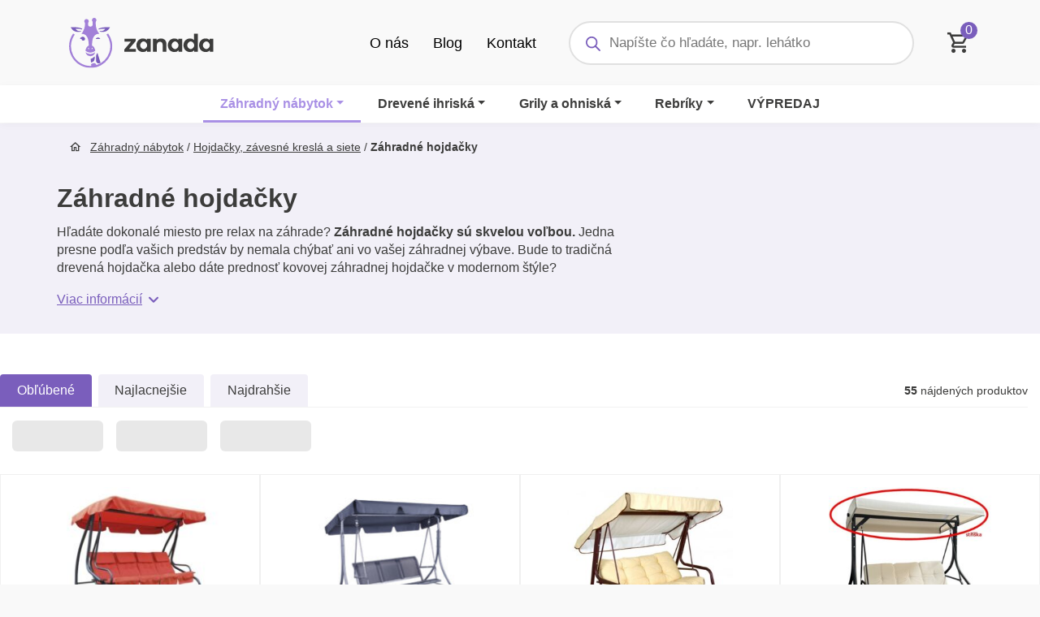

--- FILE ---
content_type: text/html; charset=UTF-8
request_url: https://zanada.sk/obchod/hojdacky/
body_size: 106370
content:
<!DOCTYPE html>
<html lang="sk-SK" prefix="og: https://ogp.me/ns#">
<head><meta charset="utf-8"><script>if(navigator.userAgent.match(/MSIE|Internet Explorer/i)||navigator.userAgent.match(/Trident\/7\..*?rv:11/i)){var href=document.location.href;if(!href.match(/[?&]nowprocket/)){if(href.indexOf("?")==-1){if(href.indexOf("#")==-1){document.location.href=href+"?nowprocket=1"}else{document.location.href=href.replace("#","?nowprocket=1#")}}else{if(href.indexOf("#")==-1){document.location.href=href+"&nowprocket=1"}else{document.location.href=href.replace("#","&nowprocket=1#")}}}}</script><script>(()=>{class RocketLazyLoadScripts{constructor(){this.v="2.0.4",this.userEvents=["keydown","keyup","mousedown","mouseup","mousemove","mouseover","mouseout","touchmove","touchstart","touchend","touchcancel","wheel","click","dblclick","input"],this.attributeEvents=["onblur","onclick","oncontextmenu","ondblclick","onfocus","onmousedown","onmouseenter","onmouseleave","onmousemove","onmouseout","onmouseover","onmouseup","onmousewheel","onscroll","onsubmit"]}async t(){this.i(),this.o(),/iP(ad|hone)/.test(navigator.userAgent)&&this.h(),this.u(),this.l(this),this.m(),this.k(this),this.p(this),this._(),await Promise.all([this.R(),this.L()]),this.lastBreath=Date.now(),this.S(this),this.P(),this.D(),this.O(),this.M(),await this.C(this.delayedScripts.normal),await this.C(this.delayedScripts.defer),await this.C(this.delayedScripts.async),await this.T(),await this.F(),await this.j(),await this.A(),window.dispatchEvent(new Event("rocket-allScriptsLoaded")),this.everythingLoaded=!0,this.lastTouchEnd&&await new Promise(t=>setTimeout(t,500-Date.now()+this.lastTouchEnd)),this.I(),this.H(),this.U(),this.W()}i(){this.CSPIssue=sessionStorage.getItem("rocketCSPIssue"),document.addEventListener("securitypolicyviolation",t=>{this.CSPIssue||"script-src-elem"!==t.violatedDirective||"data"!==t.blockedURI||(this.CSPIssue=!0,sessionStorage.setItem("rocketCSPIssue",!0))},{isRocket:!0})}o(){window.addEventListener("pageshow",t=>{this.persisted=t.persisted,this.realWindowLoadedFired=!0},{isRocket:!0}),window.addEventListener("pagehide",()=>{this.onFirstUserAction=null},{isRocket:!0})}h(){let t;function e(e){t=e}window.addEventListener("touchstart",e,{isRocket:!0}),window.addEventListener("touchend",function i(o){o.changedTouches[0]&&t.changedTouches[0]&&Math.abs(o.changedTouches[0].pageX-t.changedTouches[0].pageX)<10&&Math.abs(o.changedTouches[0].pageY-t.changedTouches[0].pageY)<10&&o.timeStamp-t.timeStamp<200&&(window.removeEventListener("touchstart",e,{isRocket:!0}),window.removeEventListener("touchend",i,{isRocket:!0}),"INPUT"===o.target.tagName&&"text"===o.target.type||(o.target.dispatchEvent(new TouchEvent("touchend",{target:o.target,bubbles:!0})),o.target.dispatchEvent(new MouseEvent("mouseover",{target:o.target,bubbles:!0})),o.target.dispatchEvent(new PointerEvent("click",{target:o.target,bubbles:!0,cancelable:!0,detail:1,clientX:o.changedTouches[0].clientX,clientY:o.changedTouches[0].clientY})),event.preventDefault()))},{isRocket:!0})}q(t){this.userActionTriggered||("mousemove"!==t.type||this.firstMousemoveIgnored?"keyup"===t.type||"mouseover"===t.type||"mouseout"===t.type||(this.userActionTriggered=!0,this.onFirstUserAction&&this.onFirstUserAction()):this.firstMousemoveIgnored=!0),"click"===t.type&&t.preventDefault(),t.stopPropagation(),t.stopImmediatePropagation(),"touchstart"===this.lastEvent&&"touchend"===t.type&&(this.lastTouchEnd=Date.now()),"click"===t.type&&(this.lastTouchEnd=0),this.lastEvent=t.type,t.composedPath&&t.composedPath()[0].getRootNode()instanceof ShadowRoot&&(t.rocketTarget=t.composedPath()[0]),this.savedUserEvents.push(t)}u(){this.savedUserEvents=[],this.userEventHandler=this.q.bind(this),this.userEvents.forEach(t=>window.addEventListener(t,this.userEventHandler,{passive:!1,isRocket:!0})),document.addEventListener("visibilitychange",this.userEventHandler,{isRocket:!0})}U(){this.userEvents.forEach(t=>window.removeEventListener(t,this.userEventHandler,{passive:!1,isRocket:!0})),document.removeEventListener("visibilitychange",this.userEventHandler,{isRocket:!0}),this.savedUserEvents.forEach(t=>{(t.rocketTarget||t.target).dispatchEvent(new window[t.constructor.name](t.type,t))})}m(){const t="return false",e=Array.from(this.attributeEvents,t=>"data-rocket-"+t),i="["+this.attributeEvents.join("],[")+"]",o="[data-rocket-"+this.attributeEvents.join("],[data-rocket-")+"]",s=(e,i,o)=>{o&&o!==t&&(e.setAttribute("data-rocket-"+i,o),e["rocket"+i]=new Function("event",o),e.setAttribute(i,t))};new MutationObserver(t=>{for(const n of t)"attributes"===n.type&&(n.attributeName.startsWith("data-rocket-")||this.everythingLoaded?n.attributeName.startsWith("data-rocket-")&&this.everythingLoaded&&this.N(n.target,n.attributeName.substring(12)):s(n.target,n.attributeName,n.target.getAttribute(n.attributeName))),"childList"===n.type&&n.addedNodes.forEach(t=>{if(t.nodeType===Node.ELEMENT_NODE)if(this.everythingLoaded)for(const i of[t,...t.querySelectorAll(o)])for(const t of i.getAttributeNames())e.includes(t)&&this.N(i,t.substring(12));else for(const e of[t,...t.querySelectorAll(i)])for(const t of e.getAttributeNames())this.attributeEvents.includes(t)&&s(e,t,e.getAttribute(t))})}).observe(document,{subtree:!0,childList:!0,attributeFilter:[...this.attributeEvents,...e]})}I(){this.attributeEvents.forEach(t=>{document.querySelectorAll("[data-rocket-"+t+"]").forEach(e=>{this.N(e,t)})})}N(t,e){const i=t.getAttribute("data-rocket-"+e);i&&(t.setAttribute(e,i),t.removeAttribute("data-rocket-"+e))}k(t){Object.defineProperty(HTMLElement.prototype,"onclick",{get(){return this.rocketonclick||null},set(e){this.rocketonclick=e,this.setAttribute(t.everythingLoaded?"onclick":"data-rocket-onclick","this.rocketonclick(event)")}})}S(t){function e(e,i){let o=e[i];e[i]=null,Object.defineProperty(e,i,{get:()=>o,set(s){t.everythingLoaded?o=s:e["rocket"+i]=o=s}})}e(document,"onreadystatechange"),e(window,"onload"),e(window,"onpageshow");try{Object.defineProperty(document,"readyState",{get:()=>t.rocketReadyState,set(e){t.rocketReadyState=e},configurable:!0}),document.readyState="loading"}catch(t){console.log("WPRocket DJE readyState conflict, bypassing")}}l(t){this.originalAddEventListener=EventTarget.prototype.addEventListener,this.originalRemoveEventListener=EventTarget.prototype.removeEventListener,this.savedEventListeners=[],EventTarget.prototype.addEventListener=function(e,i,o){o&&o.isRocket||!t.B(e,this)&&!t.userEvents.includes(e)||t.B(e,this)&&!t.userActionTriggered||e.startsWith("rocket-")||t.everythingLoaded?t.originalAddEventListener.call(this,e,i,o):(t.savedEventListeners.push({target:this,remove:!1,type:e,func:i,options:o}),"mouseenter"!==e&&"mouseleave"!==e||t.originalAddEventListener.call(this,e,t.savedUserEvents.push,o))},EventTarget.prototype.removeEventListener=function(e,i,o){o&&o.isRocket||!t.B(e,this)&&!t.userEvents.includes(e)||t.B(e,this)&&!t.userActionTriggered||e.startsWith("rocket-")||t.everythingLoaded?t.originalRemoveEventListener.call(this,e,i,o):t.savedEventListeners.push({target:this,remove:!0,type:e,func:i,options:o})}}J(t,e){this.savedEventListeners=this.savedEventListeners.filter(i=>{let o=i.type,s=i.target||window;return e!==o||t!==s||(this.B(o,s)&&(i.type="rocket-"+o),this.$(i),!1)})}H(){EventTarget.prototype.addEventListener=this.originalAddEventListener,EventTarget.prototype.removeEventListener=this.originalRemoveEventListener,this.savedEventListeners.forEach(t=>this.$(t))}$(t){t.remove?this.originalRemoveEventListener.call(t.target,t.type,t.func,t.options):this.originalAddEventListener.call(t.target,t.type,t.func,t.options)}p(t){let e;function i(e){return t.everythingLoaded?e:e.split(" ").map(t=>"load"===t||t.startsWith("load.")?"rocket-jquery-load":t).join(" ")}function o(o){function s(e){const s=o.fn[e];o.fn[e]=o.fn.init.prototype[e]=function(){return this[0]===window&&t.userActionTriggered&&("string"==typeof arguments[0]||arguments[0]instanceof String?arguments[0]=i(arguments[0]):"object"==typeof arguments[0]&&Object.keys(arguments[0]).forEach(t=>{const e=arguments[0][t];delete arguments[0][t],arguments[0][i(t)]=e})),s.apply(this,arguments),this}}if(o&&o.fn&&!t.allJQueries.includes(o)){const e={DOMContentLoaded:[],"rocket-DOMContentLoaded":[]};for(const t in e)document.addEventListener(t,()=>{e[t].forEach(t=>t())},{isRocket:!0});o.fn.ready=o.fn.init.prototype.ready=function(i){function s(){parseInt(o.fn.jquery)>2?setTimeout(()=>i.bind(document)(o)):i.bind(document)(o)}return"function"==typeof i&&(t.realDomReadyFired?!t.userActionTriggered||t.fauxDomReadyFired?s():e["rocket-DOMContentLoaded"].push(s):e.DOMContentLoaded.push(s)),o([])},s("on"),s("one"),s("off"),t.allJQueries.push(o)}e=o}t.allJQueries=[],o(window.jQuery),Object.defineProperty(window,"jQuery",{get:()=>e,set(t){o(t)}})}P(){const t=new Map;document.write=document.writeln=function(e){const i=document.currentScript,o=document.createRange(),s=i.parentElement;let n=t.get(i);void 0===n&&(n=i.nextSibling,t.set(i,n));const c=document.createDocumentFragment();o.setStart(c,0),c.appendChild(o.createContextualFragment(e)),s.insertBefore(c,n)}}async R(){return new Promise(t=>{this.userActionTriggered?t():this.onFirstUserAction=t})}async L(){return new Promise(t=>{document.addEventListener("DOMContentLoaded",()=>{this.realDomReadyFired=!0,t()},{isRocket:!0})})}async j(){return this.realWindowLoadedFired?Promise.resolve():new Promise(t=>{window.addEventListener("load",t,{isRocket:!0})})}M(){this.pendingScripts=[];this.scriptsMutationObserver=new MutationObserver(t=>{for(const e of t)e.addedNodes.forEach(t=>{"SCRIPT"!==t.tagName||t.noModule||t.isWPRocket||this.pendingScripts.push({script:t,promise:new Promise(e=>{const i=()=>{const i=this.pendingScripts.findIndex(e=>e.script===t);i>=0&&this.pendingScripts.splice(i,1),e()};t.addEventListener("load",i,{isRocket:!0}),t.addEventListener("error",i,{isRocket:!0}),setTimeout(i,1e3)})})})}),this.scriptsMutationObserver.observe(document,{childList:!0,subtree:!0})}async F(){await this.X(),this.pendingScripts.length?(await this.pendingScripts[0].promise,await this.F()):this.scriptsMutationObserver.disconnect()}D(){this.delayedScripts={normal:[],async:[],defer:[]},document.querySelectorAll("script[type$=rocketlazyloadscript]").forEach(t=>{t.hasAttribute("data-rocket-src")?t.hasAttribute("async")&&!1!==t.async?this.delayedScripts.async.push(t):t.hasAttribute("defer")&&!1!==t.defer||"module"===t.getAttribute("data-rocket-type")?this.delayedScripts.defer.push(t):this.delayedScripts.normal.push(t):this.delayedScripts.normal.push(t)})}async _(){await this.L();let t=[];document.querySelectorAll("script[type$=rocketlazyloadscript][data-rocket-src]").forEach(e=>{let i=e.getAttribute("data-rocket-src");if(i&&!i.startsWith("data:")){i.startsWith("//")&&(i=location.protocol+i);try{const o=new URL(i).origin;o!==location.origin&&t.push({src:o,crossOrigin:e.crossOrigin||"module"===e.getAttribute("data-rocket-type")})}catch(t){}}}),t=[...new Map(t.map(t=>[JSON.stringify(t),t])).values()],this.Y(t,"preconnect")}async G(t){if(await this.K(),!0!==t.noModule||!("noModule"in HTMLScriptElement.prototype))return new Promise(e=>{let i;function o(){(i||t).setAttribute("data-rocket-status","executed"),e()}try{if(navigator.userAgent.includes("Firefox/")||""===navigator.vendor||this.CSPIssue)i=document.createElement("script"),[...t.attributes].forEach(t=>{let e=t.nodeName;"type"!==e&&("data-rocket-type"===e&&(e="type"),"data-rocket-src"===e&&(e="src"),i.setAttribute(e,t.nodeValue))}),t.text&&(i.text=t.text),t.nonce&&(i.nonce=t.nonce),i.hasAttribute("src")?(i.addEventListener("load",o,{isRocket:!0}),i.addEventListener("error",()=>{i.setAttribute("data-rocket-status","failed-network"),e()},{isRocket:!0}),setTimeout(()=>{i.isConnected||e()},1)):(i.text=t.text,o()),i.isWPRocket=!0,t.parentNode.replaceChild(i,t);else{const i=t.getAttribute("data-rocket-type"),s=t.getAttribute("data-rocket-src");i?(t.type=i,t.removeAttribute("data-rocket-type")):t.removeAttribute("type"),t.addEventListener("load",o,{isRocket:!0}),t.addEventListener("error",i=>{this.CSPIssue&&i.target.src.startsWith("data:")?(console.log("WPRocket: CSP fallback activated"),t.removeAttribute("src"),this.G(t).then(e)):(t.setAttribute("data-rocket-status","failed-network"),e())},{isRocket:!0}),s?(t.fetchPriority="high",t.removeAttribute("data-rocket-src"),t.src=s):t.src="data:text/javascript;base64,"+window.btoa(unescape(encodeURIComponent(t.text)))}}catch(i){t.setAttribute("data-rocket-status","failed-transform"),e()}});t.setAttribute("data-rocket-status","skipped")}async C(t){const e=t.shift();return e?(e.isConnected&&await this.G(e),this.C(t)):Promise.resolve()}O(){this.Y([...this.delayedScripts.normal,...this.delayedScripts.defer,...this.delayedScripts.async],"preload")}Y(t,e){this.trash=this.trash||[];let i=!0;var o=document.createDocumentFragment();t.forEach(t=>{const s=t.getAttribute&&t.getAttribute("data-rocket-src")||t.src;if(s&&!s.startsWith("data:")){const n=document.createElement("link");n.href=s,n.rel=e,"preconnect"!==e&&(n.as="script",n.fetchPriority=i?"high":"low"),t.getAttribute&&"module"===t.getAttribute("data-rocket-type")&&(n.crossOrigin=!0),t.crossOrigin&&(n.crossOrigin=t.crossOrigin),t.integrity&&(n.integrity=t.integrity),t.nonce&&(n.nonce=t.nonce),o.appendChild(n),this.trash.push(n),i=!1}}),document.head.appendChild(o)}W(){this.trash.forEach(t=>t.remove())}async T(){try{document.readyState="interactive"}catch(t){}this.fauxDomReadyFired=!0;try{await this.K(),this.J(document,"readystatechange"),document.dispatchEvent(new Event("rocket-readystatechange")),await this.K(),document.rocketonreadystatechange&&document.rocketonreadystatechange(),await this.K(),this.J(document,"DOMContentLoaded"),document.dispatchEvent(new Event("rocket-DOMContentLoaded")),await this.K(),this.J(window,"DOMContentLoaded"),window.dispatchEvent(new Event("rocket-DOMContentLoaded"))}catch(t){console.error(t)}}async A(){try{document.readyState="complete"}catch(t){}try{await this.K(),this.J(document,"readystatechange"),document.dispatchEvent(new Event("rocket-readystatechange")),await this.K(),document.rocketonreadystatechange&&document.rocketonreadystatechange(),await this.K(),this.J(window,"load"),window.dispatchEvent(new Event("rocket-load")),await this.K(),window.rocketonload&&window.rocketonload(),await this.K(),this.allJQueries.forEach(t=>t(window).trigger("rocket-jquery-load")),await this.K(),this.J(window,"pageshow");const t=new Event("rocket-pageshow");t.persisted=this.persisted,window.dispatchEvent(t),await this.K(),window.rocketonpageshow&&window.rocketonpageshow({persisted:this.persisted})}catch(t){console.error(t)}}async K(){Date.now()-this.lastBreath>45&&(await this.X(),this.lastBreath=Date.now())}async X(){return document.hidden?new Promise(t=>setTimeout(t)):new Promise(t=>requestAnimationFrame(t))}B(t,e){return e===document&&"readystatechange"===t||(e===document&&"DOMContentLoaded"===t||(e===window&&"DOMContentLoaded"===t||(e===window&&"load"===t||e===window&&"pageshow"===t)))}static run(){(new RocketLazyLoadScripts).t()}}RocketLazyLoadScripts.run()})();</script>

  
  <meta http-equiv="X-UA-Compatible" content="IE=edge">
  <meta name="viewport" content="width=device-width, initial-scale=1, maximum-scale=1" />


  	<style></style>
	<script type="rocketlazyloadscript" id="cookie-law-info-gcm-var-js">
var _ckyGcm = {"status":true,"default_settings":[{"analytics":"denied","advertisement":"denied","functional":"denied","necessary":"granted","ad_user_data":"denied","ad_personalization":"denied","regions":"All"}],"wait_for_update":2000,"url_passthrough":false,"ads_data_redaction":false}</script>
<script type="rocketlazyloadscript" id="cookie-law-info-gcm-js" data-rocket-type="text/javascript" data-rocket-src="https://zanada.sk/wp-content/plugins/cookie-law-info/lite/frontend/js/gcm.min.js" data-rocket-defer defer></script> <script type="rocketlazyloadscript" data-minify="1" id="cookieyes" data-rocket-type="text/javascript" data-rocket-src="https://zanada.sk/wp-content/cache/min/1/client_data/bab85f0a4e84028f0e7f7134/script.js?ver=1768402030" data-rocket-defer defer></script>
<!-- Google Tag Manager for WordPress by gtm4wp.com -->
<script data-cfasync="false" data-pagespeed-no-defer>
	var gtm4wp_datalayer_name = "dataLayer";
	var dataLayer = dataLayer || [];
	const gtm4wp_use_sku_instead = false;
	const gtm4wp_currency = 'EUR';
	const gtm4wp_product_per_impression = 15;
	const gtm4wp_clear_ecommerce = false;
	const gtm4wp_datalayer_max_timeout = 2000;
</script>
<!-- End Google Tag Manager for WordPress by gtm4wp.com -->
<!-- Optimalizácia pre vyhľadávače podľa Rank Math - https://rankmath.com/ -->
<title>Záhradné hojdačky | Zanada.sk</title>
<link crossorigin data-rocket-preconnect href="https://www.googletagmanager.com" rel="preconnect">
<link crossorigin data-rocket-preconnect href="https://cdn-cookieyes.com" rel="preconnect">
<link crossorigin data-rocket-preconnect href="https://fonts.googleapis.com" rel="preconnect">
<link crossorigin data-rocket-preconnect href="https://use.fontawesome.com" rel="preconnect">
<link crossorigin data-rocket-preconnect href="https://support.zanada.sk" rel="preconnect">
<link data-rocket-preload as="style" href="https://fonts.googleapis.com/css2?family=Muli%3Awght%40400%3B800&#038;ver=6.8.3&#038;display=swap" rel="preload">
<link href="https://fonts.googleapis.com/css2?family=Muli%3Awght%40400%3B800&#038;ver=6.8.3&#038;display=swap" media="print" onload="this.media=&#039;all&#039;" rel="stylesheet">
<noscript><link rel="stylesheet" href="https://fonts.googleapis.com/css2?family=Muli%3Awght%40400%3B800&#038;ver=6.8.3&#038;display=swap"></noscript>
<link crossorigin data-rocket-preload as="font" href="https://use.fontawesome.com/releases/v6.3.0/webfonts/fa-brands-400.woff2" rel="preload">
<link crossorigin data-rocket-preload as="font" href="https://zanada.sk/wp-content/themes/zanada/inc/woo-partial/fonts/WooCommerce.woff" rel="preload">
<link crossorigin data-rocket-preload as="font" href="https://zanada.sk/wp-content/themes/zanada/fonts/zanada-iconfont.ttf?fxtwyg" rel="preload">
<style id="wpr-usedcss">img:is([sizes=auto i],[sizes^="auto," i]){contain-intrinsic-size:3000px 1500px}@keyframes fibofilters-skel-shimmer{0%{background-position:-200% 0}to{background-position:200% 0}}@keyframes fibofilters-fadein{to{opacity:1}}.fibofilters-skeleton{animation:1.5s linear forwards fibofilters-fadein;animation-delay:.3s;font-family:system-ui,-apple-system,'Segoe UI',Roboto,sans-serif;opacity:0}.fibofilters-skeleton--vertical{max-width:280px}.fibofilters-skeleton--horizontal .fibofilters-skel-btn,.fibofilters-skeleton--mobile .fibofilters-skel-btn{margin-bottom:8px}.fibofilters-skel-btn{border-radius:6px;flex:0 0 auto;height:38px;margin-right:1rem;width:7rem}.fibofilters-skel:after{animation:1.4s ease-in-out infinite fibofilters-skel-shimmer;background-image:linear-gradient(90deg,transparent,var(--fibofilters-skel-highlight) 45%,transparent 60%);background-size:200% 100%;content:"";inset:0;position:absolute}@media(prefers-reduced-motion:reduce){.fibofilters-skel:after{animation:none}}.fibofilters-product-placeholder{position:relative}li.fibofilters-product-placeholder{list-style:none}.fibofilters-product-placeholder img{margin:0 auto}.fibofilters-product-placeholder:before{--fiboFiltersPlaceholderL:no-repeat linear-gradient(#aaa 0 0);animation:3s infinite fiboFiltersPlaceholderFrames;background:var(--fiboFiltersPlaceholderL),var(--fiboFiltersPlaceholderL),#eee;background-size:58% 100%;bottom:5%;content:"";display:block;height:4px;left:0;margin:0 auto;position:absolute;right:0;width:50%;z-index:1}@keyframes fiboFiltersPlaceholderFrames{0%{background-position:-150% 0,-150% 0}66%{background-position:250% 0,-150% 0}to{background-position:250% 0,250% 0}}.fibofilters-applied-filters-container{clear:both;padding:0;width:100%}.fibofilters-applied-filters-container *,.fibofilters-applied-filters-container :after,.fibofilters-applied-filters-container :before{box-sizing:border-box}.fibofilters-applied-filters-container:empty{display:none}.fibofilters-applied-filters{padding-bottom:20px}.fibofilters-applied-filters .fibofilters-applied-filter{align-items:center;background-color:#fff;border:none;border-radius:.45em;box-shadow:inset 0 0 0 1px #363636;color:#363636;cursor:default;display:inline-flex;flex-flow:row-reverse;font-size:1em;font-weight:400;justify-content:space-between;line-height:1.25em;margin:0 8px 8px 0;padding:8px 12px;transition:box-shadow .2s}.fibofilters-applied-filters .fibofilters-applied-filter span{transition:-webkit-text-decoration .2s;transition:text-decoration .2s;transition:text-decoration .2s,-webkit-text-decoration .2s}.fibofilters-applied-filters .fibofilters-applied-filter strong{font-weight:600}.fibofilters-applied-filters .fibofilters-applied-filter--outlined{box-shadow:inset 0 0 0 2px #363636}.fibofilters-applied-filters .fibofilters-applied-filter--clear-all{cursor:pointer}.fibofilters-applied-filters .fibofilters-applied-filter--clear-all:focus,.fibofilters-applied-filters .fibofilters-applied-filter--clear-all:hover{box-shadow:inset 0 0 0 2px #363636;outline:0}.fibofilters-applied-filters .fibofilters-applied-filter-icon{background-color:transparent;cursor:pointer;line-height:1;margin-left:1.05em;padding:0;position:relative}.fibofilters-applied-filters .fibofilters-applied-filter-icon:before{background-color:var(--fibofilters--colors--base);border-radius:100%;content:""!important;height:1.7em;left:50%;opacity:0;position:absolute;top:50%;transform:translate(-50%,-50%);transition:opacity .2s;width:1.7em;z-index:0}.fibofilters-applied-filters .fibofilters-applied-filter-icon:focus,.fibofilters-applied-filters .fibofilters-applied-filter-icon:hover{outline:0}.fibofilters-applied-filters .fibofilters-applied-filter-icon:focus:before,.fibofilters-applied-filters .fibofilters-applied-filter-icon:hover:before{opacity:.3}.fibofilters-applied-filters .fibofilters-applied-filter-icon:focus+span,.fibofilters-applied-filters .fibofilters-applied-filter-icon:hover+span{text-decoration:line-through}.fibofilters-vertical-filters-container .fibofilters-block:first-child{padding-top:0}.fibofilters-block{border-bottom:1px solid #f2f2f2;font-size:14px;padding:15px 0}.fibofilters-block:last-of-type{border:none}.fibofilters-block--collapsible .fibofilters-block__headline{cursor:pointer}.fibofilters-block--collapsed .fibofilters-block__content{max-height:0;opacity:0;pointer-events:none;transition:all .25s}.fibofilters-block--collapsed .fibofilters-block__chevron-btn .fibofilters-block__chevron-btn-icon{transform:translateY(-50%) rotate(180deg)}.fibofilters-block .fibofilters-block__items-list-wrapper--limited{max-height:400px;overflow-y:auto}.fibofilters-block .fibofilters-block__items-list-wrapper--has-scrollbar{padding-right:.6em}.fibofilters-block ul.fibofilters-block__items-list{list-style:none;margin:0;padding:0}.fibofilters-block ul.fibofilters-block__items-list--hidden{display:none}.fibofilters-block ul.fibofilters-block__items-list ul.fibofilters-block__items-list{margin-left:20px;margin-top:.5em}.fibofilters-block__headline .fibofilters-block__headline-box-inner{align-items:center;color:#161616;display:flex;font-size:18px;font-weight:600;gap:3px;line-height:23px;margin:0;padding:0}@media(min-width:768px){.fibofilters-block{font-size:15px}.fibofilters-block__headline .fibofilters-block__headline-box-inner{font-size:1.33em;line-height:1.33em}}.fibofilters-block__headline p,.fibofilters-block__headline span{color:#767676;font-size:1em;font-weight:400;line-height:1.25em}.fibofilters-block__headline p{margin-bottom:.85em}.fibofilters-block__headline-box{align-items:center;display:flex;flex-flow:row;flex-wrap:nowrap;justify-content:flex-start;width:100%}.fibofilters-block__headline-box-icon{display:block;height:18px;margin-left:10px;width:18px}.fibofilters-block__chevron-btn{background-color:transparent;border:none;border-radius:100%;box-shadow:none;margin-left:auto;outline:0;padding:0;position:relative}.fibofilters-block__chevron-btn:focus,.fibofilters-block__chevron-btn:hover{background:0 0;outline:0}.fibofilters-block__chevron-btn-icon{pointer-events:none;position:absolute;right:0;top:50%;transform:translateY(-50%) rotate(0)}.fibofilters-block__breadcrumbs{display:block;font-size:.9em;margin-bottom:.8em;margin-top:.5em}.fibofilters-block__breadcrumbs a{border-radius:2px;color:var(--fibofilters--colors--link)!important;font-weight:400!important;text-decoration:none!important}.fibofilters-block__breadcrumbs a:focus{outline-style:dotted}.fibofilters-block__content{opacity:1;transition:all .5s}.fibofilters-block__content-inner{padding:.9em 0 0}.fibofilters-block .amount{color:inherit;font-weight:inherit}.fibofilters-button{cursor:pointer;display:inline-block;position:relative;-webkit-user-select:none;-moz-user-select:none;user-select:none}.fibofilters-button svg,.fibofilters-button--disabled{pointer-events:none}.fibofilters-item{list-style:none;margin:0;padding:0 0 .5em;position:relative;text-align:left}.fibofilters-item:last-of-type{padding-bottom:0}.fibofilters-item__interactive{align-items:center;cursor:pointer!important;display:flex;justify-content:flex-start}.fibofilters-item__interactive:focus{outline:0}.widget-area .widget a.fibofilters-item__interactive,a.fibofilters-item__interactive{font-weight:400;text-decoration:none}.fibofilters-item__control{background:#fff;border:.125em solid #bbb;cursor:pointer;height:1.25em;margin-right:.6em;position:relative;transition:background .3s;width:1.25em}.fibofilters-item__control:after,.fibofilters-item__control:before{content:"";left:0;position:absolute;top:0}.fibofilters-item img.fibofilters-item__label_image,.fibofilters-item__label_image{border-radius:.175em;height:1.25em;max-width:100%}.fibofilters-item img.fibofilters-item__label_image.fibofilters-item__label_image--before-label,.fibofilters-item__label_image.fibofilters-item__label_image--before-label{margin-right:.3em}.fibofilters-item img.fibofilters-item__label_image.fibofilters-item__label_image--after-label,.fibofilters-item__label_image.fibofilters-item__label_image--after-label{margin-left:.3em}.fibofilters-item__label{color:#161616;line-height:1.5em}.fibofilters-item__counter{color:#767676;margin-left:auto;padding-left:.3em;white-space:nowrap}.fibofilters-item.fibofilters-selected>.fibofilters-collapser-container>.fibofilters-item__interactive>.fibofilters-item__control,.fibofilters-item.fibofilters-selected>.fibofilters-item__interactive>.fibofilters-item__control{background:var(--fibofilters--colors--base);border:none}.fibofilters-item.fibofilters-selected a.fibofilters-item__interactive,.fibofilters-item.fibofilters-selected a.fibofilters-item__interactive .fibofilters-item__label span,.widget-area .widget .fibofilters-item.fibofilters-selected a.fibofilters-item__interactive{font-weight:600}.fibofilters-item.fibofilters-disabled{opacity:.4}.fibofilters-item.fibofilters-disabled .fibofilters-disabled{opacity:1}.fibofilters-item.fibofilters-disabled>.fibofilters-item__interactive{cursor:default!important}.fibofilters-item.fibofilters-disabled>.fibofilters-item__interactive .fibofilters-item__control{cursor:default}.fibofilters-item.fibofilters-always-selected>div .fibofilters-item__interactive{cursor:default!important}.fibofilters-item.fibofilters-always-selected>div .fibofilters-item__interactive .fibofilters-item__control{cursor:default;opacity:.4}.fibofilters-item--link{display:flex}.fibofilters-item--link .fibofilters-item__interactive{font-weight:400!important;transition:font-weight .2s;width:100%}.fibofilters-item--link .fibofilters-item__interactive:hover .fibofilters-item__label{font-weight:600!important}.fibofilters-item--checkbox .fibofilters-collapser-container{display:flex}.fibofilters-item--checkbox .fibofilters-collapser-container .fibofilters-collapser{height:22px;width:20px}.fibofilters-item--checkbox .fibofilters-collapser-container .fibofilters-collapser .fibofilters-button{align-items:center;display:flex;height:100%;justify-content:center;width:100%}.fibofilters-item--checkbox .fibofilters-collapser-container .fibofilters-collapser .fibofilters-button svg{transform:rotate(90deg)}.fibofilters-item--checkbox .fibofilters-collapser-container .fibofilters-collapser--open .fibofilters-button svg{transform:rotate(180deg)}.fibofilters-item--checkbox .fibofilters-collapser-container .fibofilters-item__interactive{width:100%}.fibofilters-item--checkbox .fibofilters-item__interactive:hover>.fibofilters-item__control{box-shadow:inset 0 0 0 2px var(--fibofilters--colors-input-border)}.fibofilters-item--checkbox .fibofilters-item__control{border:none;border-radius:.175em;box-shadow:inset 0 0 0 1px var(--fibofilters--colors-input-border);height:20px;min-width:20px;position:relative;transition:box-shadow .2s,background-color .2s;width:20px}.fibofilters-item--checkbox .fibofilters-item__control:hover{box-shadow:inset 0 0 0 2px var(--fibofilters--colors-input-border)}.fibofilters-item--checkbox .fibofilters-item__control svg{left:50%;pointer-events:none;position:absolute;top:50%;transform:translate(-50%,-50%)}.fibofilters-popover .fibofilters-block--buttons{max-width:300px}.fibofilters-block--buttons .fibofilters-block__items-list{grid-row-gap:10px;grid-column-gap:7px;display:flex;flex-wrap:wrap}.fibofilters-block--buttons .fibofilters-item--more-less{margin-top:.4em}.fibofilters-item{caret-color:transparent}.fibofilters-item--button{border-radius:.25em;box-shadow:inset 0 0 0 1px var(--fibofilters--colors-input-border);padding:0;transition:box-shadow .2s,background-color .2s,opacity .2s}.fibofilters-item--button .fibofilters-item__label{padding:3px 7px}.fibofilters-item--button .fibofilters-item__counter{margin-left:-2px;padding-left:0;padding-right:7px}.fibofilters-item--button:hover{box-shadow:inset 0 0 0 2px var(--fibofilters--colors-input-border)}.fibofilters-item--button.fibofilters-selected{background-color:var(--fibofilters--colors--base);box-shadow:none}.fibofilters-item--button.fibofilters-selected:hover{opacity:.9}.fibofilters-item--button.fibofilters-selected .fibofilters-item__counter,.fibofilters-item--button.fibofilters-selected .fibofilters-item__label span{color:#fff}.widget ul li.fibofilters-item--button,ul li.fibofilters-item--button{margin:0}.fibofilters-block--color .fibofilters-block__items-list{grid-row-gap:13px;grid-column-gap:10px;display:flex;flex-wrap:wrap}.fibofilters-item--color{padding:0}.fibofilters-item--color>.fibofilters-item__interactive-wrapper{border-radius:100%;box-shadow:2px 2px 5px hsla(0,0%,50%,.6);transition:transform .1s ease-in-out}.fibofilters-item--color .fibofilters-item__color{border-radius:100%;box-shadow:0 0 1px hsla(0,0%,50%,.2);height:30px;padding:1px;width:30px}.fibofilters-item--color .fibofilters-item__color-inner{align-items:center;background-position:50%;background-repeat:no-repeat;background-size:cover;border-radius:18px;display:flex;height:100%;justify-content:center}.fibofilters-item--color:hover>.fibofilters-item__interactive-wrapper{transform:scale(1.1)}.fibofilters-item--color:hover.fibofilters-disabled>.fibofilters-item__interactive-wrapper{transform:none}.fibofilters-item--color.fibofilters-selected>.fibofilters-item__interactive-wrapper{transform:scale(1.1)}.fibofilters-item--color.fibofilters-selected:hover>.fibofilters-item__interactive-wrapper{transform:scale(1)}.fibofilters-item--radio:focus .fibofilters-item__control,.fibofilters-item--radio:hover .fibofilters-item__control{box-shadow:inset 0 0 0 2px var(--fibofilters--colors-input-border)}.fibofilters-item--radio .fibofilters-item__control{background-color:transparent;border:none;border-radius:100%;box-shadow:inset 0 0 0 1px var(--fibofilters--colors-input-border);height:1.33em;transition:box-shadow .2s;width:1.33em}.fibofilters-item--radio .fibofilters-item__label{transition:font-weight .2s}.fibofilters-item--radio.fibofilters-selected>.fibofilters-item__interactive>.fibofilters-item__control{background-color:transparent;box-shadow:inset 0 0 0 4px var(--fibofilters--colors--base)}.fibofilters-item--select{align-items:center;border-radius:.45em;box-shadow:inset 0 0 0 1px var(--fibofilters--colors-input-border);display:flex;justify-content:space-between;transition:all .2s}.fibofilters-item--select:focus-within,.fibofilters-item--select:hover{background-color:#fff;box-shadow:inset 0 0 0 2px var(--fibofilters--colors-input-border)}.fibofilters-item--select input[role=combobox]{background:0 0;border:none;color:#767676;cursor:pointer;font-size:max(16px,100%);height:35px;padding:7px 6px 7px 9px;position:relative;width:100%}.fibofilters-item--select input[role=combobox]:focus{outline:0}.fibofilters__select-controls{align-items:center;display:flex;justify-content:space-between}.fibofilters__select-controls--sep{background:#f2f2f2;display:block;height:24px;margin:6px 0;width:1px}.fibofilters__select-controls--close{color:#bbb;font-size:130%;opacity:0;padding:0 10px}.fibofilters__select-controls--close:hover{color:#767676}.fibofilters__select-controls--close-show{opacity:1}.fibofilters__select-controls--toggle{line-height:0;padding:11px 12px 11px 10px}.fibofilters__select-controls--toggle path{stroke:#bbb}.fibofilters__select-chevron{transform:scale(.7)}.fibofilters__select-chevron--rev{transform:scale(.7) rotate(180deg)}.fibofilters__select-suggestions{background:#fff;border:1px solid #d9d9d9;border-radius:8px;border-top:none;box-shadow:0 2px 10px -3px #d9d9d9;color:#161616;overflow-y:auto;z-index:999996}.fibofilters__select-suggestions-item{align-items:center;cursor:pointer;display:flex;justify-content:space-between;padding:.3em}.fibofilters__select-suggestions-item--active{background:#d9d9d9}.fibofilters__select-suggestions-item--active.fibofilters__select-suggestions-item--selected{opacity:.9}.fibofilters__select-suggestions-item--disabled{opacity:.4}.fibofilters__select-suggestions-item--selected{background:var(--fibofilters--colors--base);color:#fff}.fibofilters__select-suggestions-item--selected .fibofilters-item__counter{color:#fff}.fibofilters__select-suggestions-item--level-1{padding-left:1.4em}.fibofilters__select-suggestions-item--level-2{padding-left:2.5em}.fibofilters__select-suggestions-item--level-3{padding-left:3.6em}.fibofilters__select-suggestions-item--level-4{padding-left:4.7em}.fibofilters__select-suggestions-item--level-5{padding-left:5.8em}.fibofilters__select-suggestions-item--level-6{padding-left:6.9em}.fibofilters__select-suggestions-item>span{display:block;padding:0 .3em;width:100%}.fibofilters__select-suggestions-item .fibofilters-item__counter{padding-right:.7em}.fibofilters-item--toggle .fibofilters-item__toggle{display:inline-block;height:30px;margin-right:.75em;position:relative;width:33px}.fibofilters-item--toggle .fibofilters-item__toggle .fibofilters-item__toggle-track{background-color:var(--fibofilters--colors-input-border);border-radius:4px;box-sizing:border-box;content:"";display:inline-block;height:4px;left:50%;position:absolute;top:50%;transform:translate(-50%,-50%);transition:background .2s ease;vertical-align:top;width:100%}.fibofilters-item--toggle .fibofilters-item__toggle .fibofilters-item__toggle-thumb{background-color:#fff;border:1px solid var(--fibofilters--colors-input-border);border-radius:100%;box-sizing:border-box;display:block;height:18px;left:0;position:absolute;top:50%;transform:translateY(-50%);transition:all .3s;width:18px;z-index:2}.fibofilters-item--toggle .fibofilters-item__toggle .fibofilters-item__toggle-thumb--shadow{background-color:var(--fibofilters--colors--base);border:none;border-radius:100%;box-shadow:0 0 0 6px var(--fibofilters--colors--base);height:18px;left:0;opacity:0;top:50%;transform:translateY(-50%);transition:all .3s;width:18px;z-index:1}.fibofilters-item--toggle .fibofilters-item__toggle:hover .fibofilters-item__toggle-thumb--shadow{opacity:.7}.fibofilters-item--toggle.fibofilters-selected .fibofilters-item__toggle .fibofilters-item__toggle-thumb{border:4px solid var(--fibofilters--colors--base);left:auto;right:0}.fibofilters-range__slider-wrapper{margin-bottom:30px;padding:0 10px}.fibofilters-slider-histogram{align-content:flex-end;align-items:flex-end;display:flex;flex-direction:row;flex-wrap:wrap;height:45px;justify-content:space-around}.fibofilters-slider-histogram__item{background-color:var(--fibofilters--colors--base);opacity:.2}.fibofilters-slider-histogram__item--active{opacity:.5}.fibofilters-range__track,.fibofilters-range__track:before{background:var(--fibofilters--colors-input-border);height:2px}.fibofilters-range__track:before{content:"";left:-9px;position:absolute;right:-9px;z-index:0}.fibofilters-range__handle{background-color:#fff;border:4px solid var(--fibofilters--colors--base);border-radius:100%;display:block;height:20px;padding:0;width:20px;z-index:2!important}.fibofilters-range__handle:focus{outline:0}.fibofilters-range__handle:before{background-color:transparent;border:none;border-radius:100%;box-shadow:0 0 0 8px var(--fibofilters--colors--base);content:"";display:block;height:18px;left:50%!important;left:0;opacity:0;position:absolute;top:50%;transform:translate(-50%,-50%);transition:opacity .2s;width:18px;z-index:1}.fibofilters-range__handle:hover{background-color:#fff;border:4px solid var(--fibofilters--colors--base)}.fibofilters-range__handle:hover:before{opacity:.7}.fibofilters-range__handle:focus{background-color:#fff;border:4px solid var(--fibofilters--colors--base)}.fibofilters-range__handle:focus:before{height:12px;opacity:.5;width:12px}.fibofilters-range__handle:active:before{opacity:0}.fibofilters-range__segment{height:100%}.fibofilters-range__segment--active{background:var(--fibofilters--colors--base);height:4px}.fibofilters-range__segment--active:after{content:"";display:block;height:2px;margin-top:-9px;padding:10px 0;position:absolute;width:100%}.fibofilters-range__segment--inactive{height:2px;margin-top:-9px;min-height:2px;opacity:0;padding:10px 0}.fibofilters-range__inputs-wrapper{align-items:center;display:flex;margin-bottom:30px}.fibofilters-range__inputs-wrapper .fibofilters-input--hidden-label{display:none}.fibofilters-range__inputs-wrapper .fibofilters-input__wrapper{margin-right:5px;min-width:0}.fibofilters-range__inputs-wrapper .fibofilters-input__wrapper input[type=number]{margin-bottom:0;max-width:100%}.fibofilters-range__label-wrapper{display:flex;justify-content:space-between;margin-left:-10px;margin-right:-10px;margin-top:.7em}.woocommerce .fibofilters-input__wrapper,:root .fibofilters-input__wrapper{position:relative;width:100px}.woocommerce .fibofilters-input__wrapper>*,:root .fibofilters-input__wrapper>*{line-height:1.25em}.woocommerce .fibofilters-input__wrapper .fibofilters-input__label,:root .fibofilters-input__wrapper .fibofilters-input__label{background-color:#fff;left:6px;padding:0 1px;position:absolute;top:10px;transition:all .2s;z-index:1}@media(min-width:768px){.fibofilters-item--select input[role=combobox]{height:40px;padding:9px 6px 9px 9px}.woocommerce .fibofilters-input__wrapper .fibofilters-input__label,:root .fibofilters-input__wrapper .fibofilters-input__label{top:9px}}.woocommerce .fibofilters-input__wrapper .fibofilters-input__label--active,:root .fibofilters-input__wrapper .fibofilters-input__label--active{bottom:auto;top:-12px}.woocommerce .fibofilters-input__wrapper input[type=number].fibofilters-input__element,.woocommerce .fibofilters-input__wrapper input[type=search].fibofilters-input__element,:root .fibofilters-input__wrapper input[type=number].fibofilters-input__element,:root .fibofilters-input__wrapper input[type=search].fibofilters-input__element{background-color:#fff;border:none;border-radius:.45em;box-shadow:inset 0 0 0 1px var(--fibofilters--colors-input-border);color:#767676;height:35px;padding:7px 6px 7px 9px;position:relative;transition:all .2s}.woocommerce .fibofilters-input__wrapper input[type=number].fibofilters-input__element:active,.woocommerce .fibofilters-input__wrapper input[type=number].fibofilters-input__element:focus,.woocommerce .fibofilters-input__wrapper input[type=number].fibofilters-input__element:hover,.woocommerce .fibofilters-input__wrapper input[type=search].fibofilters-input__element:active,.woocommerce .fibofilters-input__wrapper input[type=search].fibofilters-input__element:focus,.woocommerce .fibofilters-input__wrapper input[type=search].fibofilters-input__element:hover,:root .fibofilters-input__wrapper input[type=number].fibofilters-input__element:active,:root .fibofilters-input__wrapper input[type=number].fibofilters-input__element:focus,:root .fibofilters-input__wrapper input[type=number].fibofilters-input__element:hover,:root .fibofilters-input__wrapper input[type=search].fibofilters-input__element:active,:root .fibofilters-input__wrapper input[type=search].fibofilters-input__element:focus,:root .fibofilters-input__wrapper input[type=search].fibofilters-input__element:hover{background-color:#fff;box-shadow:inset 0 0 0 2px var(--fibofilters--colors-input-border)}.woocommerce .fibofilters-input__wrapper input[type=number].fibofilters-input__element:focus,.woocommerce .fibofilters-input__wrapper input[type=search].fibofilters-input__element:focus,:root .fibofilters-input__wrapper input[type=number].fibofilters-input__element:focus,:root .fibofilters-input__wrapper input[type=search].fibofilters-input__element:focus{outline-color:var(--fibofilters--colors--base);outline-style:dotted;outline-width:2px}.fibofilters-clear-filter-btn{align-items:center;background-color:#fff;border-radius:6px;box-shadow:inset 0 0 0 1px var(--fibofilters--colors-input-border);display:flex;justify-content:center;line-height:0;max-height:26px;max-width:26px;min-height:26px;min-width:26px;padding:0;position:relative;transition:all .2s}.fibofilters-clear-filter-btn--hidden{opacity:0;pointer-events:none}.fibofilters-clear-filter-btn:hover{background-color:#fff;box-shadow:inset 0 0 0 2px var(--fibofilters--colors-input-border)}.fibofilters-clear-filter-btn:focus{outline-color:var(--fibofilters--colors--base);outline-style:dotted;outline-width:2px}.fibofilters-offcanvas{background-color:#fff;border-radius:10px 0 0 10px;bottom:0;display:flex;flex-direction:column;max-width:450px;overflow-y:auto;padding:60px 0 90px;position:fixed;right:0;top:0;transform:translateX(450px);transition-duration:.2s;transition-property:transform,visibility;transition-timing-function:ease-in-out;visibility:hidden;width:100%;z-index:10045}.fibofilters-offcanvas--active{transform:translateX(0);visibility:visible}.fibofilters-offcanvas--position-left{border-radius:0 10px 10px 0;left:0;right:auto;transform:translateX(-450px)}.fibofilters-offcanvas--position-left .fibofilters-offcanvas-header{border-radius:0 10px 0 0;flex-flow:row-reverse;justify-content:space-between}.fibofilters-offcanvas--position-left .fibofilters-offcanvas-header p{margin:0 8px}.fibofilters-offcanvas--position-left .fibofilters-offcanvas-clear{margin-right:2px}.fibofilters-offcanvas--position-left.fibofilters-offcanvas--active{transform:translateX(0)}.fibofilters-offcanvas-bg{background-color:#000;height:100vh;left:0;opacity:0;position:fixed;top:0;transition:opacity .2s ease;width:100vw;z-index:10040}.fibofilters-offcanvas-bg--active{opacity:.5}.fibofilters-offcanvas .fibofilters-block:last-of-type{border-bottom:1px solid #f2f2f2;margin-bottom:34px}.fibofilters-offcanvas-footer,.fibofilters-offcanvas-header{background-color:#fff;max-width:450px;position:fixed;right:0;width:100%;z-index:10}.fibofilters-offcanvas-header{align-items:center;border-bottom:1px solid #f2f2f2;border-radius:10px 0 0 0;display:flex;flex-flow:row;flex-wrap:nowrap;justify-content:flex-start;padding:12px 16px 14px;top:0}.fibofilters-offcanvas-header p{color:#767676;font-size:20px;line-height:25px;margin:0 15px}.fibofilters-offcanvas-clear,.fibofilters-offcanvas-close{background-color:#fff;border-radius:4px;color:#767676;font-size:15px;font-weight:400;line-height:19px;margin:0;padding:8px}.fibofilters-offcanvas-clear:hover,.fibofilters-offcanvas-close:hover{background-color:#fff}.fibofilters-offcanvas-clear:focus,.fibofilters-offcanvas-close:focus{outline-color:var(--fibofilters--colors--base);outline-style:dotted;outline-width:2px}.fibofilters-offcanvas-clear{margin-left:auto}.fibofilters-offcanvas-clear:before{color:#d9d9d9;content:"|";display:inline-block;font-size:15px;line-height:19px;margin:0 6px 0 auto}.fibofilters-offcanvas-content{overflow-y:auto;padding-left:24px;padding-right:24px}.fibofilters-offcanvas-footer{border-radius:0 0 0 10px;bottom:0;padding:24px}.fibofilters-offcanvas-btn{background-color:#363636;border:1px solid #161616;border-radius:6px;color:#fff;font-size:14px;font-weight:400;line-height:18px;padding:8px 12px;text-align:center;transition:background-color .3s;width:100%}.fibofilters-offcanvas-btn:hover{background-color:#030303;border:1px solid #161616;color:#fff}.fibofilters-offcanvas-btn:focus{outline-color:var(--fibofilters--colors--base);outline-style:dotted;outline-width:2px}.admin-bar .fibofilters-offcanvas{top:32px}@media(max-width:768px){.admin-bar .fibofilters-offcanvas{top:46px}}.fibofilters-popover{background:#fff;border:1px solid #d9d9d9;border-radius:8px;box-shadow:none;box-sizing:border-box;min-width:200px;padding:12px 24px 16px;text-align:left;z-index:99995}.fibofilters-popover fibofilters-range__inputs-wrapper{margin-top:10px}.fibofilters-popover fibofilters-block,.fibofilters-popover fibofilters-block__content-inner{padding:0}.fibofilters-popover fibofilters-block__breadcrumbs{margin-top:0;text-align:left}.fibofilters-popover__top-bar{align-items:flex-start;display:flex;justify-content:space-between;margin:0 -2px}.fibofilters-popover__tooltip-icon{display:block;height:18px;width:18px}.fibofilters-popover-chevron{cursor:pointer;height:auto;margin-bottom:15px;padding:4px;width:auto}.fibofilters-popover .fibofilters-block,.fibofilters-popover .fibofilters-block__content-inner{padding-top:0}.fibofilters-mobile-overlay{background-color:#fff;bottom:0;display:flex;flex-direction:column;left:0;max-width:100%;overflow-y:auto;padding:0;position:fixed;right:0;top:0;width:100%;z-index:100001}.fibofilters-mobile-overlay *,.fibofilters-mobile-overlay :after,.fibofilters-mobile-overlay :before{box-sizing:border-box}.fibofilters-mobile-overlay:empty{display:none}.fibofilters-mobile-overlay .fibofilters-block:last-of-type{border-bottom:1px solid #f2f2f2;margin-bottom:34px}.fibofilters-mobile-overlay__footer,.fibofilters-mobile-overlay__header{background-color:#fff;left:0;position:fixed;right:0;z-index:10}.fibofilters-mobile-overlay__header{align-items:center;display:flex;justify-content:flex-start;padding:12px 10px 16px;top:0}.fibofilters-mobile-overlay__header-title{color:#767676;font-size:18px;line-height:23px;margin:0 8px}.fibofilters-mobile-overlay__header-tooltip-icon{display:block;height:18px;width:18px}.fibofilters-mobile-overlay__header-clear,.fibofilters-mobile-overlay__header-close{background-color:#fff;border-radius:4px;color:#767676;font-size:15px;font-weight:400;line-height:19px;margin:0;padding:8px}.fibofilters-mobile-overlay__header-clear:hover,.fibofilters-mobile-overlay__header-close:hover{background-color:#fff}.fibofilters-mobile-overlay__header-clear:focus,.fibofilters-mobile-overlay__header-close:focus{outline-color:var(--fibofilters--colors--base);outline-style:dotted;outline-width:2px}.fibofilters-mobile-overlay__header-clear{margin-left:auto}.fibofilters-mobile-overlay__header-clear:before{color:#d9d9d9;content:"|";display:inline-block;font-size:15px;line-height:19px;margin:0 6px 0 auto}.fibofilters-mobile-overlay__content{margin-bottom:66px;margin-top:58px;padding-left:18px;padding-right:18px}.fibofilters-mobile-overlay__footer{bottom:0;padding:16px 18px}.fibofilters-mobile-overlay__footer .fibofilters-button{background-color:#363636;border:1px solid #161616;border-radius:6px;color:#fff;font-size:14px;font-weight:400;line-height:18px;padding:8px 12px;text-align:center;transition:background-color .3s;width:100%}.fibofilters-mobile-overlay__footer .fibofilters-button:hover{background-color:#030303;border:1px solid #161616;color:#fff}.fibofilters-mobile-overlay__footer .fibofilters-button:focus{outline-color:var(--fibofilters--colors--base);outline-style:dotted;outline-width:2px}.fibofilters-mobile-filters-container{padding:0;width:100%}.fibofilters-mobile-filters-container *,.fibofilters-mobile-filters-container :after,.fibofilters-mobile-filters-container :before{box-sizing:border-box}.fibofilters-mobile-filters-container:empty{display:none}.fibofilters-mobile-filters-container .fibofilters-mobile-filters{padding-bottom:20px}.fibofilters-mobile-filters-container .fibofilters-mobile-filters .fibofilters-custom-html{display:inline-block}.fibofilters-mobile-filters-container .fibofilters-filter-button{margin-bottom:8px}.fibofilters-horizontal-filters-container{clear:both;padding:0;width:100%}.fibofilters-horizontal-filters-container *,.fibofilters-horizontal-filters-container :after,.fibofilters-horizontal-filters-container :before{box-sizing:border-box}.fibofilters-horizontal-filters-container:empty{display:none}.fibofilters-horizontal-filters-container .fibofilters-horizontal-filters{padding-bottom:20px}.fibofilters-horizontal-filters-container .fibofilters-horizontal-filters .fibofilters-custom-html{display:inline-block}.fibofilters-horizontal-filters-container .fibofilters-filter-button{margin-bottom:8px}.fibofilters-products-preloader{opacity:.1;pointer-events:none}.fibofilters-vertical-filters-container{padding:0;width:100%}.fibofilters-vertical-filters-container *,.fibofilters-vertical-filters-container :after,.fibofilters-vertical-filters-container :before{box-sizing:border-box}.fibofilters-vertical-filters-container:empty{display:none}.fibofilters-filter-button{background-color:#fff;border-radius:6px;box-shadow:inset 0 0 0 1px #363636;color:#363636;font-size:1.1em;font-weight:400;line-height:1.25em;margin-right:8px;outline:0;padding:8px 12px;position:relative;transition:all .2s}.fibofilters-filter-button:before{background-color:transparent;border-radius:6px;bottom:0;content:""!important;left:0;opacity:.2;position:absolute;right:0;top:0;transition:background-color .2s;z-index:1}.fibofilters-filter-button:hover{background-color:#fff;box-shadow:inset 0 0 0 2px #363636;text-shadow:0 0 1px #363636}.fibofilters-filter-button:hover:before{background-color:var(--fibofilters--colors--base)}.fibofilters-filter-button:focus{outline-color:var(--fibofilters--colors--base);outline-style:dotted;outline-width:2px}.fibofilters-filter-button.fibofilters-filter-button-selected{box-shadow:inset 0 0 0 2px #363636;font-weight:600}.fibofilters-filter-button.fibofilters-filter-button-selected:before{background-color:var(--fibofilters--colors--base)}.fibofilters-filter-button.fibofilters-button--has-icon svg{margin-bottom:-2px;margin-left:6px;transform:scale(1.2)}.fibofilters-filter-button>svg{display:inline-block}.fibofilters-item--more-less{color:var(--fibofilters--colors--link)!important;width:100%}.fibofilters-item .fibofilters-item--more-less{padding-left:1.2em}.fibofilters-show-more-button-container{align-items:center;display:flex;flex-direction:column;justify-content:center;padding:30px 0 50px;width:100%}.fibofilters-show-more-button-container .fibofilters-show-more-count{margin-bottom:.8em}.fibofilters-show-previous-button-container{align-items:center;display:flex;flex-direction:column;justify-content:center;padding:20px 0;width:100%}.fibofilters-show-previous-button-container:empty{display:none}.fibofilters-items-grouped{margin-top:.5em}.fibofilters-items-grouped__groups-wrapper{max-height:400px;overflow-y:auto}.fibofilters-items-grouped__groups-wrapper--has-scrollbar{padding-right:.6em}.fibofilters-items-grouped__group{margin-bottom:1em}.fibofilters-items-grouped__group:last-child{margin-bottom:0}.fibofilters-items-grouped__group-name{margin-bottom:.3em}.fibofilters-items-grouped__more-values-info{font-size:13px;max-width:200px}.fibofilters-items-search{align-items:center;border-radius:.45em;box-shadow:inset 0 0 0 1px var(--fibofilters--colors-input-border);display:flex;justify-content:space-between;margin-bottom:1em;transition:all .2s}.fibofilters-items-search:focus-within,.fibofilters-items-search:hover{background-color:#fff;box-shadow:inset 0 0 0 2px var(--fibofilters--colors-input-border)}.fibofilters-items-search input[type=search]{background:0 0;border:none;color:#767676;cursor:text;font-size:max(16px,100%);height:35px;padding:7px 6px 7px 9px;position:relative;width:100%}@media(min-width:768px){.woocommerce .fibofilters-input__wrapper .fibofilters-input__label--active,:root .fibofilters-input__wrapper .fibofilters-input__label--active{top:-15px}.woocommerce .fibofilters-input__wrapper input[type=number].fibofilters-input__element,.woocommerce .fibofilters-input__wrapper input[type=search].fibofilters-input__element,:root .fibofilters-input__wrapper input[type=number].fibofilters-input__element,:root .fibofilters-input__wrapper input[type=search].fibofilters-input__element{height:40px;padding:9px 6px 9px 9px}.fibofilters-items-search input[type=search]{height:40px;padding:9px 6px 9px 9px}}.fibofilters-items-search input[type=search]:focus{background:0 0;outline:0}.fibofilters-items-search__controls{align-items:center;display:flex;justify-content:space-between}.fibofilters-items-search__controls--close{color:#bbb;font-size:130%;margin-right:4px;opacity:0;padding:0 10px}.fibofilters-items-search__controls--close:hover{color:#767676}.fibofilters-items-search__controls--close-show{opacity:1}.fibofilters-items-search .fibofilters-input__element{width:100%}.fibofilters-block .fibofilters-items-search input[type=search]{margin:0}.fibofilters-tooltip{background-color:#363636;border-radius:2px;box-shadow:0 1px 2px rgba(0,0,0,.051),0 2px 3px rgba(0,0,0,.039),0 6px 6px rgba(0,0,0,.031),0 8px 8px rgba(0,0,0,.02);font-size:14px;font-weight:400;max-width:300px;padding:4px 8px;width:-moz-max-content;width:max-content;z-index:1000000}.fibofilters-tooltip__content{color:#fff;line-height:18px}.fibofilters-tooltip__content h3{color:#fff}.fibofilters-tooltip__content p:last-child{margin-bottom:0!important}.fibofilters-tooltip__content a{color:#fff}body{--fibofilters--colors--base-org:#7a5ebc;--fibofilters--colors--link-org:#7a5ebc;--fibofilters--colors--base:var(--fibofilters--colors--base-org);--fibofilters--colors--link:var(--fibofilters--colors--link-org);--fibofilters--colors-input-border:#767676}.fibofilters-horizontal-filters-container{display:none}@media screen and (min-width:451px){.fibofilters-horizontal-filters-container{min-height:66px;display:block}.fibofilters-horizontal-filters-container:empty{display:block}}.fibofilters-mobile-filters-container{display:none}@media screen and (max-width:450px){.fibofilters-mobile-filters-container{min-height:66px;display:block}.fibofilters-mobile-filters-container:empty{display:block}}:root{--fibofilters-skel-bg:#e8e8e8;--fibofilters-skel-highlight:#f6f6f6}.fibofilters-skel{position:relative;overflow:hidden;background:var(--fibofilters-skel-bg)}.fibofilters-skel-heading{height:1.7rem;border-radius:4px;width:100%;margin-bottom:1rem}.fibofilters-skel-checkbox{height:1rem;width:1rem;border-radius:2px;margin-right:.75rem}.fibofilters-skel-radio{height:1rem;width:1rem;border-radius:50%;margin-right:.75rem}.fibofilters-skel-text{flex:1 1 45%;height:.85rem;border-radius:4px}.fibofilters-skel-count{width:1.5rem;height:.85rem;border-radius:4px;margin-left:3rem}.fibofilters-skel-divider{height:1px;background:#f2f2f2;margin:1.5rem 0}.fibofilters-skel-row{display:flex;align-items:center;margin-bottom:.75rem;column-gap:.75rem;width:100%}.fibofilters-skeleton{display:flex;align-items:center;flex-wrap:wrap}.fibofilters-skeleton--horizontal,.fibofilters-skeleton--mobile,.fibofilters-skeleton--vertical{display:none}img.emoji{display:inline!important;border:none!important;box-shadow:none!important;height:1em!important;width:1em!important;margin:0 .07em!important;vertical-align:-.1em!important;background:0 0!important;padding:0!important}:where(.wp-block-button__link){border-radius:9999px;box-shadow:none;padding:calc(.667em + 2px) calc(1.333em + 2px);text-decoration:none}:root :where(.wp-block-button .wp-block-button__link.is-style-outline),:root :where(.wp-block-button.is-style-outline>.wp-block-button__link){border:2px solid;padding:.667em 1.333em}:root :where(.wp-block-button .wp-block-button__link.is-style-outline:not(.has-text-color)),:root :where(.wp-block-button.is-style-outline>.wp-block-button__link:not(.has-text-color)){color:currentColor}:root :where(.wp-block-button .wp-block-button__link.is-style-outline:not(.has-background)),:root :where(.wp-block-button.is-style-outline>.wp-block-button__link:not(.has-background)){background-color:initial;background-image:none}:where(.wp-block-calendar table:not(.has-background) th){background:#ddd}:where(.wp-block-columns){margin-bottom:1.75em}:where(.wp-block-columns.has-background){padding:1.25em 2.375em}:where(.wp-block-post-comments input[type=submit]){border:none}:where(.wp-block-cover-image:not(.has-text-color)),:where(.wp-block-cover:not(.has-text-color)){color:#fff}:where(.wp-block-cover-image.is-light:not(.has-text-color)),:where(.wp-block-cover.is-light:not(.has-text-color)){color:#000}:root :where(.wp-block-cover h1:not(.has-text-color)),:root :where(.wp-block-cover h2:not(.has-text-color)),:root :where(.wp-block-cover h3:not(.has-text-color)),:root :where(.wp-block-cover h4:not(.has-text-color)),:root :where(.wp-block-cover h5:not(.has-text-color)),:root :where(.wp-block-cover h6:not(.has-text-color)),:root :where(.wp-block-cover p:not(.has-text-color)){color:inherit}:where(.wp-block-file){margin-bottom:1.5em}:where(.wp-block-file__button){border-radius:2em;display:inline-block;padding:.5em 1em}:where(.wp-block-file__button):is(a):active,:where(.wp-block-file__button):is(a):focus,:where(.wp-block-file__button):is(a):hover,:where(.wp-block-file__button):is(a):visited{box-shadow:none;color:#fff;opacity:.85;text-decoration:none}:where(.wp-block-group.wp-block-group-is-layout-constrained){position:relative}:root :where(.wp-block-image.is-style-rounded img,.wp-block-image .is-style-rounded img){border-radius:9999px}:where(.wp-block-latest-comments:not([style*=line-height] .wp-block-latest-comments__comment)){line-height:1.1}:where(.wp-block-latest-comments:not([style*=line-height] .wp-block-latest-comments__comment-excerpt p)){line-height:1.8}:root :where(.wp-block-latest-posts.is-grid){padding:0}:root :where(.wp-block-latest-posts.wp-block-latest-posts__list){padding-left:0}ul{box-sizing:border-box}:root :where(.wp-block-list.has-background){padding:1.25em 2.375em}:where(.wp-block-navigation.has-background .wp-block-navigation-item a:not(.wp-element-button)),:where(.wp-block-navigation.has-background .wp-block-navigation-submenu a:not(.wp-element-button)){padding:.5em 1em}:where(.wp-block-navigation .wp-block-navigation__submenu-container .wp-block-navigation-item a:not(.wp-element-button)),:where(.wp-block-navigation .wp-block-navigation__submenu-container .wp-block-navigation-submenu a:not(.wp-element-button)),:where(.wp-block-navigation .wp-block-navigation__submenu-container .wp-block-navigation-submenu button.wp-block-navigation-item__content),:where(.wp-block-navigation .wp-block-navigation__submenu-container .wp-block-pages-list__item button.wp-block-navigation-item__content){padding:.5em 1em}:root :where(p.has-background){padding:1.25em 2.375em}:where(p.has-text-color:not(.has-link-color)) a{color:inherit}:where(.wp-block-post-comments-form) input:not([type=submit]),:where(.wp-block-post-comments-form) textarea{border:1px solid #949494;font-family:inherit;font-size:1em}:where(.wp-block-post-comments-form) input:where(:not([type=submit]):not([type=checkbox])),:where(.wp-block-post-comments-form) textarea{padding:calc(.667em + 2px)}:where(.wp-block-post-excerpt){box-sizing:border-box;margin-bottom:var(--wp--style--block-gap);margin-top:var(--wp--style--block-gap)}:where(.wp-block-preformatted.has-background){padding:1.25em 2.375em}:where(.wp-block-search__button){border:1px solid #ccc;padding:6px 10px}:where(.wp-block-search__input){font-family:inherit;font-size:inherit;font-style:inherit;font-weight:inherit;letter-spacing:inherit;line-height:inherit;text-transform:inherit}:where(.wp-block-search__button-inside .wp-block-search__inside-wrapper){border:1px solid #949494;box-sizing:border-box;padding:4px}:where(.wp-block-search__button-inside .wp-block-search__inside-wrapper) .wp-block-search__input{border:none;border-radius:0;padding:0 4px}:where(.wp-block-search__button-inside .wp-block-search__inside-wrapper) .wp-block-search__input:focus{outline:0}:where(.wp-block-search__button-inside .wp-block-search__inside-wrapper) :where(.wp-block-search__button){padding:4px 8px}:root :where(.wp-block-separator.is-style-dots){height:auto;line-height:1;text-align:center}:root :where(.wp-block-separator.is-style-dots):before{color:currentColor;content:"···";font-family:serif;font-size:1.5em;letter-spacing:2em;padding-left:2em}:root :where(.wp-block-site-logo.is-style-rounded){border-radius:9999px}:where(.wp-block-social-links:not(.is-style-logos-only)) .wp-social-link{background-color:#f0f0f0;color:#444}:where(.wp-block-social-links:not(.is-style-logos-only)) .wp-social-link-amazon{background-color:#f90;color:#fff}:where(.wp-block-social-links:not(.is-style-logos-only)) .wp-social-link-bandcamp{background-color:#1ea0c3;color:#fff}:where(.wp-block-social-links:not(.is-style-logos-only)) .wp-social-link-behance{background-color:#0757fe;color:#fff}:where(.wp-block-social-links:not(.is-style-logos-only)) .wp-social-link-bluesky{background-color:#0a7aff;color:#fff}:where(.wp-block-social-links:not(.is-style-logos-only)) .wp-social-link-codepen{background-color:#1e1f26;color:#fff}:where(.wp-block-social-links:not(.is-style-logos-only)) .wp-social-link-deviantart{background-color:#02e49b;color:#fff}:where(.wp-block-social-links:not(.is-style-logos-only)) .wp-social-link-discord{background-color:#5865f2;color:#fff}:where(.wp-block-social-links:not(.is-style-logos-only)) .wp-social-link-dribbble{background-color:#e94c89;color:#fff}:where(.wp-block-social-links:not(.is-style-logos-only)) .wp-social-link-dropbox{background-color:#4280ff;color:#fff}:where(.wp-block-social-links:not(.is-style-logos-only)) .wp-social-link-etsy{background-color:#f45800;color:#fff}:where(.wp-block-social-links:not(.is-style-logos-only)) .wp-social-link-facebook{background-color:#0866ff;color:#fff}:where(.wp-block-social-links:not(.is-style-logos-only)) .wp-social-link-fivehundredpx{background-color:#000;color:#fff}:where(.wp-block-social-links:not(.is-style-logos-only)) .wp-social-link-flickr{background-color:#0461dd;color:#fff}:where(.wp-block-social-links:not(.is-style-logos-only)) .wp-social-link-foursquare{background-color:#e65678;color:#fff}:where(.wp-block-social-links:not(.is-style-logos-only)) .wp-social-link-github{background-color:#24292d;color:#fff}:where(.wp-block-social-links:not(.is-style-logos-only)) .wp-social-link-goodreads{background-color:#eceadd;color:#382110}:where(.wp-block-social-links:not(.is-style-logos-only)) .wp-social-link-google{background-color:#ea4434;color:#fff}:where(.wp-block-social-links:not(.is-style-logos-only)) .wp-social-link-gravatar{background-color:#1d4fc4;color:#fff}:where(.wp-block-social-links:not(.is-style-logos-only)) .wp-social-link-instagram{background-color:#f00075;color:#fff}:where(.wp-block-social-links:not(.is-style-logos-only)) .wp-social-link-lastfm{background-color:#e21b24;color:#fff}:where(.wp-block-social-links:not(.is-style-logos-only)) .wp-social-link-linkedin{background-color:#0d66c2;color:#fff}:where(.wp-block-social-links:not(.is-style-logos-only)) .wp-social-link-mastodon{background-color:#3288d4;color:#fff}:where(.wp-block-social-links:not(.is-style-logos-only)) .wp-social-link-medium{background-color:#000;color:#fff}:where(.wp-block-social-links:not(.is-style-logos-only)) .wp-social-link-meetup{background-color:#f6405f;color:#fff}:where(.wp-block-social-links:not(.is-style-logos-only)) .wp-social-link-patreon{background-color:#000;color:#fff}:where(.wp-block-social-links:not(.is-style-logos-only)) .wp-social-link-pinterest{background-color:#e60122;color:#fff}:where(.wp-block-social-links:not(.is-style-logos-only)) .wp-social-link-pocket{background-color:#ef4155;color:#fff}:where(.wp-block-social-links:not(.is-style-logos-only)) .wp-social-link-reddit{background-color:#ff4500;color:#fff}:where(.wp-block-social-links:not(.is-style-logos-only)) .wp-social-link-skype{background-color:#0478d7;color:#fff}:where(.wp-block-social-links:not(.is-style-logos-only)) .wp-social-link-snapchat{background-color:#fefc00;color:#fff;stroke:#000}:where(.wp-block-social-links:not(.is-style-logos-only)) .wp-social-link-soundcloud{background-color:#ff5600;color:#fff}:where(.wp-block-social-links:not(.is-style-logos-only)) .wp-social-link-spotify{background-color:#1bd760;color:#fff}:where(.wp-block-social-links:not(.is-style-logos-only)) .wp-social-link-telegram{background-color:#2aabee;color:#fff}:where(.wp-block-social-links:not(.is-style-logos-only)) .wp-social-link-threads{background-color:#000;color:#fff}:where(.wp-block-social-links:not(.is-style-logos-only)) .wp-social-link-tiktok{background-color:#000;color:#fff}:where(.wp-block-social-links:not(.is-style-logos-only)) .wp-social-link-tumblr{background-color:#011835;color:#fff}:where(.wp-block-social-links:not(.is-style-logos-only)) .wp-social-link-twitch{background-color:#6440a4;color:#fff}:where(.wp-block-social-links:not(.is-style-logos-only)) .wp-social-link-twitter{background-color:#1da1f2;color:#fff}:where(.wp-block-social-links:not(.is-style-logos-only)) .wp-social-link-vimeo{background-color:#1eb7ea;color:#fff}:where(.wp-block-social-links:not(.is-style-logos-only)) .wp-social-link-vk{background-color:#4680c2;color:#fff}:where(.wp-block-social-links:not(.is-style-logos-only)) .wp-social-link-wordpress{background-color:#3499cd;color:#fff}:where(.wp-block-social-links:not(.is-style-logos-only)) .wp-social-link-whatsapp{background-color:#25d366;color:#fff}:where(.wp-block-social-links:not(.is-style-logos-only)) .wp-social-link-x{background-color:#000;color:#fff}:where(.wp-block-social-links:not(.is-style-logos-only)) .wp-social-link-yelp{background-color:#d32422;color:#fff}:where(.wp-block-social-links:not(.is-style-logos-only)) .wp-social-link-youtube{background-color:red;color:#fff}:where(.wp-block-social-links.is-style-logos-only) .wp-social-link{background:0 0}:where(.wp-block-social-links.is-style-logos-only) .wp-social-link svg{height:1.25em;width:1.25em}:where(.wp-block-social-links.is-style-logos-only) .wp-social-link-amazon{color:#f90}:where(.wp-block-social-links.is-style-logos-only) .wp-social-link-bandcamp{color:#1ea0c3}:where(.wp-block-social-links.is-style-logos-only) .wp-social-link-behance{color:#0757fe}:where(.wp-block-social-links.is-style-logos-only) .wp-social-link-bluesky{color:#0a7aff}:where(.wp-block-social-links.is-style-logos-only) .wp-social-link-codepen{color:#1e1f26}:where(.wp-block-social-links.is-style-logos-only) .wp-social-link-deviantart{color:#02e49b}:where(.wp-block-social-links.is-style-logos-only) .wp-social-link-discord{color:#5865f2}:where(.wp-block-social-links.is-style-logos-only) .wp-social-link-dribbble{color:#e94c89}:where(.wp-block-social-links.is-style-logos-only) .wp-social-link-dropbox{color:#4280ff}:where(.wp-block-social-links.is-style-logos-only) .wp-social-link-etsy{color:#f45800}:where(.wp-block-social-links.is-style-logos-only) .wp-social-link-facebook{color:#0866ff}:where(.wp-block-social-links.is-style-logos-only) .wp-social-link-fivehundredpx{color:#000}:where(.wp-block-social-links.is-style-logos-only) .wp-social-link-flickr{color:#0461dd}:where(.wp-block-social-links.is-style-logos-only) .wp-social-link-foursquare{color:#e65678}:where(.wp-block-social-links.is-style-logos-only) .wp-social-link-github{color:#24292d}:where(.wp-block-social-links.is-style-logos-only) .wp-social-link-goodreads{color:#382110}:where(.wp-block-social-links.is-style-logos-only) .wp-social-link-google{color:#ea4434}:where(.wp-block-social-links.is-style-logos-only) .wp-social-link-gravatar{color:#1d4fc4}:where(.wp-block-social-links.is-style-logos-only) .wp-social-link-instagram{color:#f00075}:where(.wp-block-social-links.is-style-logos-only) .wp-social-link-lastfm{color:#e21b24}:where(.wp-block-social-links.is-style-logos-only) .wp-social-link-linkedin{color:#0d66c2}:where(.wp-block-social-links.is-style-logos-only) .wp-social-link-mastodon{color:#3288d4}:where(.wp-block-social-links.is-style-logos-only) .wp-social-link-medium{color:#000}:where(.wp-block-social-links.is-style-logos-only) .wp-social-link-meetup{color:#f6405f}:where(.wp-block-social-links.is-style-logos-only) .wp-social-link-patreon{color:#000}:where(.wp-block-social-links.is-style-logos-only) .wp-social-link-pinterest{color:#e60122}:where(.wp-block-social-links.is-style-logos-only) .wp-social-link-pocket{color:#ef4155}:where(.wp-block-social-links.is-style-logos-only) .wp-social-link-reddit{color:#ff4500}:where(.wp-block-social-links.is-style-logos-only) .wp-social-link-skype{color:#0478d7}:where(.wp-block-social-links.is-style-logos-only) .wp-social-link-snapchat{color:#fff;stroke:#000}:where(.wp-block-social-links.is-style-logos-only) .wp-social-link-soundcloud{color:#ff5600}:where(.wp-block-social-links.is-style-logos-only) .wp-social-link-spotify{color:#1bd760}:where(.wp-block-social-links.is-style-logos-only) .wp-social-link-telegram{color:#2aabee}:where(.wp-block-social-links.is-style-logos-only) .wp-social-link-threads{color:#000}:where(.wp-block-social-links.is-style-logos-only) .wp-social-link-tiktok{color:#000}:where(.wp-block-social-links.is-style-logos-only) .wp-social-link-tumblr{color:#011835}:where(.wp-block-social-links.is-style-logos-only) .wp-social-link-twitch{color:#6440a4}:where(.wp-block-social-links.is-style-logos-only) .wp-social-link-twitter{color:#1da1f2}:where(.wp-block-social-links.is-style-logos-only) .wp-social-link-vimeo{color:#1eb7ea}:where(.wp-block-social-links.is-style-logos-only) .wp-social-link-vk{color:#4680c2}:where(.wp-block-social-links.is-style-logos-only) .wp-social-link-whatsapp{color:#25d366}:where(.wp-block-social-links.is-style-logos-only) .wp-social-link-wordpress{color:#3499cd}:where(.wp-block-social-links.is-style-logos-only) .wp-social-link-x{color:#000}:where(.wp-block-social-links.is-style-logos-only) .wp-social-link-yelp{color:#d32422}:where(.wp-block-social-links.is-style-logos-only) .wp-social-link-youtube{color:red}:root :where(.wp-block-social-links .wp-social-link a){padding:.25em}:root :where(.wp-block-social-links.is-style-logos-only .wp-social-link a){padding:0}:root :where(.wp-block-social-links.is-style-pill-shape .wp-social-link a){padding-left:.6666666667em;padding-right:.6666666667em}:root :where(.wp-block-tag-cloud.is-style-outline){display:flex;flex-wrap:wrap;gap:1ch}:root :where(.wp-block-tag-cloud.is-style-outline a){border:1px solid;font-size:unset!important;margin-right:0;padding:1ch 2ch;text-decoration:none!important}:root :where(.wp-block-table-of-contents){box-sizing:border-box}:where(.wp-block-term-description){box-sizing:border-box;margin-bottom:var(--wp--style--block-gap);margin-top:var(--wp--style--block-gap)}:where(pre.wp-block-verse){font-family:inherit}:root{--wp--preset--font-size--normal:16px;--wp--preset--font-size--huge:42px}.screen-reader-text{border:0;clip-path:inset(50%);height:1px;margin:-1px;overflow:hidden;padding:0;position:absolute;width:1px;word-wrap:normal!important}.screen-reader-text:focus{background-color:#ddd;clip-path:none;color:#444;display:block;font-size:1em;height:auto;left:5px;line-height:normal;padding:15px 23px 14px;text-decoration:none;top:5px;width:auto;z-index:100000}html :where(.has-border-color){border-style:solid}html :where([style*=border-top-color]){border-top-style:solid}html :where([style*=border-right-color]){border-right-style:solid}html :where([style*=border-bottom-color]){border-bottom-style:solid}html :where([style*=border-left-color]){border-left-style:solid}html :where([style*=border-width]){border-style:solid}html :where([style*=border-top-width]){border-top-style:solid}html :where([style*=border-right-width]){border-right-style:solid}html :where([style*=border-bottom-width]){border-bottom-style:solid}html :where([style*=border-left-width]){border-left-style:solid}html :where(img[class*=wp-image-]){height:auto;max-width:100%}:where(figure){margin:0 0 1em}html :where(.is-position-sticky){--wp-admin--admin-bar--position-offset:var(--wp-admin--admin-bar--height,0px)}@media screen and (max-width:600px){html :where(.is-position-sticky){--wp-admin--admin-bar--position-offset:0px}}:root{--fa-font-solid:normal 900 1em/1 "Font Awesome 6 Solid";--fa-font-regular:normal 400 1em/1 "Font Awesome 6 Regular";--fa-font-light:normal 300 1em/1 "Font Awesome 6 Light";--fa-font-thin:normal 100 1em/1 "Font Awesome 6 Thin";--fa-font-duotone:normal 900 1em/1 "Font Awesome 6 Duotone";--fa-font-sharp-solid:normal 900 1em/1 "Font Awesome 6 Sharp";--fa-font-sharp-regular:normal 400 1em/1 "Font Awesome 6 Sharp";--fa-font-brands:normal 400 1em/1 "Font Awesome 6 Brands"}:root{--wp--preset--aspect-ratio--square:1;--wp--preset--aspect-ratio--4-3:4/3;--wp--preset--aspect-ratio--3-4:3/4;--wp--preset--aspect-ratio--3-2:3/2;--wp--preset--aspect-ratio--2-3:2/3;--wp--preset--aspect-ratio--16-9:16/9;--wp--preset--aspect-ratio--9-16:9/16;--wp--preset--color--black:#000000;--wp--preset--color--cyan-bluish-gray:#abb8c3;--wp--preset--color--white:#ffffff;--wp--preset--color--pale-pink:#f78da7;--wp--preset--color--vivid-red:#cf2e2e;--wp--preset--color--luminous-vivid-orange:#ff6900;--wp--preset--color--luminous-vivid-amber:#fcb900;--wp--preset--color--light-green-cyan:#7bdcb5;--wp--preset--color--vivid-green-cyan:#00d084;--wp--preset--color--pale-cyan-blue:#8ed1fc;--wp--preset--color--vivid-cyan-blue:#0693e3;--wp--preset--color--vivid-purple:#9b51e0;--wp--preset--gradient--vivid-cyan-blue-to-vivid-purple:linear-gradient(135deg,rgba(6, 147, 227, 1) 0%,rgb(155, 81, 224) 100%);--wp--preset--gradient--light-green-cyan-to-vivid-green-cyan:linear-gradient(135deg,rgb(122, 220, 180) 0%,rgb(0, 208, 130) 100%);--wp--preset--gradient--luminous-vivid-amber-to-luminous-vivid-orange:linear-gradient(135deg,rgba(252, 185, 0, 1) 0%,rgba(255, 105, 0, 1) 100%);--wp--preset--gradient--luminous-vivid-orange-to-vivid-red:linear-gradient(135deg,rgba(255, 105, 0, 1) 0%,rgb(207, 46, 46) 100%);--wp--preset--gradient--very-light-gray-to-cyan-bluish-gray:linear-gradient(135deg,rgb(238, 238, 238) 0%,rgb(169, 184, 195) 100%);--wp--preset--gradient--cool-to-warm-spectrum:linear-gradient(135deg,rgb(74, 234, 220) 0%,rgb(151, 120, 209) 20%,rgb(207, 42, 186) 40%,rgb(238, 44, 130) 60%,rgb(251, 105, 98) 80%,rgb(254, 248, 76) 100%);--wp--preset--gradient--blush-light-purple:linear-gradient(135deg,rgb(255, 206, 236) 0%,rgb(152, 150, 240) 100%);--wp--preset--gradient--blush-bordeaux:linear-gradient(135deg,rgb(254, 205, 165) 0%,rgb(254, 45, 45) 50%,rgb(107, 0, 62) 100%);--wp--preset--gradient--luminous-dusk:linear-gradient(135deg,rgb(255, 203, 112) 0%,rgb(199, 81, 192) 50%,rgb(65, 88, 208) 100%);--wp--preset--gradient--pale-ocean:linear-gradient(135deg,rgb(255, 245, 203) 0%,rgb(182, 227, 212) 50%,rgb(51, 167, 181) 100%);--wp--preset--gradient--electric-grass:linear-gradient(135deg,rgb(202, 248, 128) 0%,rgb(113, 206, 126) 100%);--wp--preset--gradient--midnight:linear-gradient(135deg,rgb(2, 3, 129) 0%,rgb(40, 116, 252) 100%);--wp--preset--font-size--small:13px;--wp--preset--font-size--medium:20px;--wp--preset--font-size--large:36px;--wp--preset--font-size--x-large:42px;--wp--preset--spacing--20:0.44rem;--wp--preset--spacing--30:0.67rem;--wp--preset--spacing--40:1rem;--wp--preset--spacing--50:1.5rem;--wp--preset--spacing--60:2.25rem;--wp--preset--spacing--70:3.38rem;--wp--preset--spacing--80:5.06rem;--wp--preset--shadow--natural:6px 6px 9px rgba(0, 0, 0, .2);--wp--preset--shadow--deep:12px 12px 50px rgba(0, 0, 0, .4);--wp--preset--shadow--sharp:6px 6px 0px rgba(0, 0, 0, .2);--wp--preset--shadow--outlined:6px 6px 0px -3px rgba(255, 255, 255, 1),6px 6px rgba(0, 0, 0, 1);--wp--preset--shadow--crisp:6px 6px 0px rgba(0, 0, 0, 1)}:where(.is-layout-flex){gap:.5em}:where(.is-layout-grid){gap:.5em}:where(.wp-block-post-template.is-layout-flex){gap:1.25em}:where(.wp-block-post-template.is-layout-grid){gap:1.25em}:where(.wp-block-columns.is-layout-flex){gap:2em}:where(.wp-block-columns.is-layout-grid){gap:2em}:root :where(.wp-block-pullquote){font-size:1.5em;line-height:1.6}.wpa-test-msg{background:#d1ecf1!important;border:1px solid #bee5eb!important;border-radius:5px!important;color:#0c5460!important;font-size:14px!important;padding:.75rem 1.25rem!important;font-family:Arial!important;margin-top:5px!important}span.wpa-button{display:inline-block!important;padding-top:5px!important;color:#fff!important;background-color:#6c757d!important;border-color:#6c757d!important;padding:5px 10px!important;border-radius:5px!important;margin-top:5px!important;cursor:pointer!important}#altEmail_container,.altEmail_container{position:absolute!important;overflow:hidden!important;display:inline!important;height:1px!important;width:1px!important;z-index:-1000!important}.zm-handler,.zm-viewer{display:none;cursor:crosshair;overflow:hidden}.zm-handler,.zm-viewer{overflow:hidden}.pswp--touch .pswp__button--arrow--left,.pswp--touch .pswp__button--arrow--right,.pswp__caption--fake{visibility:hidden}.iconic-woothumbs-pswp,.iconic-woothumbs-thumbnails__slide,.pswp__bg,.pswp__container,.pswp__img--placeholder,.pswp__share-modal,.pswp__share-tooltip,.pswp__zoom-wrap{-webkit-backface-visibility:hidden}.zm-viewer{position:absolute;background:url(https://zanada.sk/wp-content/plugins/woothumbs-premium/assets/frontend/css/loading.gif) center center no-repeat}.zm-handler{position:absolute!important;border:none!important}.zm-description{position:absolute;bottom:6px;left:6px;right:6px;background-color:#eee;background-color:rgba(255,255,255,.5);-webkit-box-shadow:0 0 3px rgba(0,0,0,.3);box-shadow:0 0 3px rgba(0,0,0,.3);color:rgba(0,0,0,.6);font-size:13px;text-align:center;text-shadow:1px 1px 0 rgba(255,255,255,.3);padding:4px}button::-moz-focus-inner{padding:0;border:0}.iconic-woothumbs-fullscreen,.iconic-woothumbs-images__arrow,.iconic-woothumbs-play,.iconic-woothumbs-thumbnails__play-overlay,.iconic-woothumbs-wishlist-buttons a,.iconic-woothumbs-zoom-next,.iconic-woothumbs-zoom-prev{text-decoration:none!important;outline:0;-webkit-transition:.1s ease-out;transition:all .1s ease-out;cursor:pointer}.iconic-woothumbs-fullscreen:hover i,.iconic-woothumbs-images__arrow:hover i,.iconic-woothumbs-play:hover i,.iconic-woothumbs-thumbnails__play-overlay:hover i,.iconic-woothumbs-wishlist-buttons a:hover i,.iconic-woothumbs-zoom-next:hover i,.iconic-woothumbs-zoom-prev:hover i{opacity:1}.iconic-woothumbs-fullscreen:active,.iconic-woothumbs-fullscreen:focus,.iconic-woothumbs-images__arrow:active,.iconic-woothumbs-images__arrow:focus,.iconic-woothumbs-play:active,.iconic-woothumbs-play:focus,.iconic-woothumbs-thumbnails__play-overlay:active,.iconic-woothumbs-thumbnails__play-overlay:focus,.iconic-woothumbs-wishlist-buttons a:active,.iconic-woothumbs-wishlist-buttons a:focus,.iconic-woothumbs-zoom-next:active,.iconic-woothumbs-zoom-next:focus,.iconic-woothumbs-zoom-prev:active,.iconic-woothumbs-zoom-prev:focus{outline:0}.iconic-woothumbs-fullscreen i,.iconic-woothumbs-images__arrow i,.iconic-woothumbs-play i,.iconic-woothumbs-thumbnails__play-overlay i,.iconic-woothumbs-wishlist-buttons a i,.iconic-woothumbs-zoom-next i,.iconic-woothumbs-zoom-prev i{opacity:.4;padding:3px;background:0 0;display:block;width:38px;height:38px;text-align:center;line-height:1;font-size:32px;-webkit-box-sizing:border-box;box-sizing:border-box;-webkit-transition:.1s ease-out;transition:all .1s ease-out}.iconic-woothumbs-images__arrow,.iconic-woothumbs-zoom-next,.iconic-woothumbs-zoom-prev{position:absolute;bottom:0;width:60px;z-index:100;height:70%;top:15%}.iconic-woothumbs-images__arrow i,.iconic-woothumbs-zoom-next i,.iconic-woothumbs-zoom-prev i{position:absolute;top:50%;margin-top:-17px}.iconic-woothumbs-images__arrow--prev,.iconic-woothumbs-zoom-prev{left:0}.iconic-woothumbs-images__arrow--prev i,.iconic-woothumbs-zoom-prev i{margin-left:10px;left:0}.iconic-woothumbs-images__arrow--prev:hover i,.iconic-woothumbs-zoom-prev:hover i{margin-left:7px}.iconic-woothumbs-images__arrow--next,.iconic-woothumbs-zoom-next{right:0}.iconic-woothumbs-images__arrow--next i,.iconic-woothumbs-zoom-next i{margin-right:10px;right:0}.iconic-woothumbs-images__arrow--next:hover i,.iconic-woothumbs-zoom-next:hover i{margin-right:7px}.iconic-woothumbs-thumbnails-wrap:after,.iconic-woothumbs-thumbnails:after{content:"";display:table;clear:both}.iconic-woothumbs-temp{position:absolute;top:0;left:-99999px;height:0;width:0;opacity:0}[class*=" iconic-woothumbs-icon-"]:before,[class^=iconic-woothumbs-icon-]:before{font-family:woothumbs!important;font-style:normal!important;font-weight:400!important;font-variant:normal!important;text-transform:none!important;speak:none;line-height:1;-webkit-font-smoothing:antialiased;-moz-osx-font-smoothing:grayscale}.iconic-woothumbs-icon-fullscreen:before{content:"\66"}.iconic-woothumbs-icon-right-open-mini:before{content:"\62"}.iconic-woothumbs-icon-left-open-mini:before{content:"\63"}.iconic-woothumbs-icon-up-open-mini:before{content:"\64"}.iconic-woothumbs-icon-down-open-mini:before{content:"\65"}.iconic-woothumbs-icon-play:before{content:"\6a"}.iconic-woothumbs-icon-play-alt:before{content:"\6b"}.iconic-woothumbs-icon-pause:before{content:"\6c"}.zm-viewer{z-index:10100}.zm-viewer img{max-width:none!important;background-color:#fff}.iconic-woothumbs-all-images-wrap{margin-bottom:30px;position:relative;overflow:hidden}.iconic-woothumbs-all-images-wrap .slick-list{-webkit-transition:height .25s cubic-bezier(.215,.61,.355,1);transition:height .25s cubic-bezier(.215,.61,.355,1)}.iconic-woothumbs-images-wrap{position:relative}.iconic-woothumbs-images__arrow.slick-disabled{opacity:0}.iconic-woothumbs-images__slide{outline:0;border:none!important;display:block!important}.iconic-woothumbs-images__image{width:100%;height:auto;margin:0!important;border-radius:0;outline:0;-webkit-transform:translateZ(0);transform:translateZ(0)}[data-iconic-woothumbs-src]{display:none}.iconic-woothumbs-thumbnails-wrap,.iconic-woothumbs-thumbnails__image-wrapper{position:relative;overflow:hidden}.iconic-woothumbs-thumbnails-wrap{opacity:1;-webkit-transition:opacity 1s cubic-bezier(.215,.61,.355,1);transition:opacity 1s cubic-bezier(.215,.61,.355,1)}.iconic-woothumbs-thumbnails-wrap--hidden{opacity:0;-webkit-transition:none;transition:none}.iconic-woothumbs-thumbnails .slick-track{margin:0}.iconic-woothumbs-thumbnails__slide{overflow:hidden;cursor:pointer;float:left;-webkit-transform:translateZ(0);min-height:1px;min-width:1px;outline:0;border:none!important;-webkit-transition:opacity .25s cubic-bezier(.215,.61,.355,1);transition:opacity .25s cubic-bezier(.215,.61,.355,1)}.iconic-woothumbs-thumbnails__slide:hover{opacity:.75}.iconic-woothumbs-thumbnails__slide--active,.iconic-woothumbs-thumbnails__slide--active:hover{opacity:1}.iconic-woothumbs-thumbnails__image-wrapper:after{content:'';position:absolute;top:0;left:0;right:0;bottom:0;border:0 solid #000;opacity:.4}.iconic-woothumbs-thumbnails__slide--active .iconic-woothumbs-thumbnails__image-wrapper:after{border-width:2px}.iconic-woothumbs-thumbnails__image{width:100%;height:auto;display:block;border-radius:0;margin:0!important}.iconic-woothumbs-thumbnails__control{position:absolute;line-height:1;text-align:center;font-size:20px;-webkit-transform-style:preserve-3d;transform-style:preserve-3d;outline:0;text-decoration:none;font-weight:400;opacity:.4;-webkit-transition:opacity .25s cubic-bezier(.215,.61,.355,1);transition:opacity .25s cubic-bezier(.215,.61,.355,1);background:#fff}.iconic-woothumbs-thumbnails__control--left,.iconic-woothumbs-thumbnails__control--right{width:20px;top:0;bottom:0}.iconic-woothumbs-thumbnails__control--left{left:0}.iconic-woothumbs-thumbnails__control--right{right:0}.iconic-woothumbs-thumbnails__control--down,.iconic-woothumbs-thumbnails__control--up{height:20px;left:0;right:0}.iconic-woothumbs-thumbnails__control--up{top:0}.iconic-woothumbs-thumbnails__control--down{bottom:0}.iconic-woothumbs-thumbnails__control:active,.iconic-woothumbs-thumbnails__control:focus{outline:0}.iconic-woothumbs-thumbnails__control:hover{opacity:1}.iconic-woothumbs-thumbnails__control i{width:20px}.iconic-woothumbs-thumbnails-wrap--horizontal .iconic-woothumbs-thumbnails__control i{position:absolute;top:50%;-webkit-transform:translateY(-50%);transform:translateY(-50%);left:0}.iconic-woothumbs-all-images-wrap--thumbnails-left .iconic-woothumbs-images-wrap,.iconic-woothumbs-all-images-wrap--thumbnails-left .iconic-woothumbs-thumbnails-wrap,.iconic-woothumbs-all-images-wrap--thumbnails-right .iconic-woothumbs-images-wrap,.iconic-woothumbs-all-images-wrap--thumbnails-right .iconic-woothumbs-thumbnails-wrap{-webkit-box-sizing:border-box;box-sizing:border-box}.iconic-woothumbs-all-images-wrap--thumbnails-left .iconic-woothumbs-images-wrap{float:right}.iconic-woothumbs-all-images-wrap--thumbnails-left .iconic-woothumbs-thumbnails-wrap,.iconic-woothumbs-all-images-wrap--thumbnails-right .iconic-woothumbs-images-wrap{float:left}.iconic-woothumbs-all-images-wrap--thumbnails-right .iconic-woothumbs-thumbnails-wrap{float:right}.iconic-woothumbs-thumbnails-wrap--stacked{overflow:hidden}.iconic-woothumbs-thumbnails-wrap--stacked .iconic-woothumbs-thumbnails{display:-webkit-box;display:-ms-flexbox;display:flex;-ms-flex-wrap:wrap;flex-wrap:wrap}.iconic-woothumbs-thumbnails-wrap--stacked .iconic-woothumbs-thumbnails__slide{display:inline-block;-webkit-box-sizing:border-box;box-sizing:border-box}.iconic-woothumbs-all-images-wrap .slick-dots,.iconic-woothumbs-zoom-bullets .slick-dots{position:absolute;bottom:24px;left:0;right:0;text-align:center;z-index:100;margin:0;padding:0;height:15px}.iconic-woothumbs-all-images-wrap .slick-dots li,.iconic-woothumbs-zoom-bullets .slick-dots li{display:inline-block;width:15px;height:15px;margin:0 3px;list-style:none}.iconic-woothumbs-all-images-wrap .slick-dots li button,.iconic-woothumbs-zoom-bullets .slick-dots li button{border:2px solid #333;border-radius:100%;display:block;-webkit-box-sizing:border-box;box-sizing:border-box;width:15px;height:15px;min-height:0;overflow:hidden;text-indent:250%;white-space:nowrap;opacity:.6;-webkit-transition:.1s ease-out;transition:all .1s ease-out;padding:0;margin:0;background:0 0;-webkit-box-shadow:none;box-shadow:none;outline:0}.iconic-woothumbs-all-images-wrap .slick-dots li button:hover,.iconic-woothumbs-zoom-bullets .slick-dots li button:hover{opacity:1}.iconic-woothumbs-all-images-wrap .slick-dots li.slick-active button,.iconic-woothumbs-zoom-bullets .slick-dots li.slick-active button{background:#333;cursor:default}.iconic-woothumbs-fullscreen{position:absolute;right:12px;bottom:12px;z-index:120}.iconic-woothumbs-play{position:absolute;left:12px;bottom:12px;z-index:120}.iconic-woothumbs-responsive-media{position:relative;padding:0 0 56.25%;height:0;background:#000;display:none}.iconic-woothumbs-responsive-media iframe,.iconic-woothumbs-responsive-media object,.iconic-woothumbs-responsive-media video{opacity:0;-webkit-transition:opacity .5s cubic-bezier(.215,.61,.355,1);transition:opacity .5s cubic-bezier(.215,.61,.355,1);position:absolute;top:0;left:0;width:100%;height:100%}.iconic-woothumbs-thumbnails__play-overlay:hover i,.pswp__item .iconic-woothumbs-responsive-media embed,.pswp__item .iconic-woothumbs-responsive-media iframe,.pswp__item .iconic-woothumbs-responsive-media object,.pswp__item .iconic-woothumbs-responsive-media video,.slick-initialized .iconic-woothumbs-responsive-media embed,.slick-initialized .iconic-woothumbs-responsive-media iframe,.slick-initialized .iconic-woothumbs-responsive-media object,.slick-initialized .iconic-woothumbs-responsive-media video{opacity:1}.pswp__item .iconic-woothumbs-responsive-media embed,.pswp__item .iconic-woothumbs-responsive-media iframe,.pswp__item .iconic-woothumbs-responsive-media object,.pswp__item .iconic-woothumbs-responsive-media video{-webkit-transition:none;transition:none}.iconic-woothumbs-responsive-media video{-o-object-fit:cover;object-fit:cover;right:0;bottom:0}.iconic-woothumbs-thumbnails__play-overlay{position:absolute;top:0;left:0;right:0;bottom:0;background:rgba(0,0,0,.4);z-index:20}.iconic-woothumbs-thumbnails__play-overlay i{opacity:1;color:#fff;position:absolute;top:50%;left:50%;-webkit-transform:translate(-50%,-50%);transform:translate(-50%,-50%)}.iconic-woothumbs-fullscreen-video-wrapper{max-width:150vh;margin:0 auto;-webkit-transform:translateY(-50%);transform:translateY(-50%);top:50%;position:absolute;left:10%;right:10%}.iconic-woothumbs-responsive-media__controls{position:absolute;top:50%;left:50%;z-index:20;font-size:48px;line-height:48px;height:64px;width:64px;-webkit-box-shadow:1px 1px 20px rgba(0,0,0,.2);box-shadow:1px 1px 20px rgba(0,0,0,.2);margin:-32px 0 0 -32px;background:#fff;background:rgba(255,255,255,.9);padding:8px;border-radius:100%;cursor:pointer;-webkit-box-sizing:border-box;box-sizing:border-box;text-align:center;-webkit-transition:opacity .1s ease-in-out,background-color .1s ease-in-out;transition:opacity .1s ease-in-out,background-color .1s ease-in-out;overflow:hidden;opacity:0}.iconic-woothumbs-responsive-media__controls--play{opacity:1}.iconic-woothumbs-responsive-media__controls .iconic-woothumbs-icon-play-alt{padding-left:3px}.iconic-woothumbs-responsive-media.iconic-woothumbs-responsive-media--hover .iconic-woothumbs-responsive-media__controls{opacity:1;background:#fff}.iconic-woothumbs-pswp{display:none;position:absolute;width:100%;height:auto;left:0;top:0;bottom:0;overflow:hidden;-ms-touch-action:none;touch-action:none;z-index:10200;-webkit-text-size-adjust:100%;outline:0}.iconic-woothumbs-pswp .iconic-woothumbs-responsive-media,.pswp--open,.pswp__button{display:block}.pswp__bg,.pswp__scroll-wrap{width:100%;height:100%;position:absolute}.iconic-woothumbs-pswp *{-webkit-box-sizing:border-box;box-sizing:border-box}.iconic-woothumbs-pswp img{max-width:none}.iconic-woothumbs-pswp .iconic-woothumbs-responsive-media>*{z-index:20}.pswp--animate_opacity{opacity:.001;will-change:opacity;-webkit-transition:opacity 333ms cubic-bezier(.4,0,.22,1);transition:opacity 333ms cubic-bezier(.4,0,.22,1)}.pswp--zoom-allowed .pswp__img{cursor:-webkit-zoom-in;cursor:-moz-zoom-in;cursor:zoom-in}.pswp--zoomed-in .pswp__img{cursor:-webkit-grab;cursor:-moz-grab;cursor:grab}.pswp--dragging .pswp__img{cursor:-webkit-grabbing;cursor:-moz-grabbing;cursor:grabbing}.pswp__scroll-wrap{left:0;top:0;overflow:hidden}.pswp__container,.pswp__zoom-wrap{-ms-touch-action:none;touch-action:none;position:absolute;left:0;right:0;top:0;bottom:0}.pswp__container,.pswp__img{-webkit-user-select:none;-moz-user-select:none;-ms-user-select:none;user-select:none;-webkit-tap-highlight-color:transparent;-webkit-touch-callout:none}.pswp__zoom-wrap{position:absolute;width:100%;-webkit-transform-origin:left top;transform-origin:left top;-webkit-transition:-webkit-transform 333ms cubic-bezier(.4,0,.22,1);transition:-webkit-transform 333ms cubic-bezier(.4,0,.22,1);transition:transform 333ms cubic-bezier(.4,0,.22,1);transition:transform 333ms cubic-bezier(.4,0,.22,1),-webkit-transform 333ms cubic-bezier(.4,0,.22,1)}.pswp__bg{left:0;top:0;background:#000;opacity:0;will-change:opacity;-webkit-transition:opacity 333ms cubic-bezier(.4,0,.22,1);transition:opacity 333ms cubic-bezier(.4,0,.22,1)}.pswp--animated-in .pswp__bg,.pswp--animated-in .pswp__zoom-wrap{-webkit-transition:none;transition:none}.pswp__item{position:absolute;left:0;right:0;top:0;bottom:0;overflow:hidden}.pswp__img{position:absolute;width:auto;height:auto;top:0;left:0}.pswp__img--placeholder--blank{background:#222}.pswp--ie .pswp__img{width:100%!important;height:auto!important;left:0;top:0}.pswp__error-msg{position:absolute;left:0;top:50%;width:100%;text-align:center;font-size:14px;line-height:16px;margin-top:-8px;color:#ccc}.pswp__error-msg a{color:#ccc;text-decoration:underline}.pswp__share-tooltip a,.pswp__share-tooltip a:hover{text-decoration:none;color:#000}.pswp__button{position:relative;cursor:pointer;overflow:visible;-webkit-appearance:none;border:0;padding:0;margin:0;float:right;opacity:.75;-webkit-transition:opacity .2s;transition:opacity .2s;-webkit-box-shadow:none;box-shadow:none}.pswp__button:focus,.pswp__button:hover{opacity:1;background-color:transparent;border-color:transparent}.pswp__button:active{outline:0;opacity:.9}.pswp__button::-moz-focus-inner{padding:0;border:0}.pswp__ui--over-close .pswp__button--close{opacity:1}.pswp__button,.pswp__button--arrow--left:before,.pswp__button--arrow--right:before{background:url(https://zanada.sk/wp-content/plugins/woothumbs-premium/assets/frontend/img/lib/photoswipe/default-skin.png) no-repeat;background-size:264px 88px;width:44px;height:44px}@media (-webkit-min-device-pixel-ratio:1.1),(-webkit-min-device-pixel-ratio:1.09375),(min-resolution:105dpi),(min-resolution:1.1dppx){.pswp--svg .pswp__button,.pswp--svg .pswp__button--arrow--left:before,.pswp--svg .pswp__button--arrow--right:before{background-image:url(https://zanada.sk/wp-content/plugins/woothumbs-premium/assets/frontend/img/lib/photoswipe/default-skin.svg)}.pswp--svg .pswp__button--arrow--left,.pswp--svg .pswp__button--arrow--right{background:0 0}}.pswp__button--close{background-position:0 -44px}.pswp__button--share{background-position:-44px -44px}.pswp__button--fs{display:none}.pswp--supports-fs .pswp__button--fs{display:block}.pswp--fs .pswp__button--fs{background-position:-44px 0}.pswp__button--zoom{display:none;background-position:-88px 0}.pswp--zoom-allowed .pswp__button--zoom{display:block}.pswp--zoomed-in .pswp__button--zoom{background-position:-132px 0}.pswp__button--arrow--left,.pswp__button--arrow--right{background:0 0;top:50%;margin-top:-50px;width:70px;height:100px;position:absolute}.pswp__button--arrow--left{left:0}.pswp__button--arrow--right{right:0}.pswp__button--arrow--left:before,.pswp__button--arrow--right:before{content:'';top:35px;background-color:rgba(0,0,0,.3);height:30px;width:32px;position:absolute}.pswp__button--arrow--left:before{left:6px;background-position:-138px -44px}.pswp__button--arrow--right:before{right:6px;background-position:-94px -44px}.pswp__counter,.pswp__share-modal{-webkit-user-select:none;-moz-user-select:none;-ms-user-select:none;user-select:none}.pswp__share-modal{display:block;background:rgba(0,0,0,.5);width:100%;height:100%;top:0;left:0;padding:10px;position:absolute;z-index:1600;opacity:0;-webkit-transition:opacity .25s ease-out;transition:opacity .25s ease-out;will-change:opacity}.pswp__share-modal--hidden{display:none}.pswp__share-tooltip{z-index:1620;position:absolute;background:#fff;top:56px;border-radius:2px;display:block;width:auto;right:44px;-webkit-box-shadow:0 2px 5px rgba(0,0,0,.25);box-shadow:0 2px 5px rgba(0,0,0,.25);-webkit-transform:translateY(6px);transform:translateY(6px);-webkit-transition:-webkit-transform .25s;transition:-webkit-transform .25s;transition:transform .25s;transition:transform .25s,-webkit-transform .25s;will-change:transform}.pswp__share-tooltip a{display:block;padding:8px 12px;font-size:14px;line-height:18px}.pswp__share-tooltip a:first-child{border-radius:2px 2px 0 0}.pswp__share-tooltip a:last-child{border-radius:0 0 2px 2px}.pswp__share-modal--fade-in{opacity:1}.pswp__share-modal--fade-in .pswp__share-tooltip{-webkit-transform:translateY(0);transform:translateY(0)}.pswp--touch .pswp__share-tooltip a{padding:16px 12px}.pswp__caption--empty,.pswp__ui--one-slide .pswp__button--arrow--left,.pswp__ui--one-slide .pswp__button--arrow--right,.pswp__ui--one-slide .pswp__counter{display:none}.pswp__counter,.pswp__preloader{height:44px;top:0;position:absolute}.pswp__counter{left:0;font-size:13px;line-height:44px;color:#fff;opacity:.75;padding:0 10px}.pswp__caption{position:absolute;left:0;bottom:0;width:100%;min-height:44px}.pswp__caption small{font-size:11px;color:#bbb}.pswp__caption__center{text-align:left;max-width:420px;margin:0 auto;font-size:13px;padding:10px;line-height:20px;color:#ccc}.pswp--has_mouse .pswp__button--arrow--left,.pswp--has_mouse .pswp__button--arrow--right,.pswp__ui{visibility:visible}.pswp__preloader{width:44px;left:50%;margin-left:-22px;opacity:0;-webkit-transition:opacity .25s ease-out;transition:opacity .25s ease-out;will-change:opacity;direction:ltr}.pswp--css_animation .pswp__preloader--active,.pswp__preloader--active{opacity:1}.pswp__preloader__icn{width:20px;height:20px;margin:12px}.pswp__preloader--active .pswp__preloader__icn{background:url(https://zanada.sk/wp-content/plugins/woothumbs-premium/assets/frontend/img/lib/photoswipe/preloader.gif) no-repeat}.pswp--css_animation .pswp__preloader--active .pswp__preloader__icn{-webkit-animation:.5s linear infinite clockwise;animation:.5s linear infinite clockwise}.pswp--css_animation .pswp__preloader--active .pswp__preloader__donut{-webkit-animation:1s cubic-bezier(.4,0,.22,1) infinite donut-rotate;animation:1s cubic-bezier(.4,0,.22,1) infinite donut-rotate}.pswp--css_animation .pswp__preloader__icn{background:0 0;opacity:.75;width:14px;height:14px;position:absolute;left:15px;top:15px;margin:0}.pswp--css_animation .pswp__preloader__cut{position:relative;width:7px;height:14px;overflow:hidden}.pswp--css_animation .pswp__preloader__donut{-webkit-box-sizing:border-box;box-sizing:border-box;width:14px;height:14px;border:2px solid #fff;border-radius:50%;border-left-color:transparent;border-bottom-color:transparent;position:absolute;top:0;left:0;background:0 0;margin:0}@media screen and (max-width:1024px){.pswp__preloader{position:relative;left:auto;top:auto;margin:0;float:right}}@-webkit-keyframes clockwise{0%{-webkit-transform:rotate(0);transform:rotate(0)}100%{-webkit-transform:rotate(360deg);transform:rotate(360deg)}}@keyframes clockwise{0%{-webkit-transform:rotate(0);transform:rotate(0)}100%{-webkit-transform:rotate(360deg);transform:rotate(360deg)}}@-webkit-keyframes donut-rotate{0%,100%{-webkit-transform:rotate(0);transform:rotate(0)}50%{-webkit-transform:rotate(-140deg);transform:rotate(-140deg)}}@keyframes donut-rotate{0%,100%{-webkit-transform:rotate(0);transform:rotate(0)}50%{-webkit-transform:rotate(-140deg);transform:rotate(-140deg)}}.pswp__ui{-webkit-font-smoothing:auto;opacity:1;z-index:1550}.pswp__top-bar{position:absolute;left:0;top:0;height:44px;width:100%}.pswp--has_mouse .pswp__button--arrow--left,.pswp--has_mouse .pswp__button--arrow--right,.pswp__caption,.pswp__top-bar{-webkit-backface-visibility:hidden;will-change:opacity;-webkit-transition:opacity 333ms cubic-bezier(.4,0,.22,1);transition:opacity 333ms cubic-bezier(.4,0,.22,1)}.pswp__caption,.pswp__top-bar{background-color:rgba(0,0,0,.5)}.pswp__ui--fit .pswp__caption,.pswp__ui--fit .pswp__top-bar{background-color:rgba(0,0,0,.3)}.pswp__ui--idle .pswp__button--arrow--left,.pswp__ui--idle .pswp__button--arrow--right,.pswp__ui--idle .pswp__top-bar{opacity:0}.pswp__ui--hidden .pswp__button--arrow--left,.pswp__ui--hidden .pswp__button--arrow--right,.pswp__ui--hidden .pswp__caption,.pswp__ui--hidden .pswp__top-bar{opacity:.001}.pswp__element--disabled{display:none!important}.pswp--minimal--dark .pswp__top-bar{background:0 0}.iconic-woothumbs-wishlist-buttons{position:absolute;right:12px;top:12px;z-index:120}.iconic-woothumbs-wishlist-buttons a{display:block}.iconic-woothumbs-wishlist-buttons a:before{content:'';display:none}.iconic-woothumbs-wishlist-buttons .iconic-woothumbs-wishlist-buttons__browse{display:none;opacity:1}.iconic-woothumbs-wishlist-buttons--added .iconic-woothumbs-wishlist-buttons__add{display:none}.iconic-woothumbs-wishlist-buttons--added .iconic-woothumbs-wishlist-buttons__browse{display:block}.iconic-woothumbs-wishlist-buttons--added .iconic-woothumbs-wishlist-buttons__browse i{opacity:.9}.iconic-woothumbs-caption{clear:both;display:block;padding:8px 15px;background:#333;color:#fff;text-align:center}.iconic-woothumbs-images-wrap--hide-controls .iconic-woothumbs-fullscreen,.iconic-woothumbs-images-wrap--hide-controls .iconic-woothumbs-images__arrow,.iconic-woothumbs-images-wrap--hide-controls .slick-dots{display:none}.iconic-woothumbs-all-images-wrap .slick-vertical .slick-slide{border:none}[dir=rtl] .iconic-woothumbs-thumbnails-wrap .slick-slider .slick-list,[dir=rtl] .iconic-woothumbs-thumbnails-wrap .slick-slider .slick-track{direction:ltr}[dir=rtl] .iconic-woothumbs-thumbnails-wrap .slick-slide{float:left}[dir=rtl] .iconic-woothumbs-temp{left:auto;right:-99999px}.dgwt-wcas-block-scroll{overflow:hidden}.dgwt-wcas-search-wrapp{position:relative;line-height:100%;display:block;color:#444;min-width:230px;width:100%;text-align:left;margin:0 auto;-webkit-box-sizing:border-box;-moz-box-sizing:border-box;box-sizing:border-box}.dgwt-wcas-tpd-image img{margin:0 15px 0 0!important}.dgwt-wcas-preloader-wrapp img{margin:10px auto 0;display:block;max-width:200px}.dgwt-wcas-preloader-wrapp img.dgwt-wcas-placeholder-preloader{display:block;width:100%;height:auto;max-width:300px;margin:0}.dgwt-wcas-suggestions-wrapp{background:#fff;border:1px solid #ddd;border-top:none;padding:0;margin:0;-webkit-box-sizing:border-box;-moz-box-sizing:border-box;box-sizing:border-box;overflow-y:auto}.dgwt-wcas-details-wrapp *,.dgwt-wcas-search-wrapp *,.dgwt-wcas-suggestions-wrapp *{-webkit-box-sizing:border-box;-moz-box-sizing:border-box;box-sizing:border-box}.dgwt-wcas-details-wrapp a:focus,.dgwt-wcas-suggestions-wrapp a:focus{outline:0}.dgwt-wcas-suggestions-wrapp.dgwt-wcas-suggestions-wrapp--top{border:1px solid #ddd;border-bottom:none}.dgwt-wcas-is-detail-box .dgwt-wcas-suggestions-wrapp{max-width:550px}.dgwt-wcas-full-width.dgwt-wcas-is-detail-box .dgwt-wcas-suggestion{padding:8px 15px}.dgwt-wcas-details-left .dgwt-wcas-suggestions-wrapp{border-radius:0 0 5px;border-left-color:#eee}.dgwt-wcas-details-right .dgwt-wcas-suggestions-wrapp{border-radius:0 0 0 5px;border-right-color:#eee}.dgwt-wcas-suggestion{cursor:pointer;font-size:12px;line-height:110%;text-align:left;padding:7px 10px;position:relative;border-bottom:1px solid #dfdfdf;display:flex;flex-direction:row;justify-content:space-between;align-items:center;resize:vertical;width:100%}.dgwt-wcas-suggestion-nores{font-size:15px;line-height:157%;padding:15px;width:100%}.dgwt-wcas-suggestion-nores p{padding:0;margin:0 0 10px;font-size:18px}.dgwt-wcas-suggestion-nores ol,.dgwt-wcas-suggestion-nores ul{padding:0 0 0 30px;margin:0}.dgwt-wcas-suggestion-nores ul li{list-style:disc}.dgwt-wcas-open-pirx .dgwt-wcas-suggestion-nores{padding:10px 10px 10px 34px}.dgwt-wcas-suggestion.dgwt-wcas-suggestion-more{justify-content:center;color:#6d6d6d}.dgwt-wcas-has-headings .dgwt-wcas-suggestion,.dgwt-wcas-has-headings .dgwt-wcas-suggestion.dgwt-wcas-suggestion-headline,.dgwt-wcas-has-headings .dgwt-wcas-suggestion.dgwt-wcas-suggestion-tax,.dgwt-wcas-suggestion.dgwt-wcas-suggestion-no-border-bottom,body:not(.dgwt-wcas-is-details) .dgwt-wcas-suggestion:last-child{border-bottom:none}.dgwt-wcas-suggestion:after{clear:both;display:block;content:''}.dgwt-wcas-suggestion.dgwt-wcas-nores{cursor:default;opacity:.5}.dgwt-wcas-has-img .dgwt-wcas-suggestion.dgwt-wcas-suggestion-product{padding-top:8px;padding-bottom:8px;min-height:60px}.dgwt-wcas-has-img .dgwt-wcas-suggestion.dgwt-wcas-suggestion-product.dgwt-wcas-suggestion-history-product,.dgwt-wcas-is-details .dgwt-wcas-has-img .dgwt-wcas-suggestion.dgwt-wcas-suggestion-product,.dgwt-wcas-suggestion-history-search{min-height:40px}.dgwt-wcas-is-details .dgwt-wcas-has-img .dgwt-wcas-suggestion.dgwt-wcas-suggestion-more,.dgwt-wcas-suggestion.dgwt-wcas-suggestion-more{min-height:30px;text-transform:uppercase}.dgwt-wcas-suggestion.dgwt-wcas-suggestion-more .dgwt-wcas-st-more{padding:0 10px;text-align:center}.dgwt-wcas-st{display:block;color:#444;font-size:15px;width:100%;line-height:110%}.dgwt-wcas-st>span{display:inline-block;vertical-align:middle}.dgwt-wcas-has-sku .dgwt-wcas-st-title{margin-right:6px}.dgwt-wcas-st>span.dgwt-wcas-st--direct-headline{display:block;font-style:italic;font-size:10px;text-transform:uppercase;opacity:.4;line-height:10px;margin-bottom:1px;letter-spacing:2px}.dgwt-wcas-st-breadcrumbs{overflow:hidden;text-overflow:ellipsis;white-space:nowrap;font-size:80%;text-align:left;opacity:.6;width:100%;padding-right:10px}.rtl .dgwt-wcas-st-breadcrumbs{padding-right:0;padding-left:10px;text-align:right}.dgwt-wcas-sku{font-size:80%}.dgwt-wcas-si{width:50px;display:block;height:100%}.dgwt-wcas-si img{background:#fff;border:1px solid #e8e8e8;border-radius:3px;display:block;margin:auto;padding:2px;height:auto;width:auto;max-height:90%;max-width:100%}.dgwt-wcas-has-img-forced .dgwt-wcas-suggestion-history-product .dgwt-wcas-si,.dgwt-wcas-suggestion-history-search .dgwt-wcas-si{display:flex;align-items:center;justify-content:center}.dgwt-wcas-has-img-forced .dgwt-wcas-suggestion-history-product .dgwt-wcas-si svg,.dgwt-wcas-suggestion-history-search .dgwt-wcas-si svg,.dgwt-wcas-suggestion-searches .dgwt-wcas-si svg{max-width:18px}.dgwt-wcas-has-img:not(.dgwt-wcas-has-img-forced) .dgwt-wcas-suggestion-history-product .dgwt-wcas-si>svg{margin-left:10px}.dgwt-wcas-content-wrapp{display:flex;height:100%;width:100%;justify-content:space-between;align-items:center;resize:vertical;padding-left:10px}.rtl .dgwt-wcas-content-wrapp{padding-left:0;padding-right:10px}.dgwt-wcas-sp{color:#555;font-size:14px;line-height:120%;text-align:right;padding-left:10px}.dgwt-wcas-sp *{line-height:130%}.dgwt-wcas-search-form{margin:0;padding:0;width:100%}.dgwt-wcas-open.dgwt-wcas-nores.dgwt-wcas-is-details:not(.dgwt-wcas-details-outside) .dgwt-wcas-suggestion-nores,.dgwt-wcas-sd{margin-top:5px}.dgwt-wcas-sp del{opacity:.5;font-size:12px}.dgwt-wcas-sd{color:#777;display:block;line-height:14px;width:100%;font-size:.8em}.dgwt-wcas-vendor-city{margin-left:5px;font-size:.8em}.dgwt-wcas-st>.dgwt-wcas-product-vendor{font-size:12px;margin-top:5px;display:block}.dgwt-wcas-suggestion-selected{background-color:#eee}.dgwt-wcas-style-pirx.dgwt-wcas-search-wrapp.dgwt-wcas-search-focused input[type=search].dgwt-wcas-search-input:hover,.dgwt-wcas-tpd-image{background-color:#fff}.dgwt-wcas-suggestion-selected:first-child{border-top:none}.rtl .dgwt-wcas-suggestion{padding-left:0;padding-right:15px;text-align:right}.dgwt-wcas-details-wrapp{background:#fff;border:1px solid #ddd;border-top:none;border-left:none;padding:0;width:300px;-webkit-box-sizing:border-box;-moz-box-sizing:border-box;box-sizing:border-box;z-index:100;min-height:340px}.dgwt-wcas-datails-title,.dgwt-wcas-pd-title{border-bottom:1px dashed #eee;padding-bottom:5px}.rtl .dgwt-wcas-details-wrapp{border-left:1px solid #ddd;border-right:none}.dgwt-wcas-details-outside .dgwt-wcas-details-wrapp,.dgwt-wcas-details-outside.dgwt-wcas-is-details .dgwt-wcas-suggestions-wrapp{margin-top:-1px;border-top:1px solid #ddd}.dgwt-wcas-details-right .dgwt-wcas-details-wrapp{border-left:none;border-right:1px solid #ddd;border-radius:0 5px 5px 0}.dgwt-wcas-details-left .dgwt-wcas-details-wrapp{border-right:none;border-left:1px solid #ddd;border-radius:5px 0 0 5px}.dgwt-wcas-details-inner,.dgwt-wcas-details-notfit .dgwt-wcas-details-wrapp{display:none}.dgwt-wcas-full-width .dgwt-wcas-suggestions-wrapp,.rtl.dgwt-wcas-full-width .dgwt-wcas-details-wrapp{border-radius:0 0 0 5px}.dgwt-wcas-full-width .dgwt-wcas-details-wrapp,.rtl.dgwt-wcas-full-width .dgwt-wcas-suggestions-wrapp{border-radius:0 0 5px}.dgwt-wcas-details-inner.dgwt-wcas-details-inner-active,.dgwt-wcas-details-wrapp .added_to_cart,.dgwt-wcas-has-desc .dgwt-wcas-sp>*,.dgwt-wcas-has-img .dgwt-wcas-sp>*{display:block}.dgwt-wcas-details-inner-taxonomy{margin-top:11px}.dgwt-wcas-datails-title{font-size:14px}.dgwt-wcas-pd-title{color:#202020}.dgwt-wcas-pd-title .product-title{color:#202020;text-transform:uppercase;margin:0}.dgwt-wcas-tax-product-details{text-decoration:none;display:flex;align-items:center;justify-content:left;transition:.2s ease-in-out;padding:5px;margin:0 -5px 15px}.dgwt-wcas-pd-rating:after,.dgwt-wcas-tax-product-details:after{content:'';clear:both;display:block}.dgwt-wcas-tax-product-details:hover{box-shadow:0 0 11px 2px rgba(0,0,0,.05)}.dgwt-wcas-details-wrapp .dgwt-wcas-pd-title{margin-bottom:8px}.dgwt-wcas-overlay-mobile .dgwt-wcas-style-pirx .dgwt-wcas-preloader,.dgwt-wcas-tpd-image{margin-right:15px}.dgwt-wcas-pd-rest .product-title{display:block;line-height:100%;font-weight:500;margin-bottom:5px}.dgwt-wcas-tpd-rest{max-width:200px}.dgwt-wcas-tpd-rest-title{display:block;line-height:125%;font-size:14px;font-weight:500;letter-spacing:0;margin:0 0 8px;overflow:hidden;color:#000}.dgwt-wcas-pd-price,.dgwt-wcas-tpd-price{line-height:120%;overflow:hidden;color:#000;margin-top:15px;font-weight:700;font-size:18px}.dgwt-wcas-tpd-price{font-size:12px;color:#777}.dgwt-wcas-pd-price .woocommerce-price-suffix,.dgwt-wcas-tpd-price .woocommerce-price-suffix{font-size:12px;font-weight:lighter;color:#999;margin-left:4px;display:inline-block}.dgwt-wcas-details-title-tax,.dgwt-wcas-pd-title .product-title{font-weight:900;letter-spacing:-1px;text-transform:uppercase}.dgwt-wcas-pd-price del .amount,.dgwt-wcas-tpd-price del .amount{font-weight:lighter;background:0 0;font-size:90%;opacity:.6}.dgwt-wcas-pd-price ins,.dgwt-wcas-tpd-price ins{background:0 0;text-decoration:none}.dgwt-wcas-pd-rating{font-size:13px;line-height:13px}.dgwt-wcas-pd-review{color:#777;font-size:11px;line-height:11px}.dgwt-wcas-datails-title{display:block;margin:5px 0 15px}.dgwt-wcas-pd-title{margin-bottom:15px;display:block;text-decoration:none}.dgwt-wcas-details-title-tax{margin-right:3px}.dgwt-wcas-tpd-image{width:70px;padding:4px;border:1px solid #e8e8e8;border-radius:4px;display:flex;flex-direction:column;justify-content:center}.dgwt-wcas-details-space{padding:0 15px 15px}.dgwt-wcas-details-main-image{border-bottom:1px solid #eee;min-height:200px;display:flex}.dgwt-wcas-details-main-image img{width:auto;height:auto;display:block;max-height:250px;max-width:100%;margin:0 auto;padding:0;border:none;align-self:center}.dgwt-wcas-details-right .dgwt-wcas-details-main-image img{border-radius:0 3px 0 0}.dgwt-wcas-details-left .dgwt-wcas-details-main-image img{border-radius:3px 0 0}.dgwt-wcas-details-product-sku{display:block;font-size:12px;line-height:110%;color:#999}.dgwt-wcas-tpd-image img{display:block;max-width:100%;width:100%;height:auto}.dgwt-wcas-details-hr{height:1px;width:100%;border-bottom:1px solid #eee;margin:15px 0}.rtl input[type=search].dgwt-wcas-search-input{text-align:right}input[type=search].dgwt-wcas-search-input{-webkit-transition:none;-moz-transition:none;-ms-transition:none;-o-transition:none;transition:none;-webkit-box-shadow:none;box-shadow:none;margin:0;-webkit-appearance:textfield;text-align:left}[type=search].dgwt-wcas-search-input::-ms-clear{display:none}[type=search].dgwt-wcas-search-input::-webkit-search-decoration{-webkit-appearance:none}[type=search].dgwt-wcas-search-input::-webkit-search-cancel-button{display:none}.dgwt-wcas-details-desc{font-size:13px;line-height:157%}.dgwt-wcas-details-desc b,.dgwt-wcas-details-desc strong{font-weight:400;color:#000;margin:0;padding:0}.dgwt-wcas-pd-addtc-form{margin:10px 0;display:flex;align-items:center;justify-content:flex-end}.dgwt-wcas-pd-addtc-form>.quantity{margin-right:10px}.dgwt-wcas-pd-addtc-form .add_to_cart_inline,.dgwt-wcas-pd-addtc-form .quantity input.qty{margin-bottom:0;margin-top:0}.dgwt-wcas-stock{display:block;text-align:right;font-size:14px;line-height:14px;margin-bottom:14px}.dgwt-wcas-stock.in-stock{color:#0f834d}.dgwt-wcas-stock.out-of-stock{color:#e2401c}.dgwt-wcas-pd-addtc .add_to_cart_button,.dgwt-wcas-pd-addtc .add_to_cart_inline{margin:0}.dgwt-wcas-has-headings .dgwt-wcas-st>span.dgwt-wcas-st--direct-headline,.dgwt-wcas-layout-icon-flexible-inv:not(.dgwt-wcas-layout-icon) .dgwt-wcas-search-icon,.dgwt-wcas-layout-icon-flexible-inv:not(.dgwt-wcas-layout-icon) .dgwt-wcas-search-icon-arrow,.dgwt-wcas-layout-icon-flexible:not(.dgwt-wcas-layout-icon) .dgwt-wcas-search-icon,.dgwt-wcas-layout-icon-flexible:not(.dgwt-wcas-layout-icon) .dgwt-wcas-search-icon-arrow,.dgwt-wcas-om-bar .dgwt-wcas-sf-wrapp button.dgwt-wcas-search-submit,.dgwt-wcas-open-pirx.dgwt-wcas-overlay-mobile-on .dgwt-wcas-style-pirx .dgwt-wcas-sf-wrapp button.dgwt-wcas-search-submit,.dgwt-wcas-overlay-mobile .dgwt-wcas-search-icon,.dgwt-wcas-overlay-mobile .dgwt-wcas-search-icon-arrow,.dgwt-wcas-overlay-mobile-on .dgwt-wcas-enable-mobile-form,.dgwt-wcas-overlay-mobile-on .dgwt-wcas-icon-handler,.dgwt-wcas-overlay-mobile-on.dgwt-wcas-is-ios body:not(.dgwt-wcas-theme-flatsome)>:not(.dgwt-wcas-overlay-mobile),.dgwt-wcas-pd-addtc .add_to_cart_button.added,.dgwt-wcas-search-icon-arrow,.dgwt-wcas-search-wrapp.dgwt-wcas-layout-icon.dgwt-wcas-layout-icon-open:not(.dgwt-wcas-has-submit) .dgwt-wcas-sf-wrapp .dgwt-wcas-ico-magnifier,.dgwt-wcas-style-pirx .dgwt-wcas-sf-wrapp button.dgwt-wcas-search-submit:before,.dgwt-wcas-voice-search-supported.dgwt-wcas-search-filled .dgwt-wcas-voice-search{display:none}button.dgwt-wcas-search-submit,input[type=submit].dgwt-wcas-search-submit{position:relative}.dgwt-wcas-ico-magnifier{bottom:0;left:0;margin:auto;position:absolute;right:0;top:0;height:65%;display:block}.dgwt-wcas-preloader{height:100%;position:absolute;right:0;top:0;width:40px;z-index:-1;background-repeat:no-repeat;background-position:right 15px center;background-size:auto 44%}.dgwt-wcas-voice-search{position:absolute;right:0;top:0;height:100%;width:40px;z-index:1;opacity:.5;cursor:pointer;align-items:center;justify-content:center;display:none;-webkit-transition:160ms ease-in-out;-moz-transition:160ms ease-in-out;-ms-transition:160ms ease-in-out;-o-transition:160ms ease-in-out;transition:160ms ease-in-out}.dgwt-wcas-close:hover,.dgwt-wcas-style-pirx .dgwt-wcas-voice-search:hover,.dgwt-wcas-voice-search:hover{opacity:.3}.dgwt-wcas-voice-search path{fill:#444}.dgwt-wcas-voice-search-supported .dgwt-wcas-voice-search{display:flex}.dgwt-wcas-voice-search-supported .dgwt-wcas-preloader{right:40px}.rtl .dgwt-wcas-overlay-mobile .dgwt-wcas-style-pirx .dgwt-wcas-voice-search,.rtl .dgwt-wcas-preloader,.rtl .dgwt-wcas-voice-search{right:auto;left:5px}.dgwt-wcas-mobile-overlay-trigger-active .dgwt-wcas-voice-search{z-index:105}.rtl .dgwt-wcas-voice-search-supported .dgwt-wcas-preloader{right:auto;left:45px}.dgwt-wcas-inner-preloader{background-repeat:no-repeat;background-position:right 8px center;background-size:auto 22px;display:flex;align-items:center;justify-content:center;z-index:1}@media all and (-ms-high-contrast:none),(-ms-high-contrast:active){.dgwt-wcas-inner-preloader{background-image:url('https://zanada.sk/wp-content/plugins/ajax-search-for-woocommerce-premium/assets/img/preloader.gif')}}.dgwt-wcas-loader-circular{height:24px;width:24px;-webkit-animation:2s linear infinite rotate;-moz-animation:2s linear infinite rotate;animation:2s linear infinite rotate}.dgwt-wcas-loader-circular-path{fill:transparent;stroke-linecap:round;stroke-width:4px;stroke-dasharray:1,200;stroke-dashoffset:0;-webkit-transform-origin:50% 50%;-moz-transform-origin:50% 50%;-ms-transform-origin:50% 50%;transform-origin:50% 50%;-webkit-animation:1s ease-in-out infinite dash;-moz-animation:1s ease-in-out infinite dash;animation:1s ease-in-out infinite dash;stroke:#ddd}@-webkit-keyframes rotate{100%{-webkit-transform:rotate(360deg);transform:rotate(360deg)}}@-moz-keyframes rotate{100%{-moz-transform:rotate(360deg);transform:rotate(360deg)}}@keyframes rotate{100%{-webkit-transform:rotate(360deg);-moz-transform:rotate(360deg);transform:rotate(360deg)}}@-webkit-keyframes dash{0%{stroke-dasharray:1,200;stroke-dashoffset:0}50%{stroke-dasharray:89,200;stroke-dashoffset:-35px}100%{stroke-dasharray:89,200;stroke-dashoffset:-124px}}@-moz-keyframes dash{0%{stroke-dasharray:1,200;stroke-dashoffset:0}50%{stroke-dasharray:89,200;stroke-dashoffset:-35px}100%{stroke-dasharray:89,200;stroke-dashoffset:-124px}}@keyframes dash{0%{stroke-dasharray:1,200;stroke-dashoffset:0}50%{stroke-dasharray:89,200;stroke-dashoffset:-35px}100%{stroke-dasharray:89,200;stroke-dashoffset:-124px}}.dgwt-wcas-close:not(.dgwt-wcas-inner-preloader){cursor:pointer;display:flex;align-items:center;justify-content:center;-webkit-transition:160ms ease-in-out;-moz-transition:160ms ease-in-out;-ms-transition:160ms ease-in-out;-o-transition:160ms ease-in-out;transition:160ms ease-in-out;z-index:1}.dgwt-wcas-close:not(.dgwt-wcas-inner-preloader):before{content:'';display:block;position:absolute;background:0 0;height:100%;width:100%;left:0;bottom:0;top:0;right:0;margin:auto}.dgwt-wcas-close path{fill:#ccc}@media screen and (max-width:992px){.dgwt-wcas-is-detail-box .dgwt-wcas-suggestions-wrapp{max-width:none}}.dgwt-wcas-suggestion strong{font-weight:700}.screen-reader-text{clip:rect(1px,1px,1px,1px);height:1px;overflow:hidden;position:absolute!important;width:1px}.dgwt-wcas-sf-wrapp:after,.dgwt-wcas-sf-wrapp:before{content:"";display:table}.dgwt-wcas-sf-wrapp:after{clear:both}.dgwt-wcas-sf-wrapp{zoom:1;width:100%;max-width:100vw;margin:0;position:relative;background:0 0}.dgwt-wcas-sf-wrapp input[type=search].dgwt-wcas-search-input{width:100%;height:40px;font-size:14px;line-height:100%;padding:10px 15px;margin:0;background:#fff;border:1px solid #ddd;border-radius:3px;-webkit-border-radius:3px;-webkit-appearance:none;box-sizing:border-box}.dgwt-wcas-is-ios .dgwt-wcas-sf-wrapp input[type=search].dgwt-wcas-search-input,.dgwt-wcas-is-ios .dgwt-wcas-sf-wrapp input[type=search].dgwt-wcas-search-input:focus{font-size:16px}.dgwt-wcas-open .dgwt-wcas-sf-wrapp input[type=search].dgwt-wcas-search-input{border-radius:3px 3px 0 0}.dgwt-wcas-layout-icon-open.dgwt-wcas-style-pirx .dgwt-wcas-search-icon-arrow,.dgwt-wcas-open.dgwt-wcas-nores .dgwt-wcas-details-wrapp .dgwt-wcas-preloader-wrapp,.dgwt-wcas-open.dgwt-wcas-nores.dgwt-wcas-details-outside .dgwt-wcas-details-wrapp{display:none!important}.dgwt-wcas-open.dgwt-wcas-nores.dgwt-wcas-details-outside .dgwt-wcas-suggestions-wrapp{min-height:0!important;border-radius:0 0 5px 5px;border-right-color:#ddd}.dgwt-wcas-open.dgwt-wcas-nores.dgwt-wcas-full-width .dgwt-wcas-details-wrapp,.dgwt-wcas-open.dgwt-wcas-nores.dgwt-wcas-full-width .dgwt-wcas-suggestions-wrapp{min-height:41px!important}.dgwt-wcas-open.dgwt-wcas-nores.dgwt-wcas-full-width:not(.rtl):not(.dgwt-wcas-details-outside) .dgwt-wcas-suggestions-wrapp{border-right-color:transparent}.rtl.dgwt-wcas-open.dgwt-wcas-nores.dgwt-wcas-full-width:not(.dgwt-wcas-details-outside) .dgwt-wcas-suggestions-wrapp{border-left-color:transparent}.dgwt-wcas-sf-wrapp input[type=search].dgwt-wcas-search-input:focus{outline:0;background:#fff;box-shadow:0 0 9px 1px rgba(0,0,0,.06);-webkit-transition:150ms ease-in;-moz-transition:150ms ease-in;-ms-transition:150ms ease-in;-o-transition:150ms ease-in;transition:150ms ease-in}.dgwt-wcas-sf-wrapp input[type=search].dgwt-wcas-search-input::placeholder{color:#999;font-weight:400;font-style:italic;line-height:normal}.dgwt-wcas-sf-wrapp input[type=search].dgwt-wcas-search-input::-webkit-input-placeholder{color:#999;font-weight:400;font-style:italic;line-height:normal}.dgwt-wcas-sf-wrapp input[type=search].dgwt-wcas-search-input:-moz-placeholder{color:#999;font-weight:400;font-style:italic;line-height:normal}.dgwt-wcas-sf-wrapp input[type=search].dgwt-wcas-search-input::-moz-placeholder{color:#999;font-weight:400;font-style:italic;line-height:normal}.dgwt-wcas-sf-wrapp input[type=search].dgwt-wcas-search-input:-ms-input-placeholder{color:#999;font-weight:400;font-style:italic;line-height:normal}.dgwt-wcas-sf-wrapp button.dgwt-wcas-search-submit{overflow:visible;position:absolute;border:0;padding:0 15px;margin:0;cursor:pointer;height:40px;min-width:50px;width:auto;line-height:100%;min-height:100%;right:0;left:auto;top:0;bottom:auto;color:#fff;-webkit-transition:250ms ease-in-out;-moz-transition:250ms ease-in-out;-ms-transition:250ms ease-in-out;-o-transition:250ms ease-in-out;transition:250ms ease-in-out;text-transform:uppercase;background-color:#333;border-radius:0 2px 2px 0;-webkit-border-radius:0 2px 2px 0;text-shadow:0 -1px 0 rgba(0,0,0,.3);-webkit-box-shadow:none;box-shadow:none;-webkit-appearance:none}.rtl .dgwt-wcas-sf-wrapp button.dgwt-wcas-search-submit{left:0;right:auto}.dgwt-wcas-open .dgwt-wcas-sf-wrapp .dgwt-wcas-search-submit{border-radius:0 2px 0 0}.dgwt-wcas-sf-wrapp .dgwt-wcas-search-submit:hover,.dgwt-wcas-sugg-hist-clear:hover{opacity:.7}.dgwt-wcas-sf-wrapp .dgwt-wcas-search-submit:active,.dgwt-wcas-sf-wrapp .dgwt-wcas-search-submit:focus{opacity:.7;outline:0}.dgwt-wcas-sf-wrapp .dgwt-wcas-search-submit:before{content:'';position:absolute;border-width:8px 8px 8px 0;border-style:solid solid solid none;border-color:transparent #333;top:12px;left:-6px;-webkit-transition:250ms ease-in-out;-moz-transition:250ms ease-in-out;-ms-transition:250ms ease-in-out;-o-transition:250ms ease-in-out;transition:250ms ease-in-out}.rtl .dgwt-wcas-sf-wrapp .dgwt-wcas-search-submit:before{left:auto;right:-6px;border-width:8px 0 8px 8px;border-style:solid none solid solid}.dgwt-wcas-sf-wrapp .dgwt-wcas-search-submit:active:before,.dgwt-wcas-sf-wrapp .dgwt-wcas-search-submit:focus:before,.dgwt-wcas-sf-wrapp .dgwt-wcas-search-submit:hover:before{border-right-color:#333}.dgwt-wcas-sf-wrapp .dgwt-wcas-search-submit::-moz-focus-inner{border:0;padding:0}.dgwt-wcas-is-details .dgwt-wcas-suggestions-wrapp{min-height:340px;overflow:visible}.dgwt-wcas-is-details .dgwt-wcas-si{width:30px;max-width:100%;box-sizing:border-box}.dgwt-wcas-is-details .dgwt-wcas-sp{display:flex;top:0;flex-direction:column;height:100%;justify-content:center;resize:vertical}.dgwt-wcas-is-details .dgwt-wcas-sd{font-size:11px;line-height:100%}.dgwt-wcas-has-img .dgwt-wcas-suggestion[data-taxonomy=product_cat],.dgwt-wcas-has-img .dgwt-wcas-suggestion[data-taxonomy=product_tag]{padding-left:15px;min-height:0}.dgwt-wcas-has-img .dgwt-wcas-suggestion[data-taxonomy=product_cat] .dgwt-wcas-st,.dgwt-wcas-has-img .dgwt-wcas-suggestion[data-taxonomy=product_tag] .dgwt-wcas-st{padding-left:0}.dgwt-wcas-ico-magnifier,.dgwt-wcas-ico-magnifier-handler,html:not(.dgwt-wcas-overlay-mobile-on) .dgwt-wcas-search-wrapp.dgwt-wcas-layout-icon{max-width:20px}.dgwt-wcas-no-submit .dgwt-wcas-ico-magnifier{height:50%;margin:auto;max-height:20px;width:100%;max-width:20px;left:12px;right:auto;opacity:.5;fill:#444}.dgwt-wcas-no-submit .dgwt-wcas-sf-wrapp input[type=search].dgwt-wcas-search-input{padding:10px 15px 10px 40px}.dgwt-wcas-overlay-mobile-on,.dgwt-wcas-overlay-mobile-on body{overflow:hidden;min-width:100vw;min-height:100vh}html.dgwt-wcas-overlay-mobile-on{scroll-behavior:unset}.dgwt-wcas-om-bar{display:flex;height:45px;width:100%}.dgwt-wcas-om-bar button.dgwt-wcas-om-return,.dgwt-wcas-om-bar button.dgwt-wcas-om-return:active,.dgwt-wcas-om-bar button.dgwt-wcas-om-return:focus,.dgwt-wcas-om-bar button.dgwt-wcas-om-return:hover{width:45px;height:100%;display:block;background:#ccc;cursor:pointer;position:relative;margin:0;padding:0;box-shadow:none;outline:0;border:none;border-spacing:0;border-radius:0}.dgwt-wcas-om-bar .dgwt-wcas-om-return svg{width:23px;height:23px;position:absolute;left:12px;top:12px;fill:#fff}.rtl .dgwt-wcas-om-bar .dgwt-wcas-om-return svg{left:11px;top:9px;-moz-transform:rotate(180deg);-webkit-transform:rotate(180deg);-o-transform:rotate(180deg);-ms-transform:rotate(180deg);transform:rotate(180deg)}.dgwt-wcas-has-submit .dgwt-wcas-search-submit svg path{fill:#fff}.dgwt-wcas-om-bar .dgwt-wcas-has-submit-off .dgwt-wcas-preloader{right:0!important}.rtl .dgwt-wcas-om-bar .dgwt-wcas-has-submit-off .dgwt-wcas-preloader{left:4px!important;right:auto!important}.rtl .dgwt-wcas-om-bar .dgwt-wcas-style-pirx.dgwt-wcas-has-submit-off .dgwt-wcas-preloader{left:10px!important;right:auto!important}@keyframes dgwt-wcas-preloader-price-anim{0%,100%{background:rgba(128,128,128,.03)}50%{background:rgba(128,128,128,.1)}}.dgwt-wcas-preloader-price-inner div:first-child{left:0;animation-delay:-.1s}.dgwt-wcas-preloader-price-inner div:nth-child(2){left:13px;animation-delay:-.2s}.dgwt-wcas-preloader-price-inner div:nth-child(3){left:26px;animation-delay:-.3s}.dgwt-wcas-preloader-price{width:34px;height:10px;display:inline-block;overflow:hidden;background:0 0}.dgwt-wcas-preloader-price-inner{width:100%;height:100%;position:relative;transform:translateZ(0) scale(1);backface-visibility:hidden;transform-origin:0 0}.dgwt-wcas-preloader-price-inner div{position:absolute;width:8px;height:8px;background:rgba(128,128,128,.05);animation:.8s cubic-bezier(0,.5,.5,1) infinite dgwt-wcas-preloader-price-anim;-webkit-transition:.2s ease-in-out;-moz-transition:.2s ease-in-out;-ms-transition:.2s ease-in-out;-o-transition:.2s ease-in-out;transition:.2s ease-in-out}.dgwt-wcas-om-bar .dgwt-wcas-search-wrapp-mobile{width:calc(100% - 45px);max-width:none;margin:0}.dgwt-wcas-overlay-mobile .dgwt-wcas-search-form,.dgwt-wcas-overlay-mobile-on .dgwt-wcas-suggestion{width:100%}.dgwt-wcas-overlay-mobile{position:absolute;left:0;right:0;top:0;bottom:0;width:100%;background:#fff}.dgwt-wcas-overlay-mobile *{box-sizing:border-box}.dgwt-wcas-search-wrapp-mobile input[type=search].dgwt-wcas-search-input{height:45px!important;border-top:none;border-right:none;border-left:none;border-radius:0;font-size:16px!important}.dgwt-wcas-search-wrapp-mobile input[type=search].dgwt-wcas-search-input:focus{font-size:16px!important}.dgwt-wcas-overlay-mobile-on .dgwt-wcas-suggestions-wrapp{left:0!important;top:45px!important;width:100%!important;height:calc(100% - 45px)!important;position:absolute;overflow-y:auto;border:none;margin:0;display:block}.dgwt-wcas-enable-mobile-form{position:absolute;z-index:100;left:0;top:0;width:100%;height:100%;cursor:pointer}.dgwt-wcas-overlay-mobile-on.dgwt-wcas-is-ios body{overflow:auto}.dgwt-wcas-overlay-mobile-on.dgwt-wcas-is-ios{overflow:visible}.dgwt-wcas-overlay-mobile-on.dgwt-wcas-is-ios .dgwt-wcas-suggestions-wrapp{max-height:none!important;height:auto!important}.dgwt-wcas-search-wrapp.dgwt-wcas-layout-icon{min-width:unset}.dgwt-wcas-layout-icon-flexible .dgwt-wcas-search-form,.dgwt-wcas-layout-icon-flexible-inv .dgwt-wcas-search-form{opacity:0}.dgwt-wcas-layout-icon-flexible-loaded .dgwt-wcas-search-form{opacity:1}html:not(.dgwt-wcas-overlay-mobile-on) .dgwt-wcas-search-wrapp.dgwt-wcas-layout-icon .dgwt-wcas-search-form{opacity:0;display:none;position:absolute;left:0;top:calc(100% + 8px);min-width:500px;z-index:1000}html:not(.dgwt-wcas-overlay-mobile-on) .dgwt-wcas-search-wrapp.dgwt-wcas-layout-icon.dgwt-wcas-layout-icon-open .dgwt-wcas-search-form{display:block;opacity:1}.dgwt-wcas-search-icon{width:20px;height:auto;cursor:pointer}.dgwt-wcas-ico-magnifier-handler{margin-bottom:-.2em;width:100%}.dgwt-wcas-search-wrapp.dgwt-wcas-layout-icon.dgwt-wcas-layout-icon-open .dgwt-wcas-search-icon{opacity:.6}.dgwt-wcas-search-wrapp.dgwt-wcas-layout-icon.dgwt-wcas-layout-icon-open.dgwt-wcas-no-submit .dgwt-wcas-sf-wrapp input[type=search].dgwt-wcas-search-input{padding-left:15px}.dgwt-wcas-layout-icon-open .dgwt-wcas-search-icon-arrow{display:block;position:absolute;top:calc(100% + 2px);left:0;z-index:5;width:15px;height:15px;background:#fff;border:1px solid #ddd;-webkit-transform:rotate(45deg);-moz-transform:rotate(45deg);-o-transform:rotate(45deg);-ms-transform:rotate(45deg);transform:rotate(45deg)}.dgwt-wcas-has-headings .dgwt-wcas-suggestion-headline{pointer-events:none;display:block;font-weight:500;white-space:nowrap}.dgwt-wcas-suggestion.dgwt-wcas-suggestion-headline-v2{display:block;font-weight:500;white-space:nowrap;cursor:default;font-size:14px;margin-top:5px;margin-bottom:15px}.dgwt-wcas-suggestion.dgwt-wcas-suggestion-headline-v2 .dgwt-wcas-st{padding-bottom:3px;margin-top:16px}.dgwt-wcas-has-headings .dgwt-wcas-suggestion-headline .dgwt-wcas-st{border-bottom:1px solid #ddd;padding-bottom:3px;text-transform:uppercase;margin-top:16px;font-size:12px}.dgwt-wcas-has-headings .dgwt-wcas-suggestion-tax .dgwt-wcas-st{padding:0}.dgwt-wcas-has-headings .dgwt-wcas-suggestion.dgwt-wcas-suggestion-tax.dgwt-wcas-suggestion-selected,.dgwt-wcas-has-headings .dgwt-wcas-suggestion.dgwt-wcas-suggestion-tax:hover{background:0 0;text-decoration:underline}.dgwt-wcas-is-details .dgwt-wcas-has-headings .dgwt-wcas-suggestion.dgwt-wcas-suggestion-tax{min-height:30px}.dgwt-wcas-sugg-hist-clear{cursor:pointer;text-decoration:underline;display:inline-block;margin-left:2px}.dgwt-wcas-darkened-overlay{display:block;position:absolute;opacity:.15;z-index:100000;left:0;top:0}.dgwt-wcas-darkened-overlay>div{background:#111;position:absolute}.dgwt-wcas-search-wrapp.dgwt-wcas-search-darkoverl-on .dgwt-wcas-search-form{background-color:rgba(17,17,17,.15);border:none;border-radius:0}.dgwt-wcas-style-pirx .dgwt-wcas-sf-wrapp{background:#fff;padding:10px;border-radius:10px}.dgwt-wcas-style-pirx.dgwt-wcas-search-wrapp-mobile .dgwt-wcas-sf-wrapp{padding-top:0;padding-bottom:0}.dgwt-wcas-style-pirx .dgwt-wcas-sf-wrapp input[type=search].dgwt-wcas-search-input{padding:13px 24px 13px 48px;line-height:24px;font-size:17px;border:2px solid transparent;border-radius:30px;height:auto;font-family:Roboto,sans-serif;background-color:#eee}.dgwt-wcas-style-pirx .dgwt-wcas-sf-wrapp input[type=search].dgwt-wcas-search-input:focus{box-shadow:none;transition:30ms ease-in}.dgwt-wcas-style-pirx .dgwt-wcas-sf-wrapp input[type=search].dgwt-wcas-search-input:hover{background-color:#dfdfdf}.dgwt-wcas-style-pirx.dgwt-wcas-search-focused .dgwt-wcas-sf-wrapp input[type=search].dgwt-wcas-search-input{border-color:#333}.dgwt-wcas-open .dgwt-wcas-style-pirx .dgwt-wcas-sf-wrapp input[type=search].dgwt-wcas-search-input{border-radius:30px}.dgwt-wcas-style-pirx .dgwt-wcas-sf-wrapp button.dgwt-wcas-search-submit{background:0 0;border-radius:100%;border:0;display:flex;align-items:center;justify-content:center;padding:0;margin:0;position:absolute;min-height:33px;min-width:33px;height:33px;width:33px;left:23px;top:21px;pointer-events:none;transition:none}.dgwt-wcas-style-pirx .dgwt-wcas-sf-wrapp button.dgwt-wcas-search-submit svg{width:18px;height:18px}.dgwt-wcas-style-pirx.dgwt-wcas-search-filled .dgwt-wcas-sf-wrapp button.dgwt-wcas-search-submit{left:auto;right:28px;pointer-events:auto;animation:.3s fadeIn}.dgwt-wcas-style-pirx.dgwt-wcas-search-filled .dgwt-wcas-sf-wrapp input[type=search].dgwt-wcas-search-input{padding-left:24px;padding-right:48px;transition:none!important}.dgwt-wcas-style-pirx .dgwt-wcas-sf-wrapp button.dgwt-wcas-search-submit:hover{opacity:1;background:#e4e4e4;box-shadow:0 0 0 2px #e4e4e4;border-radius:100%}.dgwt-wcas-style-pirx .dgwt-wcas-preloader{margin-right:35px}.rtl .dgwt-wcas-style-solaris .dgwt-wcas-preloader,.rtl .dgwt-wcas-style-solaris .dgwt-wcas-voice-search{margin-left:4px}.dgwt-wcas-style-pirx .dgwt-wcas-close:not(.dgwt-wcas-inner-preloader){transition:none;width:18px}.dgwt-wcas-open-pirx.dgwt-wcas-overlay-mobile-on .dgwt-wcas-om-bar button.dgwt-wcas-om-return path,.dgwt-wcas-style-pirx .dgwt-wcas-close:not(.dgwt-wcas-inner-preloader) path,.dgwt-wcas-style-pirx .dgwt-wcas-voice-search svg path,.dgwt-wcas-style-pirx.dgwt-wcas-has-submit .dgwt-wcas-search-submit svg path{fill:#111}.dgwt-wcas-style-pirx .dgwt-wcas-sf-wrapp input[type=search].dgwt-wcas-search-input::placeholder{opacity:1;font-style:normal;font-weight:300;color:#777}.dgwt-wcas-open-pirx .dgwt-wcas-details-wrapp,.dgwt-wcas-open-pirx .dgwt-wcas-suggestions-wrapp{border-color:#fff;padding-top:10px;padding-bottom:10px}.dgwt-wcas-open-pirx .dgwt-wcas-details-inner,.dgwt-wcas-open-pirx .dgwt-wcas-suggestions-wrapp>.dgwt-wcas-suggestion{padding-left:20px;padding-right:20px}.dgwt-wcas-open-pirx .dgwt-wcas-full-width .dgwt-wcas-suggestions-wrapp>.dgwt-wcas-suggestion,.dgwt-wcas-open-pirx body.dgwt-wcas-details-left .dgwt-wcas-details-wrapp{border-right:1px solid #ddd}.dgwt-wcas-open-pirx .dgwt-wcas-details-outside .dgwt-wcas-details-wrapp,.dgwt-wcas-open-pirx .dgwt-wcas-details-outside.dgwt-wcas-is-details .dgwt-wcas-suggestions-wrapp{margin-top:0;border-top:none}.dgwt-wcas-open-pirx body.dgwt-wcas-details-right .dgwt-wcas-suggestions-wrapp{border-right:none}.dgwt-wcas-open-pirx body.dgwt-wcas-details-right .dgwt-wcas-details-wrapp{border-left:1px solid #ddd}.dgwt-wcas-open-pirx body.dgwt-wcas-details-left .dgwt-wcas-suggestions-wrapp{border-left:none}.dgwt-wcas-open-pirx .dgwt-wcas-open.dgwt-wcas-nores.dgwt-wcas-full-width .dgwt-wcas-details-wrapp,.dgwt-wcas-open-pirx .dgwt-wcas-open.dgwt-wcas-nores.dgwt-wcas-full-width .dgwt-wcas-suggestions-wrapp{min-height:70px!important}.dgwt-wcas-style-pirx.dgwt-wcas-search-wrapp-mobile .dgwt-wcas-sf-wrapp input[type=search].dgwt-wcas-search-input{border-radius:0;background:0 0;padding:0 10px}.dgwt-wcas-style-pirx.dgwt-wcas-search-wrapp-mobile.dgwt-wcas-search-focused .dgwt-wcas-sf-wrapp input[type=search].dgwt-wcas-search-input{border-color:transparent}.dgwt-wcas-style-pirx.dgwt-wcas-search-wrapp-mobile.dgwt-wcas-search-filled .dgwt-wcas-sf-wrapp input[type=search].dgwt-wcas-search-input{padding-left:10px}.dgwt-wcas-style-pirx.dgwt-wcas-search-wrapp-mobile .dgwt-wcas-sf-wrapp input[type=search].dgwt-wcas-search-input:hover{background-color:transparent}.dgwt-wcas-open-pirx.dgwt-wcas-overlay-mobile-on .dgwt-wcas-suggestions-wrapp{border-top:1px solid #e0e2e5}.dgwt-wcas-open-pirx.dgwt-wcas-overlay-mobile-on .dgwt-wcas-om-bar button.dgwt-wcas-om-return{background:#fff}.dgwt-wcas-open-pirx.dgwt-wcas-overlay-mobile-on .dgwt-wcas-om-bar button.dgwt-wcas-om-return svg{left:17px;top:16px;width:17px;height:17px}.dgwt-wcas-style-pirx .dgwt-wcas-voice-search{right:20px;top:1px;opacity:1}.rtl .dgwt-wcas-style-pirx .dgwt-wcas-voice-search{right:auto;left:50px}.dgwt-wcas-overlay-mobile .dgwt-wcas-style-pirx .dgwt-wcas-voice-search{right:5px}.dgwt-wcas-overlay-mobile .dgwt-wcas-style-solaris .dgwt-wcas-voice-search{right:5px!important}.rtl .dgwt-wcas-overlay-mobile .dgwt-wcas-style-solaris .dgwt-wcas-voice-search{left:5px!important;right:auto!important}.dgwt-wcas-suggestions-wrapp-fixed{position:fixed!important}.dgwt-wcas-posts-results-grid{display:flex;flex-wrap:wrap;grid-gap:20px;justify-content:flex-start}.dgwt-wcas-posts-results-grid-item{width:calc(25% - 15px);margin-bottom:30px}.archive-product-wrapper .filter-wrapper .catalog-ordering-result-count{margin-bottom:1em}.wpc-filters-widget-content .select2 .selection .select2-selection .select2-selection__arrow{top:0}.wpc-filters-widget-content .select2 .selection .select2-selection>span{line-height:1.4;padding:.5em}.select2.select2-container.select2-container--default{max-width:100%!important}.filter-wrapper input,textarea{-webkit-appearance:checkbox;-moz-appearance:checkbox}.archive-product-wrapper{margin-bottom:5em}@media screen and (max-width:767px){.woocommerce-tabs{display:none}}.iconic-woothumbs-images__slide.slick-slide::before{content:'';display:block;padding-top:100%}.iconic-woothumbs-images__slide.slick-slide img{position:absolute;top:0;left:0;height:100%;width:100%;object-fit:contain}.iconic-woothumbs-thumbnails__image-wrapper{position:relative;height:0;padding-top:100%}.iconic-woothumbs-thumbnails__image-wrapper .iconic-woothumbs-thumbnails__image{position:absolute;top:0;left:0;height:100%;object-fit:contain}.term-bottom-description h2{font-size:1.5em}.term-bottom-description p,.term-bottom-description ul{font-weight:500;color:#3c3c3b}.term-bottom-description{max-width:950px;padding-top:0;margin:70px auto 100px}.term-description{max-height:unset!important}.term-jump-bottom a{display:inline-block;text-decoration:underline}.term-jump-bottom a.btn-arrow-down::before{top:4px}.tax-product_cat .icon-box-features{margin:-20px 0 20px;padding:30px 0;background-color:#f9f9f9;width:100vw;margin-left:calc(-50vw + 50%)}.archive-product-wrapper:not(:has(.woocommerce-pagination)) .icon-box-features{margin-top:70px}.fibofilters-horizontal-filters-container{margin-top:1em}:root{--blue:#007bff;--indigo:#6610f2;--purple:#6f42c1;--pink:#e83e8c;--red:#dc3545;--orange:#fd7e14;--yellow:#ffc107;--green:#28a745;--teal:#20c997;--cyan:#17a2b8;--white:#fff;--gray:#6c757d;--gray-dark:#343a40;--primary:#007bff;--secondary:#6c757d;--success:#28a745;--info:#17a2b8;--warning:#ffc107;--danger:#dc3545;--light:#f8f9fa;--dark:#343a40;--breakpoint-xs:0;--breakpoint-sm:576px;--breakpoint-md:768px;--breakpoint-lg:992px;--breakpoint-xl:1200px;--font-family-sans-serif:-apple-system,BlinkMacSystemFont,"Segoe UI",Roboto,"Helvetica Neue",Arial,"Noto Sans",sans-serif,"Apple Color Emoji","Segoe UI Emoji","Segoe UI Symbol","Noto Color Emoji";--font-family-monospace:SFMono-Regular,Menlo,Monaco,Consolas,"Liberation Mono","Courier New",monospace}*,::after,::before{box-sizing:border-box}html{font-family:sans-serif;line-height:1.15;-webkit-text-size-adjust:100%;-webkit-tap-highlight-color:transparent}footer,header,main,nav,section{display:block}body{margin:0;font-family:-apple-system,BlinkMacSystemFont,"Segoe UI",Roboto,"Helvetica Neue",Arial,"Noto Sans",sans-serif,"Apple Color Emoji","Segoe UI Emoji","Segoe UI Symbol","Noto Color Emoji";font-size:1rem;font-weight:400;line-height:1.5;color:#212529;text-align:left;background-color:#fff}[tabindex="-1"]:focus:not(:focus-visible){outline:0!important}h1,h2,h3,h4,h5,h6{margin-top:0;margin-bottom:.5rem}p{margin-top:0;margin-bottom:1rem}ul{margin-top:0;margin-bottom:1rem}ul ul{margin-bottom:0}blockquote{margin:0 0 1rem}b,strong{font-weight:bolder}a{color:#007bff;text-decoration:none;background-color:transparent}a:hover{color:#0056b3;text-decoration:underline}a:not([href]){color:inherit;text-decoration:none}a:not([href]):hover{color:inherit;text-decoration:none}code{font-family:SFMono-Regular,Menlo,Monaco,Consolas,"Liberation Mono","Courier New",monospace;font-size:1em}img{vertical-align:middle;border-style:none}svg{overflow:hidden;vertical-align:middle}table{border-collapse:collapse}caption{padding-top:.75rem;padding-bottom:.75rem;color:#6c757d;text-align:left;caption-side:bottom}th{text-align:inherit}label{display:inline-block;margin-bottom:.5rem}button{border-radius:0}button:focus{outline:dotted 1px;outline:-webkit-focus-ring-color auto 5px}button,input,optgroup,select,textarea{margin:0;font-family:inherit;font-size:inherit;line-height:inherit}button,input{overflow:visible}button,select{text-transform:none}select{word-wrap:normal}[type=button],[type=submit],button{-webkit-appearance:button}[type=button]:not(:disabled),[type=submit]:not(:disabled),button:not(:disabled){cursor:pointer}[type=button]::-moz-focus-inner,[type=submit]::-moz-focus-inner,button::-moz-focus-inner{padding:0;border-style:none}input[type=checkbox],input[type=radio]{box-sizing:border-box;padding:0}input[type=time]{-webkit-appearance:listbox}textarea{overflow:auto;resize:vertical}fieldset{min-width:0;padding:0;margin:0;border:0}legend{display:block;width:100%;max-width:100%;padding:0;margin-bottom:.5rem;font-size:1.5rem;line-height:inherit;color:inherit;white-space:normal}progress{vertical-align:baseline}[type=number]::-webkit-inner-spin-button,[type=number]::-webkit-outer-spin-button{height:auto}[type=search]{outline-offset:-2px;-webkit-appearance:none}[type=search]::-webkit-search-decoration{-webkit-appearance:none}::-webkit-file-upload-button{font:inherit;-webkit-appearance:button}template{display:none}[hidden]{display:none!important}.h1,.h2,.h3,.h4,.h5,.h6,h1,h2,h3,h4,h5,h6{margin-bottom:.5rem;font-weight:500;line-height:1.2}.h1,h1{font-size:2.5rem}.h2,h2{font-size:2rem}.h3,h3{font-size:1.75rem}.h4,h4{font-size:1.5rem}.h5,h5{font-size:1.25rem}.h6,h6{font-size:1rem}code{font-size:87.5%;color:#e83e8c;word-wrap:break-word}a>code{color:inherit}.container{width:100%;padding-right:15px;padding-left:15px;margin-right:auto;margin-left:auto}@media (min-width:576px){.container{max-width:540px}}@media (min-width:768px){.container{max-width:720px}}@media (min-width:992px){.container{max-width:960px}}@media (min-width:1200px){.container{max-width:1140px}}.row{display:-ms-flexbox;display:flex;-ms-flex-wrap:wrap;flex-wrap:wrap;margin-right:-15px;margin-left:-15px}.col,.col-auto,.col-lg-5,.col-lg-6,.col-sm-6,.col-xl-3{position:relative;width:100%;padding-right:15px;padding-left:15px}.col{-ms-flex-preferred-size:0;flex-basis:0;-ms-flex-positive:1;flex-grow:1;max-width:100%}.col-auto{-ms-flex:0 0 auto;flex:0 0 auto;width:auto;max-width:100%}@media (min-width:576px){.col-sm-6{-ms-flex:0 0 50%;flex:0 0 50%;max-width:50%}}@media (min-width:992px){.col-lg-5{-ms-flex:0 0 41.666667%;flex:0 0 41.666667%;max-width:41.666667%}.col-lg-6{-ms-flex:0 0 50%;flex:0 0 50%;max-width:50%}}@media (min-width:1200px){.col-xl-3{-ms-flex:0 0 25%;flex:0 0 25%;max-width:25%}}.table{width:100%;margin-bottom:1rem;color:#212529}.table td,.table th{padding:.75rem;vertical-align:top;border-top:1px solid #dee2e6}.table tbody+tbody{border-top:2px solid #dee2e6}.btn{display:inline-block;font-weight:400;color:#212529;text-align:center;vertical-align:middle;cursor:pointer;-webkit-user-select:none;-moz-user-select:none;-ms-user-select:none;user-select:none;background-color:transparent;border:1px solid transparent;padding:.375rem .75rem;font-size:1rem;line-height:1.5;border-radius:.25rem;transition:color .15s ease-in-out,background-color .15s ease-in-out,border-color .15s ease-in-out,box-shadow .15s ease-in-out}@media (prefers-reduced-motion:reduce){.btn{transition:none}}.btn:hover{color:#212529;text-decoration:none}.btn.focus,.btn:focus{outline:0;box-shadow:0 0 0 .2rem rgba(0,123,255,.25)}.btn.disabled,.btn:disabled{opacity:.65}a.btn.disabled,fieldset:disabled a.btn{pointer-events:none}.fade{transition:opacity .15s linear}@media (prefers-reduced-motion:reduce){.fade{transition:none}}.fade:not(.show){opacity:0}.collapse:not(.show){display:none}.collapsing{position:relative;height:0;overflow:hidden;transition:height .35s ease}.dropdown,.dropleft,.dropright,.dropup{position:relative}.dropdown-toggle{white-space:nowrap}.dropdown-toggle::after{display:inline-block;margin-left:.255em;vertical-align:.255em;content:"";border-top:.3em solid;border-right:.3em solid transparent;border-bottom:0;border-left:.3em solid transparent}.dropdown-toggle:empty::after{margin-left:0}.dropdown-menu{position:absolute;top:100%;left:0;z-index:1000;display:none;float:left;min-width:10rem;padding:.5rem 0;margin:.125rem 0 0;font-size:1rem;color:#212529;text-align:left;list-style:none;background-color:#fff;background-clip:padding-box;border:1px solid rgba(0,0,0,.15);border-radius:.25rem}.dropdown-menu-right{right:0;left:auto}.dropup .dropdown-menu{top:auto;bottom:100%;margin-top:0;margin-bottom:.125rem}.dropup .dropdown-toggle::after{display:inline-block;margin-left:.255em;vertical-align:.255em;content:"";border-top:0;border-right:.3em solid transparent;border-bottom:.3em solid;border-left:.3em solid transparent}.dropup .dropdown-toggle:empty::after{margin-left:0}.dropright .dropdown-menu{top:0;right:auto;left:100%;margin-top:0;margin-left:.125rem}.dropright .dropdown-toggle::after{display:inline-block;margin-left:.255em;vertical-align:.255em;content:"";border-top:.3em solid transparent;border-right:0;border-bottom:.3em solid transparent;border-left:.3em solid}.dropright .dropdown-toggle:empty::after{margin-left:0}.dropright .dropdown-toggle::after{vertical-align:0}.dropleft .dropdown-menu{top:0;right:100%;left:auto;margin-top:0;margin-right:.125rem}.dropleft .dropdown-toggle::after{display:inline-block;margin-left:.255em;vertical-align:.255em;content:""}.dropleft .dropdown-toggle::after{display:none}.dropleft .dropdown-toggle::before{display:inline-block;margin-right:.255em;vertical-align:.255em;content:"";border-top:.3em solid transparent;border-right:.3em solid;border-bottom:.3em solid transparent}.dropleft .dropdown-toggle:empty::after{margin-left:0}.dropleft .dropdown-toggle::before{vertical-align:0}.dropdown-menu[x-placement^=bottom],.dropdown-menu[x-placement^=left],.dropdown-menu[x-placement^=right],.dropdown-menu[x-placement^=top]{right:auto;bottom:auto}.dropdown-item{display:block;width:100%;padding:.25rem 1.5rem;clear:both;font-weight:400;color:#212529;text-align:inherit;white-space:nowrap;background-color:transparent;border:0}.dropdown-item:focus,.dropdown-item:hover{color:#16181b;text-decoration:none;background-color:#f8f9fa}.dropdown-item.active,.dropdown-item:active{color:#fff;text-decoration:none;background-color:#007bff}.dropdown-item.disabled,.dropdown-item:disabled{color:#6c757d;pointer-events:none;background-color:transparent}.dropdown-menu.show{display:block}.nav-link{display:block;padding:.5rem 1rem}.nav-link:focus,.nav-link:hover{text-decoration:none}.nav-link.disabled{color:#6c757d;pointer-events:none;cursor:default}.navbar{position:relative;display:-ms-flexbox;display:flex;-ms-flex-wrap:wrap;flex-wrap:wrap;-ms-flex-align:center;align-items:center;-ms-flex-pack:justify;justify-content:space-between;padding:.5rem 1rem}.navbar .container{display:-ms-flexbox;display:flex;-ms-flex-wrap:wrap;flex-wrap:wrap;-ms-flex-align:center;align-items:center;-ms-flex-pack:justify;justify-content:space-between}.navbar-nav{display:-ms-flexbox;display:flex;-ms-flex-direction:column;flex-direction:column;padding-left:0;margin-bottom:0;list-style:none}.navbar-nav .nav-link{padding-right:0;padding-left:0}.navbar-nav .dropdown-menu{position:static;float:none}.card{position:relative;display:-ms-flexbox;display:flex;-ms-flex-direction:column;flex-direction:column;min-width:0;word-wrap:break-word;background-color:#fff;background-clip:border-box;border:1px solid rgba(0,0,0,.125);border-radius:.25rem}.card>.list-group:first-child .list-group-item:first-child{border-top-left-radius:.25rem;border-top-right-radius:.25rem}.card>.list-group:last-child .list-group-item:last-child{border-bottom-right-radius:.25rem;border-bottom-left-radius:.25rem}.accordion>.card{overflow:hidden}.accordion>.card:not(:last-of-type){border-bottom:0;border-bottom-right-radius:0;border-bottom-left-radius:0}.accordion>.card:not(:first-of-type){border-top-left-radius:0;border-top-right-radius:0}.pagination{display:-ms-flexbox;display:flex;padding-left:0;list-style:none;border-radius:.25rem}.alert{position:relative;padding:.75rem 1.25rem;margin-bottom:1rem;border:1px solid transparent;border-radius:.25rem}.progress{display:-ms-flexbox;display:flex;height:1rem;overflow:hidden;font-size:.75rem;background-color:#e9ecef;border-radius:.25rem}.list-group{display:-ms-flexbox;display:flex;-ms-flex-direction:column;flex-direction:column;padding-left:0;margin-bottom:0}.list-group-item{position:relative;display:block;padding:.75rem 1.25rem;background-color:#fff;border:1px solid rgba(0,0,0,.125)}.list-group-item:first-child{border-top-left-radius:.25rem;border-top-right-radius:.25rem}.list-group-item:last-child{border-bottom-right-radius:.25rem;border-bottom-left-radius:.25rem}.list-group-item.disabled,.list-group-item:disabled{color:#6c757d;pointer-events:none;background-color:#fff}.list-group-item.active{z-index:2;color:#fff;background-color:#007bff;border-color:#007bff}.list-group-item+.list-group-item{border-top-width:0}.list-group-item+.list-group-item.active{margin-top:-1px;border-top-width:1px}.close{float:right;font-size:1.5rem;font-weight:700;line-height:1;color:#000;text-shadow:0 1px 0 #fff;opacity:.5}.close:hover{color:#000;text-decoration:none}.close:not(:disabled):not(.disabled):focus,.close:not(:disabled):not(.disabled):hover{opacity:.75}button.close{padding:0;background-color:transparent;border:0;-webkit-appearance:none;-moz-appearance:none;appearance:none}a.close.disabled{pointer-events:none}.toast{max-width:350px;overflow:hidden;font-size:.875rem;background-color:rgba(255,255,255,.85);background-clip:padding-box;border:1px solid rgba(0,0,0,.1);box-shadow:0 .25rem .75rem rgba(0,0,0,.1);-webkit-backdrop-filter:blur(10px);backdrop-filter:blur(10px);opacity:0;border-radius:.25rem}.toast:not(:last-child){margin-bottom:.75rem}.toast.showing{opacity:1}.toast.show{display:block;opacity:1}.toast.hide{display:none}.modal-open{overflow:hidden}.modal-open .modal{overflow-x:hidden;overflow-y:auto}.modal{position:fixed;top:0;left:0;z-index:1050;display:none;width:100%;height:100%;overflow:hidden;outline:0}.modal-dialog{position:relative;width:auto;margin:.5rem;pointer-events:none}.modal.fade .modal-dialog{transition:-webkit-transform .3s ease-out;transition:transform .3s ease-out;transition:transform .3s ease-out,-webkit-transform .3s ease-out;-webkit-transform:translate(0,-50px);transform:translate(0,-50px)}@media (prefers-reduced-motion:reduce){.collapsing{transition:none}.modal.fade .modal-dialog{transition:none}}.modal.show .modal-dialog{-webkit-transform:none;transform:none}.modal.modal-static .modal-dialog{-webkit-transform:scale(1.02);transform:scale(1.02)}.modal-dialog-scrollable{display:-ms-flexbox;display:flex;max-height:calc(100% - 1rem)}.modal-dialog-scrollable .modal-body{overflow-y:auto}.modal-backdrop{position:fixed;top:0;left:0;z-index:1040;width:100vw;height:100vh;background-color:#000}.modal-backdrop.fade{opacity:0}.modal-backdrop.show{opacity:.5}.modal-body{position:relative;-ms-flex:1 1 auto;flex:1 1 auto;padding:1rem}.modal-scrollbar-measure{position:absolute;top:-9999px;width:50px;height:50px;overflow:scroll}@media (min-width:576px){.modal-dialog{max-width:500px;margin:1.75rem auto}.modal-dialog-scrollable{max-height:calc(100% - 3.5rem)}}.tooltip{position:absolute;z-index:1070;display:block;margin:0;font-family:-apple-system,BlinkMacSystemFont,"Segoe UI",Roboto,"Helvetica Neue",Arial,"Noto Sans",sans-serif,"Apple Color Emoji","Segoe UI Emoji","Segoe UI Symbol","Noto Color Emoji";font-style:normal;font-weight:400;line-height:1.5;text-align:left;text-align:start;text-decoration:none;text-shadow:none;text-transform:none;letter-spacing:normal;word-break:normal;word-spacing:normal;white-space:normal;line-break:auto;font-size:.875rem;word-wrap:break-word;opacity:0}.tooltip.show{opacity:.9}.tooltip .arrow{position:absolute;display:block;width:.8rem;height:.4rem}.tooltip .arrow::before{position:absolute;content:"";border-color:transparent;border-style:solid}.tooltip-inner{max-width:200px;padding:.25rem .5rem;color:#fff;text-align:center;background-color:#000;border-radius:.25rem}.popover{position:absolute;top:0;left:0;z-index:1060;display:block;max-width:276px;font-family:-apple-system,BlinkMacSystemFont,"Segoe UI",Roboto,"Helvetica Neue",Arial,"Noto Sans",sans-serif,"Apple Color Emoji","Segoe UI Emoji","Segoe UI Symbol","Noto Color Emoji";font-style:normal;font-weight:400;line-height:1.5;text-align:left;text-align:start;text-decoration:none;text-shadow:none;text-transform:none;letter-spacing:normal;word-break:normal;word-spacing:normal;white-space:normal;line-break:auto;font-size:.875rem;word-wrap:break-word;background-color:#fff;background-clip:padding-box;border:1px solid rgba(0,0,0,.2);border-radius:.3rem}.popover .arrow{position:absolute;display:block;width:1rem;height:.5rem;margin:0 .3rem}.popover .arrow::after,.popover .arrow::before{position:absolute;display:block;content:"";border-color:transparent;border-style:solid}.popover-header{padding:.5rem .75rem;margin-bottom:0;font-size:1rem;background-color:#f7f7f7;border-bottom:1px solid #ebebeb;border-top-left-radius:calc(.3rem - 1px);border-top-right-radius:calc(.3rem - 1px)}.popover-header:empty{display:none}.popover-body{padding:.5rem .75rem;color:#212529}.carousel{position:relative}.carousel.pointer-event{-ms-touch-action:pan-y;touch-action:pan-y}.carousel-item{position:relative;display:none;float:left;width:100%;margin-right:-100%;-webkit-backface-visibility:hidden;backface-visibility:hidden;transition:-webkit-transform .6s ease-in-out;transition:transform .6s ease-in-out;transition:transform .6s ease-in-out,-webkit-transform .6s ease-in-out}.carousel-item-next,.carousel-item-prev,.carousel-item.active{display:block}.active.carousel-item-right,.carousel-item-next:not(.carousel-item-left){-webkit-transform:translateX(100%);transform:translateX(100%)}.active.carousel-item-left,.carousel-item-prev:not(.carousel-item-right){-webkit-transform:translateX(-100%);transform:translateX(-100%)}.carousel-indicators{position:absolute;right:0;bottom:0;left:0;z-index:15;display:-ms-flexbox;display:flex;-ms-flex-pack:center;justify-content:center;padding-left:0;margin-right:15%;margin-left:15%;list-style:none}.carousel-indicators li{box-sizing:content-box;-ms-flex:0 1 auto;flex:0 1 auto;width:30px;height:3px;margin-right:3px;margin-left:3px;text-indent:-999px;cursor:pointer;background-color:#fff;background-clip:padding-box;border-top:10px solid transparent;border-bottom:10px solid transparent;opacity:.5;transition:opacity .6s ease}@media (prefers-reduced-motion:reduce){.carousel-item{transition:none}.carousel-indicators li{transition:none}}.carousel-indicators .active{opacity:1}.border{border:1px solid #dee2e6!important}.clearfix::after{display:block;clear:both;content:""}.justify-content-center{-ms-flex-pack:center!important;justify-content:center!important}.justify-content-between{-ms-flex-pack:justify!important;justify-content:space-between!important}.align-items-center{-ms-flex-align:center!important;align-items:center!important}.position-static{position:static!important}@supports ((position:-webkit-sticky) or (position:sticky)){.sticky-top{position:-webkit-sticky;position:sticky;top:0;z-index:1020}}.text-center{text-align:center!important}.visible{visibility:visible!important}@media print{*,::after,::before{text-shadow:none!important;box-shadow:none!important}a:not(.btn){text-decoration:underline}blockquote{border:1px solid #adb5bd;page-break-inside:avoid}img,tr{page-break-inside:avoid}h2,h3,p{orphans:3;widows:3}h2,h3{page-break-after:avoid}@page{size:a3}body{min-width:992px!important}.container{min-width:992px!important}.navbar{display:none}.table{border-collapse:collapse!important}.table td,.table th{background-color:#fff!important}}.slick-slider{position:relative;display:block;box-sizing:border-box;-webkit-user-select:none;-moz-user-select:none;-ms-user-select:none;user-select:none;-webkit-touch-callout:none;-khtml-user-select:none;-ms-touch-action:pan-y;touch-action:pan-y;-webkit-tap-highlight-color:transparent}.slick-list{position:relative;display:block;overflow:hidden;margin:0;padding:0}.slick-list:focus{outline:0}.slick-list.dragging{cursor:pointer;cursor:hand}.slick-slider .slick-list,.slick-slider .slick-track{-webkit-transform:translate3d(0,0,0);-moz-transform:translate3d(0,0,0);-ms-transform:translate3d(0,0,0);-o-transform:translate3d(0,0,0);transform:translate3d(0,0,0)}.slick-track{position:relative;top:0;left:0;display:block;margin-left:auto;margin-right:auto}.slick-track:after,.slick-track:before{display:table;content:''}.slick-track:after{clear:both}.slick-loading .slick-track{visibility:hidden}.slick-slide{display:none;float:left;height:100%;min-height:1px}[dir=rtl] .slick-slide{float:right}.slick-slide img{display:block}.slick-slide.slick-loading img{display:none}.slick-slide.dragging img{pointer-events:none}.slick-initialized .slick-slide{display:block}.slick-loading .slick-slide{visibility:hidden}.slick-vertical .slick-slide{display:block;height:auto;border:1px solid transparent}.slick-arrow.slick-hidden{display:none}.ajax-loading:after,.processing:after{position:fixed;left:0;bottom:0;width:100px;right:unset;top:unset;height:100px;display:block;content:"";z-index:1000;background-color:transparent;background-image:url(https://zanada.sk/wp-content/themes/zanada/img/loader-zanada.png);background-size:70px;background-position:center;background-repeat:no-repeat;transform:scale(1);animation:1s infinite pulse}.blockOverlay{background-color:transparent!important}.icon-menu{padding:.5em}@keyframes pulse{0%{transform:scale(.9)}70%{transform:scale(1)}100%{transform:scale(.9)}}header{background-color:#f9f9f9;background-color:#f9f9f9;padding:16px 0;padding-bottom:0}.minicart-wrapper{display:flex}.minicart-wrapper .minicart .minicart-status>a{text-decoration:none!important}.minicart-wrapper .minicart .minicart-status>a span i{color:#3c3c3b}.minicart-wrapper #mobile-menu-trigger{display:none}.minicart-wrapper #mobile-menu-trigger a{display:block;margin-left:15px;text-decoration:none!important}.minicart-wrapper #mobile-menu-trigger a i{font-size:1.9rem;color:#3c3c3b;position:relative;top:2px}@media (max-width:1199.98px){header{padding-top:7px;padding-bottom:0;height:68px}.minicart-wrapper .minicart .minicart-status>a span i{color:#fff}.minicart-wrapper .minicart .minicart-status>a{background-image:url("https://zanada.sk/wp-content/themes/zanada/img/mobile-path-cart.svg");background-size:contain;background-repeat:no-repeat;padding:6px}.minicart-wrapper #mobile-menu-trigger a i{color:#fff}.minicart-wrapper #mobile-menu-trigger a{background-image:url("https://zanada.sk/wp-content/themes/zanada/img/mobile-path-burger.svg");background-size:contain;background-repeat:no-repeat;padding:6px;margin-left:12px}.minicart-wrapper #mobile-menu-trigger{display:block}}@media (max-width:991.98px){header{height:141px}header>.container{max-width:100%}.logo-wrapper a img{max-height:55px}.logo-wrapper{padding-bottom:7px}}@media (max-width:991.98px){.search-wrapper{order:3;padding-top:15px;padding-bottom:15px;background-color:#fff}}.seduco-search{min-width:348px}@media (max-width:374.98px){.minicart-wrapper #mobile-menu-trigger a{margin-left:6px}.minicart-wrapper{padding-right:10px;padding-left:5px}.logo-wrapper a img{max-height:50px}.logo-wrapper{padding-right:5px;padding-left:10px}.search-wrapper{padding-left:5px;padding-right:5px;padding-top:5px;padding-bottom:5px}.seduco-search{min-width:initial}}#mobile-menu-trigger.open-mobile-menu>a i:before{content:"\e939"}#desktop-menu .menu-hlavne-menu-container{box-shadow:0 2px 10px 0 rgba(0,0,0,.04);background-color:#fff}#desktop-menu .menu-hlavne-menu-container ul{list-style:none!important}#desktop-menu .menu-hlavne-menu-container>ul{padding-left:0;display:flex;justify-content:center;position:relative;margin:0;margin-top:15px}#desktop-menu .menu-hlavne-menu-container>ul>li{position:static}#desktop-menu .menu-hlavne-menu-container>ul>li>a{color:#3c3c3b;padding:1rem;font-weight:800;display:block;padding:.7em 1.29em;position:relative}#desktop-menu .menu-hlavne-menu-container>ul>li>a:before{display:none;content:"";width:100%;left:0;height:3px;position:absolute;bottom:0;background-color:#a990e5}#desktop-menu .menu-hlavne-menu-container>ul>li>a:focus,#desktop-menu .menu-hlavne-menu-container>ul>li>a:hover{text-decoration:none;color:#a990e5}#desktop-menu .menu-hlavne-menu-container>ul>li>a:focus:before,#desktop-menu .menu-hlavne-menu-container>ul>li>a:hover:before{display:block}#desktop-menu .menu-hlavne-menu-container>ul>li>ul{position:absolute;visibility:hidden;opacity:0;display:none;padding:0;background-color:#fff;padding:42px 5.8%;padding-bottom:25px;left:0;right:0;top:100%;z-index:40;box-shadow:0 2px 10px 0 rgba(0,0,0,.04)}#desktop-menu .menu-hlavne-menu-container>ul>li>ul>li>a{font-weight:800;text-transform:uppercase}#desktop-menu .menu-hlavne-menu-container>ul>li.active>a{color:#a990e5;text-decoration:none}#desktop-menu .menu-hlavne-menu-container>ul>li.active>a:before{display:block;content:"";width:100%;left:0;height:3px;position:absolute;bottom:0;background-color:#a990e5}#desktop-menu .mega-menu-content>.grid-x{display:flex;justify-content:space-between}#desktop-menu .mega-menu-content>.grid-x .mega-menu-groups{width:calc(100% - 360px + 15px);display:flex;flex-wrap:wrap;margin-left:-15px;margin-right:-15px}#desktop-menu .mega-menu-content>.grid-x .mega-menu-groups .medium-2{width:calc(100% / 12 * 2)}#desktop-menu .mega-menu-content>.grid-x .mega-menu-groups .medium-3{width:calc(100% / 12 * 3)}#desktop-menu .mega-menu-content>.grid-x .mega-menu-groups .medium-4{width:calc(100% / 12 * 4)}#desktop-menu .mega-menu-content>.grid-x .mega-menu-groups .cell{padding:0 15px;margin-bottom:32px}#desktop-menu .mega-menu-content>.grid-x .mega-menu-groups .cell .menu-item-mega>a{text-transform:uppercase;color:#3c3c3b;text-decoration:none;font-weight:800;white-space:initial}#desktop-menu .mega-menu-content>.grid-x .mega-menu-groups .cell .menu-item-mega>a:after{display:none}#desktop-menu .mega-menu-content>.grid-x .mega-menu-groups .cell .menu-item-mega>a:active,#desktop-menu .mega-menu-content>.grid-x .mega-menu-groups .cell .menu-item-mega>a:focus,#desktop-menu .mega-menu-content>.grid-x .mega-menu-groups .cell .menu-item-mega>a:hover{color:#8468c7;text-decoration:underline}#desktop-menu .mega-menu-content>.grid-x .mega-menu-groups .cell .menu-item-mega>.mega-menu-submenu{margin-top:.5rem}#desktop-menu .mega-menu-content>.grid-x .mega-menu-groups .cell .menu-item-mega>.mega-menu-submenu>ul{padding-left:0}#desktop-menu .mega-menu-content>.grid-x .mega-menu-groups .cell .menu-item-mega>.mega-menu-submenu>ul>li>a{font-size:.875rem;color:#767676}#desktop-menu .mega-menu-content>.grid-x .mega-menu-groups .cell .menu-item-mega>.mega-menu-submenu>ul>li>a:active,#desktop-menu .mega-menu-content>.grid-x .mega-menu-groups .cell .menu-item-mega>.mega-menu-submenu>ul>li>a:focus,#desktop-menu .mega-menu-content>.grid-x .mega-menu-groups .cell .menu-item-mega>.mega-menu-submenu>ul>li>a:hover{color:#8468c7;text-decoration:underline}#desktop-menu .mega-menu-content>.grid-x .mega-menu-groups .cell .menu-item-mega>.mega-menu-submenu>ul>li.active>a,#desktop-menu .mega-menu-content>.grid-x .mega-menu-groups .cell .menu-item-mega>.mega-menu-submenu>ul>li.current>a{color:#8468c7;text-decoration:underline}#desktop-menu .mega-menu-content>.grid-x .mega-menu-products{width:360px;padding-left:15px;border-left:1px solid #f2f2f2}#desktop-menu .mega-menu-content>.grid-x .mega-menu-products .product-item .menu-item-mega>a{display:block}#desktop-menu .mega-menu-content>.grid-x .mega-menu-products .product-item .menu-item-mega>a .menu-product-item{display:flex;margin-bottom:50px}#desktop-menu .mega-menu-content>.grid-x .mega-menu-products .product-item .menu-item-mega>a:active,#desktop-menu .mega-menu-content>.grid-x .mega-menu-products .product-item .menu-item-mega>a:focus,#desktop-menu .mega-menu-content>.grid-x .mega-menu-products .product-item .menu-item-mega>a:hover{text-decoration:none}#desktop-menu .mega-menu-content>.grid-x .mega-menu-products .product-item .menu-item-mega>a:active h4.title,#desktop-menu .mega-menu-content>.grid-x .mega-menu-products .product-item .menu-item-mega>a:focus h4.title,#desktop-menu .mega-menu-content>.grid-x .mega-menu-products .product-item .menu-item-mega>a:hover h4.title{color:#8468c7}#desktop-menu .menu-hlavne-menu-container>ul.hoveringg>li.hovering>a{color:#a990e5}#desktop-menu .menu-hlavne-menu-container>ul.hoveringg>li.hovering>a:before{display:block}#desktop-menu .menu-hlavne-menu-container>ul.hoveringg>li.hovering>ul{visibility:visible;opacity:1;display:block}#mobile-menu .menu-hlavne-menu-container ul{padding-left:0;margin-bottom:0;list-style:none}#mobile-menu .menu-hlavne-menu-container .mega-menu-products{display:none!important}#mobile-menu{background-color:#fff}#mobile-menu a:focus{text-decoration:none}#mobile-menu .menu-hlavne-menu-container>ul.menu>li{border-bottom:1px solid #e6e6e6;background-color:#f2f0f8}#mobile-menu .menu-hlavne-menu-container>ul.menu>li>a{padding:10px 15px;display:block;text-decoration:none;font-size:.9375rem;padding-right:39px;color:#3c3c3b;width:100%}#mobile-menu .menu-hlavne-menu-container>ul.menu>li>a:after{display:none}#mobile-menu .menu-hlavne-menu-container>ul.menu>li>a i{position:absolute;padding:12px;color:#3c3c3b!important;top:0;right:0;transform:rotate(0) translateY(0) translateX(0)}#mobile-menu .menu-hlavne-menu-container>ul.menu>li>a.dropdown-toggle i{transition:.1s}#mobile-menu .menu-hlavne-menu-container>ul.menu>li>a.dropdown-toggle i.spinnx{transform:rotate(90deg) translateY(0) translateX(0)}#mobile-menu .menu-hlavne-menu-container>ul.menu>li.openlist{background-color:#fff}#mobile-menu .menu-hlavne-menu-container>ul.menu>li.openlist>a{color:#8468c7;font-weight:800}#mobile-menu .menu-hlavne-menu-container>ul.menu>li>ul{padding-left:15px;padding-right:15px}#mobile-menu .menu-hlavne-menu-container>ul.menu>li>ul>li>.mega-menu-content>.grid-x>.mega-menu-groups>.cell:last-child{padding-bottom:15px}#mobile-menu .menu-hlavne-menu-container>ul.menu>li>ul>li>.mega-menu-content>.grid-x>.mega-menu-groups>.cell>.menu-item-mega{position:relative}#mobile-menu .menu-hlavne-menu-container>ul.menu>li>ul>li>.mega-menu-content>.grid-x>.mega-menu-groups>.cell>.menu-item-mega>a{font-size:.9375rem;color:#3c3c3b;padding:.333rem 0;display:block}#mobile-menu .menu-hlavne-menu-container>ul.menu>li>ul>li>.mega-menu-content>.grid-x>.mega-menu-groups>.cell>.menu-item-mega>a.dropdown-toggle i{position:absolute;padding:11px;color:#3c3c3b!important;top:0;right:-15px;transform:rotate(0) translateY(0) translateX(0)}#mobile-menu .menu-hlavne-menu-container>ul.menu>li>ul>li>.mega-menu-content>.grid-x>.mega-menu-groups>.cell>.menu-item-mega>a.dropdown-toggle.dropdown-toggle i{transition:.1s}#mobile-menu .menu-hlavne-menu-container>ul.menu>li>ul>li>.mega-menu-content>.grid-x>.mega-menu-groups>.cell>.menu-item-mega>a.dropdown-toggle.dropdown-toggle i.spinnx{transform:rotate(90deg) translateY(0) translateX(0)}#mobile-menu .menu-hlavne-menu-container>ul.menu>li>ul>li>.mega-menu-content>.grid-x>.mega-menu-groups>.cell>.menu-item-mega>a.dropdown-toggle:after{display:none}#mobile-menu .menu-hlavne-menu-container>ul.menu>li>ul>li>.mega-menu-content>.grid-x>.mega-menu-groups>.cell>.menu-item-mega>.mega-menu-submenu>ul{padding-left:15px;border-left:1px solid #e0e0e0}#mobile-menu .menu-hlavne-menu-container>ul.menu>li>ul>li>.mega-menu-content>.grid-x>.mega-menu-groups>.cell>.menu-item-mega>.mega-menu-submenu>ul>li:first-child{padding-top:8px}#mobile-menu .menu-hlavne-menu-container>ul.menu>li>ul>li>.mega-menu-content>.grid-x>.mega-menu-groups>.cell>.menu-item-mega>.mega-menu-submenu>ul>li:last-child{padding-bottom:8px}#mobile-menu .menu-hlavne-menu-container>ul.menu>li>ul>li>.mega-menu-content>.grid-x>.mega-menu-groups>.cell>.menu-item-mega>.mega-menu-submenu>ul>li a{font-size:.9375rem;color:#3c3c3b;padding:.333rem 0;display:block}#mobile-menu .menu-hlavne-menu-container>ul.menu>li>ul>li>.mega-menu-content>.grid-x>.mega-menu-groups>.cell>.menu-item-mega>.mega-menu-submenu>ul>li a:active,#mobile-menu .menu-hlavne-menu-container>ul.menu>li>ul>li>.mega-menu-content>.grid-x>.mega-menu-groups>.cell>.menu-item-mega>.mega-menu-submenu>ul>li a:focus{text-decoration:underline}#mobile-menu .menu-hlavne-menu-container>ul.menu>li>ul>li>.mega-menu-content>.grid-x>.mega-menu-groups>.cell>.menu-item-mega>.mega-menu-submenu>ul>li.active>a,#mobile-menu .menu-hlavne-menu-container>ul.menu>li>ul>li>.mega-menu-content>.grid-x>.mega-menu-groups>.cell>.menu-item-mega>.mega-menu-submenu>ul>li.current>a{color:#8468c7}#mobile-menu .menu-hlavne-menu-container>ul.menu>li>ul>li>.mega-menu-content>.grid-x>.mega-menu-groups>.cell.current .menu-item-mega>a,#mobile-menu .menu-hlavne-menu-container>ul.menu>li>ul>li>.mega-menu-content>.grid-x>.mega-menu-groups>.cell.current-menu-ancestor .menu-item-mega>a,#mobile-menu .menu-hlavne-menu-container>ul.menu>li>ul>li>.mega-menu-content>.grid-x>.mega-menu-groups>.cell.current-menu-item .menu-item-mega>a{font-weight:800}#mobile-menu .menu-hlavne-menu-container>ul.menu>li>ul>li>.mega-menu-content>.grid-x>.mega-menu-groups>.cell.openlist .menu-item-mega>a{font-weight:800}#mobile-menu .menu-hlavne-menu-container>ul.menu>li.current-menu-ancestor>a,#mobile-menu .menu-hlavne-menu-container>ul.menu>li.current>a{color:#8468c7;font-weight:800;text-decoration:underline}.menu-wraps{position:relative}#mobile-menu-trigger{display:none}#mobile-menu{display:none;position:absolute;left:100%;top:7px;width:100%;z-index:8;transition:left .6s;height:calc(100vh - 68px);overflow-y:scroll;overscroll-behavior:none}#mobile-menu.mobilemenu_open{left:0;transition:left .6s}@media (max-width:991.98px){#mobile-menu-trigger{display:block}#mobile-menu{top:0;height:calc(100vh - 141px)}}body.logged-in #mobile-menu{height:calc(100vh - 68px - 32px)}@media (max-width:767.98px){body.logged-in #mobile-menu{top:0;height:calc(100vh - 141px - 46px)}}@media (max-width:374.98px){#mobile-menu{height:calc(100vh - 116px)}body.logged-in #mobile-menu{height:calc(100vh - 141px - 21px)}}@supports (-webkit-touch-callout:none){@media (max-width:991.98px){#mobile-menu{height:calc(100vh - 141px - 70px)}body.logged-in #mobile-menu{height:calc(100vh - 68px - 32px - 70px)}}@media (max-width:767.98px){body.logged-in #mobile-menu{height:calc(100vh - 141px - 46px - 70px)}}@media (max-width:374.98px){#mobile-menu{height:calc(100vh - 116px - 70px)}body.logged-in #mobile-menu{height:calc(100vh - 141px - 21px - 70px)}}}.overflow-hidden-setting{overflow:hidden}@media (min-width:1200px){.mobile_allcategory{display:none}}.fa-brands{-moz-osx-font-smoothing:grayscale;-webkit-font-smoothing:antialiased;display:var(--fa-display,inline-block);font-style:normal;font-variant:normal;line-height:1;text-rendering:auto}.fa-brands{font-family:"Font Awesome 6 Brands"}:root{--fa-style-family-brands:"Font Awesome 6 Brands";--fa-font-brands:normal 400 1em/1 "Font Awesome 6 Brands"}@font-face{font-family:"Font Awesome 6 Brands";font-style:normal;font-weight:400;font-display:swap;src:url(https://use.fontawesome.com/releases/v6.3.0/webfonts/fa-brands-400.woff2) format("woff2"),url(https://use.fontawesome.com/releases/v6.3.0/webfonts/fa-brands-400.ttf) format("truetype")}.fa-brands{font-weight:400}.fa-linkedin-in:before{content:"\f0e1"}.fa-facebook-f:before{content:"\f39e"}.fa-instagram:before{content:"\f16d"}.fa-pinterest:before{content:"\f0d2"}:root{--fa-font-regular:normal 400 1em/1 "Font Awesome 6 Free"}:root{--fa-style-family-classic:"Font Awesome 6 Free";--fa-font-solid:normal 900 1em/1 "Font Awesome 6 Free"}@font-face{font-family:"Font Awesome 5 Brands";font-display:swap;font-weight:400;src:url(https://use.fontawesome.com/releases/v6.3.0/webfonts/fa-brands-400.woff2) format("woff2"),url(https://use.fontawesome.com/releases/v6.3.0/webfonts/fa-brands-400.ttf) format("truetype")}@font-face{font-family:FontAwesome;font-display:swap;src:url(https://use.fontawesome.com/releases/v6.3.0/webfonts/fa-brands-400.woff2) format("woff2"),url(https://use.fontawesome.com/releases/v6.3.0/webfonts/fa-brands-400.ttf) format("truetype")}@font-face{font-display:swap;font-family:WooCommerce;src:url(https://zanada.sk/wp-content/themes/zanada/inc/woo-partial/fonts/WooCommerce.eot);src:url(https://zanada.sk/wp-content/themes/zanada/inc/woo-partial/fonts/WooCommerce.eot?#iefix) format("embedded-opentype"),url(https://zanada.sk/wp-content/themes/zanada/inc/woo-partial/fonts/WooCommerce.woff) format("woff"),url(https://zanada.sk/wp-content/themes/zanada/inc/woo-partial/fonts/WooCommerce.ttf) format("truetype"),url(https://zanada.sk/wp-content/themes/zanada/inc/woo-partial/fonts/WooCommerce.svg#WooCommerce) format("svg");font-weight:400;font-style:normal}.woocommerce-error,.woocommerce-message{padding:1em 2em 1em 3.5em;margin:0 0 2em;position:relative;background-color:#fff;color:#515151;border-top:0 solid #7a5ebc;border-left:3px solid #7a5ebc;list-style:none;width:auto;word-wrap:break-word}.woocommerce-error::after,.woocommerce-error::before,.woocommerce-message::after,.woocommerce-message::before{content:' ';display:table}.woocommerce-error::after,.woocommerce-message::after{clear:both}.woocommerce-error::before,.woocommerce-message::before{font-family:WooCommerce;content:"\e028";display:inline-block;position:absolute;top:1em;left:1.5em}.woocommerce-error .button,.woocommerce-message .button{float:right}.woocommerce-error li,.woocommerce-message li{list-style:none!important;padding-left:0!important;margin-left:0!important}.woocommerce-message{border-left-color:#8fae1b}.woocommerce-message::before{content:"\e015";color:#8fae1b}.woocommerce-error{border-left-color:#b81c23}.woocommerce-error::before{content:"\e016";color:#b81c23}.select2-container{box-sizing:border-box;display:inline-block;margin:0;position:relative;vertical-align:middle}.select2-container .select2-selection--single{box-sizing:border-box;cursor:pointer;display:block;height:28px;margin:0 0 -4px;user-select:none;-webkit-user-select:none}.select2-container .select2-selection--single .select2-selection__rendered{display:block;padding-left:8px;padding-right:20px;overflow:hidden;text-overflow:ellipsis;white-space:nowrap}.select2-container .select2-selection--single .select2-selection__clear{position:relative}.select2-container[dir=rtl] .select2-selection--single .select2-selection__rendered{padding-right:8px;padding-left:20px}.select2-container .select2-selection--multiple{box-sizing:border-box;cursor:pointer;display:block;min-height:32px;user-select:none;-webkit-user-select:none}.select2-container .select2-selection--multiple .select2-selection__rendered{display:inline-block;overflow:hidden;padding-left:8px;text-overflow:ellipsis;white-space:nowrap}.select2-container .select2-search--inline{float:left;padding:0}.select2-container .select2-search--inline .select2-search__field{box-sizing:border-box;border:none;font-size:100%;margin:0;padding:0}.select2-container .select2-search--inline .select2-search__field::-webkit-search-cancel-button{-webkit-appearance:none}.select2-dropdown{background-color:var(--wc-form-color-background,#fff);color:var(--wc-form-color-text,#000);border:1px solid #aaa;border-radius:4px;box-sizing:border-box;display:block;position:absolute;left:-100000px;width:100%;z-index:1051}.select2-results{display:block}.select2-results__options{list-style:none;margin:0;padding:0}.select2-results__option{padding:6px;user-select:none;-webkit-user-select:none}.select2-results__option[aria-selected],.select2-results__option[data-selected]{cursor:pointer}.select2-container--open .select2-dropdown{left:0}.select2-container--open .select2-dropdown--above{border-bottom:none;border-bottom-left-radius:0;border-bottom-right-radius:0}.select2-container--open .select2-dropdown--below{border-top:none;border-top-left-radius:0;border-top-right-radius:0}.select2-search--dropdown{display:block;padding:4px}.select2-search--dropdown .select2-search__field{padding:4px;width:100%;box-sizing:border-box}.select2-search--dropdown .select2-search__field::-webkit-search-cancel-button{-webkit-appearance:none}.select2-search--dropdown.select2-search--hide{display:none}.select2-close-mask{border:0;margin:0;padding:0;display:block;position:fixed;left:0;top:0;min-height:100%;min-width:100%;height:auto;width:auto;opacity:0;z-index:99;background-color:#fff}.select2-hidden-accessible{border:0!important;clip:rect(0 0 0 0)!important;height:1px!important;margin:-1px!important;overflow:hidden!important;padding:0!important;position:absolute!important;width:1px!important}.select2-container--default .select2-selection--single{background-color:#fff;border:1px solid #aaa;border-radius:4px}.select2-container--default .select2-selection--single .select2-selection__rendered{color:#444;line-height:28px}.select2-container--default .select2-selection--single .select2-selection__clear{cursor:pointer;float:right;font-weight:700}.select2-container--default .select2-selection--single .select2-selection__placeholder{color:#999}.select2-container--default .select2-selection--single .select2-selection__arrow{height:26px;position:absolute;top:1px;right:1px;width:20px}.select2-container--default .select2-selection--single .select2-selection__arrow b{border-color:#888 transparent transparent;border-style:solid;border-width:5px 4px 0;height:0;left:50%;margin-left:-4px;margin-top:-2px;position:absolute;top:50%;width:0}.select2-container--default[dir=rtl] .select2-selection--single .select2-selection__clear{float:left}.select2-container--default[dir=rtl] .select2-selection--single .select2-selection__arrow{left:1px;right:auto}.select2-container--default.select2-container--disabled .select2-selection--single{background-color:#eee;cursor:default}.select2-container--default.select2-container--disabled .select2-selection--single .select2-selection__clear{display:none}.select2-container--default.select2-container--open .select2-selection--single .select2-selection__arrow b{border-color:transparent transparent #888;border-width:0 4px 5px}.select2-container--default .select2-selection--multiple{background-color:#fff;border:1px solid #aaa;border-radius:4px;cursor:text}.select2-container--default .select2-selection--multiple .select2-selection__rendered{box-sizing:border-box;list-style:none;margin:0;padding:0 5px;width:100%}.select2-container--default .select2-selection--multiple .select2-selection__rendered li{list-style:none;margin:5px 5px 0 0}.select2-container--default .select2-selection--multiple .select2-selection__rendered li:before{content:"";display:none}.select2-container--default .select2-selection--multiple .select2-selection__placeholder{color:#999;margin-top:5px;float:left}.select2-container--default .select2-selection--multiple .select2-selection__clear{cursor:pointer;float:right;font-weight:700;margin-top:5px;margin-right:10px}.select2-container--default .select2-selection--multiple .select2-selection__choice{background-color:#e4e4e4;border:1px solid #aaa;border-radius:4px;cursor:default;float:left;margin-right:5px;margin-top:5px;padding:0 5px}.select2-container--default .select2-selection--multiple .select2-selection__choice__remove{color:#999;cursor:pointer;display:inline-block;font-weight:700;margin-right:2px}.select2-container--default .select2-selection--multiple .select2-selection__choice__remove:hover{color:#333}.select2-container--default[dir=rtl] .select2-selection--multiple .select2-search--inline,.select2-container--default[dir=rtl] .select2-selection--multiple .select2-selection__choice,.select2-container--default[dir=rtl] .select2-selection--multiple .select2-selection__placeholder{float:right}.select2-container--default[dir=rtl] .select2-selection--multiple .select2-selection__choice{margin-left:5px;margin-right:auto}.select2-container--default[dir=rtl] .select2-selection--multiple .select2-selection__choice__remove{margin-left:2px;margin-right:auto}.select2-container--default.select2-container--focus .select2-selection--multiple{border:1px solid #000;outline:0}.select2-container--default.select2-container--disabled .select2-selection--multiple{background-color:#eee;cursor:default}.select2-container--default.select2-container--disabled .select2-selection__choice__remove{display:none}.select2-container--default.select2-container--open.select2-container--above .select2-selection--multiple,.select2-container--default.select2-container--open.select2-container--above .select2-selection--single{border-top-left-radius:0;border-top-right-radius:0}.select2-container--default.select2-container--open.select2-container--below .select2-selection--multiple,.select2-container--default.select2-container--open.select2-container--below .select2-selection--single{border-bottom-left-radius:0;border-bottom-right-radius:0}.select2-container--default .select2-search--dropdown .select2-search__field{border:1px solid #aaa}.select2-container--default .select2-search--inline .select2-search__field{background:0 0;border:none;outline:0;box-shadow:none;-webkit-appearance:textfield}.select2-container--default .select2-results>.select2-results__options{max-height:200px;overflow-y:auto}.select2-container--default .select2-results__option[role=group]{padding:0}.select2-container--default .select2-results__option[aria-disabled=true]{color:#999}.select2-container--default .select2-results__option[aria-selected=true],.select2-container--default .select2-results__option[data-selected=true]{background-color:#ddd}.select2-container--default .select2-results__option .select2-results__option{padding-left:1em}.select2-container--default .select2-results__option .select2-results__option .select2-results__group{padding-left:0}.select2-container--default .select2-results__option .select2-results__option .select2-results__option{margin-left:-1em;padding-left:2em}.select2-container--default .select2-results__option .select2-results__option .select2-results__option .select2-results__option{margin-left:-2em;padding-left:3em}.select2-container--default .select2-results__option .select2-results__option .select2-results__option .select2-results__option .select2-results__option{margin-left:-3em;padding-left:4em}.select2-container--default .select2-results__option .select2-results__option .select2-results__option .select2-results__option .select2-results__option .select2-results__option{margin-left:-4em;padding-left:5em}.select2-container--default .select2-results__option .select2-results__option .select2-results__option .select2-results__option .select2-results__option .select2-results__option .select2-results__option{margin-left:-5em;padding-left:6em}.select2-container--default .select2-results__option--highlighted[aria-selected],.select2-container--default .select2-results__option--highlighted[data-selected]{background-color:#0073aa;color:#fff}.select2-container--default .select2-results__group{cursor:default;display:block;padding:6px}.select2-container--classic .select2-selection--single{background-color:#f7f7f7;border:1px solid #aaa;border-radius:4px;outline:0;background-image:linear-gradient(to bottom,#fff 50%,#eee 100%);background-repeat:repeat-x}.select2-container--classic .select2-selection--single:focus{border:1px solid #0073aa}.select2-container--classic .select2-selection--single .select2-selection__rendered{color:#444;line-height:28px}.select2-container--classic .select2-selection--single .select2-selection__clear{cursor:pointer;float:right;font-weight:700;margin-right:10px}.select2-container--classic .select2-selection--single .select2-selection__placeholder{color:#999}.select2-container--classic .select2-selection--single .select2-selection__arrow{background-color:#ddd;border:none;border-left:1px solid #aaa;border-top-right-radius:4px;border-bottom-right-radius:4px;height:26px;position:absolute;top:1px;right:1px;width:20px;background-image:linear-gradient(to bottom,#eee 50%,#ccc 100%);background-repeat:repeat-x}.select2-container--classic .select2-selection--single .select2-selection__arrow b{border-color:#888 transparent transparent;border-style:solid;border-width:5px 4px 0;height:0;left:50%;margin-left:-4px;margin-top:-2px;position:absolute;top:50%;width:0}.select2-container--classic[dir=rtl] .select2-selection--single .select2-selection__clear{float:left}.select2-container--classic[dir=rtl] .select2-selection--single .select2-selection__arrow{border:none;border-right:1px solid #aaa;border-radius:0;border-top-left-radius:4px;border-bottom-left-radius:4px;left:1px;right:auto}.select2-container--classic.select2-container--open .select2-selection--single{border:1px solid #0073aa}.select2-container--classic.select2-container--open .select2-selection--single .select2-selection__arrow{background:0 0;border:none}.select2-container--classic.select2-container--open .select2-selection--single .select2-selection__arrow b{border-color:transparent transparent #888;border-width:0 4px 5px}.select2-container--classic.select2-container--open.select2-container--above .select2-selection--single{border-top:none;border-top-left-radius:0;border-top-right-radius:0;background-image:linear-gradient(to bottom,#fff 0,#eee 50%);background-repeat:repeat-x}.select2-container--classic.select2-container--open.select2-container--below .select2-selection--single{border-bottom:none;border-bottom-left-radius:0;border-bottom-right-radius:0;background-image:linear-gradient(to bottom,#eee 50%,#fff 100%);background-repeat:repeat-x}.select2-container--classic .select2-selection--multiple{background-color:#fff;border:1px solid #aaa;border-radius:4px;cursor:text;outline:0}.select2-container--classic .select2-selection--multiple:focus{border:1px solid #0073aa}.select2-container--classic .select2-selection--multiple .select2-selection__rendered{list-style:none;margin:0;padding:0 5px}.select2-container--classic .select2-selection--multiple .select2-selection__clear{display:none}.select2-container--classic .select2-selection--multiple .select2-selection__choice{background-color:#e4e4e4;border:1px solid #aaa;border-radius:4px;cursor:default;float:left;margin-right:5px;margin-top:5px;padding:0 5px}.select2-container--classic .select2-selection--multiple .select2-selection__choice__remove{color:#888;cursor:pointer;display:inline-block;font-weight:700;margin-right:2px}.select2-container--classic .select2-selection--multiple .select2-selection__choice__remove:hover{color:#555}.select2-container--classic[dir=rtl] .select2-selection--multiple .select2-selection__choice{float:right}.select2-container--classic[dir=rtl] .select2-selection--multiple .select2-selection__choice{margin-left:5px;margin-right:auto}.select2-container--classic[dir=rtl] .select2-selection--multiple .select2-selection__choice__remove{margin-left:2px;margin-right:auto}.select2-container--classic.select2-container--open .select2-selection--multiple{border:1px solid #0073aa}.select2-container--classic.select2-container--open.select2-container--above .select2-selection--multiple{border-top:none;border-top-left-radius:0;border-top-right-radius:0}.select2-container--classic.select2-container--open.select2-container--below .select2-selection--multiple{border-bottom:none;border-bottom-left-radius:0;border-bottom-right-radius:0}.select2-container--classic .select2-search--dropdown .select2-search__field{border:1px solid #aaa;outline:0}.select2-container--classic .select2-search--inline .select2-search__field{outline:0;box-shadow:none}.select2-container--classic .select2-dropdown{background-color:#fff;border:1px solid transparent}.select2-container--classic .select2-dropdown--above{border-bottom:none}.select2-container--classic .select2-dropdown--below{border-top:none}.select2-container--classic .select2-results>.select2-results__options{max-height:200px;overflow-y:auto}.select2-container--classic .select2-results__option[role=group]{padding:0}.select2-container--classic .select2-results__option[aria-disabled=true]{color:grey}.select2-container--classic .select2-results__option--highlighted[aria-selected],.select2-container--classic .select2-results__option--highlighted[data-selected]{background-color:#3875d7;color:#fff}.select2-container--classic .select2-results__group{cursor:default;display:block;padding:6px}.select2-container--classic.select2-container--open .select2-dropdown{border-color:#0073aa}.dgwt-wcas-ico-magnifier,.dgwt-wcas-ico-magnifier-handler{max-width:20px}.dgwt-wcas-search-wrapp{max-width:600px}.dgwt-wcas-search-wrapp .dgwt-wcas-sf-wrapp input[type=search].dgwt-wcas-search-input,.dgwt-wcas-search-wrapp .dgwt-wcas-sf-wrapp input[type=search].dgwt-wcas-search-input:focus,.dgwt-wcas-search-wrapp .dgwt-wcas-sf-wrapp input[type=search].dgwt-wcas-search-input:hover{background-color:#fff;border-color:#e0e0e0}.dgwt-wcas-om-bar .dgwt-wcas-om-return,.dgwt-wcas-search-wrapp .dgwt-wcas-sf-wrapp .dgwt-wcas-search-submit{color:#7a5ebc}.dgwt-wcas-om-bar .dgwt-wcas-om-return svg path,.dgwt-wcas-search-wrapp .dgwt-wcas-ico-magnifier,.dgwt-wcas-search-wrapp .dgwt-wcas-sf-wrapp .dgwt-wcas-search-submit svg path{fill:#7a5ebc}.iconic-woothumbs-all-images-wrap{float:left;width:100%}.iconic-woothumbs-icon{color:#7c7c7c}.iconic-woothumbs-all-images-wrap .slick-dots button,.iconic-woothumbs-zoom-bullets .slick-dots button{border-color:#7c7c7c!important}.iconic-woothumbs-all-images-wrap .slick-dots .slick-active button,.iconic-woothumbs-zoom-bullets .slick-dots .slick-active button{background-color:#7c7c7c!important}.iconic-woothumbs-all-images-wrap--thumbnails-left .iconic-woothumbs-thumbnails-wrap,.iconic-woothumbs-all-images-wrap--thumbnails-right .iconic-woothumbs-thumbnails-wrap{width:20%}.iconic-woothumbs-all-images-wrap--thumbnails-left .iconic-woothumbs-images-wrap,.iconic-woothumbs-all-images-wrap--thumbnails-right .iconic-woothumbs-images-wrap{width:80%}.iconic-woothumbs-thumbnails__image-wrapper:after{border-color:#7c7c7c}.iconic-woothumbs-thumbnails__control{color:#7c7c7c}.iconic-woothumbs-all-images-wrap--thumbnails-left .iconic-woothumbs-thumbnails__control{right:10px}.iconic-woothumbs-all-images-wrap--thumbnails-right .iconic-woothumbs-thumbnails__control{left:10px}.iconic-woothumbs-all-images-wrap--thumbnails-left .iconic-woothumbs-thumbnails-wrap--stacked,.iconic-woothumbs-all-images-wrap--thumbnails-right .iconic-woothumbs-thumbnails-wrap--stacked{margin:0}.iconic-woothumbs-thumbnails-wrap--stacked .iconic-woothumbs-thumbnails__slide{width:20%}.iconic-woothumbs-all-images-wrap--thumbnails-left .iconic-woothumbs-thumbnails-wrap--stacked .iconic-woothumbs-thumbnails__slide{padding:0 10px 10px 0}.iconic-woothumbs-all-images-wrap--thumbnails-right .iconic-woothumbs-thumbnails-wrap--stacked .iconic-woothumbs-thumbnails__slide{padding:0 0 10px 10px}.iconic-woothumbs-all-images-wrap--thumbnails-above .iconic-woothumbs-thumbnails-wrap--stacked,.iconic-woothumbs-all-images-wrap--thumbnails-below .iconic-woothumbs-thumbnails-wrap--stacked{margin:0 -5px}.iconic-woothumbs-all-images-wrap--thumbnails-above .iconic-woothumbs-thumbnails-wrap--stacked .iconic-woothumbs-thumbnails__slide{padding:0 5px 10px}.iconic-woothumbs-all-images-wrap--thumbnails-below .iconic-woothumbs-thumbnails-wrap--stacked .iconic-woothumbs-thumbnails__slide{padding:10px 5px 0}.iconic-woothumbs-all-images-wrap--thumbnails-left .iconic-woothumbs-thumbnails-wrap--sliding .slick-list,.iconic-woothumbs-all-images-wrap--thumbnails-right .iconic-woothumbs-thumbnails-wrap--sliding .slick-list{margin-bottom:-10px}.iconic-woothumbs-all-images-wrap--thumbnails-above .iconic-woothumbs-thumbnails-wrap--sliding .slick-list,.iconic-woothumbs-all-images-wrap--thumbnails-below .iconic-woothumbs-thumbnails-wrap--sliding .slick-list{margin-right:-10px}@media screen and (max-width:768px){.iconic-woothumbs-all-images-wrap{float:none;width:100%}.iconic-woothumbs-all-images-wrap--thumbnails-above .iconic-woothumbs-images-wrap,.iconic-woothumbs-all-images-wrap--thumbnails-left .iconic-woothumbs-images-wrap,.iconic-woothumbs-all-images-wrap--thumbnails-right .iconic-woothumbs-images-wrap{width:100%}.iconic-woothumbs-all-images-wrap--thumbnails-left .iconic-woothumbs-thumbnails-wrap,.iconic-woothumbs-all-images-wrap--thumbnails-right .iconic-woothumbs-thumbnails-wrap{width:100%}.iconic-woothumbs-thumbnails-wrap--horizontal .iconic-woothumbs-thumbnails__slide{width:33.333333333333%}}.search .archive-product-wrapper .filter-wrapper .catalog-ordering-result-count{display:flex;justify-content:space-between;margin-left:-15px;border-bottom:1px solid #f2f2f2;margin-top:1em}body,html{overflow-x:hidden;height:100%!important;touch-action:auto}.altEmail_container{display:none!important}@media (max-width:991.98px){.search-wrapper{padding-top:0!important;padding-bottom:0!important}}.dgwt-wcas-style-pirx .dgwt-wcas-sf-wrapp{background:#ffffff00!important}.woocommerce-products-header{padding-bottom:2em}.dgwt-wcas-si img{max-height:42px}.screen-reader-text{clip:rect(1px,1px,1px,1px);word-wrap:normal!important;border:0;clip-path:inset(50%);height:1px;margin:-1px;overflow:hidden;overflow-wrap:normal!important;padding:0;position:absolute!important;width:1px}.screen-reader-text:focus{clip:auto!important;background-color:#fff;border-radius:3px;box-shadow:0 0 2px 2px rgba(0,0,0,.6);clip-path:none;color:#2b2d2f;display:block;font-size:.875rem;font-weight:700;height:auto;left:5px;line-height:normal;padding:15px 23px 14px;text-decoration:none;top:5px;width:auto;z-index:100000}.wc-block-components-notice-banner{align-content:flex-start;align-items:stretch;background-color:#fff;border:1px solid #2f2f2f;border-radius:4px;box-sizing:border-box;color:#2f2f2f;display:flex;font-size:.875em;font-weight:400;gap:12px;line-height:1.5;margin:16px 0;padding:16px!important}.wc-block-components-notice-banner>svg{fill:#fff;background-color:#2f2f2f;border-radius:50%;flex-grow:0;flex-shrink:0;height:100%;padding:2px}.wc-block-components-notice-banner:focus{outline-width:0}.wc-block-components-notice-banner:focus-visible{outline-style:solid;outline-width:2px}@font-face{font-family:zanada-iconfont;src:url('https://zanada.sk/wp-content/themes/zanada/fonts/zanada-iconfont.eot?fxtwyg');src:url('https://zanada.sk/wp-content/themes/zanada/fonts/zanada-iconfont.eot?fxtwyg#iefix') format('embedded-opentype'),url('https://zanada.sk/wp-content/themes/zanada/fonts/zanada-iconfont.ttf?fxtwyg') format('truetype'),url('https://zanada.sk/wp-content/themes/zanada/fonts/zanada-iconfont.woff?fxtwyg') format('woff'),url('https://zanada.sk/wp-content/themes/zanada/fonts/zanada-iconfont.svg?fxtwyg#zanada-iconfont') format('svg');font-weight:400;font-style:normal;font-display:swap}.zanada-icon{font-family:zanada-iconfont!important;speak:none;font-style:normal;font-weight:400;font-variant:normal;text-transform:none;line-height:1;-webkit-font-smoothing:antialiased;-moz-osx-font-smoothing:grayscale}.iconcheck-mark-seduco:before{content:"\e900"}.iconinsta-icon:before{content:"\e91e"}.iconfb-icon:before{content:"\e91f"}.iconcancel-24-px:before{content:"\e920"}.iconverified-user-24-px:before{content:"\e921"}.iconlocal-grocery-store-24-px:before{content:"\e922"}.iconbox:before{content:"\e923"}.iconadd-shopping-cart-24-px:before{content:"\e924"}.iconevent-24-px:before{content:"\e925"}.iconsearch-24-px:before{content:"\e926"}.iconsend-24-px:before{content:"\e927"}.iconhome-24-px:before{content:"\e928"}.iconmenu-24-px:before{content:"\e929"}.iconlock-24-px:before{content:"\e92a"}.iconcheck-box-24-px:before{content:"\e92b"}.iconcall-24-px:before{content:"\e92c"}.iconcheck-box-outline-blank-24-px:before{content:"\e92d"}.iconthumb-up-24-px:before{content:"\e92e"}.iconthumb-down-24-px:before{content:"\e92f"}.iconemail-24-px:before{content:"\e930"}.iconperm-identity-24-px:before{content:"\e931"}.iconstar-24-px:before{content:"\e932"}.iconinfo-24-px:before{content:"\e933"}.iconcheck-circle-24-px:before{content:"\e934"}.iconremove-circle-outline-24-px:before{content:"\e935"}.iconradio-button-unchecked-24-px:before{content:"\e936"}.iconradio-button-checked-24-px:before{content:"\e937"}.iconadd-circle-outline-24-px:before{content:"\e938"}.iconclear-24-px:before{content:"\e939"}.iconadd-24-px:before{content:"\e93a"}.iconkeyboard-arrow-left-24-px:before{content:"\e93b"}.iconkeyboard-arrow-right-24-px:before{content:"\e93c"}.iconexpand-less-24-px:before{content:"\e93d"}.iconarrow-drop-down-24-px:before{content:"\e93e"}.iconarrow-back-ios-24-px:before{content:"\e93f"}.iconexpand-more-24-px:before{content:"\e940"}.iconarrow-forward-ios-24-px:before{content:"\e941"}.iconvariant-icon:before{content:"\e91a"}.iconinfo-icon:before{content:"\e91b"}.icondone-icon:before{content:"\e91c"}.iconbox1:before{content:"\e901"}.iconobalka:before{content:"\e902"}.iconphone:before{content:"\e903"}.iconfb:before{content:"\e904"}.iconstar:before{content:"\e905"}.iconsearch:before{content:"\e906"}.icondone:before{content:"\e907"}.iconzamka:before{content:"\e908"}.iconclose:before{content:"\e909"}.iconsend:before{content:"\e90a"}.iconplus:before{content:"\e90b"}.iconminus:before{content:"\e90c"}.iconleft:before{content:"\e90d"}.iconright:before{content:"\e90e"}.iconup:before{content:"\e90f"}.iconradio-button:before{content:"\e910"}.iconradio-button-check:before{content:"\e911"}.iconkosik-header:before{content:"\e912"}.iconlogin:before{content:"\e91d"}.iconchcek-box:before{content:"\e913"}.iconchcek-box-done:before{content:"\e914"}.iconmenu-mobil:before{content:"\e915"}.iconfacebook:before{content:"\e916"}.icongoogle:before{content:"\e917"}.iconinsta:before{content:"\e918"}.icondown:before{content:"\e919"}.icondodanie-10-dni:before{content:"\e942"}.btn-w-100{width:100%}.btn:focus{box-shadow:none}.accordion-template .card{border-radius:4px;margin-bottom:4px;overflow:hidden;box-shadow:0 2px 10px 0 rgba(41,75,65,.04);border:1px solid transparent}.accordion-template .card .card-header{border-radius:0;padding:0;border:1px solid transparent;background-color:#fff}.accordion-template .card .card-header h5 button{display:block;color:#3c3c3b;width:100%;text-align:left;position:relative;font-weight:800;padding:.782rem 45px .782rem 22px}.accordion-template .card .card-header h5 button:after{font-family:zanada-iconfont!important;speak:none;font-style:normal;font-weight:400;font-variant:normal;text-transform:none;line-height:1;-webkit-font-smoothing:antialiased;-moz-osx-font-smoothing:grayscale;content:"\e90f";transform:rotate(180deg);position:absolute;right:22px;top:50%;transform:translateY(-50%);transition:.2s}.accordion-template .card .card-header h5 button.collapsed:after{content:"\e919"}.accordion-template .card .card-header+div .card-body{color:#4a4a4a;padding:0 22px 1.5rem}.accordion-template .card .card-header+div .card-body p{color:#4a4a4a}.accordion-simple .card{border-radius:0;margin-bottom:0;overflow:hidden;box-shadow:none;border:1px solid transparent;border-top:1px solid #e0e0e0;background-color:transparent}.accordion-simple .card .card-header{border-radius:0;padding:0;border:1px solid transparent;background-color:transparent}.accordion-simple .card .card-header h5 button{display:block;color:#3c3c3b;width:100%;text-align:left;position:relative;font-weight:800;padding:.938rem 34px .938rem 0;font-size:1.25rem;background-color:transparent;border:1px solid transparent}.accordion-simple .card .card-header h5 button:after{font-family:zanada-iconfont!important;speak:none;font-style:normal;font-weight:400;font-variant:normal;text-transform:none;line-height:1;-webkit-font-smoothing:antialiased;-moz-osx-font-smoothing:grayscale;content:"\e90c";transform:rotate(180deg);position:absolute;right:0;top:50%;transform:translateY(-50%);transition:.2s}.accordion-simple .card .card-header h5 button.collapsed:after{content:"\e90b"}.accordion-simple .card .card-header h5 button:hover{text-decoration:underline!important;color:#8468c7}.accordion-simple .card .card-header h5 button:active,.accordion-simple .card .card-header h5 button:focus{outline:0}.accordion-simple .card .card-header+div .card-body p{color:#4a4a4a;line-height:1.38}.accordion-simple .card:first-child{border-top:1px solid transparent}.accordion-simple .card:last-child{border-bottom:1px solid transparent}body{font-size:100%;font-family:Mulish,sans-serif}h1,h2,h3,h4,h5,h6{color:#3c3c3b}h1{font-size:2.5rem;font-weight:800}h2{font-size:2rem;font-weight:800}h3{font-size:1.625rem;font-weight:800}h4{font-size:1.375rem;font-weight:500}h5{font-size:1.25rem;font-weight:800}h6{font-size:1.125rem;font-weight:500}h1.display-h1-size{font-size:3.25rem}p{font-size:1rem;line-height:1.38;color:#4a4a4a;font-family:Mulish,sans-serif}a{color:#7a5ebc}a:hover{color:#4a4a4a}small{font-size:.625rem;line-height:1.38;color:#4a4a4a;-webkit-text-size-adjust:none}.lowwer{font-size:.875rem;color:#4a4a4a}.height-p{font-size:1.125rem;color:#3c3c3b}a:focus{outline:transparent solid 1px!important;box-shadow:none!important}.colorsxxx span:first-child{background-color:#3c3c3b}.colorsxxx span:nth-child(2){background-color:#4a4a4a}.colorsxxx span:nth-child(3){background-color:#212121}.colorsxxx span:nth-child(4){background-color:#777}.colorsxxx span:nth-child(5){background-color:#e0e0e0}.colorsxxx span:nth-child(6){background-color:#7a5ebc}.colorsxxx span:nth-child(7){background-color:#a280d8}.colorsxxx span:nth-child(8){background-color:#8468c7}.colorsxxx span:nth-child(9){background-color:#f6f5f7}.colorsxxx span:nth-child(10){background-color:#f2f2f2}.colorsxxx span:nth-child(11){background-color:#69af84}.colorsxxx span:nth-child(12){background-color:#d64545}.custom-page ul{font-size:1rem;color:#3c3c3b;padding-left:1rem}.custom-page ul li{font-size:1rem;color:#3c3c3b;line-height:1.38}.custom-page ol{font-size:1rem;color:#3c3c3b;padding-left:1rem}.custom-page ol li{font-size:1rem;color:#3c3c3b;line-height:1.38}button.btl{background-color:transparent;border:0 solid transparent;padding:0;line-height:1.2}button.btl:active,button.btl:focus{outline:0}.btn{line-height:1.2;padding:.657rem 1.847rem;cursor:pointer;white-space:nowrap;text-decoration:none!important;transition:background-color .2s}.btn.btn-brand-color{background-color:#7a5ebc;color:#fff;border:1px solid #7a5ebc}.btn.btn-brand-color:active,.btn.btn-brand-color:focus,.btn.btn-brand-color:hover{color:#fff;background-color:#8468c7;border:1px solid #8468c7}.btn.btn-outline-color{background-color:#fff;color:#3c3c3b;border:1px solid #3c3c3b}.btn.btn-outline-color:active,.btn.btn-outline-color:focus,.btn.btn-outline-color:hover{color:#fff;background-color:#8468c7;border:1px solid #8468c7}.btn.btn-darken-color{background-color:#3c3c3b;color:#fff;border:1px solid #3c3c3b}.btn.btn-darken-color:active,.btn.btn-darken-color:focus,.btn.btn-darken-color:hover{color:#fff;background-color:#8468c7;border:1px solid #8468c7}.btn.btn-s{font-size:.875rem;border-radius:38px;text-transform:uppercase;padding:.407rem 1.68rem;height:31px}.btn.btn-m{font-size:1rem;border-radius:21px;text-transform:uppercase;height:42px}.btn.btn-l{font-size:1.375rem;border-radius:30px;padding:.75rem 2.54rem;height:52px}.btn.btn-w-100{max-width:100%;width:100%}.btn.btn-w-short{width:100%;max-width:265px}.btn.btn-w-long{width:100%;max-width:310px}.btn.btn-circle{padding:0;color:#fff;height:32px;width:32px;background-color:#7a5ebc;border-radius:50%;display:flex;justify-content:center;align-items:center;font-size:1.5rem}.btn.btn-circle:active,.btn.btn-circle:focus,.btn.btn-circle:hover{color:#fff;background-color:#8468c7;border:1px solid #8468c7}.btn-simple{line-height:1.2;display:inline-block;cursor:pointer;text-decoration:underline;font-size:1rem;color:#3c3c3b}.btn-simple:active,.btn-simple:focus,.btn-simple:hover{color:#3c3c3b}.btn-simple-upp{line-height:1.2;cursor:pointer;display:inline-block;text-decoration:underline;font-size:1rem;color:#3c3c3b;text-transform:uppercase}.btn-simple-upp:active,.btn-simple-upp:focus,.btn-simple-upp:hover{color:#3c3c3b}.btn-m-simple{line-height:1.2;display:inline-block;cursor:pointer;text-decoration:underline;font-size:1rem;color:#3c3c3b;font-size:1.125rem}.btn-left-sharpen{border-top-left-radius:0!important;border-bottom-left-radius:0!important}.btn-left-sharpen:active,.btn-left-sharpen:focus,.btn-left-sharpen:hover{color:#fff;background-color:#8468c7;border:1px solid #8468c7}.btn-icon-l:before{font-family:zanada-iconfont!important;speak:none;font-style:normal;font-weight:400;font-variant:normal;text-transform:none;line-height:1;-webkit-font-smoothing:antialiased;-moz-osx-font-smoothing:grayscale;margin-right:6px;top:4px;position:relative;font-size:1.5em}.btn-icon-l.btn-s{padding:.4rem 1.4rem}.btn-icon-l.btn-s:before{top:-3px}.btn-icon-l.btn-m{padding:.25rem 1.847rem}.btn-icon-r:after{font-family:zanada-iconfont!important;speak:none;font-style:normal;font-weight:400;font-variant:normal;text-transform:none;line-height:1;-webkit-font-smoothing:antialiased;-moz-osx-font-smoothing:grayscale;float:right;margin-left:6px;top:4px;position:relative;font-size:1.5em}.btn-icon-r.btn-s{padding:.4rem 1.4rem}.btn-icon-r.btn-s:before{top:-3px}.btn-icon-r.btn-m{padding:.25rem 1.847rem}.btn-arrow-l:before{font-family:zanada-iconfont!important;speak:none;font-style:normal;font-weight:400;font-variant:normal;text-transform:none;line-height:1;-webkit-font-smoothing:antialiased;-moz-osx-font-smoothing:grayscale;content:"\e90d";margin-right:6px;top:1px;position:relative}.btn-arrow-r:after{font-family:zanada-iconfont!important;speak:none;font-style:normal;font-weight:400;font-variant:normal;text-transform:none;line-height:1;-webkit-font-smoothing:antialiased;-moz-osx-font-smoothing:grayscale;content:"\e90e";margin-left:6px;top:1px;position:relative}.btn-arrow-down:before{font-family:zanada-iconfont!important;speak:none;font-style:normal;font-weight:400;font-variant:normal;text-transform:none;line-height:1;-webkit-font-smoothing:antialiased;-moz-osx-font-smoothing:grayscale;content:"\e919";float:right;margin-left:6px;top:1px;position:relative}.btn-arrow-up:before{font-family:zanada-iconfont!important;speak:none;font-style:normal;font-weight:400;font-variant:normal;text-transform:none;line-height:1;-webkit-font-smoothing:antialiased;-moz-osx-font-smoothing:grayscale;content:"\e90f";float:right;margin-left:6px;top:1px;position:relative}.btn-icon-social-l{text-decoration:none!important}.btn-icon-social-l:before{font-family:zanada-iconfont!important;speak:none;font-style:normal;font-weight:400;font-variant:normal;text-transform:none;line-height:1;-webkit-font-smoothing:antialiased;-moz-osx-font-smoothing:grayscale;margin-right:6px;top:2px;position:relative}.pagination-seduco{display:flex;justify-content:center;align-items:center}.pagination-seduco .facetwp-facet-load_more button{background-color:transparent;border:0 solid transparent;padding:0;line-height:1.2;line-height:1.2;padding:.657rem 1.847rem;cursor:pointer;white-space:nowrap;text-decoration:none!important;transition:background-color .2s;font-size:1rem;border-radius:21px;text-transform:uppercase;height:42px;background-color:#3c3c3b;color:#fff;border:1px solid #3c3c3b;margin-right:8px}.pagination-seduco .facetwp-facet-load_more button:active,.pagination-seduco .facetwp-facet-load_more button:focus{outline:0}.pagination-seduco .facetwp-facet-load_more button:active,.pagination-seduco .facetwp-facet-load_more button:focus,.pagination-seduco .facetwp-facet-load_more button:hover{color:#fff;background-color:#8468c7;border:1px solid #8468c7}.pagination-seduco .facetwp-facet-pagination .facetwp-pager{display:flex}.pagination-seduco .facetwp-facet-pagination .facetwp-pager .facetwp-page{line-height:1.2;padding:.657rem 1.847rem;cursor:pointer;white-space:nowrap;text-decoration:none!important;transition:background-color .2s;font-size:1rem;border-radius:21px;text-transform:uppercase;height:42px;background-color:#3c3c3b;color:#fff;border:1px solid #3c3c3b;margin-right:8px;border-radius:50%;width:42px;height:42px;padding:.657rem;text-align:center;line-height:1}.pagination-seduco .facetwp-facet-pagination .facetwp-pager .facetwp-page:active,.pagination-seduco .facetwp-facet-pagination .facetwp-pager .facetwp-page:focus,.pagination-seduco .facetwp-facet-pagination .facetwp-pager .facetwp-page:hover{background-color:#3c3c3b;color:#fff;border:1px solid #3c3c3b}.pagination-seduco .facetwp-facet-pagination .facetwp-pager .facetwp-page.active{color:#fff;background-color:#8468c7;border:1px solid #8468c7}input:focus,textarea:focus{outline:0}body{background-color:#f9f9f9}body,html{overflow-x:hidden;height:100%;width:100%}.simple-page-head h1{margin-bottom:3.2rem}.mark,mark{font-weight:800;color:#7a5ebc;background-color:#4a4a4a}.loop-price>del{text-decoration:none!important}.price>del{text-decoration:none!important}.loop-price>del>span{position:relative}.price>del>span{position:relative}.loop-price>del>span:before{content:"";display:block;position:absolute;left:0;right:0;bottom:0;z-index:1;height:1px;background-color:#757575;top:50%;transform:rotate(-10deg)}.price>del>span:before{content:"";display:block;position:absolute;left:0;right:0;bottom:0;z-index:1;height:1px;background-color:#757575;top:50%;transform:rotate(-10deg)}.safe-buy{background-color:#69af84}.safe-buy p{margin-bottom:0;padding:6px 0;color:#fff;text-align:center;font-size:.875rem}.safe-buy p i{font-size:1.2rem;top:2px;position:relative;margin-right:5px}.cn-button.bootstrap,.cn-button.wp-default{line-height:1.3;font-family:Mulish,sans-serif;margin-bottom:0!important}#cn-notice-text{max-width:400px}#cookie-notice .cookie-notice-container{position:relative;display:flex;align-items:center;justify-content:space-between;max-width:1140px;margin:0 auto;padding:13px 15px}#cookie-notice .cookie-notice-container:before{content:"";width:52px;height:52px;display:inline-block;background:url("https://zanada.sk/wp-content/themes/zanada/img/cookies.svg");background-repeat:no-repeat;background-size:contain;background-position:center}#cookie-notice .cookie-notice-container #cn-notice-text{margin-bottom:0;margin-left:0;margin-right:auto;padding-left:15px;text-align:left;font-family:Mulish,sans-serif}#cookie-notice .cookie-notice-container #cn-more-info{background-color:transparent!important;color:#3c3c3b;text-decoration:underline!important;box-shadow:none!important}#cookie-notice .cookie-notice-container #cn-close-notice{position:relative;margin-left:23px;top:8px;display:none}#cookie-notice .cookie-notice-container #cn-close-notice:after,#cookie-notice .cookie-notice-container #cn-close-notice:before{background-color:#8468c7}@media (max-width:991.98px){#cn-notice-text{max-width:calc(100% - 36px);margin-right:0}#cookie-notice .cookie-notice-container{flex-wrap:wrap}#cookie-notice .cookie-notice-container:before{width:36px;height:36px}#cookie-notice .cookie-notice-container #cn-notice-buttons{margin-top:10px;padding-left:41px}.ttm-single-product-details .content-area .section-crumbs .crumbs{background-color:#f2f0f8;border-radius:10px}}.saec-certification{margin-top:20px;margin-bottom:20px;width:200px;height:77px;background-size:200px;background-image:url("https://zanada.sk/wp-content/themes/zanada/img/saec.svg")}.cart-pay-sprite{display:flex}.cart-pay-sprite span{width:44px;height:30px;display:block;content:"";background-repeat:no-repeat;margin-right:8px;background:url("https://zanada.sk/wp-content/themes/zanada/img/sprite-payment-metods.svg")}.cart-pay-sprite span.gopay{background-position:0 0}.cart-pay-sprite span.mastercard{background-position:-54px 0}.cart-pay-sprite span.maestro{background-position:-108px 0}.cart-pay-sprite span.visa{background-position:-162px 0}.cart-pay-sprite span.verified{background-position:-215px 0}.cart-pay-sprite span.securecode{background-position:-269px 0}.cart-pay-sprite span.electron{background-position:-322px 0}.cart-pay-sprite span.electronic{background-position:-376px 0;margin-right:0}.crumbs{padding-top:20px;padding-bottom:20px;display:flex;flex-wrap:wrap;margin-bottom:1.7rem}.crumbs *{font-size:.875rem;color:#3c3c3b}@media (max-width:575.98px){#cookie-notice .cookie-notice-container #cn-notice-buttons{padding-left:0}#cookie-notice .cookie-notice-container #cn-notice-buttons a{margin-bottom:10px!important}.cart-pay-sprite span{width:36px;height:25px;background-repeat:no-repeat;background-size:344px;margin-right:5px}.cart-pay-sprite span.gopay{background-position:0 0}.cart-pay-sprite span.mastercard{background-position:-44px 0}.cart-pay-sprite span.maestro{background-position:-88px 0}.cart-pay-sprite span.visa{background-position:-132px 0}.cart-pay-sprite span.verified{background-position:-176px 0}.cart-pay-sprite span.securecode{background-position:-220px 0}.cart-pay-sprite span.electron{background-position:-264px 0}.cart-pay-sprite span.electronic{background-position:-307px 0}.crumbs *{font-size:.75rem}}.crumbs>a{text-decoration:none!important}.crumbs>a i{font-size:1rem;position:relative;top:2px;margin-right:10px}.woocommerce-terms-and-conditions-wrapper #terms{display:none!important}.crumbs .breadcrumbs__current{font-weight:800}.crumbs .woocommerce-breadcrumb{font-weight:800}.crumbs .woocommerce-breadcrumb i{font-size:1rem;position:relative;top:2px;margin-right:10px}.crumbs .woocommerce-breadcrumb>span{font-weight:400}.crumbs .woocommerce-breadcrumb a{text-decoration:underline;font-weight:400}.crumbs .woocommerce-breadcrumb a:active,.crumbs .woocommerce-breadcrumb a:focus,.crumbs .woocommerce-breadcrumb a:hover{text-decoration:none;color:#7a5ebc;font-weight:600}.crumbs .woocommerce-breadcrumb .homeixon{text-decoration:none!important}.crumbs .breadcrumbs a{text-decoration:underline}.crumbs .breadcrumbs a:active,.crumbs .breadcrumbs a:focus,.crumbs .breadcrumbs a:hover{text-decoration:none}.section-crumbs{position:relative;z-index:5}.baseline-inputs ::-webkit-input-placeholder{color:transparent;opacity:0!important}.baseline-inputs :-moz-placeholder{color:transparent;opacity:0!important}.baseline-inputs ::-moz-placeholder{color:transparent;opacity:0!important}.baseline-inputs :-ms-input-placeholder{color:transparent;opacity:0!important}button:focus,input:focus,textarea:focus{outline:0}input,textarea{-webkit-appearance:none;-moz-appearance:none}textarea{display:block}.baseline-inputs .wpcf7-form-control-wrap{display:block;position:relative;background-color:transparent;margin-bottom:0}.baseline-inputs .wpcf7-form-control-wrap.your-message{margin-bottom:10px}.baseline-inputs input[type=email],.baseline-inputs input[type=tel],.baseline-inputs input[type=text],.baseline-inputs textarea{position:relative;z-index:1;background-color:transparent;border-radius:4px;border:1px solid #d0d0d0;width:100%;padding:.688rem 1rem}.baseline-inputs input[type=email].wpcf7-not-valid,.baseline-inputs input[type=tel].wpcf7-not-valid,.baseline-inputs input[type=text].wpcf7-not-valid,.baseline-inputs textarea.wpcf7-not-valid{border:1px solid #d64545}.baseline-inputs input[type=email].wpcf7-not-valid+label,.baseline-inputs input[type=tel].wpcf7-not-valid+label,.baseline-inputs input[type=text].wpcf7-not-valid+label,.baseline-inputs textarea.wpcf7-not-valid+label{color:#d64545}.baseline-inputs input[type=email]+label,.baseline-inputs input[type=tel]+label,.baseline-inputs input[type=text]+label,.baseline-inputs textarea+label{position:absolute;border-radius:4px;background-color:#f9f9f9;padding:.05rem .4rem;z-index:1;font-size:75%;line-height:1;left:1rem;top:0;letter-spacing:initial;margin-bottom:0;transform:translateY(-50%);transition:.2s}.baseline-inputs input[type=email]:placeholder-shown:not(:focus)+label,.baseline-inputs input[type=tel]:placeholder-shown:not(:focus)+label,.baseline-inputs input[type=text]:placeholder-shown:not(:focus)+label{top:50%;transform:translateY(-50%);background-color:#f9f9f9;left:1rem;font-size:100%;opacity:1;z-index:0}.baseline-inputs input[type=email]:focus,.baseline-inputs input[type=tel]:focus,.baseline-inputs input[type=text]:focus,.baseline-inputs textarea:focus{border:1px solid #7a5ebc}.baseline-inputs input[type=email]:focus+label,.baseline-inputs input[type=tel]:focus+label,.baseline-inputs input[type=text]:focus+label,.baseline-inputs textarea:focus+label{color:#7a5ebc}.baseline-inputs textarea{margin-bottom:10px}.baseline-inputs textarea:placeholder-shown:not(:focus)+label{top:1.5rem;transform:translateY(-50%);background-color:transparent;left:1rem;font-size:100%;opacity:1;z-index:0}.contact7-tip{display:block;padding-left:1.4rem;margin:.2rem 0 .6rem;font-size:.625rem}span.wpcf7-not-valid-tip{color:#d64545;top:calc(100% - .4rem);background-color:#fff;right:8px;display:block;position:absolute;z-index:1;font-size:.6rem;padding:0 .3rem;line-height:1;width:max-content}#submit-contact-se{margin-top:9px;width:100%;line-height:1.9}.gdpr-cf{text-decoration:underline}.gdpr-cf:active,.gdpr-cf:focus,.gdpr-cf:hover{text-decoration:none}.wpcf7 input.wpcf7-not-valid{border-bottom:1px solid #d64545}.checkout ::-webkit-input-placeholder{opacity:0;color:transparent}.checkout .form-row>span{position:relative}.checkout .form-row>span>.checkbox{position:relative;display:flex;align-items:center;margin-bottom:0;color:#7e7e7e}.checkout .form-row>span input[type=email],.checkout .form-row>span input[type=tel],.checkout .form-row>span input[type=text],.checkout .form-row>span textarea{position:relative;box-shadow:none!important;z-index:1;background-color:transparent;border-radius:4px;height:auto;border:1px solid #7e7e7e;width:100%;padding:.688rem 1rem;margin-bottom:0;font-size:16px;line-height:1.38;color:#7e7e7e}.checkout .form-row>span input[type=email]:focus,.checkout .form-row>span input[type=tel]:focus,.checkout .form-row>span input[type=text]:focus,.checkout .form-row>span textarea:focus{border:1px solid #7e7e7e!important}.checkout .form-row>span input[type=email]:focus+label,.checkout .form-row>span input[type=tel]:focus+label,.checkout .form-row>span input[type=text]:focus+label,.checkout .form-row>span textarea:focus+label{color:#7e7e7e!important}.checkout .form-row>span input[type=email]:placeholder-shown:not(:focus)+label,.checkout .form-row>span input[type=tel]:placeholder-shown:not(:focus)+label,.checkout .form-row>span input[type=text]:placeholder-shown:not(:focus)+label{top:50%;transform:translateY(-50%);background-color:transparent;left:.7rem;font-size:100%;opacity:1;z-index:0}.checkout .form-row>span textarea:placeholder-shown:not(:focus)+label{top:1.5rem;transform:translateY(-50%);background-color:transparent;left:.7rem;font-size:100%;opacity:1;z-index:0}.checkout .form-row>span textarea{min-height:138px}.checkout .form-row.has-error>span>input[type=email],.checkout .form-row.has-error>span>input[type=tel],.checkout .form-row.has-error>span>input[type=text]{border:1px solid #d64545}.checkout .form-row.has-error>span>label{color:#d64545!important}.checkout .form-row.has-error>input[type=email],.checkout .form-row.has-error>input[type=tel],.checkout .form-row.has-error>input[type=text],.checkout .form-row.has-error>textarea{border:1px solid #d64545}.checkout .form-row.has-error>input[type=email]+label,.checkout .form-row.has-error>input[type=tel]+label,.checkout .form-row.has-error>input[type=text]+label,.checkout .form-row.has-error>textarea+label{color:#d64545}.checkout .form-row.has-success>span.form-label-group>input[type=email].form-control,.checkout .form-row.has-success>span.form-label-group>input[type=tel].form-control,.checkout .form-row.has-success>span.form-label-group>input[type=text].form-control,.checkout .form-row.has-success>span.form-label-group>textarea{border:1px solid #69af84}.checkout .form-row.has-success>span.form-label-group>label{color:#69af84}.checkout .form-row .help-block{color:#d64545;top:calc(100% - .4rem);background-color:#f9f9f9;right:calc(5px + 2%);display:block;position:absolute;z-index:1;font-size:.6rem;padding:0 .3rem;line-height:1;width:max-content}.checkout .form-row .help-block ul{margin-bottom:0}.checkout .form-row>span input[type=email]+label,.checkout .form-row>span input[type=tel]+label,.checkout .form-row>span input[type=text]+label,.checkout .form-row>span textarea+label{position:absolute;border-radius:7px;background-color:#f9f9f9;padding:.05rem .4rem;z-index:1;font-size:75%;line-height:1;left:1rem;color:#7e7e7e;top:0;letter-spacing:initial;margin-bottom:0;transform:translateY(-50%);transition:.2s}.checkout .form-row>span.form-label-group{width:100%}.select2:focus{outline:0!important}.select2 *{outline:0!important}.select2 .selection .select2-selection{position:relative;z-index:1;height:auto;background-color:transparent;border-radius:4px;border:1px solid #7e7e7e;width:100%;padding:.688rem 1rem;margin-bottom:0;font-size:16px;line-height:1.38;color:#7e7e7e}.select2 .selection .select2-selection>span{line-height:1.4;padding-left:0}.select2 .selection .select2-selection .select2-selection__arrow{top:9px}.has-success .select2 .selection .select2-selection{border:1px solid #7e7e7e}.select2-container--default .select2-results__option--highlighted[aria-selected],.select2-container--default .select2-results__option--highlighted[data-selected]{background-color:#7e7e7e}.select2-results__option[aria-selected],.select2-results__option[data-selected]{outline:0!important}#ship-to-different-address>.woocommerce-form__label>input{display:none}#ship-to-different-address>.woocommerce-form__label>span:before{font-family:zanada-iconfont!important;speak:none;font-style:normal;font-weight:400;font-variant:normal;text-transform:none;line-height:1;-webkit-font-smoothing:antialiased;-moz-osx-font-smoothing:grayscale;content:"\e913";font-size:24px;position:relative;top:1px;margin-right:10px;color:#7e7e7e}#ship-to-different-address>.woocommerce-form__label.checked>span:before{font-family:zanada-iconfont!important;speak:none;font-style:normal;font-weight:400;font-variant:normal;text-transform:none;line-height:1;-webkit-font-smoothing:antialiased;-moz-osx-font-smoothing:grayscale;content:"\e914";font-size:24px;position:relative;top:1px;margin-right:10px;color:#7e7e7e}@-moz-document url-prefix(){#customer_details ::-webkit-input-placeholder{color:transparent;opacity:0!important}#customer_details :-moz-placeholder{color:transparent;opacity:0!important}#customer_details ::-moz-placeholder{color:transparent;opacity:0!important}#customer_details :-ms-input-placeholder{color:transparent;opacity:0!important}}label input[type=checkbox],label input[type=radio]{width:24px;height:24px;position:relative;border:1px solid transparent}label input[type=checkbox]:focus,label input[type=radio]:focus{box-shadow:none!important;outline:transparent solid 1px;border-color:transparent}label input[type=checkbox]:before,label input[type=radio]:before{font-family:zanada-iconfont!important;speak:none;font-style:normal;font-weight:400;font-variant:normal;text-transform:none;line-height:1;-webkit-font-smoothing:antialiased;-moz-osx-font-smoothing:grayscale;content:"\e913";font-size:24px;position:relative;top:1px;margin-right:10px;color:#7e7e7e}label.checked input[type=checkbox]:before,label.checked input[type=radio]:before{font-family:zanada-iconfont!important;speak:none;font-style:normal;font-weight:400;font-variant:normal;text-transform:none;line-height:1;-webkit-font-smoothing:antialiased;-moz-osx-font-smoothing:grayscale;content:"\e914";font-size:24px;position:relative;top:1px;margin-right:10px;color:#7e7e7e}#wc_nastavenia_skcz_billing_as_company{margin-right:12px;position:relative;top:-1px}#marketing_seduco{position:absolute;left:0;top:0}#reviews{max-width:730px;margin:0 auto}#reviews #comments .reviews-wrap-title-and-add-new{display:flex;justify-content:space-between;margin-bottom:40px}@media (max-width:575.98px){#reviews #comments .reviews-wrap-title-and-add-new{flex-direction:column}#reviews #comments .reviews-wrap-title-and-add-new>a{margin-top:15px;margin-bottom:15px}}#reviews #comments ol.commentlist{padding-left:0}#reviews #comments ol.commentlist>li>.comment_container .comment-text{display:flex;flex-wrap:wrap;flex-direction:row-reverse;justify-content:space-between;padding:1em}#reviews #comments ol.commentlist>li>.comment_container .comment-text .meta,#reviews #comments ol.commentlist>li>.comment_container .comment-text .star-rating{float:none}@media (max-width:575.98px){#reviews #comments ol.commentlist>li>.comment_container .comment-text{padding-top:.6rem!important;padding-bottom:.6rem!important;padding-left:0!important;padding-right:0!important}#reviews #comments ol.commentlist>li>.comment_container .comment-text .star-rating{margin-right:auto;margin-top:5px}}#reviews #comments ol.commentlist>li>.comment_container .comment-text .meta{margin-bottom:0;margin-right:0;margin-left:auto;white-space:nowrap}#reviews #comments ol.commentlist>li>.comment_container .comment-text .meta strong{font-size:1rem;color:#3c3c3b;font-weight:800;margin-right:7px}#reviews #comments ol.commentlist>li>.comment_container .comment-text .meta time{color:#4a4a4a;font-size:.875rem}@media (max-width:575.98px){#reviews #comments ol.commentlist>li>.comment_container .comment-text .meta{width:100%;margin:0;display:flex;justify-content:space-between;flex-wrap:wrap}}#reviews #comments ol.commentlist>li>.comment_container .comment-text .description{width:100%;margin-top:15px}#reviews #comments ol.commentlist>li>.comment_container .comment-text .description p{color:#3c3c3b}#reviews #comments ol.commentlist>li:last-child .comment_container .comment-text{border-bottom:1px solid transparent!important}.comments{max-width:730px;margin:0 auto;margin-bottom:90px}.comments .comment-form-author label,.comments .comment-form-email label{display:block}.comments .comment-form-author input,.comments .comment-form-email input{position:relative;box-shadow:none!important;z-index:1;background-color:transparent;border-radius:4px;height:auto;border:1px solid #d0d0d0;padding:.688rem 1rem;margin-bottom:0;font-size:1rem;line-height:1.38;color:#3c3c3b;margin-right:15px}.comments #comments>ol>li{margin-bottom:36px;border-bottom:1px solid #e4e1e3;padding-bottom:19px}.comments #comments ol{list-style:none}.comments #comments ol li article{margin-bottom:24px}.comments #comments ol li article footer{padding-top:0;margin-top:0;background-color:transparent;display:flex;flex-wrap:wrap;justify-content:space-between}.comments #comments ol li article footer .comment-author *{font-weight:800;color:#3c3c3b;text-decoration:none;pointer-events:none}.comments #comments ol li article footer .comment-metadata>a:first-child{font-size:.875rem;color:#4a4a4a;text-decoration:none;pointer-events:none}.comments #comments ol li article footer .comment-metadata>span{color:transparent}.comments #comments ol li article footer .comment-metadata a.comment-edit-link{text-decoration:underline;font-size:.875rem;color:#4a4a4a}.comments #comments ol li article footer .comment-metadata a.comment-edit-link:active,.comments #comments ol li article footer .comment-metadata a.comment-edit-link:focus,.comments #comments ol li article footer .comment-metadata a.comment-edit-link:hover{text-decoration:none}.comments #comments ol li article .comment-content p{color:#3c3c3b}.comments #comments ol li article .comment-footer-meta span.comment-reply a{line-height:1.2;padding:.657rem 1.847rem;cursor:pointer;white-space:nowrap;text-decoration:none!important;transition:background-color .2s;font-size:.875rem;border-radius:38px;text-transform:uppercase;padding:.407rem 1.68rem;height:31px;background-color:#7a5ebc;color:#fff;border:1px solid #7a5ebc}.comments #comments ol li article .comment-footer-meta span.comment-reply a:active,.comments #comments ol li article .comment-footer-meta span.comment-reply a:focus,.comments #comments ol li article .comment-footer-meta span.comment-reply a:hover{color:#fff;background-color:#8468c7;border:1px solid #8468c7}.comments #comments ol li article .comment-footer-meta span.by-post-author{display:none}.comments #comments>ol.comment-list{padding-left:0}.comments #comments>ol.comment-list+.misha_comment_loadmore{line-height:1.2;padding:.657rem 1.847rem;cursor:pointer;white-space:nowrap;text-decoration:none!important;transition:background-color .2s;font-size:1rem;border-radius:21px;text-transform:uppercase;height:42px;background-color:#fff;color:#3c3c3b;border:1px solid #3c3c3b;text-align:center;width:max-content;margin:0 auto}.comments #comments>ol.comment-list+.misha_comment_loadmore:active,.comments #comments>ol.comment-list+.misha_comment_loadmore:focus,.comments #comments>ol.comment-list+.misha_comment_loadmore:hover{color:#fff;background-color:#8468c7;border:1px solid #8468c7}.comments #comments #respond{margin-top:60px}.comments #comments #respond form .comment-form-comment textarea{position:relative;box-shadow:none!important;z-index:1;background-color:transparent;border-radius:4px;height:auto;border:1px solid #d0d0d0;width:100%;padding:.688rem 1rem;margin-bottom:0;font-size:1rem;line-height:1.38;color:#3c3c3b}.comments #comments #respond form .comment-form-comment textarea:focus{border:1px solid #7a5ebc!important}.comments #comments #respond form .form-submit input[type=submit]{line-height:1.2;padding:.657rem 1.847rem;cursor:pointer;white-space:nowrap;text-decoration:none!important;transition:background-color .2s;font-size:1rem;border-radius:21px;text-transform:uppercase;height:42px;background-color:#7a5ebc;color:#fff;border:1px solid #7a5ebc;margin:0 auto;display:block}.comments #comments #respond form .form-submit input[type=submit]:active,.comments #comments #respond form .form-submit input[type=submit]:focus,.comments #comments #respond form .form-submit input[type=submit]:hover{color:#fff;background-color:#8468c7;border:1px solid #8468c7}#cancel-comment-reply-link{color:#4a4a4a;text-decoration:underline}#cancel-comment-reply-link:active,#cancel-comment-reply-link:focus,#cancel-comment-reply-link:hover{text-decoration:none}.woocommerce-pagination>ul{display:flex;justify-content:center;list-style:none;padding-left:0}.woocommerce-pagination>ul>li{height:42px;width:42px;border-radius:50%;margin-right:8px}.woocommerce-pagination>ul>li>a,.woocommerce-pagination>ul>li>span{line-height:1.2;display:block;position:relative;cursor:pointer;text-decoration:none!important;transition:background-color .2s;font-size:1rem;text-transform:uppercase;background-color:#3c3c3b;color:transparent;color:#fff;border-radius:50%;width:42px;height:42px;padding:.757rem .347rem;text-align:center;line-height:1}.woocommerce-pagination>ul>li>a.prev,.woocommerce-pagination>ul>li>span.prev{color:transparent}.woocommerce-pagination>ul>li>a.prev:after,.woocommerce-pagination>ul>li>span.prev:after{font-family:zanada-iconfont!important;speak:none;font-style:normal;font-weight:400;font-variant:normal;text-transform:none;line-height:1;-webkit-font-smoothing:antialiased;-moz-osx-font-smoothing:grayscale;color:#fff;content:"\e90d";transform:translateX(-50%);left:50%;position:absolute}.woocommerce-pagination>ul>li>a.next,.woocommerce-pagination>ul>li>span.next{color:transparent}.woocommerce-pagination>ul>li>a.next:after,.woocommerce-pagination>ul>li>span.next:after{font-family:zanada-iconfont!important;speak:none;font-style:normal;font-weight:400;font-variant:normal;text-transform:none;line-height:1;-webkit-font-smoothing:antialiased;-moz-osx-font-smoothing:grayscale;color:#fff;content:"\e90e";transform:translateX(-50%);left:50%;position:absolute}.woocommerce-pagination>ul>li>a.current,.woocommerce-pagination>ul>li>span.current{background-color:#8468c7;color:#fff}.woocommerce-pagination>ul>li:last-child{margin-right:0}.pagination-seduco{margin-bottom:100px}.pagination-seduco .facetwp-facet-pagination .facetwp-pager .facetwp-page.prev{position:relative;color:transparent}.pagination-seduco .facetwp-facet-pagination .facetwp-pager .facetwp-page.prev:after{font-family:zanada-iconfont!important;speak:none;font-style:normal;font-weight:400;font-variant:normal;text-transform:none;line-height:1;-webkit-font-smoothing:antialiased;-moz-osx-font-smoothing:grayscale;color:#fff;content:"\e90d";left:50%;position:absolute;top:50%;transform:translate(-50%,-50%)}.pagination-seduco .facetwp-facet-pagination .facetwp-pager .facetwp-page.next{position:relative;color:transparent}.pagination-seduco .facetwp-facet-pagination .facetwp-pager .facetwp-page.next:after{font-family:zanada-iconfont!important;speak:none;font-style:normal;font-weight:400;font-variant:normal;text-transform:none;line-height:1;-webkit-font-smoothing:antialiased;-moz-osx-font-smoothing:grayscale;color:#fff;content:"\e90e";left:50%;position:absolute;top:50%;transform:translate(-50%,-50%)}.pagination-seduco .facetwp-facet-pagination .facetwp-pager .facetwp-page:active,.pagination-seduco .facetwp-facet-pagination .facetwp-pager .facetwp-page:focus,.pagination-seduco .facetwp-facet-pagination .facetwp-pager .facetwp-page:hover{background-color:#8468c7}.archive-block-pag{display:flex;justify-content:center;flex-wrap:wrap;margin-top:0;margin-bottom:93px}.archive-block-pag>*{line-height:1.2;padding:.657rem 1.847rem;cursor:pointer;white-space:nowrap;text-decoration:none!important;transition:background-color .2s;font-size:1rem;border-radius:21px;text-transform:uppercase;height:42px;background-color:#3c3c3b;color:#fff;border:1px solid #3c3c3b;margin-right:8px;border-radius:50%;width:42px;height:42px;padding:.657rem;text-align:center;border:1px solid transparent}.archive-block-pag>.current{background-color:#7a5ebc}.archive-block-pag>:active,.archive-block-pag>:focus,.archive-block-pag>:hover{color:#fff}.archive-block-pag>.next,.archive-block-pag>.prev{width:initial;border-radius:21px;padding:.657rem 1.847rem;cursor:pointer}.archive-block-pag>.next:active,.archive-block-pag>.next:focus,.archive-block-pag>.next:hover,.archive-block-pag>.prev:active,.archive-block-pag>.prev:focus,.archive-block-pag>.prev:hover{color:#fff;background-color:#7a5ebc}.processing{position:relative}.processing:after{position:fixed;width:100%;left:0;height:100vh;right:0;top:0;bottom:0;display:block;background-color:rgba(255,255,255,.7);content:"";z-index:1000;background-image:url("https://zanada.sk/wp-content/themes/zanada/img/zanada_preloader.gif");background-size:40px;background-position:center;background-repeat:no-repeat}.ajax-loading{position:relative}.ajax-loading:after{position:fixed;width:100%;height:100vh;left:0;right:0;top:0;bottom:0;display:block;background-color:rgba(255,255,255,.7);content:"";z-index:1000;background-image:url("https://zanada.sk/wp-content/themes/zanada/img/zanada_preloader.gif");background-size:40px;background-position:center;background-repeat:no-repeat}.errorpage h1{font-size:3.25rem}.errorpage p{font-size:1.375rem}.errorpage .errorpage_img{padding-left:0}.errorpage .errorpage_img img{position:relative;bottom:-40px;margin-top:-40px}.errorpage .errorpage_info{padding-left:5%}@media (max-width:991.98px){.errorpage .errorpage_img img{width:50%;bottom:-16px}.errorpage .errorpage_info{padding-left:15px;margin-top:60px;margin-bottom:40px}.errorpage .row{flex-direction:column-reverse}}.slick-slider.product-carousel .slick-list,.slick-slider.product-carousel-not .slick-list{margin:0 -15px}.slick-slider.product-carousel .slick-list .slick-track .slick-slide,.slick-slider.product-carousel-not .slick-list .slick-track .slick-slide{overflow:hidden;margin:0 15px}.slick-slider.product-carousel-not>.slick-arrow,.slick-slider.product-carousel>.slick-arrow{background-color:transparent;border:0 solid transparent;padding:0;line-height:1.2;line-height:.8;font-size:2rem;position:absolute;top:50%;transform:translateY(-50%);z-index:1}.slick-slider.product-carousel-not>.slick-arrow:active,.slick-slider.product-carousel-not>.slick-arrow:focus,.slick-slider.product-carousel>.slick-arrow:active,.slick-slider.product-carousel>.slick-arrow:focus{outline:0}.slick-slider.product-carousel-not>.slick-arrow.slick-prev,.slick-slider.product-carousel>.slick-arrow.slick-prev{right:calc(100% + 20px)}.slick-slider.product-carousel-not>.slick-arrow.slick-next,.slick-slider.product-carousel>.slick-arrow.slick-next{left:calc(100% + 20px)}.slick-slider.product-carousel-not>.slick-arrow:active,.slick-slider.product-carousel-not>.slick-arrow:focus,.slick-slider.product-carousel-not>.slick-arrow:hover,.slick-slider.product-carousel>.slick-arrow:active,.slick-slider.product-carousel>.slick-arrow:focus,.slick-slider.product-carousel>.slick-arrow:hover{color:#8468c7}.slick-slider.product-carousel-not>.slick-arrow.slick-disabled,.slick-slider.product-carousel>.slick-arrow.slick-disabled{visibility:hidden}.slick-slider.content-product-gallery>.slick-arrow{background-color:transparent;border:0 solid transparent;padding:0;line-height:1.2;line-height:.8;font-size:1rem;position:absolute;top:50%;transform:translateY(-50%);z-index:1;border-radius:50%;padding:6px;background-color:rgba(255,255,255,.5)}.slick-slider.content-product-gallery>.slick-arrow:active,.slick-slider.content-product-gallery>.slick-arrow:focus{outline:0}.slick-slider.content-product-gallery>.slick-arrow.slick-prev{left:0}.slick-slider.content-product-gallery>.slick-arrow.slick-next{right:0}.slick-slider.content-product-gallery>.slick-arrow:active,.slick-slider.content-product-gallery>.slick-arrow:focus,.slick-slider.content-product-gallery>.slick-arrow:hover{color:#8468c7}@media (max-width:575.98px){.archive-block-pag{margin-bottom:60px}.slick-slider.product-carousel .slick-list,.slick-slider.product-carousel-not .slick-list{margin:0 -7px}.slick-slider.product-carousel .slick-list .slick-track .slick-slide,.slick-slider.product-carousel-not .slick-list .slick-track .slick-slide{margin:0 7px}.slick-slider.categoires-carousel .slick-list{margin:0 -14px}}.slick-slider.categoires-carousel .category{width:162px;margin-left:4px;margin-right:4px}.slick-slider.categoires-carousel .category>a{font-size:1rem;font-weight:500;line-height:1.38;display:block;color:#3c3c3b;text-decoration:none!important}.slick-slider.categoires-carousel .category>a .category-img{padding-bottom:100%;display:block;position:relative;overflow:hidden;margin-bottom:13px}.slick-slider.categoires-carousel .category>a .category-img img{margin:0 auto;position:absolute;object-fit:contain;object-position:center;max-width:100%;max-height:100%;height:100%;z-index:1;top:0;left:0;bottom:0;right:0;background-color:#f2f2f2;width:100%;transition:.4s}.slick-slider.categoires-carousel .category>a:active,.slick-slider.categoires-carousel .category>a:focus,.slick-slider.categoires-carousel .category>a:hover{color:#8468c7}.slick-slider.categoires-carousel .category>a:active img,.slick-slider.categoires-carousel .category>a:focus img,.slick-slider.categoires-carousel .category>a:hover img{transform:scale(1.02)}.slick-slider.categoires-carousel>.slick-arrow{background-color:transparent;border:0 solid transparent;padding:0;line-height:1.2;line-height:.8;font-size:2rem;position:absolute;top:50%;transform:translateY(-50%);z-index:1}.slick-slider.categoires-carousel>.slick-arrow:active,.slick-slider.categoires-carousel>.slick-arrow:focus{outline:0}.slick-slider.categoires-carousel>.slick-arrow.slick-prev{right:calc(100% + 20px)}.slick-slider.categoires-carousel>.slick-arrow.slick-next{left:calc(100% + 20px)}.slick-slider.categoires-carousel>.slick-arrow:active,.slick-slider.categoires-carousel>.slick-arrow:focus,.slick-slider.categoires-carousel>.slick-arrow:hover{color:#8468c7}.slick-slider.categoires-carousel>.slick-arrow.slick-disabled{visibility:hidden}.slick-slider.newest-posts .slick-list{margin-left:-15px;margin-right:-15px}.slick-slider.newest-posts>.slick-arrow{background-color:transparent;border:0 solid transparent;padding:0;line-height:1.2;line-height:.8;font-size:2rem;position:absolute;top:50%;transform:translateY(-50%);z-index:1}.slick-slider.newest-posts>.slick-arrow:active,.slick-slider.newest-posts>.slick-arrow:focus{outline:0}.slick-slider.newest-posts>.slick-arrow.slick-prev{right:calc(100% + 20px)}.slick-slider.newest-posts>.slick-arrow.slick-next{left:calc(100% + 20px)}.slick-slider.newest-posts>.slick-arrow:active,.slick-slider.newest-posts>.slick-arrow:focus,.slick-slider.newest-posts>.slick-arrow:hover{color:#8468c7}@media (min-width:1200px) and (max-width:1224px){.slick-slider.product-carousel,.slick-slider.product-carousel-not{width:calc(100% - 100px);margin:0 auto}.slick-slider.categoires-carousel{width:calc(100% - 100px);margin:0 auto}.slick-slider.newest-posts{width:calc(100% - 100px);margin:0 auto}}@media (min-width:992px) and (max-width:1042px){.slick-slider.product-carousel,.slick-slider.product-carousel-not{width:calc(100% - 100px);margin:0 auto}.slick-slider.categoires-carousel{width:calc(100% - 100px);margin:0 auto}.slick-slider.newest-posts{width:calc(100% - 100px);margin:0 auto}}@media (min-width:768px) and (max-width:804px){.slick-slider.product-carousel,.slick-slider.product-carousel-not{width:calc(100% - 100px);margin:0 auto}.slick-slider.categoires-carousel{width:calc(100% - 100px);margin:0 auto}.slick-slider.newest-posts{width:calc(100% - 100px);margin:0 auto}}@media (min-width:576px) and (max-width:628px){.slick-slider.product-carousel,.slick-slider.product-carousel-not{width:calc(100% - 100px);margin:0 auto}.slick-slider.categoires-carousel{width:calc(100% - 100px);margin:0 auto}.slick-slider.newest-posts{width:calc(100% - 100px);margin:0 auto}}.head-slider{display:flex;justify-content:space-between;margin-bottom:20px}@media (max-width:575.98px){.head-slider{flex-wrap:wrap}.head-slider>a{display:none}.head-slider h2{font-size:1.55rem}.header-blog-contact{display:none}}.home-main-slider{margin-bottom:26px}.home-main-slider .slick-list{padding-bottom:36px}.single-main-slide.bubble-style-slider .single-slider-innside{position:relative}.single-main-slide.bubble-style-slider .single-slider-innside .slider-backgrounds{position:absolute;right:0;left:0;top:0;bottom:0}.single-main-slide.bubble-style-slider .single-slider-innside .slider-backgrounds .r-background{width:50%;margin-left:auto;display:block;height:100%;position:relative;overflow:hidden}.single-main-slide.bubble-style-slider .single-slider-innside .slider-backgrounds .r-background img{position:absolute;display:block;object-fit:cover;object-position:left;max-width:100%;width:100%;height:100%;z-index:0;top:0;left:0;bottom:0;right:0}.single-main-slide.bubble-style-slider .single-slider-innside .img-brand-box img{max-width:325px;width:100%;height:auto}@media (max-width:1199.98px){#desktop-menu{display:none}#mobile-menu{display:block}#mobile-menu .menu-hlavne-menu-container>ul.menu>li>a .icon-menu{margin-left:-.5em}#mobile-menu .menu-hlavne-menu-container>ul.menu>li.get-bolder>a{font-weight:700!important}.single-main-slide.bubble-style-slider .single-slider-innside .img-brand-box img{max-width:244px}}.single-main-slide.bubble-style-slider .single-slider-innside .product-img-sld img{max-height:341px;width:auto;max-width:413px;height:100%}.single-main-slide.bubble-style-slider .single-slider-innside>.container{position:relative}.single-main-slide.bubble-style-slider .single-slider-innside>.container>.row{justify-content:flex-end;position:relative}.single-main-slide.bubble-style-slider .single-slider-innside .lefter-box-img{position:absolute;left:-145px;bottom:0}@media (max-width:991.98px){.single-main-slide.bubble-style-slider .single-slider-innside .lefter-box-img{left:0}}.single-main-slide.bubble-style-slider .single-slider-innside .slider-text-inner{position:relative;margin-top:21px;left:72px}@media (max-width:1199.98px){.single-main-slide.bubble-style-slider .single-slider-innside .product-img-sld img{max-height:272px;max-width:330px}.single-main-slide.bubble-style-slider .single-slider-innside>.container>.row{justify-content:center}.single-main-slide.bubble-style-slider .single-slider-innside .slider-text-inner{margin-top:0;left:60px}}.single-main-slide.bubble-style-slider .single-slider-innside .slider-text-inner .inn-o-img img{max-width:100%;width:100%;height:auto}.single-main-slide.bubble-style-slider .single-slider-innside .slider-text-inner .inn-o-cont{margin-top:10px;position:absolute;top:0;left:0;right:0;bottom:0;padding:2rem 3.6rem;display:flex;justify-content:center;flex-direction:column}.single-main-slide.bubble-style-slider .single-slider-innside .slider-text-inner .inn-o-cont p{font-size:1.375rem;font-weight:400;line-height:1.36;color:#3c3c3b}.single-main-slide.bubble-style-slider .single-slider-innside .slider-text-inner .inn-o-cont p strong{font-weight:800}.single-main-slide.bubble-style-slider .single-slider-innside .slider-text-inner .inn-o-cont .puff-large{position:absolute;bottom:-33px;left:-35px}@media (max-width:991.98px){.single-main-slide.bubble-style-slider .single-slider-innside .slider-text-inner .inn-o-cont .puff-large{bottom:-88px;left:85px}.single-main-slide.bubble-style-slider .single-slider-innside .slider-text-inner .inn-o-cont .puff-small{display:none}}.single-main-slide.bubble-style-slider .single-slider-innside .slider-text-inner .inn-o-cont .puff-small{position:absolute;bottom:-54px;left:-75px}.single-main-slide.long-style-slider .single-slider-innside{position:relative}.single-main-slide.long-style-slider .single-slider-innside .container .row{justify-content:space-between}@media (max-width:991.98px){.single-main-slide.long-style-slider .single-slider-innside .container .row{justify-content:center}.single-main-slide.long-style-slider .single-slider-innside .special-margin-bottom{margin-top:30px}}@media (max-width:767.98px){.home-main-slider .slick-list{padding-bottom:0}.single-main-slide .long-style-slider .slick-slide .slick-current .slick-active{max-height:250px}.single-main-slide.bubble-style-slider .single-slider-innside{max-height:250px}.single-main-slide.bubble-style-slider .single-slider-innside .slider-backgrounds .r-background{width:70%}.single-main-slide.bubble-style-slider .single-slider-innside .product-img-sld img{max-width:100%;height:auto}.single-main-slide.bubble-style-slider .single-slider-innside>.container>.row{min-height:492px}.single-main-slide.bubble-style-slider .single-slider-innside .lefter-box-img{display:none}.single-main-slide.bubble-style-slider .single-slider-innside .slider-text-inner{left:initial;margin-bottom:0}.single-main-slide.bubble-style-slider .single-slider-innside .slider-text-inner .inn-o-img img{display:none}.single-main-slide.bubble-style-slider .single-slider-innside .slider-text-inner .inn-o-cont{position:relative;top:initial;left:initial;right:initial;bottom:initial;padding-right:15px;padding-left:15px}.single-main-slide.bubble-style-slider .single-slider-innside .slider-text-inner .inn-o-cont .puff-large{display:none}.single-main-slide.long-style-slider .single-slider-innside .container .row{max-height:300px}}.single-main-slide.long-style-slider .single-slider-innside .special-margin-bottom{display:flex;align-items:center}.single-main-slide.long-style-slider .single-slider-innside .special-margin-bottom .slider-text-inner{margin-bottom:1rem}.single-main-slide.long-style-slider .single-slider-innside .slider-backgrounds{position:absolute;right:0;left:0;top:0;bottom:0}.single-main-slide.long-style-slider .single-slider-innside .slider-backgrounds .l-background{width:200px;display:block;height:100%;position:relative;overflow:hidden}.single-main-slide.long-style-slider .single-slider-innside .slider-backgrounds .l-background img{position:absolute;display:block;object-fit:cover;object-position:right;max-width:100%;width:100%;height:100%;z-index:0;top:0;left:0;bottom:0;right:0}.single-main-slide.long-style-slider .single-slider-innside .product-img-sld img{max-height:341px;width:auto;max-width:600px;height:100%}@media (max-width:1199.98px){.single-main-slide.long-style-slider .single-slider-innside .product-img-sld img{max-height:272px;max-width:465px}}.single-main-slide.long-style-slider .single-slider-innside .slider-text-inner .inn-o-cont p{font-size:1rem;font-weight:400;line-height:1.38;color:#3c3c3b;text-transform:uppercase;margin-bottom:.3rem}.single-main-slide.long-style-slider .single-slider-innside .slider-text-inner .inn-o-cont h2{font-size:3.25rem;font-weight:800;line-height:1.23;color:#3c3c3b;margin-bottom:2rem}.slick-slide:focus{outline:transparent solid 1px}.single-main-slide .slide-title-nav{position:absolute;bottom:0;z-index:1010;left:0;width:100%;transform:translateY(50%)}.single-main-slide .slide-title-nav .partial-nav{display:flex;align-items:center;justify-content:space-between;max-width:1140px;margin:0 auto;padding:0 15px}.single-main-slide .slide-title-nav .partial-nav .slider-spec-nav{padding-left:0;list-style:none;margin-bottom:0;display:flex;width:100%;max-width:980px;border-radius:33px;overflow:hidden}.single-main-slide .slide-title-nav .partial-nav .slider-spec-nav li{flex:1}.single-main-slide .slide-title-nav .partial-nav .slider-spec-nav li a{font-size:1.125rem;font-weight:800;color:#3c3c3b;background-color:#fff;display:block;cursor:pointer;padding:.8rem .5rem;height:54px;text-align:center}.single-main-slide .slide-title-nav .partial-nav .slider-spec-nav li a.active-slide{background-color:#ded2f1}@media (max-width:991.98px){.single-main-slide .slide-title-nav .partial-nav .slider-spec-nav{display:none}}.single-main-slide .slide-title-nav .partial-nav .small_slider_nav{display:flex;margin-left:15px}.single-main-slide .slide-title-nav .partial-nav .small_slider_nav .slick-arrow{background-color:transparent;border:0 solid transparent;padding:0;line-height:1.2;width:42px;height:42px;border-radius:50%;background-color:#3c3c3b;color:#fff;font-size:1.2rem;line-height:.9rem}.single-main-slide .slide-title-nav .partial-nav .small_slider_nav .slick-arrow:active,.single-main-slide .slide-title-nav .partial-nav .small_slider_nav .slick-arrow:focus{outline:0}.single-main-slide .slide-title-nav .partial-nav .small_slider_nav .slick-arrow.prev-slide{margin-right:14px}.single-main-slide .slide-title-nav .partial-nav .small_slider_nav .slick-arrow:hover{background-color:#7a5ebc}.onlyformobileon{display:none}#cross-sells-slider-popup,.home-main-slider,.product-carousel,.woocommerce-cart .cross-sells .products{opacity:0;visibility:hidden;transition:opacity 1s ease;-webkit-transition:opacity 1s}#cross-sells-slider-popup.slick-initialized,.home-main-slider.slick-initialized,.product-carousel.slick-initialized,.woocommerce-cart .cross-sells .products.slick-initialized{visibility:visible;opacity:1}@media screen and (max-width:991.98px){.coliander-img{margin-left:auto;margin-right:0}}@media screen and (max-width:767.98px){.coliander-img{margin-left:auto;margin-right:auto}}body.home .categoryslider{background-color:#fff;padding-top:24px;padding-bottom:32px;border-bottom:1px solid #eeecf7}body.home .productslider{background-color:#fff;padding-bottom:24px;border-bottom:1px solid #eeecf7}body.home .productslider+.productslider{padding-top:24px}body.home .icon-box-features+.productslider{padding-top:0;position:relative}body.home .icon-box-features+.productslider:before{display:block;position:absolute;bottom:calc(100% - 1px);left:0;right:0;content:"";background:url("https://zanada.sk/wp-content/themes/zanada/img/edge-top-home.svg");background-repeat:no-repeat;background-size:contain;padding-top:3.2%}body.home .categoryslider+.productslider{position:relative;padding-bottom:0;padding-top:28px}body.home .categoryslider+.productslider:after{display:block;position:absolute;top:calc(100% - 1px);left:0;right:0;content:"";background:url("https://zanada.sk/wp-content/themes/zanada/img/edge-bottom-home.svg");background-repeat:no-repeat;background-size:contain;padding-top:4.1%}body.home .newest-posts-wrap{padding-top:93px}body.home .newest-posts-wrap h2{margin-bottom:calc(.5rem + 20px)}body.home footer{margin-top:86px}.newest-posts .post{max-width:442px}@media (max-width:575.98px){.single-main-slide .slide-title-nav{right:0;left:initial;width:126px;bottom:30px}body.home .newest-posts-wrap{padding-top:32px}.newest-posts .post .excerpt{height:4rem;overflow:hidden;position:relative}.newest-posts .post .excerpt:before{content:"";position:absolute;bottom:0;z-index:1;display:block;left:0;width:100%;height:1.8rem;background:-webkit-gradient(linear,left top,left bottom,from(rgba(249,249,249,0)),to(#f9f9f9));background:-o-linear-gradient(top,rgba(249,249,249,0),#f9f9f9);background:linear-gradient(to bottom,rgba(249,249,249,0),#f9f9f9)}}.custom-main-product-cat .sub-cat-wrapps .subcat-0{margin-bottom:52px}.custom-main-product-cat .sub-cat-wrapps .subcat-0>.subcat-0-link{color:#3c3c3b;text-decoration:underline;display:block;max-width:max-content;margin-bottom:.8rem}.custom-main-product-cat .sub-cat-wrapps .subcat-0>.subcat-0-link:active,.custom-main-product-cat .sub-cat-wrapps .subcat-0>.subcat-0-link:focus,.custom-main-product-cat .sub-cat-wrapps .subcat-0>.subcat-0-link:hover{color:#8468c7}.custom-main-product-cat .sub-cat-wrapps .subcat-0>.subcat-0-link>*{font-size:2rem;font-weight:800}.custom-main-product-cat .sub-cat-wrapps .subcat-0>.level-element{display:flex}@media (max-width:991.98px){.single-main-slide .slide-title-nav .partial-nav .small_slider_nav{margin-right:0;margin-left:auto}.custom-main-product-cat .sub-cat-wrapps .subcat-0>.level-element{flex-wrap:wrap;margin-left:-10px;margin-right:-10px}.custom-main-product-cat .sub-cat-wrapps .subcat-0>.level-element>*{padding-left:10px;padding-right:10px;margin-left:0!important;margin-right:0!important}}@media (max-width:767.98px){.single-main-slide.long-style-slider .single-slider-innside .special-margin-bottom{margin-top:0}.single-main-slide.long-style-slider .single-slider-innside .special-margin-bottom .slider-text-inner{margin-bottom:1rem;margin-top:2rem}.single-main-slide.long-style-slider .single-slider-innside .product-img-sld img{height:auto;max-height:150px}.single-main-slide.long-style-slider .single-slider-innside .slider-text-inner .inn-o-cont h2{display:none;font-size:2rem}body.home footer{margin-top:46px}.custom-main-product-cat .sub-cat-wrapps .subcat-0>.level-element{flex-wrap:wrap;margin-left:-5px;margin-right:-5px}.custom-main-product-cat .sub-cat-wrapps .subcat-0>.level-element>*{padding-left:5px;padding-right:5px;margin-left:0!important;margin-right:0!important}}.custom-main-product-cat .sub-cat-wrapps .subcat-0>.level-element>.image-column{width:100%;max-width:287px;margin-right:8px}@media (max-width:991.98px){.custom-main-product-cat .sub-cat-wrapps .subcat-0>.level-element>.image-column{margin-bottom:8px;max-width:100%;width:50%}}.custom-main-product-cat .sub-cat-wrapps .subcat-0>.level-element>.image-column>a{display:block;position:relative;height:0;padding-bottom:85%;background-color:#f2f2f2;color:#3c3c3b;overflow:hidden}.custom-main-product-cat .sub-cat-wrapps .subcat-0>.level-element>.image-column>a>span{position:absolute;top:1.25rem;left:1.25rem;z-index:2;width:65%}@media (max-width:575.98px){.custom-main-product-cat .sub-cat-wrapps .subcat-0>.level-element>.image-column>a>span{top:.8rem;left:.8rem;line-height:1.2;width:80%}}.custom-main-product-cat .sub-cat-wrapps .subcat-0>.level-element>.image-column>a>img{position:absolute;object-fit:cover;object-position:center;min-width:100%;max-height:100%;height:100%;z-index:1;top:0;left:0;bottom:0;right:0;transition:.4s}.custom-main-product-cat .sub-cat-wrapps .subcat-0>.level-element>.image-column>a:active,.custom-main-product-cat .sub-cat-wrapps .subcat-0>.level-element>.image-column>a:focus,.custom-main-product-cat .sub-cat-wrapps .subcat-0>.level-element>.image-column>a:hover{color:#8468c7}.custom-main-product-cat .sub-cat-wrapps .subcat-0>.level-element>.image-column>a:active span,.custom-main-product-cat .sub-cat-wrapps .subcat-0>.level-element>.image-column>a:focus span,.custom-main-product-cat .sub-cat-wrapps .subcat-0>.level-element>.image-column>a:hover span{text-decoration:underline}.custom-main-product-cat .sub-cat-wrapps .subcat-0>.level-element>.image-column>a:active>img,.custom-main-product-cat .sub-cat-wrapps .subcat-0>.level-element>.image-column>a:focus>img,.custom-main-product-cat .sub-cat-wrapps .subcat-0>.level-element>.image-column>a:hover>img{transform:scale(1.02)}.custom-main-product-cat .sub-cat-wrapps .subcat-0>.level-element>.text-column{min-width:200px;max-width:205px;margin-left:20px;order:5}.custom-main-product-cat .sub-cat-wrapps .subcat-0>.level-element>.text-column .subcat-1,.custom-main-product-cat .sub-cat-wrapps .subcat-0>.level-element>.text-column .subcat-2{margin-bottom:.3rem}.custom-main-product-cat .sub-cat-wrapps .subcat-0>.level-element>.text-column .subcat-1>a,.custom-main-product-cat .sub-cat-wrapps .subcat-0>.level-element>.text-column .subcat-2>a{color:#3c3c3b}.custom-main-product-cat .sub-cat-wrapps .subcat-0>.level-element>.text-column .subcat-1>a span,.custom-main-product-cat .sub-cat-wrapps .subcat-0>.level-element>.text-column .subcat-2>a span{font-size:.875rem}.custom-main-product-cat .sub-cat-wrapps .subcat-0>.level-element>.text-column .subcat-1>a:active,.custom-main-product-cat .sub-cat-wrapps .subcat-0>.level-element>.text-column .subcat-1>a:focus,.custom-main-product-cat .sub-cat-wrapps .subcat-0>.level-element>.text-column .subcat-1>a:hover,.custom-main-product-cat .sub-cat-wrapps .subcat-0>.level-element>.text-column .subcat-2>a:active,.custom-main-product-cat .sub-cat-wrapps .subcat-0>.level-element>.text-column .subcat-2>a:focus,.custom-main-product-cat .sub-cat-wrapps .subcat-0>.level-element>.text-column .subcat-2>a:hover{color:#8468c7}.custom-main-product-cat .sub-cat-wrapps .subcat-0>.level-element>.text-column .subcat-1>a:active span,.custom-main-product-cat .sub-cat-wrapps .subcat-0>.level-element>.text-column .subcat-1>a:focus span,.custom-main-product-cat .sub-cat-wrapps .subcat-0>.level-element>.text-column .subcat-1>a:hover span,.custom-main-product-cat .sub-cat-wrapps .subcat-0>.level-element>.text-column .subcat-2>a:active span,.custom-main-product-cat .sub-cat-wrapps .subcat-0>.level-element>.text-column .subcat-2>a:focus span,.custom-main-product-cat .sub-cat-wrapps .subcat-0>.level-element>.text-column .subcat-2>a:hover span{text-decoration:underline}.custom-main-product-cat .sub-cat-wrapps .subcat-0>.level-element>.text-column .link-to-other-cats{margin-top:.9rem}.custom-main-product-cat .sub-cat-wrapps .subcat-0>.level-element>.text-column .link-to-other-cats a{position:relative;padding-right:15px;display:block;width:min-content;min-width:calc(100% - 40px)}.custom-main-product-cat .sub-cat-wrapps .subcat-0>.level-element>.text-column .link-to-other-cats a span{position:relative;line-height:1.2;display:inline-block;cursor:pointer;text-decoration:underline;font-size:1rem;color:#3c3c3b;padding-right:0;display:inline}.custom-main-product-cat .sub-cat-wrapps .subcat-0>.level-element>.text-column .link-to-other-cats a i{position:absolute;right:-17px;color:#3c3c3b;top:56%;transform:translateY(-50%)}.custom-main-product-cat .sub-cat-wrapps .subcat-0>.level-element>.text-column .link-to-other-cats a:active span,.custom-main-product-cat .sub-cat-wrapps .subcat-0>.level-element>.text-column .link-to-other-cats a:focus span,.custom-main-product-cat .sub-cat-wrapps .subcat-0>.level-element>.text-column .link-to-other-cats a:hover span{color:#8468c7}.custom-main-product-cat .sub-cat-wrapps .subcat-0>.level-element>.text-column .link-to-other-cats a:active i,.custom-main-product-cat .sub-cat-wrapps .subcat-0>.level-element>.text-column .link-to-other-cats a:focus i,.custom-main-product-cat .sub-cat-wrapps .subcat-0>.level-element>.text-column .link-to-other-cats a:hover i{color:#8468c7}.myaccount-area{min-height:440px;margin-bottom:90px}.myaccount-area h1{text-align:center;margin-bottom:1.3em;margin-top:1.2em}.woocommerce-MyAccount-navigation ul{list-style:none;padding-left:0;display:flex;justify-content:center;align-items:center;flex-wrap:wrap}@media (max-width:991.98px){.custom-main-product-cat .sub-cat-wrapps .subcat-0>.level-element>.text-column{margin-top:1rem;width:calc(50% - 24px);padding-right:0;min-width:initial}.woocommerce-MyAccount-navigation ul{justify-content:flex-start}}.woocommerce-MyAccount-navigation ul li{display:block;margin-right:20px;margin-bottom:10px}.woocommerce-MyAccount-navigation ul li a{line-height:1.2;padding:.657rem 1.847rem;cursor:pointer;white-space:nowrap;text-decoration:none!important;transition:background-color .2s;font-size:1.375rem;border-radius:30px;padding:.75rem 2.54rem;height:52px;background-color:#fff;color:#3c3c3b;border:1px solid #3c3c3b;display:block}.woocommerce-MyAccount-navigation ul li a:active,.woocommerce-MyAccount-navigation ul li a:focus,.woocommerce-MyAccount-navigation ul li a:hover{color:#fff;background-color:#8468c7;border:1px solid #8468c7;text-decoration:none}.woocommerce-MyAccount-navigation ul li:last-child{margin-right:0}.woocommerce-MyAccount-navigation ul li:last-child a{font-size:1rem;border-radius:21px;text-transform:uppercase;height:42px;text-transform:none}.woocommerce-MyAccount-navigation ul li.is-active a{color:#fff;background-color:#8468c7;border:1px solid #8468c7;text-decoration:none}.woocommerce-MyAccount-content>p{font-size:1.125rem;color:#3c3c3b;text-align:center}.woocommerce-Addresses .woocommerce-Address{width:100%;font-size:1.25rem;max-width:872px;flex:1;margin:0 auto;box-shadow:0 0 30px 0 rgba(41,75,65,.06);background-color:#fff;padding:40px;margin-bottom:15px}.woocommerce-Addresses .woocommerce-Address header{background-color:#fff;height:initial}.woocommerce-Addresses .woocommerce-Address header a{position:absolute;right:40px;bottom:40px;line-height:1.2;padding:.657rem 1.847rem;cursor:pointer;white-space:nowrap;text-decoration:none!important;transition:background-color .2s;background-color:#7a5ebc;color:#fff;border:1px solid #7a5ebc;font-size:1rem;border-radius:21px;text-transform:uppercase;height:42px}.woocommerce-Addresses .woocommerce-Address header a:active,.woocommerce-Addresses .woocommerce-Address header a:focus,.woocommerce-Addresses .woocommerce-Address header a:hover{color:#fff;background-color:#8468c7;border:1px solid #8468c7}.woocommerce-Addresses .woocommerce-Address address{margin-bottom:0;min-height:42px;width:calc(100% - 215px)}@media screen and (max-width:575.98px){.onlyformobileon{display:block;margin-top:15px}.woocommerce-Addresses .woocommerce-Address{padding:20px 15px}.woocommerce-Addresses .woocommerce-Address header a{left:15px;right:initial;bottom:20px}.woocommerce-Addresses .woocommerce-Address address{padding-bottom:50px;width:100%}}.woocommerce-MyAccount-content table.woocommerce-orders-table{width:100%}.woocommerce-MyAccount-content table.woocommerce-orders-table thead tr th{padding:.9rem;border-bottom:1px solid #f2f2f2}@media (max-width:575.98px){.custom-main-product-cat .sub-cat-wrapps .subcat-0>.level-element>.text-column{margin-top:.4rem;margin-left:.4rem;width:calc(50% - 11px)}.custom-main-product-cat .sub-cat-wrapps .subcat-0>.level-element>.text-column .subcat-1,.custom-main-product-cat .sub-cat-wrapps .subcat-0>.level-element>.text-column .subcat-2{margin-bottom:.4rem;line-height:1}.woocommerce-MyAccount-navigation ul li{margin-right:0;width:100%;text-align:center}.woocommerce-MyAccount-navigation ul li a{width:100%}.woocommerce-MyAccount-content table.woocommerce-orders-table thead tr th{font-size:.75rem;padding:.3rem .2rem}}.woocommerce-MyAccount-content table.woocommerce-orders-table tbody tr td{padding:.9rem;border-bottom:1px solid #f2f2f2;color:#4a4a4a}.woocommerce-MyAccount-content table.woocommerce-orders-table tbody tr td *{color:#4a4a4a}.woocommerce-MyAccount-content table.woocommerce-orders-table tbody tr td a{text-decoration:underline}.woocommerce-MyAccount-content table.woocommerce-orders-table tbody tr td a:active,.woocommerce-MyAccount-content table.woocommerce-orders-table tbody tr td a:focus,.woocommerce-MyAccount-content table.woocommerce-orders-table tbody tr td a:hover{text-decoration:none}.woocommerce-MyAccount-content .woocommerce-pagination{text-align:right;padding:30px 0}.woocommerce-MyAccount-content .woocommerce-pagination>a{line-height:1.2;padding:.657rem 1.847rem;cursor:pointer;white-space:nowrap;text-decoration:none!important;transition:background-color .2s;font-size:.875rem;border-radius:38px;text-transform:uppercase;padding:.407rem 1.68rem;height:31px;background-color:#7a5ebc;color:#fff;border:1px solid #7a5ebc;margin-bottom:12px}.woocommerce-MyAccount-content .woocommerce-pagination>a:active,.woocommerce-MyAccount-content .woocommerce-pagination>a:focus,.woocommerce-MyAccount-content .woocommerce-pagination>a:hover{color:#fff;background-color:#8468c7;border:1px solid #8468c7}.woocommerce-MyAccount-content>form[method=post]{max-width:475px;margin:0 auto;width:100%;margin-bottom:90px}.woocommerce-MyAccount-content .woocommerce-address-fields__field-wrapper p.form-row{margin:0;margin-bottom:31px;position:relative}.woocommerce-MyAccount-content .woocommerce-address-fields__field-wrapper p.form-row>label{margin-bottom:0}.woocommerce-MyAccount-content .woocommerce-address-fields__field-wrapper p.form-row>span{width:100%}.woocommerce-MyAccount-content .woocommerce-address-fields__field-wrapper p.form-row>span.form-label-group{position:relative}.woocommerce-MyAccount-content .woocommerce-address-fields__field-wrapper p.form-row>span input[type=email],.woocommerce-MyAccount-content .woocommerce-address-fields__field-wrapper p.form-row>span input[type=tel],.woocommerce-MyAccount-content .woocommerce-address-fields__field-wrapper p.form-row>span input[type=text],.woocommerce-MyAccount-content .woocommerce-address-fields__field-wrapper p.form-row>span textarea{position:relative;box-shadow:none!important;z-index:1;background-color:transparent;border-radius:4px;height:auto;border:1px solid #d0d0d0;width:100%;padding:.688rem 1rem;margin-bottom:0;font-size:1rem;line-height:1.38;color:#3c3c3b}.woocommerce-MyAccount-content .woocommerce-address-fields__field-wrapper p.form-row>span input[type=email]:focus,.woocommerce-MyAccount-content .woocommerce-address-fields__field-wrapper p.form-row>span input[type=tel]:focus,.woocommerce-MyAccount-content .woocommerce-address-fields__field-wrapper p.form-row>span input[type=text]:focus,.woocommerce-MyAccount-content .woocommerce-address-fields__field-wrapper p.form-row>span textarea:focus{border:1px solid #7a5ebc!important}.woocommerce-MyAccount-content .woocommerce-address-fields__field-wrapper p.form-row>span .checkbox{position:relative;display:flex;align-items:center;margin-bottom:0;color:#3c3c3b}.woocommerce-MyAccount-content .woocommerce-address-fields__field-wrapper p.form-row>span .checkbox input{display:none}.woocommerce-MyAccount-content .woocommerce-address-fields__field-wrapper p.form-row>span .checkbox:before{font-family:zanada-iconfont!important;speak:none;font-style:normal;font-weight:400;font-variant:normal;text-transform:none;line-height:1;-webkit-font-smoothing:antialiased;-moz-osx-font-smoothing:grayscale;content:"\e913";font-size:24px;position:relative;top:0;margin-right:10px;color:#4a4a4a}.woocommerce-MyAccount-content .woocommerce-address-fields__field-wrapper p.form-row>span .checkbox.checked:before{color:#7a5ebc;content:"\e914"}.woocommerce-MyAccount-content .woocommerce-address-fields__field-wrapper+p button[type=submit]{line-height:1.2;padding:.657rem 1.847rem;cursor:pointer;white-space:nowrap;text-decoration:none!important;transition:background-color .2s;font-size:1rem;border-radius:21px;text-transform:uppercase;height:42px;background-color:#7a5ebc;color:#fff;border:1px solid #7a5ebc;margin-bottom:12px;width:100%}.woocommerce-MyAccount-content .woocommerce-address-fields__field-wrapper+p button[type=submit]:active,.woocommerce-MyAccount-content .woocommerce-address-fields__field-wrapper+p button[type=submit]:focus,.woocommerce-MyAccount-content .woocommerce-address-fields__field-wrapper+p button[type=submit]:hover{color:#fff;background-color:#8468c7;border:1px solid #8468c7}.woocommerce-EditAccountForm p.form-row{margin:0;margin-bottom:31px;position:relative}.woocommerce-EditAccountForm p.form-row input[type=email],.woocommerce-EditAccountForm p.form-row input[type=password],.woocommerce-EditAccountForm p.form-row input[type=tel],.woocommerce-EditAccountForm p.form-row input[type=text],.woocommerce-EditAccountForm p.form-row textarea{position:relative;box-shadow:none!important;z-index:1;background-color:transparent;border-radius:4px;height:auto;border:1px solid #d0d0d0;width:100%;padding:.688rem 1rem;margin-bottom:0;font-size:1rem;line-height:1.38;color:#3c3c3b}.woocommerce-EditAccountForm p.form-row input[type=email]:focus,.woocommerce-EditAccountForm p.form-row input[type=password]:focus,.woocommerce-EditAccountForm p.form-row input[type=tel]:focus,.woocommerce-EditAccountForm p.form-row input[type=text]:focus,.woocommerce-EditAccountForm p.form-row textarea:focus{border:1px solid #7a5ebc!important}.woocommerce-EditAccountForm button[type=submit]{line-height:1.2;padding:.657rem 1.847rem;cursor:pointer;white-space:nowrap;text-decoration:none!important;transition:background-color .2s;font-size:1rem;border-radius:21px;text-transform:uppercase;height:42px;background-color:#7a5ebc;color:#fff;border:1px solid #7a5ebc;margin-bottom:12px;width:100%}.woocommerce-EditAccountForm button[type=submit]:active,.woocommerce-EditAccountForm button[type=submit]:focus,.woocommerce-EditAccountForm button[type=submit]:hover{color:#fff;background-color:#8468c7;border:1px solid #8468c7}body.logged-in .minicart-wrapper #mobile-account-trigger a i{color:#69af84}.post{max-width:350px;margin-left:15px;margin-right:15px}.post>a .inner-post-img{padding-bottom:68.4%;display:block;position:relative;overflow:hidden;margin-bottom:20px}.post>a .inner-post-img img{position:absolute;display:block;object-fit:cover;object-position:center;max-width:100%;width:100%;height:100%;z-index:1;top:0;left:0;bottom:0;right:0;transition:.4s}.post .inner-post-data .date{font-size:1rem;color:#4a4a4a}.post .inner-post-data .date i{margin-right:10px}.post .inner-post-data .title-post-link{text-decoration:none!important}.post .inner-post-data .title-post-link h5{margin-top:5px;margin-bottom:.85rem;text-decoration:none!important}.post .inner-post-data .title-post-link:active h5,.post .inner-post-data .title-post-link:focus h5,.post .inner-post-data .title-post-link:hover h5{color:#8468c7}.post .inner-post-data .readmoreblog{font-size:1.125rem;color:#3c3c3b;text-decoration:underline}.post .inner-post-data .readmoreblog:active,.post .inner-post-data .readmoreblog:focus,.post .inner-post-data .readmoreblog:hover{color:#8468c7}.post .excerpt p{margin-bottom:.4rem}.post:active .inner-post-img img,.post:focus .inner-post-img img,.post:hover .inner-post-img img{transform:scale(1.02)}body.single .crumbs{margin-bottom:10px}.single-head{text-align:center}.single-head .date span{color:#4a4a4a}.block-title-wrap{margin-bottom:3rem}.single-head .header-img{margin-bottom:5.3rem}.single-head .header-img .box-ratio-sizer-cover{position:relative;height:0;padding-bottom:38%}.single-head .header-img .box-ratio-sizer-cover img{margin:0 auto;position:absolute;object-fit:cover;width:auto;object-position:center;min-width:100%;max-height:100%;height:100%;z-index:1;top:0;left:0;bottom:0;right:0}.seduco-gutenberg{font-size:1.25rem;margin-bottom:60px}.seduco-gutenberg h2:first-child{padding-top:0}@media (min-width:768px){.seduco-gutenberg{margin-bottom:120px}}.seduco-gutenberg p{font-size:1.25rem}@media (max-width:575.98px){.woocommerce-MyAccount-content table.woocommerce-orders-table tbody tr td{padding:.6rem .2rem;font-size:.75rem}.woocommerce-MyAccount-content table.woocommerce-orders-table tbody tr td *{font-size:.75rem;padding:.3rem .2rem}.single-head .blog-title{font-size:2.2rem}.single-head .header-img{margin-bottom:2.4rem}.seduco-gutenberg{font-size:1rem}.seduco-gutenberg p{font-size:1.15rem;line-height:1.75rem}}.seduco-gutenberg dl,.seduco-gutenberg ol,.seduco-gutenberg ul{color:#4a4a4a;font-size:1.15rem;line-height:1.75rem}.seduco-gutenberg dl strong,.seduco-gutenberg ol strong,.seduco-gutenberg p strong,.seduco-gutenberg ul strong{color:#4a4a4a;font-size:1.25rem;line-height:1.75rem}.seduco-gutenberg strong{color:#3c3c3b}.seduco-gutenberg a{color:#7a5ebc;text-decoration:underline}.seduco-gutenberg a strong{color:#7a5ebc}.seduco-gutenberg a:active,.seduco-gutenberg a:focus,.seduco-gutenberg a:hover{color:#7a5ebc;text-decoration:none}.seduco-gutenberg a:active strong,.seduco-gutenberg a:focus strong,.seduco-gutenberg a:hover strong{color:#7a5ebc}.seduco-gutenberg h1,.seduco-gutenberg h2,.seduco-gutenberg h3,.seduco-gutenberg h4,.seduco-gutenberg h5,.seduco-gutenberg h6{padding-top:.6em;margin-bottom:.5em}.seduco-gutenberg figure.size-full img{margin-left:-46px;margin-right:-46px;max-width:initial;width:calc(100% + 92px);height:auto}.seduco-gutenberg .wp-block-image img{margin-top:1.4rem;margin-bottom:1rem}.seduco-gutenberg .wp-block-quote p{font-style:italic;padding:20px;border-left:2px solid #e8e8e8}.seduco-gutenberg .wp-block-quote p:before{content:"“";display:inline-block}.seduco-gutenberg .wp-block-quote p:after{content:"”";display:inline-block}.author-image{display:block;padding-bottom:65px;position:relative;overflow:hidden;width:65px}.author-image img{margin:0 auto;border-radius:50%;position:absolute;object-fit:cover;object-position:center;min-width:100%;width:100%;height:auto;max-width:100%;z-index:1;top:0;left:0;bottom:0;right:0}.author-box{display:flex;flex-wrap:wrap}.datatext-block{width:calc(100% - 65px);padding-left:calc(15px + 1.4%)}.datatext-block .author-name h4{font-size:1.25rem;font-weight:700}.datatext-block .author-desc p{position:relative}.datatext-block .author-desc p:before{content:"“"}.datatext-block .author-desc p:after{content:"”"}.area-author{margin-bottom:55px}@media (min-width:768px){.area-author{margin-bottom:116px}}.area-comentares{background-color:#fff;position:relative;margin-bottom:-2.1%}.area-comentares:before{display:block;position:absolute;bottom:calc(100% - 1px);left:0;right:0;content:"";background:url('https://zanada.sk/wp-content/themes/zanada/img/edge-top-home.svg');background-repeat:no-repeat;background-size:contain;padding-top:3.2%}.contacting .contact-form-wrapper{margin-top:28px;margin-bottom:50px}.contacting .contact-form-wrapper span.wpcf7-not-valid-tip{background-color:#f9f9f9}.contacting .accordion-template{margin-top:28px}.contacting .smart-support{justify-content:flex-start}.contacting .smart-support .info-support a{font-weight:400}.contacting .smart-support .image-support img{width:60px;height:60px}.contacting button[type=submit]{margin-top:15px}.contact-main-info{margin-bottom:120px}@media (max-width:767.98px){.contact-main-info{margin-bottom:60px}}@media (max-width:991.98px){.seduco-gutenberg figure.size-full img{margin-left:auto;margin-right:auto;width:100%;height:auto;max-width:100%}.contact-main-info .before-form{margin-bottom:60px}}.contact-added-info{margin-bottom:130px}.contact-added-info h3{margin-bottom:1.2rem}@media (max-width:767.98px){.contact-added-info{margin-bottom:70px}.contact-added-info .text-in{margin-bottom:3rem}}.contact-added-info *{color:#3c3c3b}.materials{margin-bottom:120px}.materials h2{font-size:1.625rem}.materials-wrapp .material{box-shadow:0 2px 10px 0 rgba(0,0,0,.04);margin-bottom:38px;background-color:#fff;position:relative;padding:32px 43px;border-radius:4px}.materials-wrapp .material .readmore-material-wrap+a[data-readmore-toggle]{width:max-content}.materials-wrapp .material .readmore-material-wrap[aria-expanded=false]:after{content:"";position:absolute;bottom:53px;z-index:1;display:block;left:0;width:100%;height:143px;background:-webkit-linear-gradient(to bottom,rgba(249,249,249,0),#fff);background:-o-linear-gradient(to bottom,rgba(249,249,249,0),#fff);background:linear-gradient(to bottom,rgba(249,249,249,0),#fff)}.materials-wrapp .material .enter-link-wrap{margin-bottom:40px}@media (max-width:575.98px){.materials-wrapp .material{padding:32px 15px}.materials-wrapp .material .enter-link-wrap a{height:initial;padding-left:.1rem;padding-right:.1rem}}.materials-wrapp .material .thumb-material{position:absolute;top:-24px;right:-24px;border-radius:50%;overflow:hidden;width:149px;height:149px}@media (max-width:767.98px){.materials{margin-bottom:60px}.materials-wrapp .material .enter-link-wrap{margin-bottom:26px}.materials-wrapp .material .enter-link-wrap a{width:100%}.materials-wrapp .material .thumb-material{position:relative;right:initial;top:initial;width:64px;height:64px;margin-bottom:1rem}.materials-wrapp .material .readmore-material .pro-against-status{flex-direction:column}}.materials-wrapp .material .thumb-material img{position:absolute;width:auto;height:100%;min-height:100%;min-width:100%;top:0;bottom:0;left:0;right:0;margin:auto;display:block;animation:40s linear infinite scale}.materials-wrapp .material .readmore-material .material-desc p{margin-bottom:2.4rem}.materials-wrapp .material .readmore-material .pro-against-status{display:flex}.materials-wrapp .material .readmore-material .pro-against-status>div{width:100%}.materials-wrapp .material .readmore-material .pro-against-status>div h6{display:flex;align-items:baseline}.materials-wrapp .material .readmore-material .pro-against-status>div h6 i{color:#7a5ebc;font-size:1.6rem;margin-right:.5rem}.materials-wrapp .material .readmore-material .pro-against-status>div ul{padding-left:17px}.materials-wrapp .material .readmore-material .pro-against-status>div ul li{color:#4a4a4a;margin-bottom:.18rem}.materials-wrapp .material .readmore-material .more-less-button{margin-bottom:1.4rem}.modal-stylus>.modal-dialog .modal-content .modal-header{padding-top:4rem;padding-left:30px;border-bottom:1px solid transparent;padding-bottom:0}.modal-stylus>.modal-dialog .modal-content .modal-header .close{position:absolute;top:34px;right:5.8%;z-index:1;color:#3c3c3b}.modal-stylus>.modal-dialog .modal-content .modal-header .close:active,.modal-stylus>.modal-dialog .modal-content .modal-header .close:focus,.modal-stylus>.modal-dialog .modal-content .modal-header .close:hover{color:#8468c7}.modal-stylus>.modal-dialog .modal-content .modal-header h5{font-size:2.5rem}@media (max-width:575.98px){.modal-stylus>.modal-dialog .modal-content .modal-header{padding-left:15px;padding-right:15px;padding-top:25px}.modal-stylus>.modal-dialog .modal-content .modal-header .close{padding:10px;right:15px;top:15px}.modal-stylus>.modal-dialog .modal-content .modal-header h5{font-size:1.9rem;line-height:1.2;margin-bottom:.4rem}}.modal-stylus>.modal-dialog .modal-content .modal-body{padding-top:0;padding-left:30px;padding-right:30px;margin-bottom:15px}.modal-stylus>.modal-dialog .modal-content .modal-body h4{font-size:1rem;font-weight:800}@media (max-width:575.98px){.modal-stylus>.modal-dialog .modal-content .modal-body{padding-left:15px;padding-right:15px}}.modal-stylus>.modal-dialog .modal-content .modal-body form>p{margin-bottom:0}.modal-stylus>.modal-dialog .modal-content .modal-body form>p>span{margin-bottom:9px}.product-form-wrap .call-and-questions button:active,.product-form-wrap .call-and-questions button:focus{box-shadow:none!important;outline:transparent solid 1px!important;background-color:transparent!important;border-color:transparent!important;color:#8468c7!important}#addNewReview #reply-title{display:none}#addNewReview .comment-form-rating label{font-weight:800;margin-bottom:.3rem}#addNewReview #author,#addNewReview #comment,#addNewReview #email{position:relative;z-index:1;background-color:transparent;border-radius:4px;border:1px solid #d0d0d0;width:100%;padding:.688rem 1rem;margin-bottom:0;font-size:1rem;line-height:1.38;color:#3c3c3b}#addNewReview #author:focus,#addNewReview #comment:focus,#addNewReview #email:focus{border:1px solid #7a5ebc}#addNewReview .form-submit input[name=submit]{line-height:1.2;padding:.657rem 1.847rem;cursor:pointer;white-space:nowrap;text-decoration:none!important;transition:background-color .2s;background-color:#7a5ebc;color:#fff;border:1px solid #7a5ebc;font-size:1rem;border-radius:21px;text-transform:uppercase;height:42px;width:100%}#addNewReview .form-submit input[name=submit]:active,#addNewReview .form-submit input[name=submit]:focus,#addNewReview .form-submit input[name=submit]:hover{color:#fff;background-color:#8468c7;border:1px solid #8468c7}.added-pop-stylus .modal-dialog .modal-content{border:0 solid transparent;border-radius:0}.added-pop-stylus .modal-dialog .modal-content .modal-header{background-color:#69af84;padding-left:30px;padding-right:30px;padding-top:.8rem;padding-bottom:.7rem;border:1px solid transparent;border-radius:0}@media (max-width:575.98px){.added-pop-stylus .modal-dialog .modal-content .modal-header{padding:15px;padding-top:.8rem;padding-bottom:.7rem}}.added-pop-stylus .modal-dialog .modal-content .modal-header .modal-title{color:#fff}.added-pop-stylus .modal-dialog .modal-content .modal-header .modal-title i{font-size:1.2em;position:relative;top:3px}.added-pop-stylus .modal-dialog .modal-content .modal-header .close{box-shadow:none;opacity:1;text-shadow:none;color:#fff}.added-pop-stylus .modal-dialog .modal-content .modal-body{padding:30px;display:flex}@media (max-width:575.98px){.added-pop-stylus .modal-dialog .modal-content .modal-body{padding:15px;padding-top:20px;padding-bottom:30px}}.added-pop-stylus .modal-dialog .modal-content .modal-body .image-wrapper-pop{width:70px;height:70px;display:block;padding-bottom:12.6%;position:relative;overflow:hidden}.added-pop-stylus .modal-dialog .modal-content .modal-body .image-wrapper-pop img{margin:0 auto;position:absolute;object-fit:contain;object-position:center;max-width:100%;max-height:100%;height:100%;z-index:1;top:0;left:0;bottom:0;right:0}.added-pop-stylus .modal-dialog .modal-content .modal-body .data-wrapper-pop{width:calc(100% - 70px);padding-left:20px}.added-pop-stylus .modal-dialog .modal-content .modal-body .data-wrapper-pop h3{font-size:1rem;color:#4a4a4a;font-weight:400;margin-bottom:3px}.added-pop-stylus .modal-dialog .modal-content .modal-body .data-wrapper-pop .bottomsider{display:flex;justify-content:space-between}.added-pop-stylus .modal-dialog .modal-content .modal-body .data-wrapper-pop .ress{display:flex;width:100%;justify-content:flex-end;align-items:flex-end}.added-pop-stylus .modal-dialog .modal-content .modal-body .data-wrapper-pop .ress .quantity{white-space:nowrap;margin-right:12px;color:#4a4a4a}.added-pop-stylus .modal-dialog .modal-content .modal-body .data-wrapper-pop .ress .price>span{font-weight:800}.added-pop-stylus .modal-dialog .modal-content .modal-body .data-wrapper-pop .ress .price del{font-size:12px;color:#4a4a4a}.added-pop-stylus .modal-dialog .modal-content .modal-body .data-wrapper-pop .ress .price ins{text-decoration:none;font-weight:800;color:#3c3c3b}.added-pop-stylus .modal-dialog .modal-content .modal-body .data-wrapper-pop .variation{width:100%;margin-bottom:0;margin-top:5px}.added-pop-stylus .modal-dialog .modal-content .modal-body .data-wrapper-pop .variation dt{width:max-content;float:left;clear:left;font-weight:500;color:#4a4a4a;line-height:1.38;margin-right:12px}.added-pop-stylus .modal-dialog .modal-content .modal-body .data-wrapper-pop .variation dd{margin-bottom:0;color:#3c3c3b;font-weight:800}.added-pop-stylus .modal-dialog .modal-content .modal-footer{padding:30px;padding-top:20px;padding-bottom:40px;display:block}.added-pop-stylus .modal-dialog .modal-content .modal-footer *{margin:0}.added-pop-stylus .modal-dialog .modal-content .modal-footer h5{display:flex;justify-content:space-between;width:100%;margin-bottom:15px}.added-pop-stylus .modal-dialog .modal-content .modal-footer .adder-nav{display:flex;width:100%;justify-content:space-between}.added-pop-stylus .modal-dialog .modal-content .modal-footer .adder-nav a:first-child{padding-left:.3rem;padding-right:.8rem;width:calc(50% - 10px)}@media (max-width:575.98px){.added-pop-stylus .modal-dialog .modal-content .modal-footer{padding:15px;padding-top:20px;padding-bottom:30px}.added-pop-stylus .modal-dialog .modal-content .modal-footer .adder-nav{flex-direction:column}.added-pop-stylus .modal-dialog .modal-content .modal-footer .adder-nav a:first-child{margin-bottom:10px;width:100%}}.added-pop-stylus .modal-dialog .modal-content .modal-footer .adder-nav a:last-child{padding-left:.8rem;padding-right:.3rem;width:calc(50% - 10px)}.added-pop-stylus .modal-dialog .modal-content .modal-footer .tit-name-p{width:100%;font-size:1.25rem;margin-top:40px;margin-bottom:20px}.added-pop-stylus .modal-dialog .modal-content .modal-footer .slick-slider{width:100%}#cross-sells-slider-popup{position:relative}#cross-sells-slider-popup .slick-list{margin:0 -15px}@media (max-width:767.98px){#cross-sells-slider-popup .slick-list{margin:0 -30px}footer .bottom-foot-illustration{right:-7%}}#cross-sells-slider-popup .slick-list .slick-track>li{margin:0 15px}@media (max-width:575.98px){.added-pop-stylus .modal-dialog .modal-content .modal-footer .adder-nav a:last-child{width:100%}.added-pop-stylus .modal-dialog .modal-content .modal-footer .tit-name-p{margin-top:20px}#cross-sells-slider-popup .slick-list{margin:0 -15px}#cross-sells-slider-popup .slick-list .slick-track>li{margin:0 6px}}#cross-sells-slider-popup>button{width:55px;height:143px;display:block;background-size:contain;background-repeat:no-repeat;outline:transparent solid 1px!important;background-color:transparent;position:absolute;top:50%;z-index:1;transform:translateY(-50%);border:1px solid transparent}#cross-sells-slider-popup>button i{width:40px;height:40px;background-color:#3c3c3b;border-radius:50%;font-size:1.6rem;padding:7px;color:#fff}#cross-sells-slider-popup>button:active i,#cross-sells-slider-popup>button:focus i,#cross-sells-slider-popup>button:hover i{background-color:#8468c7}#cross-sells-slider-popup>button.slick-prev{background-image:url("https://zanada.sk/wp-content/themes/zanada/img/popup-produkt-pridany-do-kosika.svg");right:calc(100% + 1px)}#cross-sells-slider-popup>button.slick-next{background-image:url("https://zanada.sk/wp-content/themes/zanada/img/popup-produkt-pridany-do-kosika2.svg");left:calc(100% + 1px)}#askUsContact #submit-contact-se{line-height:1.7}#yith-welrp .yith-welrp-popup-wrapper .yith-welrp-popup{border:1px solid transparent;border-radius:4px;overflow:hidden}@media (min-width:576px){.modal-stylus>.modal-dialog{max-width:540px}.added-pop-stylus .modal-dialog{max-width:614px}#yith-welrp .yith-welrp-popup-wrapper .yith-welrp-popup{max-width:540px}}#yith-welrp .yith-welrp-popup-wrapper .yith-welrp-popup-content{padding-top:4rem}#yith-welrp .yith-welrp-popup-wrapper .yith-welrp-popup-content h3{font-size:2.5rem;line-height:1.18}#yith-welrp .yith-welrp-popup-wrapper .yith-welrp-popup-content .yith-welrp-form input[type=email],#yith-welrp .yith-welrp-popup-wrapper .yith-welrp-popup-content .yith-welrp-form input[type=password],#yith-welrp .yith-welrp-popup-wrapper .yith-welrp-popup-content .yith-welrp-form input[type=text]{position:relative;z-index:1;background-color:transparent;border-radius:4px;border:1px solid #d0d0d0;width:100%;padding:.688rem 1rem;margin-bottom:0;font-size:1rem;line-height:1.38;color:#3c3c3b;height:46px}#yith-welrp .yith-welrp-popup-wrapper .yith-welrp-popup-content .yith-welrp-form input[type=email]:focus,#yith-welrp .yith-welrp-popup-wrapper .yith-welrp-popup-content .yith-welrp-form input[type=password]:focus,#yith-welrp .yith-welrp-popup-wrapper .yith-welrp-popup-content .yith-welrp-form input[type=text]:focus{border:1px solid #7a5ebc}#yith-welrp .yith-welrp-popup-wrapper .yith-welrp-popup-content button[type=submit]{line-height:1.2;padding:.657rem 1.847rem;cursor:pointer;white-space:nowrap;text-decoration:none!important;transition:background-color .2s;font-size:1rem;border-radius:21px;text-transform:uppercase;height:42px;background-color:#7a5ebc;color:#fff;border:1px solid #7a5ebc;width:100%}#yith-welrp .yith-welrp-popup-wrapper .yith-welrp-popup-content button[type=submit]:active,#yith-welrp .yith-welrp-popup-wrapper .yith-welrp-popup-content button[type=submit]:focus,#yith-welrp .yith-welrp-popup-wrapper .yith-welrp-popup-content button[type=submit]:hover{background-color:#8468c7;border:1px solid #8468c7}#yith-welrp .yith-welrp-popup-wrapper .yith-welrp-popup-content .yith-welrp-user-info .yith-welrp-user-data *{font-size:1rem;color:#3c3c3b}#yith-welrp .yith-welrp-popup-wrapper a{color:#7a5ebc;text-decoration:underline}#yith-welrp .yith-welrp-popup-wrapper a:active,#yith-welrp .yith-welrp-popup-wrapper a:focus,#yith-welrp .yith-welrp-popup-wrapper a:hover{text-decoration:none}#yith-welrp .yith-welrp-popup-wrapper .woocommerce-password-strength{margin-top:15px}#yith-welrp .yith-welrp-popup-wrapper .woocommerce-password-strength.short{color:#d64545}#yith-welrp .yith-welrp-popup-wrapper .woocommerce-password-strength.short+.woocommerce-password-hint{color:#d64545}#yith-welrp .yith-welrp-popup-wrapper .woocommerce-password-strength.bad{color:#efaa4b}#yith-welrp .yith-welrp-popup-wrapper .woocommerce-password-strength.bad+.woocommerce-password-hint{color:#efaa4b}#yith-welrp .yith-welrp-popup-wrapper .woocommerce-password-strength.good{color:#69af84}#yith-welrp .yith-welrp-popup-wrapper .woocommerce-password-strength.good+.woocommerce-password-hint{color:#69af84}#yith-welrp .yith-welrp-popup-wrapper .woocommerce-password-strength.strong{color:#69af84}#yith-welrp .yith-welrp-popup-wrapper .woocommerce-password-strength.strong+.woocommerce-password-hint{color:#69af84}#yith-welrp .yith-welrp-popup-inner a{color:#7a5ebc!important;text-decoration:underline}#yith-welrp .yith-welrp-popup-inner a:active,#yith-welrp .yith-welrp-popup-inner a:focus,#yith-welrp .yith-welrp-popup-inner a:hover{text-decoration:none;color:#7a5ebc!important}#yith-welrp .yith-welrp-form-field{background-image:none!important;margin-bottom:15px}#yith-welrp .yith-welrp-popup-inner .yith-welrp-popup-close{position:absolute;top:34px;right:5.8%;z-index:1;color:#3c3c3b;background-image:none!important;font-size:24px;opacity:.5}#yith-welrp .yith-welrp-popup-inner .yith-welrp-popup-close:before{font-family:zanada-iconfont!important;speak:none;font-style:normal;font-weight:400;font-variant:normal;text-transform:none;line-height:1;-webkit-font-smoothing:antialiased;-moz-osx-font-smoothing:grayscale;content:"\e920"}#yith-welrp .yith-welrp-popup-inner .yith-welrp-popup-close:active,#yith-welrp .yith-welrp-popup-inner .yith-welrp-popup-close:focus,#yith-welrp .yith-welrp-popup-inner .yith-welrp-popup-close:hover{color:#8468c7}.yith-welrp-form .checkbox-label input[type=checkbox]:before{font-family:zanada-iconfont!important;speak:none;font-style:normal;font-weight:400;font-variant:normal;text-transform:none;line-height:1;-webkit-font-smoothing:antialiased;-moz-osx-font-smoothing:grayscale;content:"\e913";font-size:24px;position:relative;top:0;margin-right:4px;color:#4a4a4a;cursor:pointer;left:0;top:5px}.yith-welrp-form .checkbox-label input[type=checkbox].checked{content:"\e914";color:#7a5ebc}#yith-welrp .yith-welrp-form-field.wide span.yith-welrp-password-eye{height:47px!important}button:active,button:focus,input:active,input:focus{outline:transparent solid 1px!important}.added-to-cart-popup .wrap-stock-and-rating>span{margin-left:0!important;margin-right:auto!important;margin-bottom:9px!important}.icon-box-features{padding-bottom:80px}.icon-box-features .icon-box-f{text-align:center;display:flex;align-items:center;margin:0 auto}.icon-box-features .icon-box-f h6{margin-bottom:0;text-align:left}.icon-box-features .icon-box-f .img-ins{background-repeat:no-repeat;padding:13px 23px 13px 0;background-size:52px}.icon-box-features .icon-box-f .img-ins img{max-width:52px;height:auto}.icon-box-features>.container>.row>div:first-child .img-ins{background-image:url("https://zanada.sk/wp-content/themes/zanada/img/shape-fea-1.svg");background-position-x:11px;background-position-y:24px}.icon-box-features>.container>.row>div:nth-child(2) .img-ins{background-image:url("https://zanada.sk/wp-content/themes/zanada/img/shape-fea-2.svg");background-position-x:11px;background-position-y:13px}.icon-box-features>.container>.row>div:nth-child(3) .img-ins{background-image:url("https://zanada.sk/wp-content/themes/zanada/img/shape-fea-3.svg");background-position-x:9px;background-position-y:25px}.icon-box-features>.container>.row>div:nth-child(4) .img-ins{background-image:url("https://zanada.sk/wp-content/themes/zanada/img/shape-fea-4.svg");background-position-x:9px;background-position-y:4px}@media (max-width:575.98px){.icon-box-features{padding-bottom:44px}.icon-box-features .icon-box-f{flex-direction:column;margin-bottom:1rem}.icon-box-features .icon-box-f h6{text-align:center}.icon-box-features>.container>.row>div{width:50%}}.blog-categories-wrap{display:flex;flex-wrap:wrap;align-items:center;margin-bottom:24px}.blog-categories-wrap h5{margin-bottom:0;margin-right:3.9%;margin-bottom:8px}.blog-categories{padding-left:0;list-style:none;margin-bottom:0;display:flex;flex-wrap:wrap}.blog-categories li{margin-bottom:0;margin-right:8px;margin-bottom:8px}.blog-categories li a{line-height:1.2;padding:.657rem 1.847rem;cursor:pointer;white-space:nowrap;text-decoration:none!important;transition:background-color .2s;font-size:1rem;border-radius:21px;text-transform:uppercase;height:42px;background-color:#fff;color:#3c3c3b;border:1px solid #3c3c3b;display:block}.blog-categories li a:active,.blog-categories li a:focus,.blog-categories li a:hover{color:#fff;background-color:#8468c7;border:1px solid #8468c7}.blog-categories li.current-cat a{color:#fff;background-color:#8468c7;border:1px solid #8468c7}.looper-blog .looper-wrap{display:flex;flex-wrap:wrap;margin-left:-15px;margin-right:-15px}.looper-blog .looper-wrap .post{margin-bottom:85px}@media (max-width:1199.98px){.looper-blog .looper-wrap .post{margin-bottom:55px;width:calc(100% / 3 - 30px)}}.topheader{display:none!important;background-color:#212121;padding:7px 0}.topheader *{color:#fff!important;font-size:.875rem;color:#4a4a4a}.topheader .mini-supporter{display:flex}.topheader .mini-supporter p{margin-bottom:0;line-height:1.5}.topheader .mini-supporter>a{font-weight:800;text-decoration:none;margin-left:8px;margin-right:8px}.topheader .logininer{text-align:right}.topheader .logininer>a{text-decoration:underline;padding-left:1.4rem;position:relative;font-size:.875rem;color:#4a4a4a}.topheader .logininer>a:before{font-family:zanada-iconfont!important;speak:none;font-style:normal;font-weight:400;font-variant:normal;text-transform:none;line-height:1;-webkit-font-smoothing:antialiased;-moz-osx-font-smoothing:grayscale;content:"\e931";position:absolute;left:0;top:0;font-size:1rem}footer{background-color:#f2f0f8;position:relative;padding-top:8px;margin-top:4.2%}footer h6{font-weight:800;margin-bottom:1.9rem}footer .short-info-text{margin-bottom:1.7rem}footer .short-info-text p{color:#3c3c3b;margin-bottom:0}footer .short-contacts{margin-bottom:1.7rem}footer .link-contact{margin-bottom:2.5rem}footer .wrap-social{display:flex}footer .wrap-social>a{margin-right:8px}footer .wrap-social>a:last-child{margin-right:0}footer .cart-pay-sprite{margin-top:-10px;margin-bottom:2rem}footer .t-f-row{padding-bottom:40px}footer .allrights a{color:#4a4a4a}.footer-style-nav{padding-left:0;list-style:none}.footer-style-nav li{margin-bottom:.7rem}.footer-style-nav li a{line-height:1.38;color:#3c3c3b}.footer-style-nav li a:active,.footer-style-nav li a:focus,.footer-style-nav li a:hover{text-decoration:underline}.footer-style-nav li.current{text-decoration:underline}.top-foot-decoration{display:block;position:absolute;bottom:calc(100% - 1px);left:0;right:0;content:"";background:url("https://zanada.sk/wp-content/themes/zanada/img/backround-decoration-footer.svg");background-repeat:no-repeat;background-size:cover;padding-top:4.1%}.bottom-foot-illustration{position:absolute;right:3%;bottom:0}footer .bottom-foot-illustration img{max-height:284px}@media (max-width:991.98px){.looper-blog .looper-wrap .post{margin-bottom:35px;width:calc(100% / 2 - 30px)}footer .wrap-social{justify-content:center;padding-top:20px}footer .cart-pay-sprite{display:flex;justify-content:center}footer .bottom-foot-illustration img{max-height:initial;height:461px}}@media (max-width:575.98px){.looper-blog .looper-wrap .post{margin-bottom:15px;width:calc(100% / 2 - 22px)}.looper-blog .looper-wrap .post:nth-child(2n){margin-left:7px;margin-right:15px}.looper-blog .looper-wrap .post:nth-child(odd){margin-left:15px;margin-right:7px}footer h6{font-size:.938rem;margin-bottom:1.1rem}footer .short-info-text p{font-size:.938rem}.footer-style-nav li{margin-bottom:.4rem}.footer-style-nav li a{font-size:.938rem}footer .bottom-foot-illustration{right:initial;left:calc(100% - 191px)}.seduco-search .seduco-ajax-search #datafetch .wrap-results .single-result a .price{text-align:right}}@media (max-width:374.98px){footer .bottom-foot-illustration{left:calc(100% - 141px)}}.footer-container{position:relative;z-index:1}div.media-max-lg-on{display:none}.search-input-box{border:1px solid #e0e0e0;border-radius:21px;width:100%;background:#fff}.button-search{float:right;width:70px}.seduco-search{display:flex;width:100%}.seduco-search>button.allresults{display:none}.seduco-search input#keyword{margin-left:20px;width:calc(100% - 100px);height:100%;border:none;font-size:.875rem;color:#4a4a4a}.seduco-search .seduco-ajax-search{position:absolute;background-color:#fff;top:calc(100% + 19px);left:-60px;right:-60px;z-index:1100;box-shadow:0 2px 10px 0 rgba(0,0,0,.04);padding:32px}@media (max-width:991.98px){.footer-container .footer-row>.col{width:100%;max-width:100%;flex:0 0 100%}.footer-container .footer-row>.col:first-child{order:3}.footer-container .footer-row>.col:nth-child(2){order:2}.footer-container .footer-row>.col:nth-child(3){order:1}div.media-max-lg-on{display:block}.seduco-search .seduco-ajax-search{top:100%;left:0;right:0;padding:24px 15px}}.seduco-search .seduco-ajax-search .search-closer{position:absolute;top:12px;right:14px;z-index:11;display:flex;justify-content:center;align-items:center;background-color:#fff;width:37px;height:37px;cursor:pointer}.seduco-search .seduco-ajax-search .search-closer i{font-size:1.4rem}.seduco-search .seduco-ajax-search .list-name-search{position:relative}.seduco-search .seduco-ajax-search .list-name-search p{text-transform:uppercase;display:inline-block;margin-bottom:0;background-color:#fff;padding-right:30px}.seduco-search .seduco-ajax-search .list-name-search:after{width:100%;height:1px;position:absolute;content:"";top:50%;transform:translateY(-50%);right:0;left:0;z-index:-1;background-color:#f1f1f1}.seduco-search .seduco-ajax-search #datafetch .wrap-results{display:flex;flex-direction:column;margin-bottom:21px;max-height:624px;overflow-y:hidden;position:relative}.seduco-search .seduco-ajax-search #datafetch .wrap-results .single-result a{padding:8px 0;border-bottom:1px solid #f1f1f1;display:flex;justify-content:space-between;align-items:center;text-decoration:none!important}.seduco-search .seduco-ajax-search #datafetch .wrap-results .single-result a:active,.seduco-search .seduco-ajax-search #datafetch .wrap-results .single-result a:focus,.seduco-search .seduco-ajax-search #datafetch .wrap-results .single-result a:hover{background-color:rgba(224,224,224,.08)}.seduco-search .seduco-ajax-search #datafetch .wrap-results .single-result a h6{margin-left:15px;margin-right:auto;margin-bottom:0;font-size:1rem}.seduco-search .seduco-ajax-search #datafetch .wrap-results .single-result a .price{color:#3c3c3b}.seduco-search .seduco-ajax-search #datafetch .wrap-results .single-result a .price>span{font-weight:800}.seduco-search .seduco-ajax-search #datafetch .wrap-results .single-result a .price>span>span{font-weight:800}.seduco-search .seduco-ajax-search #datafetch .wrap-results .single-result a .price>ins{text-decoration:none;font-weight:800}.seduco-search .seduco-ajax-search #datafetch .wrap-results .single-result a .price>del{color:#4a4a4a;margin-right:14px}.seduco-search .seduco-ajax-search #datafetch .wrap-results .single-result a .price>del *{color:#4a4a4a}.single-result .inner-picture{width:40px;height:0;padding-bottom:40px;position:relative}.single-result .inner-picture img{margin:0 auto;position:absolute;object-fit:contain;object-position:center;max-width:100%;max-height:100%;height:100%;z-index:1;top:0;left:0;bottom:0;right:0}.minicart{position:relative}.minicart:focus .widget_shopping_cart_content,.minicart:hover .widget_shopping_cart_content{display:block;visibility:visible;opacity:1}.minicart .minicart-status{display:flex;align-items:center}.minicart .minicart-status #total-cart{color:#3c3c3b;margin-right:13px}.minicart .minicart-status #cart-run{position:relative;display:block;top:2px}.minicart .minicart-status #cart-run>i{font-size:1.9rem}.minicart .minicart-status #cart-run #cart-count{position:absolute;top:-11px;right:-8px;color:#fff;background-color:#7a5ebc;min-width:21px;display:block;padding:0 4px;height:21px;text-align:center;border-radius:50%;line-height:1.3}.minicart .widget_shopping_cart_content{display:none;visibility:hidden;opacity:0;border-radius:4px;background-color:#fff;box-shadow:0 2px 10px 0 rgba(0,0,0,.04);position:absolute;right:0;top:calc(100% + 23px);z-index:21;width:614px;padding:35px 32px}@media (max-width:1199.98px){.minicart .widget_shopping_cart_content{display:none!important}}.minicart .widget_shopping_cart_content h3{font-size:1.25rem}.minicart .widget_shopping_cart_content:before{content:"";display:block;position:absolute;right:0;width:27%;height:22px;bottom:100%;background-color:transparent!important}.minicart .widget_shopping_cart_content .woocommerce-mini-cart{list-style:none;padding-left:0;max-height:375px;overflow-y:scroll;position:relative}.minicart .widget_shopping_cart_content .woocommerce-mini-cart .woocommerce-mini-cart-item{display:flex;justify-content:space-between;padding:10px 0;border-bottom:1px solid #f2f2f2}.minicart .widget_shopping_cart_content .woocommerce-mini-cart .woocommerce-mini-cart-item .remove{display:none}.minicart .widget_shopping_cart_content .woocommerce-mini-cart .woocommerce-mini-cart-item .img-wrappex{height:0;padding-bottom:100%;width:66px;position:relative}.minicart .widget_shopping_cart_content .woocommerce-mini-cart .woocommerce-mini-cart-item .img-wrappex img{margin:0 auto;position:absolute;object-fit:contain;object-position:center;max-width:100%;max-height:100%;height:100%;z-index:1;top:0;left:0;bottom:0;right:0}.minicart .widget_shopping_cart_content .woocommerce-mini-cart .woocommerce-mini-cart-item .data-wrapex{margin-left:20px;margin-right:auto;width:auto;padding-right:5px}.minicart .widget_shopping_cart_content .woocommerce-mini-cart .woocommerce-mini-cart-item .data-wrapex .toppp a{color:#3c3c3b}.minicart .widget_shopping_cart_content .woocommerce-mini-cart .woocommerce-mini-cart-item .data-wrapex .botton{display:flex;justify-content:space-between}.minicart .widget_shopping_cart_content .woocommerce-mini-cart .woocommerce-mini-cart-item .data-wrapex .botton .variation{width:100%;margin-bottom:0}.minicart .widget_shopping_cart_content .woocommerce-mini-cart .woocommerce-mini-cart-item .data-wrapex .botton .variation dt{width:max-content;float:left;clear:left;font-weight:500;color:#3c3c3b;line-height:1.38;margin-right:12px}.minicart .widget_shopping_cart_content .woocommerce-mini-cart .woocommerce-mini-cart-item .data-wrapex .botton .variation dt *{font-weight:500;color:#3c3c3b}.minicart .widget_shopping_cart_content .woocommerce-mini-cart .woocommerce-mini-cart-item .data-wrapex .botton .variation dd{float:left;font-weight:800;color:#3c3c3b}.minicart .widget_shopping_cart_content .woocommerce-mini-cart .woocommerce-mini-cart-item .data-wrapex .botton .variation dd *{color:#3c3c3b}.minicart .widget_shopping_cart_content .woocommerce-mini-cart .woocommerce-mini-cart-item .data-wrapex .botton .variation *{margin-bottom:0}.minicart .widget_shopping_cart_content .woocommerce-mini-cart .woocommerce-mini-cart-item .prpice{display:flex;align-items:flex-end;justify-content:flex-end;min-width:22%}.minicart .widget_shopping_cart_content .woocommerce-mini-cart .woocommerce-mini-cart-item .prpice .quantity{align-self:flex-end;text-align:right;width:max-content;white-space:nowrap;margin-left:auto;margin-right:0}.minicart .widget_shopping_cart_content .woocommerce-mini-cart .woocommerce-mini-cart-item .prpice .quantity>.woocommerce-Price-amount{font-weight:800;color:#3c3c3b}.minicart .widget_shopping_cart_content .woocommerce-mini-cart .woocommerce-mini-cart-item .prpice .quantity>.woocommerce-Price-amount span{font-weight:800;color:#3c3c3b}.minicart .widget_shopping_cart_content .woocommerce-mini-cart .woocommerce-mini-cart-item .prpice .quantity>del{margin-right:4px;color:#4a4a4a}.minicart .widget_shopping_cart_content .woocommerce-mini-cart .woocommerce-mini-cart-item .prpice .quantity>del *{color:#4a4a4a}.minicart .widget_shopping_cart_content .woocommerce-mini-cart .woocommerce-mini-cart-item .prpice .quantity>ins{text-decoration:none;color:#3c3c3b}.minicart .widget_shopping_cart_content .woocommerce-mini-cart .woocommerce-mini-cart-item .prpice .quantity>ins *{font-weight:800;color:#3c3c3b}.minicart .widget_shopping_cart_content .woocommerce-mini-cart__total{display:flex;justify-content:space-between;margin-bottom:20px}.minicart .widget_shopping_cart_content .woocommerce-mini-cart__total *{font-size:1.25rem;font-weight:800;color:#3c3c3b}.minicart .widget_shopping_cart_content .woocommerce-mini-cart__buttons{display:flex;justify-content:space-between}.cart-empty .widget_shopping_cart_content:after{display:none!important}.woo-header{background-color:#f2f2f2;padding:16px 0}#logo-img-mobile{display:none}.smart-support{display:flex;align-items:center;justify-content:flex-end}.smart-support .image-support img{border-radius:50%;width:42px;height:42px}.smart-support .info-support{padding-left:15px}.smart-support .info-support p{margin-bottom:0;font-size:.875rem;color:#3c3c3b}.smart-support .info-support p a{color:#3c3c3b;text-decoration:none!important;font-weight:800}.woo-progress{display:flex}.woo-progress>div>.wraping,.woo-progress>div>a{display:flex;flex-direction:column;align-items:center;text-decoration:none;padding:0 6px}.woo-progress>div>.wraping i,.woo-progress>div>a i{font-size:27px;color:#69af84}.woo-progress>div>.wraping span,.woo-progress>div>a span{font-size:1rem;color:#3c3c3b;font-weight:800}.woo-progress>div.cart-step{position:relative}.woo-progress>div.cart-step .nav-numb,.woo-progress>div.checkout-step .nav-numb,.woo-progress>div.thankyou-step .wraping .nav-numb{border-radius:50%;border:2px solid #3c3c3b;width:21px;height:21px;display:flex;align-items:center;justify-content:center;font-size:10px;font-weight:800;color:#3c3c3b;margin-bottom:3px;margin-top:3px}.woo-progress .linewrap{width:46px;padding-bottom:6%;display:flex;justify-content:center;align-items:center}.woo-progress .linewrap span{height:2px;width:calc(100% / 3);background-color:#2d5648;display:block;margin-right:5px;border-radius:1px}.woo-progress .linewrap span:last-child{margin-right:0}.linewrap span{opacity:.1}.woocommerce-cart .woo-progress .cart-step i,.woocommerce-cart .woo-progress .checkout-step i,.woocommerce-cart .woo-progress .thankyou-step i{display:none}.woocommerce-cart .woo-progress .checkout-step,.woocommerce-cart .woo-progress .thankyou-step{opacity:.5}.woocommerce-cart .woo-progress .cart-step+.linewrap span,.woocommerce-cart .woo-progress .checkout-step+.linewrap span{opacity:.1}.woocommerce-checkout .woo-progress .checkout-step i,.woocommerce-checkout .woo-progress .thankyou-step i{display:none}.woocommerce-checkout .woo-progress .cart-step .nav-numb{display:none!important}.woocommerce-checkout .woo-progress .cart-step span{color:#69af84}.woocommerce-checkout .woo-progress .checkout-step+.linewrap span{opacity:.1}.woocommerce-checkout .woo-progress .thankyou-step{opacity:.5}.woocommerce-order-received .woo-progress .cart-step,.woocommerce-order-received .woo-progress .checkout-step,.woocommerce-order-received .woo-progress .thankyou-step{opacity:1!important}.woocommerce-order-received .woo-progress .cart-step .nav-numb,.woocommerce-order-received .woo-progress .checkout-step .nav-numb,.woocommerce-order-received .woo-progress .thankyou-step .nav-numb{display:none!important}.woocommerce-order-received .woo-progress .cart-step i,.woocommerce-order-received .woo-progress .checkout-step i,.woocommerce-order-received .woo-progress .thankyou-step i{display:block!important}.woocommerce-order-received .woo-progress .cart-step+.linewrap span,.woocommerce-order-received .woo-progress .checkout-step+.linewrap span,.woocommerce-order-received .woo-progress .thankyou-step+.linewrap span{opacity:1!important}.woocommerce-order-received .woo-progress .cart-step span,.woocommerce-order-received .woo-progress .checkout-step span,.woocommerce-order-received .woo-progress .thankyou-step span{color:#69af84}@media (max-width:991.98px){.woo-header #logo-img{display:none}.woo-header #logo-img-mobile{display:block}.woo-header .logo-wrapper{flex:0 0 auto;width:auto;max-width:100%}#woofooter .bottom-foot-illustration{display:none}}@media (max-width:767.98px){.woo-header>.container{max-width:100%}.progress-col{order:3;margin:0 auto;display:block;width:100%}.progress-col .woo-progress{display:flex;width:max-content;margin:0 auto}.woo-footer>.container{max-width:100%}}.woo-footer .short-info-text{display:flex;margin-bottom:30px}.woo-footer .short-info-text p{margin-bottom:0;padding-left:32px}.little-woo-menu>ul{display:flex;list-style:none;padding-left:0;position:relative;z-index:1}.little-woo-menu>ul li a{font-size:.875rem;color:#4a4a4a;text-decoration:underline}.little-woo-menu>ul li a:active,.little-woo-menu>ul li a:focus,.little-woo-menu>ul li a:hover{text-decoration:none}.little-woo-menu>ul li:after{content:"|";color:#4a4a4a;margin-left:10px;margin-right:10px}.little-woo-menu>ul li:last-child:after{content:""}#woofooter{margin-top:60px;padding-top:12px}#woofooter .top-foot-decoration{transform:scaleX(-1)}@media (max-width:767.98px){#woofooter{padding-top:30px}}@media (max-width:575.98px){.seduco-search .seduco-ajax-search #datafetch .wrap-results .single-result a .price>del{margin-right:0}.progress-col .woo-progress{margin-top:10px}.progress-col .woo-progress .cart-step i,.progress-col .woo-progress .checkout-step i,.progress-col .woo-progress .thankyou-step i{font-size:20px}.progress-col .woo-progress .cart-step i+span,.progress-col .woo-progress .checkout-step i+span,.progress-col .woo-progress .thankyou-step i+span{font-size:.8rem}.progress-col .woo-progress .cart-step>span,.progress-col .woo-progress .checkout-step>span,.progress-col .woo-progress .thankyou-step>span{font-size:.8rem}.progress-col .woo-progress .cart-step .nav-numb,.progress-col .woo-progress .checkout-step .nav-numb,.progress-col .woo-progress .thankyou-step .nav-numb{width:17px!important;height:17px!important}.smart-support .image-support img{width:37px;height:37px}.smart-support .info-support p{font-size:.688rem}.woo-footer .short-info-text{flex-direction:column;align-items:center;margin-bottom:6px}.woo-footer .short-info-text p{padding-left:0;text-align:center;margin-top:10px;font-size:.875rem}.little-woo-menu>ul{margin-bottom:5px}#woofooter{padding-top:15px}.bottom-woo-foot{justify-content:center!important;flex-direction:column-reverse;align-items:center}.archive-bestsellers .list-product-style-loop-wrap+a{max-width:100%;padding-left:10px;padding-right:10px}}.return-to-shop{min-height:calc(100vh - 425px);display:flex;justify-content:center;align-items:center}.return-to-shop .wc-backward{line-height:1.2;padding:.657rem 1.847rem;cursor:pointer;white-space:nowrap;text-decoration:none!important;transition:background-color .2s;font-size:1rem;border-radius:21px;text-transform:uppercase;height:42px;background-color:#7a5ebc;color:#fff;border:1px solid #7a5ebc;width:100%;max-width:310px}.return-to-shop .wc-backward:before{font-family:zanada-iconfont!important;speak:none;font-style:normal;font-weight:400;font-variant:normal;text-transform:none;line-height:1;-webkit-font-smoothing:antialiased;-moz-osx-font-smoothing:grayscale;content:"\e90d";margin-right:6px;top:1px;position:relative}.return-to-shop .wc-backward:active,.return-to-shop .wc-backward:focus,.return-to-shop .wc-backward:hover{color:#fff;background-color:#8468c7;border:1px solid #8468c7}.product-carousel .product,.products .product{position:relative}a.image-link:hover~.woocommerce-LoopProduct-link>.woocommerce-loop-product_title{color:#8468c7}.product:hover .wrap-loop-image img{transform:scale(1.02)}.product .wrap-loop-image{display:block;padding-bottom:70%;position:relative;overflow:hidden;margin-bottom:20px}.product .wrap-loop-image>img{margin:0 auto;position:absolute;object-fit:contain;object-position:center;max-width:100%;height:100%;z-index:1;top:0;left:0;bottom:0;right:0;transition:.4s}.product>.product-labels{display:flex;flex-direction:column;align-items:flex-end;position:absolute;top:0;right:0;z-index:2}.product>.product-labels>.product-label{width:max-content;align-items:flex-end;font-size:.875rem;text-transform:uppercase;margin-top:4.1%;line-height:1.3;padding:0 .463rem;background-color:#fff;border-radius:8px}.product>.product-labels>.product-label.featured{color:#7a5ebc;border:1px solid #7a5ebc}.product>.product-labels>.product-label.onsale{color:#efaa4b;border:1px solid #efaa4b}.product>a.woocommerce-LoopProduct-link>h3{font-size:1rem;line-height:1.38;display:inline-block;height:45px;overflow:hidden;text-overflow:ellipsis;margin:0;display:-webkit-box;-webkit-line-clamp:2;-webkit-box-orient:vertical}.product>a.woocommerce-LoopProduct-link:focus,.product>a.woocommerce-LoopProduct-link:hover{color:#8468c7}.product>a.woocommerce-LoopProduct-link:focus h3,.product>a.woocommerce-LoopProduct-link:hover h3{color:#8468c7}.product .price{display:flex;flex-wrap:wrap;align-items:baseline;font-size:1.25rem;font-weight:800;color:#3c3c3b;margin-bottom:8px}.loop-price{display:flex;flex-wrap:wrap;align-items:baseline;font-size:1.25rem;font-weight:800;color:#3c3c3b;position:absolute;bottom:50px}.product .price>del{order:2;color:#4a4a4a;font-size:1rem;font-weight:500;white-space:nowrap}.product .loop-price>del{order:2;color:#4a4a4a;font-size:1rem;font-weight:500;white-space:nowrap}.product .price>del *{color:#4a4a4a;font-size:1rem}.product .loop-price>del *{color:#4a4a4a;font-size:1rem}.product .price>ins{text-decoration:none;white-space:nowrap;margin-right:8px}.product .loop-price>ins{text-decoration:none;white-space:nowrap;margin-right:8px}.product .addinfo-permalink{position:absolute;bottom:100px;color:#4a4a4a}.product .addinfo-permalink:active,.product .addinfo-permalink:focus,.product .addinfo-permalink:hover{color:#4a4a4a}.product .additional-informations{color:#4a4a4a;font-size:.875rem;font-weight:600}.wrap-stock-and-rating{position:absolute;bottom:80px}.wrap-stock-and-rating .stock-badge{margin-left:0;margin-right:auto;font-size:.875rem;color:#69af84;font-weight:800}.wrap-stock-and-rating .stock-badge:before{font-family:zanada-iconfont!important;speak:none;font-style:normal;font-weight:400;font-variant:normal;text-transform:none;line-height:1;-webkit-font-smoothing:antialiased;-moz-osx-font-smoothing:grayscale;display:inline-block;content:"\e934";font-size:1.1rem;position:relative;top:2px;margin-right:5px}.wrap-stock-and-rating .outofstock-badge{margin-left:0;margin-right:auto;font-size:.875rem;color:#efaa4b;font-weight:800}.wrap-stock-and-rating .outofstock-badge:before{font-family:zanada-iconfont!important;speak:none;font-style:normal;font-weight:400;font-variant:normal;text-transform:none;line-height:1;-webkit-font-smoothing:antialiased;-moz-osx-font-smoothing:grayscale;display:inline-block;content:"\e933";font-size:1.1rem;position:relative;top:2px;margin-right:5px}.wrap-stock-and-rating .custom-stock{margin-left:0;margin-right:auto;font-size:.875rem;color:#efaa4b;font-weight:800}.wrap-stock-and-rating .custom-stock:before{font-family:zanada-iconfont!important;speak:none;font-style:normal;font-weight:400;font-variant:normal;text-transform:none;line-height:1;-webkit-font-smoothing:antialiased;-moz-osx-font-smoothing:grayscale;display:inline-block;content:"\e933";font-size:1.1rem;position:relative;top:2px;margin-right:5px}.wrap-stock-and-rating .custom-stock.supplier{margin-left:0;margin-right:auto;font-size:.875rem;color:#69af84;font-weight:800}.wrap-stock-and-rating .custom-stock.supplier:before{font-family:zanada-iconfont!important;speak:none;font-style:normal;font-weight:400;font-variant:normal;text-transform:none;line-height:1;-webkit-font-smoothing:antialiased;-moz-osx-font-smoothing:grayscale;display:inline-block;content:"\e942";font-size:.9rem;position:relative;top:1px;margin-right:5px}.wrap-stock-and-rating .custom-stock.deliver-10-14,.wrap-stock-and-rating .custom-stock.deliver-7-10{margin-left:0;margin-right:auto;font-size:.875rem;color:#69af84;font-weight:800}.wrap-stock-and-rating .custom-stock.deliver-10-14:before,.wrap-stock-and-rating .custom-stock.deliver-7-10:before{font-family:zanada-iconfont!important;speak:none;font-style:normal;font-weight:400;font-variant:normal;text-transform:none;line-height:1;-webkit-font-smoothing:antialiased;-moz-osx-font-smoothing:grayscale;display:inline-block;content:"\e942";font-size:.9rem;position:relative;top:1px;margin-right:5px}.wrap-stock-and-rating .star-rating{font-size:.88em;width:5.3em}@media (max-width:1199.98px){.archive-bestsellers>.container{max-width:100%}}.archive-bestsellers h2{margin-bottom:1.5rem;font-size:1.375rem}.archive-bestsellers .list-product-style-loop-wrap{position:relative}.archive-bestsellers .list-product-style-loop-wrap+a{width:max-content;margin:0 auto;margin-top:24px;background-color:transparent}.archive-bestsellers .list-product-style-loop-wrap .list-product-style{display:flex;padding:10px 0;border-bottom:1px solid #f2f2f2}.archive-bestsellers .list-product-style-loop-wrap .list-product-style .counter-list{display:flex;align-items:center;margin-right:9px;min-width:23px}.archive-bestsellers .list-product-style-loop-wrap .list-product-style .counter-list span{color:#4a4a4a}.archive-bestsellers .list-product-style-loop-wrap .list-product-style .wrap-tumb-out{display:flex;align-items:center}.archive-bestsellers .list-product-style-loop-wrap .list-product-style .wrap-tumb{display:block;padding-bottom:100%;position:relative;overflow:hidden;width:65px}.archive-bestsellers .list-product-style-loop-wrap .list-product-style .wrap-tumb img{margin:0 auto;position:absolute;object-fit:contain;object-position:center;max-width:100%;max-height:100%;height:100%;z-index:1;top:0;left:0;bottom:0;right:0;transition:.1s}.archive-bestsellers .list-product-style-loop-wrap .list-product-style .wrap-infos{margin-left:15px}.archive-bestsellers .list-product-style-loop-wrap .list-product-style .wrap-infos .wrap-labels-and-rating{display:flex;flex-wrap:wrap;margin-bottom:3px}.archive-bestsellers .list-product-style-loop-wrap .list-product-style .wrap-infos .wrap-labels-and-rating .star-rating{float:none;margin-right:21px}.archive-bestsellers .list-product-style-loop-wrap .list-product-style .wrap-infos .wrap-labels-and-rating .product-labels .product-label{width:max-content;align-items:flex-end;font-size:.875rem;text-transform:uppercase;margin-top:4.1%;line-height:1.3;padding:0 5px;margin-right:8px}.archive-bestsellers .list-product-style-loop-wrap .list-product-style .wrap-infos .wrap-labels-and-rating .product-labels .product-label.featured{color:#7a5ebc;border:1px solid #7a5ebc}.archive-bestsellers .list-product-style-loop-wrap .list-product-style .wrap-infos .wrap-labels-and-rating .product-labels .product-label.onsale{color:#efaa4b;border:1px solid #efaa4b}@media (max-width:575.98px){.archive-bestsellers .list-product-style-loop-wrap .list-product-style .counter-list{margin-right:6px}.archive-bestsellers .list-product-style-loop-wrap .list-product-style .wrap-tumb{margin-right:6px;width:55px;padding-bottom:90.31%}.archive-bestsellers .list-product-style-loop-wrap .list-product-style .wrap-infos .wrap-labels-and-rating .star-rating{margin-bottom:5px}.archive-bestsellers .list-product-style-loop-wrap .list-product-style .wrap-infos .wrap-labels-and-rating .product-labels{display:block;width:100%}.archive-bestsellers .list-product-style-loop-wrap .list-product-style .wrap-infos .wrap-labels-and-rating .product-labels .product-label{margin-bottom:8px}}.archive-bestsellers .list-product-style-loop-wrap .list-product-style .wrap-infos .stock-badge{margin-left:0;margin-right:auto;font-size:.875rem;color:#69af84;font-weight:800}.archive-bestsellers .list-product-style-loop-wrap .list-product-style .wrap-infos .stock-badge:before{font-family:zanada-iconfont!important;speak:none;font-style:normal;font-weight:400;font-variant:normal;text-transform:none;line-height:1;-webkit-font-smoothing:antialiased;-moz-osx-font-smoothing:grayscale;display:inline-block;content:"\e934";font-size:1.1rem;position:relative;top:2px;margin-right:5px}.archive-bestsellers .list-product-style-loop-wrap .list-product-style .wrap-infos .outofstock-badge{margin-left:0;margin-right:auto;font-size:.875rem;color:#efaa4b;font-weight:800}.archive-bestsellers .list-product-style-loop-wrap .list-product-style .wrap-infos .outofstock-badge:before{font-family:zanada-iconfont!important;speak:none;font-style:normal;font-weight:400;font-variant:normal;text-transform:none;line-height:1;-webkit-font-smoothing:antialiased;-moz-osx-font-smoothing:grayscale;display:inline-block;content:"\e933";font-size:1.1rem;position:relative;top:2px;margin-right:5px}.archive-bestsellers .list-product-style-loop-wrap .list-product-style .wrap-infos .custom-stock{margin-left:0;margin-right:auto;font-size:.875rem;color:#efaa4b;font-weight:800}.archive-bestsellers .list-product-style-loop-wrap .list-product-style .wrap-infos .custom-stock:before{font-family:zanada-iconfont!important;speak:none;font-style:normal;font-weight:400;font-variant:normal;text-transform:none;line-height:1;-webkit-font-smoothing:antialiased;-moz-osx-font-smoothing:grayscale;display:inline-block;content:"\e933";font-size:1.1rem;position:relative;top:2px;margin-right:5px}.archive-bestsellers .list-product-style-loop-wrap .list-product-style .wrap-infos .custom-stock.supplier{margin-left:0;margin-right:auto;font-size:.875rem;color:#69af84;font-weight:800}.archive-bestsellers .list-product-style-loop-wrap .list-product-style .wrap-infos .custom-stock.supplier:before{font-family:zanada-iconfont!important;speak:none;font-style:normal;font-weight:400;font-variant:normal;text-transform:none;line-height:1;-webkit-font-smoothing:antialiased;-moz-osx-font-smoothing:grayscale;display:inline-block;content:"\e942";font-size:.9rem;position:relative;top:1px;margin-right:5px}.archive-bestsellers .list-product-style-loop-wrap .list-product-style .wrap-infos .custom-stock.deliver-10-14,.archive-bestsellers .list-product-style-loop-wrap .list-product-style .wrap-infos .custom-stock.deliver-7-10{margin-left:0;margin-right:auto;font-size:.875rem;color:#efaa4b;font-weight:800}.archive-bestsellers .list-product-style-loop-wrap .list-product-style .wrap-infos .custom-stock.deliver-10-14:before,.archive-bestsellers .list-product-style-loop-wrap .list-product-style .wrap-infos .custom-stock.deliver-7-10:before{font-family:zanada-iconfont!important;speak:none;font-style:normal;font-weight:400;font-variant:normal;text-transform:none;line-height:1;-webkit-font-smoothing:antialiased;-moz-osx-font-smoothing:grayscale;display:inline-block;content:"\e942";font-size:.9rem;position:relative;top:1px;margin-right:5px}.archive-bestsellers .list-product-style-loop-wrap .list-product-style .wrap-infos h3{font-size:1rem;color:#3c3c3b;font-weight:400;margin-bottom:0}.archive-bestsellers .list-product-style-loop-wrap .list-product-style .wrap-infos .additional-informations{color:#4a4a4a;font-size:.875rem;margin-bottom:0}.archive-bestsellers .list-product-style-loop-wrap .list-product-style .wrap-infos a:active,.archive-bestsellers .list-product-style-loop-wrap .list-product-style .wrap-infos a:focus,.archive-bestsellers .list-product-style-loop-wrap .list-product-style .wrap-infos a:hover{color:#8468c7}.archive-bestsellers .list-product-style-loop-wrap .list-product-style .wrap-infos a:active h3,.archive-bestsellers .list-product-style-loop-wrap .list-product-style .wrap-infos a:active p,.archive-bestsellers .list-product-style-loop-wrap .list-product-style .wrap-infos a:focus h3,.archive-bestsellers .list-product-style-loop-wrap .list-product-style .wrap-infos a:focus p,.archive-bestsellers .list-product-style-loop-wrap .list-product-style .wrap-infos a:hover h3,.archive-bestsellers .list-product-style-loop-wrap .list-product-style .wrap-infos a:hover p{color:#8468c7}.archive-bestsellers .list-product-style-loop-wrap .list-product-style .price{margin-left:auto;display:flex;align-items:center;flex-flow:column-reverse;justify-content:center}.archive-bestsellers .list-product-style-loop-wrap .list-product-style .price>span{color:#3c3c3b;font-size:1.25rem;font-weight:800;white-space:nowrap}.archive-bestsellers .list-product-style-loop-wrap .list-product-style .price>span *{color:#3c3c3b;font-size:1.25rem;font-weight:800}.archive-bestsellers .list-product-style-loop-wrap .list-product-style .price del{color:#4a4a4a;font-weight:400}.archive-bestsellers .list-product-style-loop-wrap .list-product-style .price ins{color:#3c3c3b;font-size:1.25rem;font-weight:800;text-decoration:none}.archive-products-page{background-color:#fff;margin-bottom:-82px;position:relative}@media (min-width:545px){.archive-products-page>.container{max-width:100%}}@media (min-width:1425px){.archive-products-page>.container{max-width:1425px}}@media (min-width:1710px){.archive-products-page>.container{max-width:1710px}}.pagination-seduco{margin-bottom:174px}@media (max-width:575.98px){.pagination-seduco{flex-wrap:wrap;flex-direction:column-reverse;margin-bottom:144px}.pagination-seduco .facetwp-facet-load_more{margin-top:8px}}.archive-product-wrapper .products{list-style:none;padding-left:0;display:flex;flex-wrap:wrap;margin-left:-15px;margin-right:-15px;margin-bottom:22px}.archive-product-wrapper .products .product{width:calc(100% / 4);border:1px solid #0000000f;padding:15px}.archive-product-wrapper:hover .products:hover .product:hover{box-shadow:0 3px 10px 0 rgba(0,0,0,.1)}@media (max-width:1300px){.archive-product-wrapper .products .product{width:calc(100% / 4)}}@media (max-width:1100px){.archive-product-wrapper .products .product{width:calc(100% / 3)}}.archive-product-wrapper .filter-wrapper .facet-filters-wrapper{display:flex;flex-wrap:wrap;align-items:flex-end}.archive-product-wrapper .filter-wrapper .facet-selections{display:flex;margin-top:14px;margin-bottom:5px}@media (max-width:575.98px){.archive-product-wrapper .products .product{width:calc(100% / 2)}.archive-product-wrapper .filter-wrapper .facet-selections{flex-direction:column}}.archive-product-wrapper .filter-wrapper .facet-selections .facetwp-selections>ul{width:100%;padding-left:0;list-style:none;margin-bottom:calc(1rem - 8px);display:flex;flex-wrap:wrap}.archive-product-wrapper .filter-wrapper .facet-selections .facetwp-selections>ul>li{display:flex;flex-wrap:wrap}.archive-product-wrapper .filter-wrapper .facet-selections .facetwp-selections>ul>li>span{margin:0;position:relative;font-size:.875rem;border-radius:38px;height:31px;background-color:#7a5ebc;color:#fff;border:1px solid #7a5ebc;line-height:1.2;padding:.4rem 19px;padding-right:50px;cursor:pointer;margin-right:8px;margin-bottom:8px;text-decoration:none!important;transition:background-color .2s}.archive-product-wrapper .filter-wrapper .facet-selections .facetwp-selections>ul>li>span.facetwp-selection-label{display:none!important}.archive-product-wrapper .filter-wrapper .facet-selections .facetwp-selections>ul>li>span:after{font-family:zanada-iconfont!important;speak:none;font-style:normal;font-weight:400;font-variant:normal;text-transform:none;line-height:1;-webkit-font-smoothing:antialiased;-moz-osx-font-smoothing:grayscale;content:"\e920";font-size:23px;position:absolute;top:50%;transform:translateY(-50%);right:16px}.archive-product-wrapper .filter-wrapper .facet-selections .facetwp-selections>ul>li>span:active,.archive-product-wrapper .filter-wrapper .facet-selections .facetwp-selections>ul>li>span:focus,.archive-product-wrapper .filter-wrapper .facet-selections .facetwp-selections>ul>li>span:hover{color:#fff;background-color:#8468c7;border:1px solid #8468c7}.archive-product-wrapper .filter-wrapper .facet-selections>button{background-color:transparent;border:0 solid transparent;padding:0;line-height:1.2;white-space:nowrap;height:31px;text-decoration:underline;color:#7a5ebc;margin-left:12px}.archive-product-wrapper .filter-wrapper .facet-selections>button:active,.archive-product-wrapper .filter-wrapper .facet-selections>button:focus{outline:0}.archive-product-wrapper .filter-wrapper .facet-selections>button:active,.archive-product-wrapper .filter-wrapper .facet-selections>button:focus,.archive-product-wrapper .filter-wrapper .facet-selections>button:hover{color:#8468c7}.archive-product-wrapper .filter-wrapper .catalog-ordering-result-count{display:flex;justify-content:space-between;margin-left:-15px;border-bottom:1px solid #f2f2f2}@media (max-width:991.98px){#woofooter{margin-top:30px}.archive-product-wrapper .filter-wrapper .catalog-ordering-result-count{flex-direction:column}}.archive-product-wrapper .filter-wrapper .catalog-ordering-result-count .tab-wrapper{display:flex;flex-wrap:wrap}.archive-product-wrapper .filter-wrapper .catalog-ordering-result-count .tab-wrapper>a{color:#3c3c3b;background-color:#f2f0f8;margin-right:8px;padding:.5em 1.3em;border-top-left-radius:4px;border-top-right-radius:4px;cursor:pointer;transition:.1s}.archive-product-wrapper .filter-wrapper .catalog-ordering-result-count .tab-wrapper>a:active,.archive-product-wrapper .filter-wrapper .catalog-ordering-result-count .tab-wrapper>a:focus,.archive-product-wrapper .filter-wrapper .catalog-ordering-result-count .tab-wrapper>a:hover{color:#fff;background-color:#7a5ebc}@media (max-width:767.98px){.archive-product-wrapper .filter-wrapper .catalog-ordering-result-count{margin-left:-15px;margin-right:-15px}.archive-product-wrapper .filter-wrapper .catalog-ordering-result-count .tab-wrapper{flex-wrap:nowrap;position:relative;margin:auto}.archive-product-wrapper .filter-wrapper .catalog-ordering-result-count .tab-wrapper>a{margin-right:4px}}.archive-product-wrapper .filter-wrapper .catalog-ordering-result-count .tab-wrapper>a.active-filter,.archive-product-wrapper .filter-wrapper .catalog-ordering-result-count .tab-wrapper>a[selected=selected]{color:#fff;background-color:#7a5ebc}.archive-product-wrapper .filter-wrapper .catalog-ordering-result-count .result-count{white-space:nowrap;font-size:.875rem;color:#3c3c3b;display:flex;align-items:center;height:40px}.archive-product-wrapper .filter-wrapper .catalog-ordering-result-count .result-count>div{display:inline-block;font-weight:800}@media (max-width:991.98px){.archive-product-wrapper .filter-wrapper .catalog-ordering-result-count .result-count{justify-content:flex-end}.tax-product_cat .woocommerce-products-header>.container{max-width:100%}}.archive-product-wrapper .facetwp-overlay{position:absolute;height:0!important}.archive-product-wrapper .filter-wrapper .facet-filters-wrapper{margin-bottom:7px}.archive-product-wrapper .filter-wrapper .facet-filters-wrapper .facetwp-facet{margin:0}.archive-product-wrapper .filter-wrapper .facet-filters-wrapper .facetwp-facet .fs-wrap{width:255px;display:block;outline:transparent solid 1px;position:relative}.archive-product-wrapper .filter-wrapper .facet-filters-wrapper .facetwp-facet .fs-wrap .fs-label-wrap{border-radius:4px}.archive-product-wrapper .filter-wrapper .facet-filters-wrapper .facetwp-facet .fs-wrap .fs-label-wrap .fs-label{display:flex;align-items:center;color:#3c3c3b;height:45px;padding:.2rem 15px;cursor:pointer}.archive-product-wrapper .filter-wrapper .facet-filters-wrapper .facetwp-facet .fs-wrap .fs-label-wrap .fs-arrow{width:16px;height:16px;border:1px solid transparent;right:14px;cursor:pointer}.archive-product-wrapper .filter-wrapper .facet-filters-wrapper .facetwp-facet .fs-wrap .fs-label-wrap .fs-arrow:after{font-family:zanada-iconfont!important;speak:none;font-style:normal;font-weight:400;font-variant:normal;text-transform:none;line-height:1;-webkit-font-smoothing:antialiased;-moz-osx-font-smoothing:grayscale;content:"\e919"}.archive-product-wrapper .filter-wrapper .facet-filters-wrapper .facetwp-facet .fs-wrap .fs-label-wrap:focus,.archive-product-wrapper .filter-wrapper .facet-filters-wrapper .facetwp-facet .fs-wrap .fs-label-wrap:hover{border-color:#8468c7}.archive-product-wrapper .filter-wrapper .facet-filters-wrapper .facetwp-facet .fs-wrap .fs-dropdown{width:255px;border:1px solid #e0e0e0;border-radius:4px}.archive-product-wrapper .filter-wrapper .facet-filters-wrapper .facetwp-facet .fs-wrap .fs-dropdown *{font-size:.875rem}.archive-product-wrapper .filter-wrapper .facet-filters-wrapper .facetwp-facet .fs-wrap .fs-dropdown .fs-search{border-bottom:1px solid #f2f2f2;padding:.75em;padding-left:30px}.archive-product-wrapper .filter-wrapper .facet-filters-wrapper .facetwp-facet .fs-wrap .fs-dropdown .fs-options .fs-option{border-bottom:1px solid #f2f2f2;padding:1.25em;padding-left:30px}.archive-product-wrapper .filter-wrapper .facet-filters-wrapper .facetwp-facet .fs-wrap .fs-dropdown .fs-options .fs-option>span{display:flex;justify-content:center;align-items:center}.archive-product-wrapper .filter-wrapper .facet-filters-wrapper .facetwp-facet .fs-wrap .fs-dropdown .fs-options .fs-option>span i{display:none}.archive-product-wrapper .filter-wrapper .facet-filters-wrapper .facetwp-facet .fs-wrap .fs-dropdown .fs-options .fs-option>span:after{font-family:zanada-iconfont!important;speak:none;font-style:normal;font-weight:400;font-variant:normal;text-transform:none;line-height:1;-webkit-font-smoothing:antialiased;-moz-osx-font-smoothing:grayscale;content:"\e92d";color:#4a4a4a;font-size:24px}.archive-product-wrapper .filter-wrapper .facet-filters-wrapper .facetwp-facet .fs-wrap .fs-dropdown .fs-options .fs-option>span:last-child{margin-bottom:1px solid transparent}.archive-product-wrapper .filter-wrapper .facet-filters-wrapper .facetwp-facet .fs-wrap .fs-dropdown .fs-options .fs-option .fs-option-label{color:#4a4a4a}.archive-product-wrapper .filter-wrapper .facet-filters-wrapper .facetwp-facet .fs-wrap .fs-dropdown .fs-options .fs-option:hover{background-color:#f9f9f9}.archive-product-wrapper .filter-wrapper .facet-filters-wrapper .facetwp-facet .fs-wrap .fs-dropdown .fs-options .fs-option.selected>span:after{font-family:zanada-iconfont!important;speak:none;font-style:normal;font-weight:400;font-variant:normal;text-transform:none;line-height:1;-webkit-font-smoothing:antialiased;-moz-osx-font-smoothing:grayscale;content:"\e92b";color:#7a5ebc}.archive-product-wrapper .filter-wrapper .facet-filters-wrapper .facetwp-facet .fs-wrap .fs-dropdown .fs-options .fs-option.selected>span+.fs-option-label{color:#7a5ebc}.archive-product-wrapper .filter-wrapper .facet-filters-wrapper .facetwp-facet .fs-wrap.fs-open .fs-label-wrap{border-color:#838383}.archive-product-wrapper .filter-wrapper .facet-filters-wrapper .facetwp-facet .fs-wrap:not(.fs-default) .fs-label-wrap{border-color:#8468c7}.archive-product-wrapper .filter-wrapper .facet-filters-wrapper .facetwp-facet .fs-wrap:not(.fs-default) .fs-label-wrap .fs-label{color:#8468c7}.archive-product-wrapper .filter-wrapper .facet-filters-wrapper .facetwp-facet .fs-wrap:not(.fs-default) .fs-label-wrap .fs-arrow:after{color:#8468c7}@media (max-width:575.98px){.archive-product-wrapper .filter-wrapper .facet-selections>button{width:max-content;margin-left:0;height:25px;margin-bottom:1.1rem;margin-top:0}.archive-product-wrapper .filter-wrapper .facet-filters-wrapper .facetwp-facet .fs-wrap .fs-dropdown{width:100%}.archive-product-wrapper .filter-wrapper .facet-filters-wrapper .facetwp-facet .fs-wrap{width:100%}.archive-product-wrapper .filter-wrapper .facet-filters-wrapper .facetwp-facet{width:100%;margin-right:0}.tax-product_cat .woocommerce-products-header .text-side-head .header-archive-wrapper .term-description p{font-size:.875rem}.tax-product_cat .woocommerce-products-header .text-side-head .header-archive-wrapper .term-description li{font-size:.875rem}}body.archive .section-crumbs{background-color:transparent}.tax-product_cat .woocommerce-products-header{background-color:#f2f0f8;margin-top:-88px;padding:0}.tax-product_cat .woocommerce-products-header .text-side-head .header-archive-wrapper{margin:30px 0;margin-top:74px;overflow:hidden;position:relative}.tax-product_cat .woocommerce-products-header .text-side-head .header-archive-wrapper h1{font-size:2rem;font-weight:800;line-height:1.16;color:#3c3c3b;margin-bottom:.8rem}.tax-product_cat .woocommerce-products-header .text-side-head .header-archive-wrapper .term-description{position:relative}.tax-product_cat .woocommerce-products-header .text-side-head .header-archive-wrapper .term-description p{font-weight:500;color:#3c3c3b}.tax-product_cat .woocommerce-products-header .text-side-head .header-archive-wrapper .term-description+[data-readmore-toggle]{font-size:.875rem;font-weight:500;line-height:1.43;color:#3c3c3b;display:flex;flex-direction:row-reverse;align-items:center;background-color:#f2f0f8;width:max-content;position:absolute;bottom:0;right:0}.tax-product_cat .woocommerce-products-header .text-side-head .header-archive-wrapper .term-description+[data-readmore-toggle]:after{content:"";position:absolute;bottom:0;top:0;z-index:1;display:block;right:100%;width:3rem;background:#f2f0f8;background:-moz-linear-gradient(90deg,rgba(242,240,248,0) 0,#f2f0f8 90%,#f2f0f8 100%);background:-webkit-linear-gradient(90deg,rgba(242,240,248,0) 0,#f2f0f8 90%,#f2f0f8 100%);background:linear-gradient(90deg,rgba(242,240,248,0) 0,#f2f0f8 90%,#f2f0f8 100%)}.tax-product_cat .woocommerce-products-header .text-side-head .header-archive-wrapper .term-description+[data-readmore-toggle]:focus,.tax-product_cat .woocommerce-products-header .text-side-head .header-archive-wrapper .term-description+[data-readmore-toggle]:hover{color:#a990e5}.tax-product_cat .woocommerce-products-header .img-side-head{margin-top:auto;margin-bottom:0;position:relative;display:flex;justify-content:flex-end}.tax-product_cat .woocommerce-products-header .img-side-head img{max-width:266px;width:100%;display:block}.img-side-head img{display:none}.subcategories-wrapper{padding-top:22px;padding-bottom:28px}@media (max-width:1199.98px){.subcategories-wrapper>.container{max-width:100%}}.subcategories-list{padding-left:0;list-style:none;display:flex!important;flex-wrap:wrap;margin-left:-20px;margin-right:-20px;overflow:hidden;margin-bottom:0}.subcategories-list+[data-readmore-toggle]{width:max-content!important;margin:0 auto;font-size:.875rem;margin-top:1rem}@media (min-width:576px){.subcategories-list{height:auto!important;display:flex!important}.subcategories-list+[data-readmore-toggle]{display:none!important}}.subcategories-list li{box-shadow:2px 2px 3px 2px rgba(0,0,0,.05);background-color:#fff;border-radius:4px;overflow:hidden;margin:4px 4px 8px;width:calc(100% / 4 - 8px)}@media (max-width:991.98px){.tax-product_cat .woocommerce-products-header .img-side-head img{max-width:200px;margin-left:auto;margin-right:0}.subcategories-list li{width:calc(100% / 3 - 8px)}.section-crumbs>.container{max-width:100%}}@media (max-width:767.98px){.tax-product_cat .woocommerce-products-header .text-side-head .header-archive-wrapper .term-description+[data-readmore-toggle]{bottom:1.1rem;right:1rem;background-color:#fff}.tax-product_cat .woocommerce-products-header .text-side-head .header-archive-wrapper .term-description+[data-readmore-toggle]:after{content:"";position:absolute;bottom:0;top:0;z-index:1;display:block;right:100%;width:3rem;background:#fff;background:-moz-linear-gradient(90deg,rgba(255,255,255,0) 0,#fff 90%,#fff 100%);background:-webkit-linear-gradient(90deg,rgba(255,255,255,0) 0,#fff 90%,#fff 100%);background:linear-gradient(90deg,rgba(255,255,255,0) 0,#fff 90%,#fff 100%)}.tax-product_cat .woocommerce-products-header .text-side-head .header-archive-wrapper{border-radius:22px;box-shadow:0 2px 10px 0 rgba(0,0,0,.04);background-color:#fff;padding:1.3rem 1rem}.tax-product_cat .woocommerce-products-header .text-side-head .header-archive-wrapper h1{font-size:1.188rem}.tax-product_cat .woocommerce-products-header .img-side-head{display:none}.subcategories-list li{width:calc(100% / 2 - 8px)}.woocommerce-products-header .text-side-head{background:url("https://zanada.sk/wp-content/themes/zanada/img/patern-zanada.png");background-position:bottom;background-size:contain;background-repeat:no-repeat}}.subcategories-list li>a{display:flex;align-items:center;height:100%}.subcategories-list li>a .img-catch .img-catch-in{position:relative;padding-bottom:100%;width:70px;height:70px}.subcategories-list li>a .img-catch .img-catch-in img{margin:0 auto;position:absolute;object-fit:cover;object-position:center;max-width:100%;max-height:100%;height:100%;z-index:1;top:0;left:0;bottom:0;right:0;background-color:#f2f0f8;border-radius:4px}.subcategories-list li>a .title_and_count{padding-left:15px;padding-right:15px}.subcategories-list li>a .title_and_count .title{display:block;font-weight:800;font-size:.8rem;color:#3c3c3b;line-height:1.3;overflow:hidden;text-overflow:ellipsis;display:-webkit-box;-webkit-line-clamp:3;-webkit-box-orient:vertical}.subcategories-list li>a:hover .title_and_count .title{color:#7a5ebc}.subcategories-list li>a .title_and_count .count{display:none}.subcategories-list li a:hover{text-decoration:none!important;color:#7a5ebc}.price-filter{margin-right:10px}@media (min-width:1199.98px){.price-filter:hover .superprice:after{transform:rotate(-180deg)}.price-filter:hover .price-wrap-filer{opacity:1;display:block;visibility:visible;height:initial}}.price-filter input.facetwp-number{height:31px;padding:.3rem .5rem;cursor:pointer;border-radius:4px;position:relative;background-color:#fff;border:1px solid #ddd;width:calc(50% - 3px);font-size:.875rem}.price-filter input.facetwp-number.facetwp-number-min{margin-right:6px}@media (max-width:575.98px){.tax-product_cat .woocommerce-products-header .text-side-head .header-archive-wrapper .term-description+[data-readmore-toggle]{margin-left:auto;margin-top:0;font-size:.875rem}.tax-product_cat .woocommerce-products-header .text-side-head .header-archive-wrapper .term-description+[data-readmore-toggle]:before{display:none}.subcategories-wrapper{padding-top:0;padding-bottom:0}.subcategories-list li{height:70px;font-weight:600}.subcategories-list li>a .img-catch .img-catch-in{width:60px;height:60px}.subcategories-list li>a .title_and_count{padding-left:15px;padding-right:15px}.subcategories-list li>a .title_and_count .count{display:none}.price-filter input.facetwp-number.facetwp-number-max{margin-right:0}.price-filter input.facetwp-number{width:calc(50% - 4px)}}.price-filter input:active,.price-filter input:focus,.price-filter input:hover{border-color:#8468c7}.price-filter input.facetwp-submit{line-height:1.2;padding:.657rem 1.847rem;cursor:pointer;white-space:nowrap;text-decoration:none!important;transition:background-color .2s;background-color:#7a5ebc;color:#fff;border:1px solid #7a5ebc;font-size:.875rem;border-radius:38px;text-transform:uppercase;padding:.407rem 1.68rem;height:31px;width:100%;margin-top:15px}.price-filter input.facetwp-submit:active,.price-filter input.facetwp-submit:focus,.price-filter input.facetwp-submit:hover{color:#fff;background-color:#8468c7;border:1px solid #8468c7}.woocommerce-products-header{height:initial!important}.archive-product-wrapper .filter-wrapper .facet-filters-wrapper .facetwp-facet input.facetwp-number{position:relative}.archive-product-wrapper .filter-wrapper .facet-filters-wrapper .facetwp-facet input.facetwp-number:after{content:"€";display:block;width:30px;height:20px;background-color:red}.price-filter{position:relative}@media (max-width:575.98px){.price-filter input.facetwp-submit{margin-top:8px}.price-filter{width:100%;display:block;margin-right:0}}.price-wrap-filer{width:255px;opacity:0;display:none;visibility:hidden;position:absolute;top:calc(100% - 7px);padding:0;padding-top:7px;height:0;margin-top:3px;left:0;z-index:3;background-color:#fff;border-radius:4px;border-top-left-radius:0;border-top-right-radius:0;border:1px solid #e0e0e0;border-top:1px solid transparent;overflow:hidden;transition:.2s}@media (max-width:575.98px){.price-wrap-filer{width:100%;display:block}}.price-wrap-filer .facetwp-facet .facetwp-radio{border-bottom:1px solid #f2f2f2;color:#4a4a4a;position:relative;cursor:pointer;font-size:.875rem;display:flex;align-items:center;padding-left:20px;height:43px}.price-wrap-filer .facetwp-facet .facetwp-radio .facetwp-counter{margin-left:3px;font-size:.7rem}.price-wrap-filer .facetwp-facet .facetwp-radio:before{width:18px;height:18px;font-family:zanada-iconfont!important;speak:none;font-style:normal;font-weight:400;font-variant:normal;text-transform:none;line-height:1;-webkit-font-smoothing:antialiased;-moz-osx-font-smoothing:grayscale;content:"\e910";color:#4a4a4a;font-size:1.2rem;margin-right:8px}.price-wrap-filer .facetwp-facet .facetwp-radio.checked{color:#7a5ebc}.price-wrap-filer .facetwp-facet .facetwp-radio.checked:before{content:"\e911";color:#7a5ebc}.price-wrap-filer .facetwp-facet .facetwp-radio:hover{background-color:#f9f9f9}.superprice{display:flex;align-items:center;border-radius:4px;padding:.2rem 15px;border:1px solid #838383;height:47px;width:255px;z-index:3;position:relative;cursor:pointer}.superprice:after{font-family:zanada-iconfont!important;speak:none;font-style:normal;font-weight:400;font-variant:normal;text-transform:none;line-height:1;-webkit-font-smoothing:antialiased;-moz-osx-font-smoothing:grayscale;content:"\e919";color:#4a4a4a;position:absolute;right:14px;top:16px;transition:.2s}.superprice:hover{border-color:#7a5ebc}.superprice.open+.price-wrap-filer{opacity:1;display:block;visibility:visible;height:initial}.superprice.open:after{transform:rotate(-180deg)}span.filter-text-enter{padding-left:20px;padding-right:20px;margin-top:17px;display:block;margin-bottom:5px;color:#3c3c3b}.facetwp-facet-cena{padding:20px;padding-top:0;display:flex;flex-wrap:wrap}@media (max-width:575.98px){.superprice{width:100%}.price-filter .price-wrap-filer{position:relative}}.woocommerce-pagination{margin-bottom:107px}body.single-product{background-color:#fff}.single-product-section .iconic-woothumbs-all-images-wrap{position:sticky;top:50px}.single-product-section .iconic-woothumbs-all-images-wrap .show-more-thumbnails{line-height:1.2;display:inline-block;cursor:pointer;text-decoration:underline;font-size:1rem;color:#3c3c3b;font-size:1.1rem;margin-top:17px;margin-bottom:15px}.single-product-section .iconic-woothumbs-all-images-wrap .show-more-thumbnails:before{font-family:zanada-iconfont!important;speak:none;font-style:normal;font-weight:400;font-variant:normal;text-transform:none;line-height:1;-webkit-font-smoothing:antialiased;-moz-osx-font-smoothing:grayscale;content:"\e919";float:right;margin-left:6px;top:1px;position:relative}.single-product-section .iconic-woothumbs-all-images-wrap .show-more-thumbnails:before{top:4px;content:"\e919"}.single-product-section .iconic-woothumbs-all-images-wrap .show-more-thumbnails:focus,.single-product-section .iconic-woothumbs-all-images-wrap .show-more-thumbnails:hover{color:#8468c7}.single-product-section .iconic-woothumbs-all-images-wrap .show-more-thumbnails:focus:before,.single-product-section .iconic-woothumbs-all-images-wrap .show-more-thumbnails:hover:before{color:#8468c7}.single-product-section .iconic-woothumbs-all-images-wrap .iconic-woothumbs-images-wrap{background-color:rgba(224,224,224,.14)}.single-product-section .iconic-woothumbs-all-images-wrap .iconic-woothumbs-images-wrap .iconic-woothumbs-images .slick-list .slick-track .iconic-woothumbs-images__slide .box-ratio-contain{padding-bottom:100%;display:block;position:relative;overflow:hidden;cursor:zoom-in}.single-product-section .iconic-woothumbs-all-images-wrap .iconic-woothumbs-images-wrap .iconic-woothumbs-images .slick-list .slick-track .iconic-woothumbs-images__slide .box-ratio-contain img{position:absolute;display:block;object-fit:contain;object-position:center;max-width:100%;width:100%;max-height:100%;height:100%;z-index:1;top:0;left:0;bottom:0;right:0}.single-product-section{margin-bottom:140px}.single-product-section .product:hover .wrap-loop-image img{transform:scale(1)}.single-product-section .product .summary{width:100%!important;max-width:522px;margin-left:auto;margin-right:0;position:relative}.single-product-section .product .summary h1{font-size:1.25rem;margin-top:.6rem;margin-bottom:0;width:calc(100% - 102px)}.single-product-section .product .summary .price{margin-bottom:0}.single-product-section .product .summary .price *{font-size:2rem;font-weight:800;line-height:1.2}.single-product-section .product .summary .price del{margin-left:15px}.single-product-section .product .summary .price del *{font-size:1.125rem;color:#4a4a4a;font-weight:500}.single-product-section .product .summary .price-info-dph{font-size:.875rem;color:#4a4a4a}.single-product-section .product .summary .woocommerce-product-details__short-description{margin-top:30px}.single-product-section .product .summary .product-form-wrap{margin-top:34px}.single-product-section .product .summary .variations{width:100%;margin-top:30px;margin-bottom:20px}.single-product-section .product .summary .variations tbody tr td.label{color:#3c3c3b}.single-product-section .product .summary .variations tbody tr td.value{color:#3c3c3b}.single-product-section .product .summary .product-labels{position:relative;float:right;width:90px;height:76px;background-image:url("https://zanada.sk/wp-content/themes/zanada/img/akcia-flak.svg");background-repeat:no-repeat;background-size:contain;display:flex;justify-content:center;align-items:center}.single-product-section .product .summary .product-labels span{font-weight:800;color:#fff;font-size:1.625rem}@media (max-width:991.98px){.single-product-section .product .summary h1{width:100%}.single-product-section .product .summary .product-labels{height:57px;width:66px}.single-product-section .product .summary .product-labels span{position:relative;top:-3px;font-size:1.3rem}}.single-product-section .product .summary .select2-selection{min-width:255px}.single-product-section .product .summary .select2-selection:hover{border-color:#838383}.product-form-wrap{margin-bottom:11px;background-color:#f6f5f7;padding:40px;padding-bottom:30px;border-radius:4px;border-left:3px solid #7a5ebc;background-image:url("https://zanada.sk/wp-content/themes/zanada/img/logo-pridat-do-kosika.svg");background-repeat:no-repeat;background-position:bottom right;background-size:17%}.product-form-wrap .stock{font-size:.875rem;color:#3c3c3b;margin-bottom:0;line-height:1.2;position:relative;display:block;padding:0}.product-form-wrap .stock.in-stock{color:#69af84;font-weight:700;position:relative}.product-form-wrap .stock.in-stock:before{font-family:zanada-iconfont!important;speak:none;font-style:normal;font-weight:400;font-variant:normal;text-transform:none;line-height:1;-webkit-font-smoothing:antialiased;-moz-osx-font-smoothing:grayscale;display:inline-block;content:"\e934";font-size:1.5rem;position:relative;top:5px;margin-right:5px}.product-form-wrap .stock.out-of-stock{color:#efaa4b;font-weight:700;position:relative}.product-form-wrap .stock.out-of-stock:before{font-family:zanada-iconfont!important;speak:none;font-style:normal;font-weight:400;font-variant:normal;text-transform:none;line-height:1;-webkit-font-smoothing:antialiased;-moz-osx-font-smoothing:grayscale;display:inline-block;content:"\e933";font-size:1.5rem;position:relative;top:5px;margin-right:5px}.product-form-wrap .stock.available-on-backorder{color:#efaa4b;font-weight:700;position:relative}.product-form-wrap .stock.available-on-backorder:before{font-family:zanada-iconfont!important;speak:none;font-style:normal;font-weight:400;font-variant:normal;text-transform:none;line-height:1;-webkit-font-smoothing:antialiased;-moz-osx-font-smoothing:grayscale;display:inline-block;content:"\e933";font-size:1.5rem;position:relative;top:5px;margin-right:5px}.product-form-wrap .custom_stock_message>span{margin-top:4px!important;display:block}.product-form-wrap .custom_stock_message .stock-badge{margin-left:0;margin-right:auto;font-size:.875rem;color:#69af84;font-weight:800}.product-form-wrap .custom_stock_message .stock-badge:before{font-family:zanada-iconfont!important;speak:none;font-style:normal;font-weight:400;font-variant:normal;text-transform:none;line-height:1;-webkit-font-smoothing:antialiased;-moz-osx-font-smoothing:grayscale;display:inline-block;content:"\e934";font-size:1.1rem;position:relative;top:2px;margin-right:5px}.product-form-wrap .custom_stock_message .outofstock-badge{margin-left:0;margin-right:auto;font-size:.875rem;color:#efaa4b;font-weight:800}.product-form-wrap .custom_stock_message .outofstock-badge:before{font-family:zanada-iconfont!important;speak:none;font-style:normal;font-weight:400;font-variant:normal;text-transform:none;line-height:1;-webkit-font-smoothing:antialiased;-moz-osx-font-smoothing:grayscale;display:inline-block;content:"\e933";font-size:1.1rem;position:relative;top:2px;margin-right:5px}.product-form-wrap .custom_stock_message .custom-stock{margin-left:0;margin-right:auto;font-size:.875rem;color:#efaa4b;font-weight:800}.product-form-wrap .custom_stock_message .custom-stock:before{font-family:zanada-iconfont!important;speak:none;font-style:normal;font-weight:400;font-variant:normal;text-transform:none;line-height:1;-webkit-font-smoothing:antialiased;-moz-osx-font-smoothing:grayscale;display:inline-block;content:"\e933";font-size:1.2rem;position:relative;top:3px;margin-right:7px;margin-left:2px}.product-form-wrap .custom_stock_message .custom-stock.supplier{margin-left:0;margin-right:auto;font-size:.875rem;color:#69af84;font-weight:800}.product-form-wrap .custom_stock_message .custom-stock.supplier:before{font-family:zanada-iconfont!important;speak:none;font-style:normal;font-weight:400;font-variant:normal;text-transform:none;line-height:1;-webkit-font-smoothing:antialiased;-moz-osx-font-smoothing:grayscale;display:inline-block;content:"\e942";font-size:1.2rem;position:relative;top:3px;margin-right:7px;margin-left:2px}.product-form-wrap .custom_stock_message .custom-stock.deliver-10-14,.product-form-wrap .custom_stock_message .custom-stock.deliver-7-10{margin-left:0;margin-right:auto;font-size:.875rem;color:#efaa4b;font-weight:800}.product-form-wrap .custom_stock_message .custom-stock.deliver-10-14:before,.product-form-wrap .custom_stock_message .custom-stock.deliver-7-10:before{font-family:zanada-iconfont!important;speak:none;font-style:normal;font-weight:400;font-variant:normal;text-transform:none;line-height:1;-webkit-font-smoothing:antialiased;-moz-osx-font-smoothing:grayscale;display:inline-block;content:"\e942";font-size:1.2rem;position:relative;top:3px;margin-right:7px;margin-left:2px}.product-form-wrap .estimate-stock{position:relative}.product-form-wrap .estimate-stock:before{font-family:zanada-iconfont!important;speak:none;font-style:normal;font-weight:400;font-variant:normal;text-transform:none;line-height:1;-webkit-font-smoothing:antialiased;-moz-osx-font-smoothing:grayscale;content:"\e933";color:#3c3c3b;font-size:24px;position:absolute;top:1px;left:0}.product-form-wrap .estimate-stock p{font-size:.875rem;color:#3c3c3b;margin-bottom:0;padding:3px 0;padding-left:33px}.product-form-wrap .call-and-questions button{background-color:transparent;border:0 solid transparent;padding:0;line-height:1.2;background-color:transparent;border:0 solid transparent;padding:0;line-height:inherit;color:#4a4a4a;vertical-align:initial;text-decoration:underline!important}.product-form-wrap .call-and-questions button:active,.product-form-wrap .call-and-questions button:focus{outline:0}.product-form-wrap .call-and-questions button:active,.product-form-wrap .call-and-questions button:focus,.product-form-wrap .call-and-questions button:hover{color:#8468c7}@media (max-width:767.98px){.product-form-wrap{padding:20px;padding-top:30px;padding-bottom:30px}}@media (max-width:575.98px){.product-form-wrap{padding:15px;padding-top:20px;padding-bottom:20px;margin-bottom:24px}}.call-and-questions{padding-top:12px}.wrap-quan-and-add-to-cart{display:flex;padding:32px 0;padding-top:16px}.archive-add-to-cart button.button[type=submit]{cursor:pointer;white-space:nowrap;transition:background-color .2s;font-size:12px;width:100%;border-radius:21px;text-transform:uppercase;background-color:#fff;color:#7a5ebc;border:1px solid #7a5ebc;line-height:1.9;padding:.3rem 0;fill:#7a5ebc}.archive-add-to-cart button.button[type=submit]:active,.archive-add-to-cart button.button[type=submit]:focus,.archive-add-to-cart button.button[type=submit]:hover{color:#fff;fill:#fff;background-color:#8468c7;border:1px solid #8468c7}.wrap-quan-and-add-to-cart button.button[type=submit]{line-height:1.2;padding:.657rem 1.847rem;cursor:pointer;white-space:nowrap;text-decoration:none!important;transition:background-color .2s;font-size:1rem;border-radius:21px;text-transform:uppercase;height:42px;background-color:#7a5ebc;color:#fff;border:1px solid #7a5ebc;line-height:1.9;padding:.1rem 1.847rem}.wrap-quan-and-add-to-cart button.button[type=submit]:before{font-family:zanada-iconfont!important;speak:none;font-style:normal;font-weight:400;font-variant:normal;text-transform:none;line-height:1;-webkit-font-smoothing:antialiased;-moz-osx-font-smoothing:grayscale;margin-right:6px;top:4px;position:relative;font-size:1.5em}.wrap-quan-and-add-to-cart button.button[type=submit]:active,.wrap-quan-and-add-to-cart button.button[type=submit]:focus,.wrap-quan-and-add-to-cart button.button[type=submit]:hover{color:#fff;background-color:#8468c7;border:1px solid #8468c7}.wrap-quan-and-add-to-cart button.button[type=submit]:before{content:"\e924"}@media (max-width:399.98px){.wrap-quan-and-add-to-cart button.button[type=submit]{margin-top:15px}.wrap-quan-and-add-to-cart{flex-direction:column}}.wrap-quan{display:flex;align-items:center;margin-right:4.6%}.wrap-quan button{padding:0;font-size:24px;color:#3c3c3b;height:25px;background-color:transparent;border:1px solid transparent;outline:transparent solid 1px!important}.wrap-quan button i{display:block}.wrap-quan button:active,.wrap-quan button:hover{outline:transparent solid 1px;color:#8468c7}.wrap-quan .quantity>label{display:none}.wrap-quan .quantity>input{width:32px;height:25px;text-align:center;color:#3c3c3b;border:1px solid transparent;background-color:transparent}.wrap-quan .quantity>[type=number]::-webkit-inner-spin-button,.wrap-quan .quantity>[type=number]::-webkit-outer-spin-button{display:none}.related.products ul.products{list-style:none;padding-left:0;display:flex;flex-wrap:wrap;margin-left:-15px;margin-right:-15px}.related.products ul.products li{width:calc(100% / 4 - 30px);margin:15px}@media (max-width:991.98px){.related.products ul.products li{width:calc(100% / 3 - 30px);margin:15px}.related.products{margin-top:60px}}#cross-sell-products{margin-bottom:160px;margin-top:90px}@media (max-width:767.98px){.related.products ul.products li{width:calc(100% / 2 - 30px);margin:15px}#cross-sell-products{margin-bottom:90px;margin-top:60px}}@media (max-width:575.98px){#cross-sell-products{margin-bottom:60px;margin-top:30px}}#cross-sell-products .cross-sell-product>ul{list-style:none;padding-left:0;display:flex;flex-wrap:wrap;margin-left:-15px;margin-right:-15px}#cross-sell-products .cross-sell-product>ul li{width:calc(100% / 4 - 30px);margin:15px}@media (max-width:991.98px){#cross-sell-products .cross-sell-product>ul li{width:calc(100% / 3 - 30px);margin:15px}#cross-sell-products{margin-top:60px}}.accordion-simple .card .card-header+div .card-body{color:#3c3c3b;padding:0 0 1.5rem}.accordion-simple .card .card-header+div .card-body li,.accordion-simple .card .card-header+div .card-body p{color:#4a4a4a;line-height:1.38}.accordion-simple .card .card-header+div .card-body a{color:#7a5ebc}.accordion-simple .card .card-header+div .card-body ol,.accordion-simple .card .card-header+div .card-body ul{padding-left:1.2rem}.accordion-simple .card .card-header+div .card-body table{width:100%}.accordion-simple .card .card-header+div .card-body table tr td,.accordion-simple .card .card-header+div .card-body table tr th{font-weight:400;color:#4a4a4a;padding:.6rem}.accordion-simple .card .card-header+div .card-body table tr td strong,.accordion-simple .card .card-header+div .card-body table tr th strong{font-weight:400;color:#3c3c3b}.accordion-simple .card .card-header+div .card-body table tr td p,.accordion-simple .card .card-header+div .card-body table tr th p{margin-bottom:0;color:#4a4a4a}.accordion-simple .card .card-header+div .card-body table tr td{text-align:right}.accordion-simple .card .card-header+div .card-body table tr:nth-child(2n){background-color:#fff}.accordion-simple .card .card-header+div .card-body table tr:nth-child(odd){background-color:#f9f9f9}.enhanced-related-product>.products>.product:hover .wrap-loop-image img{transform:scale(1.02)}#related-products-seduco{margin-bottom:60px;margin-top:80px}@media (min-width:768px){#related-products-seduco{margin-bottom:120px}}#load-more-cross,#load-more-related{text-align:center}#load-more-cross>span,#load-more-related>span{line-height:1.2;padding:.657rem 1.847rem;cursor:pointer;white-space:nowrap;text-decoration:none!important;transition:background-color .2s;background-color:#7a5ebc;color:#fff;border:1px solid #7a5ebc;font-size:1rem;border-radius:21px;text-transform:uppercase;height:42px}#load-more-cross>span:active,#load-more-cross>span:focus,#load-more-cross>span:hover,#load-more-related>span:active,#load-more-related>span:focus,#load-more-related>span:hover{color:#fff;background-color:#8468c7;border:1px solid #8468c7}.select2-container--default .select2-results__option--highlighted[aria-selected],.select2-container--default .select2-results__option--highlighted[data-selected]{background-color:#8468c7!important}.select2-dropdown .select2-results__options .select2-results__option{white-space:nowrap}.select2-container .select2-dropdown{width:255px!important}.ttm-single-product-details .iconic-woothumbs-images__arrow i{background-color:rgba(255,255,255,.75);opacity:1;color:#000;border-radius:50%;font-size:38px;padding:0}.ttm-single-product-details .iconic-woothumbs-images__arrow:focus i,.ttm-single-product-details .iconic-woothumbs-images__arrow:hover i{background-color:#fff;color:#8468c7}.ttm-single-product-details .iconic-woothumbs-fullscreen i{opacity:1}.ttm-single-product-details .iconic-woothumbs-fullscreen i:before{font-family:zanada-iconfont!important;speak:none;font-style:normal;font-weight:400;font-variant:normal;text-transform:none;line-height:1;-webkit-font-smoothing:antialiased;-moz-osx-font-smoothing:grayscale;content:"\e926";color:#000;font-size:25px}.iconic-woothumbs-fullscreen{text-decoration:none!important}.iconic-woothumbs-fullscreen:hover i:before{color:#8468c7}.cart-area form{background-color:#fff;padding:40px;padding-bottom:10px;border-radius:4px;box-shadow:0 2px 10px 0 rgba(41,75,65,.04);margin-top:17px;border-left:3px solid #7a5ebc}@media (max-width:767.98px){#cross-sell-products .cross-sell-product>ul li{width:calc(100% / 2 - 30px);margin:15px}.cart-area>.container{max-width:100%}.cart-area form{padding:20px;padding-top:30px;padding-bottom:10px}}.cart-area form.woocommerce-cart-form>.shop_table{width:100%}table.cart thead tr th{width:calc(40% / 3)}table.cart thead tr th.product-name{width:57%}@media (max-width:575.98px){#related-products-seduco{margin-top:30px}.cart-area form{padding:15px;padding-top:30px;padding-bottom:10px}table.cart *{font-size:93%!important}table.cart thead tr th.product-name{padding-left:0!important}table.cart thead tr th{padding-left:9px!important}table.cart thead tr th h5{font-size:1rem}}table.cart thead tr th.product-price{padding-left:15px}table.cart thead tr th.product-quantity{padding-left:15px}table.cart thead tr th.product-subtotal{padding-left:15px;text-align:right}table.cart tbody>tr.cart_item{border-bottom:1px solid #f2f2f2}table.cart tbody>tr.cart_item>td{padding-top:25px;padding-bottom:25px}@media (max-width:575.98px){table.cart tbody>tr.cart_item>td{padding-top:15px;padding-bottom:15px}}table.cart tbody>tr:last-child>td{border-bottom:1px solid transparent!important;padding-bottom:0;padding-top:0}table.cart tbody>tr>td.product-remove{width:2%;padding-right:15px}table.cart tbody>tr>td.product-remove a{width:22px;height:22px;display:block;text-decoration:none!important}table.cart tbody>tr>td.product-remove a i{font-size:22px;color:#3c3c3b;opacity:.6}table.cart tbody>tr>td.product-remove a:active i,table.cart tbody>tr>td.product-remove a:focus i,table.cart tbody>tr>td.product-remove a:hover i{opacity:1}table.cart tbody>tr>td.product-thumbnail{width:7%}@media (max-width:575.98px){table.cart tbody>tr>td.product-remove{padding-right:0}table.cart tbody>tr>td.product-remove a{width:12px;height:12px}table.cart tbody>tr>td.product-thumbnail{width:0}}table.cart tbody>tr>td.product-thumbnail a{display:block;position:relative;width:70px;height:0;padding-bottom:100%}table.cart tbody>tr>td.product-thumbnail a img{margin:0 auto;position:absolute;object-fit:contain;object-position:center;max-width:100%;max-height:100%;height:100%;z-index:1;top:0;left:0;bottom:0;right:0}table.cart tbody>tr>td.product-name{padding-left:15px}@media (max-width:575.98px){table.cart tbody>tr>td.product-thumbnail a{padding-bottom:0;width:0}table.cart tbody>tr>td.product-name{padding-left:8px}}table.cart tbody>tr>td.product-name a{color:#4a4a4a}table.cart tbody>tr>td.product-name a:active,table.cart tbody>tr>td.product-name a:focus,table.cart tbody>tr>td.product-name a:hover{color:#8468c7}table.cart tbody>tr>td.product-name dl{width:100%;margin-bottom:0;margin-top:5px}table.cart tbody>tr>td.product-name dl dt{width:max-content;float:left;clear:left;font-weight:500;color:#4a4a4a;line-height:1.38;margin-right:12px}table.cart tbody>tr>td.product-name dl dd{float:left;font-weight:800;margin-bottom:0}table.cart tbody>tr>td.product-name dl dd p{margin-bottom:0;color:#3c3c3b}table.cart tbody>tr>td.product-price{padding-left:15px}table.cart tbody>tr>td.product-price ins{font-weight:700;text-decoration:none}table.cart tbody>tr>td.product-price del{color:#4a4a4a}table.cart tbody>tr>td.product-price del>span{font-size:73%}@media (max-width:575.98px){table.cart tbody>tr>td.product-price{padding-left:8px}}table.cart tbody>tr>td.product-price span{color:#4a4a4a}table.cart tbody>tr>td.product-quantity{padding-left:15px}table.cart tbody>tr>td.product-quantity .quantity{display:flex;align-items:center}table.cart tbody>tr>td.product-quantity .quantity>label{display:none}table.cart tbody>tr>td.product-quantity .quantity .cart-minus,table.cart tbody>tr>td.product-quantity .quantity .cart-plus{font-size:1.5rem;height:initial;margin:0;line-height:.8;cursor:pointer;opacity:.6}table.cart tbody>tr>td.product-quantity .quantity .cart-minus:active,table.cart tbody>tr>td.product-quantity .quantity .cart-minus:focus,table.cart tbody>tr>td.product-quantity .quantity .cart-minus:hover,table.cart tbody>tr>td.product-quantity .quantity .cart-plus:active,table.cart tbody>tr>td.product-quantity .quantity .cart-plus:focus,table.cart tbody>tr>td.product-quantity .quantity .cart-plus:hover{opacity:1}table.cart tbody>tr>td.product-quantity .quantity input.qty{width:40px;text-align:center;border:1px solid transparent}@media (max-width:575.98px){table.cart tbody>tr>td.product-quantity{padding-left:8px}table.cart tbody>tr>td.product-quantity .quantity .cart-minus,table.cart tbody>tr>td.product-quantity .quantity .cart-plus{font-size:22px!important}table.cart tbody>tr>td.product-quantity .quantity input.qty{width:20px}}table.cart tbody>tr>td.product-quantity .quantity [type=number]::-webkit-inner-spin-button,table.cart tbody>tr>td.product-quantity .quantity [type=number]::-webkit-outer-spin-button{display:none!important}table.cart tbody>tr>td.product-subtotal{padding-left:15px;text-align:right}table.cart tbody>tr>td.product-subtotal span{color:#4a4a4a}.cart-collaterals{padding:40px;padding-top:29px;width:43.5%;margin-left:auto;margin-bottom:54px}@media (max-width:767.98px){.cart-collaterals{padding:20px}form.checkout>.container{max-width:100%}}.cart-collaterals h2{display:none}.actions .coupon{display:flex;flex-wrap:wrap;align-items:center;padding-top:20px;padding-bottom:8px}.actions .coupon #coupon_code{position:relative;box-shadow:none!important;z-index:1;background-color:transparent;border-radius:4px;height:auto;border:1px solid #d0d0d0;padding:.688rem 1rem;margin-bottom:0;font-size:1rem;line-height:1.38;color:#3c3c3b;margin-right:15px}.actions .coupon #coupon_code:active,.actions .coupon #coupon_code:focus,.actions .coupon #coupon_code:hover{border-color:#8468c7}.actions .coupon button[type=submit]{line-height:1.2;padding:.657rem 1.847rem;cursor:pointer;white-space:nowrap;text-decoration:none!important;transition:background-color .2s;background-color:transparent;border:0 solid transparent;padding:0;line-height:1.2;background-color:#7a5ebc;color:#fff;border:1px solid #7a5ebc;font-size:1rem;border-radius:21px;text-transform:uppercase;height:42px;padding:.25rem 1.847rem}.actions .coupon button[type=submit]:active,.actions .coupon button[type=submit]:focus,.actions .coupon button[type=submit]:hover{color:#fff;background-color:#8468c7;border:1px solid #8468c7;outline:0}.actions .coupon label{color:#4a4a4a;margin-bottom:0;margin-right:15px}@media (max-width:575.98px){table.cart tbody>tr>td.product-subtotal{padding-left:8px}.cart-collaterals{padding:15px}.actions .coupon{flex-wrap:nowrap}.actions .coupon label{display:none}.actions .coupon input{margin:0;width:calc(100% - 155px);margin-right:5px}}.cart_totals .shop_table{width:100%}.cart_totals .shop_table tbody tr td{text-align:right;color:#4a4a4a;font-weight:500;line-height:1.35}.cart_totals .shop_table tbody tr th{color:#4a4a4a;font-weight:500;line-height:1.35}.cart_totals .shop_table tbody tr.order-total *{font-size:1.25rem;color:#3c3c3b;font-weight:800;line-height:2.5;white-space:nowrap}.wc-proceed-to-checkout a.checkout-button{width:100%;max-width:100%}@media (max-width:991.98px){.cart-collaterals{width:100%}.wc-proceed-to-checkout a.checkout-button{display:block;margin:0 auto}}.back-woo-link{margin-top:52px}.cross-sells ul{padding-left:0;list-style:none;display:block}.cross-sells ul li{margin:0 15px}.cross-sells .slick-arrow{background-color:transparent;border:0 solid transparent;padding:0;line-height:1.2;line-height:.8;font-size:2rem;position:absolute;top:50%;transform:translateY(-50%);z-index:1;outline:transparent solid 1px!important}.cross-sells .slick-arrow.slick-prev{right:100%}.cross-sells .slick-arrow.slick-next{left:100%}.cross-sells .slick-arrow:active,.cross-sells .slick-arrow:focus,.cross-sells .slick-arrow:hover{color:#8468c7}.form-row.has-success .country_select.form-control{border:1px solid #69af84}.country_select.form-control{height:46px}.country_select.form-control:focus{outline:transparent solid 1px;box-shadow:none!important}.country_select.form-control+label{display:none}.cart-collaterals .woocommerce-shipping-destination{display:none}.cart-collaterals .woocommerce-shipping-methods{list-style:none;margin-bottom:0}.cart-collaterals .woocommerce-shipping-totals td,.cart-collaterals .woocommerce-shipping-totals th{font-weight:700!important;color:#3c3c3b!important;vertical-align:initial}.cart_totals .shop_table .tax-total{display:none}.woocommerce-terms-and-conditions h2{font-size:1.5rem;margin-bottom:1rem}.woocommerce-terms-and-conditions a{color:#7a5ebc}form.checkout .woocommerce-checkout-review-order{max-width:594px;margin-left:auto}.checkout .form-row{margin:0;margin-bottom:24px;position:relative}.content-area-sec-title h3{margin-bottom:1.1rem}#ship-to-different-address{margin-bottom:0}.your-order-wrapper,.your-paymentway-wrapper,.your-shipping-wrapper{border-radius:4px;box-shadow:0 2px 10px 0 rgba(0,0,0,.04);background-color:#fff;padding:40px;border-left:3px solid #7a5ebc;margin-bottom:52px}@media (max-width:767.98px){.your-order-wrapper,.your-paymentway-wrapper,.your-shipping-wrapper{padding:20px;padding-top:30px;padding-bottom:30px}}.checkout-review-order-table{width:100%}.checkout-review-order-table thead tr th{font-size:1.125rem;padding-bottom:.5rem}.checkout-review-order-table thead tr th.product-total{text-align:right}.checkout-review-order-table tbody tr td.product-name{color:#3c3c3b}.checkout-review-order-table tbody tr td.product-name .quantity-item-checkout{color:#4a4a4a;padding-top:.2rem}.checkout-review-order-table tbody tr td.product-name .quantity-item-checkout strong{color:#3c3c3b;margin-right:5px}.checkout-review-order-table tbody tr td.product-name .variation{width:100%;margin-bottom:0}.checkout-review-order-table tbody tr td.product-name .variation dt{width:max-content;float:left;clear:left;font-weight:800;color:#3c3c3b;line-height:1.38;margin-right:12px}.checkout-review-order-table tbody tr td.product-name .variation dd{float:left;font-weight:500;margin-bottom:0;color:#4a4a4a}.checkout-review-order-table tbody tr td.product-name .variation dd p{margin-bottom:0;color:#4a4a4a}.checkout-review-order-table tbody tr td.product-total{padding-left:15px;text-align:right;color:#4a4a4a;vertical-align:bottom}.checkout-review-order-table tfoot tr td{text-align:right;padding-left:15px;font-weight:800}.checkout-review-order-table tfoot tr.cart-subtotal td,.checkout-review-order-table tfoot tr.cart-subtotal th{font-size:1.25rem;font-weight:800;white-space:nowrap}.space_tr{height:11px}.border_tr{height:1px}.border_tr td{border-bottom:1px solid #f2f2f2}form.checkout .title-header{display:flex;justify-content:space-between;margin-bottom:7px}form.checkout .title-header span{font-size:1.125rem;font-weight:800}.your-shipping-wrapper table{width:100%}.your-shipping-wrapper table tbody tr th{display:none}.your-shipping-wrapper table tbody tr td ul{padding-left:0;list-style:none;margin-bottom:0}.your-shipping-wrapper table tbody tr td ul li{display:flex;align-items:center;justify-content:space-between;margin-bottom:13px}.your-shipping-wrapper table tbody tr td ul li input{display:none}.your-shipping-wrapper table tbody tr td ul li input[checked=checked]+label:before{content:"\e911"}.your-shipping-wrapper table tbody tr td ul li:last-child{margin-bottom:0}.your-shipping-wrapper table tbody tr td ul li label{width:100%;display:flex;margin:0;align-items:center;flex-wrap:wrap;position:relative;color:#4a4a4a}.your-shipping-wrapper table tbody tr td ul li label img{margin-right:12px;width:40px;height:auto}.your-shipping-wrapper table tbody tr td ul li label span{margin-right:0;margin-left:auto}.your-shipping-wrapper table tbody tr td ul li label .shipping-description{width:calc(100% - 69px);margin-left:auto;padding-left:12px;color:#69af84;order:4}.your-shipping-wrapper table tbody tr td ul li label .free{order:3px}.your-shipping-wrapper table tbody tr td ul li label:before{font-family:zanada-iconfont!important;speak:none;font-style:normal;font-weight:400;font-variant:normal;text-transform:none;line-height:1;-webkit-font-smoothing:antialiased;-moz-osx-font-smoothing:grayscale;content:"\e910";font-size:18px;position:relative;top:0;margin-right:10px;color:#7a5ebc;cursor:pointer}.woocommerce-checkout-payment>ul{list-style:none;padding-left:0;margin-bottom:32px}.woocommerce-checkout-payment>ul li{display:flex;flex-wrap:wrap;margin-bottom:13px}.woocommerce-checkout-payment>ul li input{display:none}.woocommerce-checkout-payment>ul li label{width:100%;display:flex;margin:0;align-items:center;flex-wrap:wrap;position:relative;color:#4a4a4a}.woocommerce-checkout-payment>ul li label .payment-icon{margin-left:0;margin-right:10px;min-width:100px}.woocommerce-checkout-payment>ul li label .payment-title{margin-left:0;margin-right:10px}.woocommerce-checkout-payment>ul li label .payment-price{margin-right:0;margin-left:auto}.woocommerce-checkout-payment>ul li label+div{width:calc(100% - 126px);margin-left:auto;padding-left:12px;padding-top:10px;padding-bottom:10px;padding-right:21%}.woocommerce-checkout-payment>ul li label+div p{color:#4a4a4a;font-size:.875rem;margin-bottom:0}.woocommerce-checkout-payment>ul li label:before{font-family:zanada-iconfont!important;speak:none;font-style:normal;font-weight:400;font-variant:normal;text-transform:none;line-height:1;-webkit-font-smoothing:antialiased;-moz-osx-font-smoothing:grayscale;content:"\e910";font-size:18px;position:relative;top:0;margin-right:10px;color:#7a5ebc;cursor:pointer}@media (max-width:575.98px){.back-woo-link{margin-top:23px}.cross-sells .pdd{padding-left:0;padding-right:0}.cross-sells .pdd h2{padding-left:15px;padding-right:15px}.checkout .form-row{margin-bottom:16px}.content-area-sec-title h3{font-size:1.375rem}#ship-to-different-address{font-size:1.375rem}.your-order-wrapper,.your-paymentway-wrapper,.your-shipping-wrapper{padding:15px;padding-top:20px;padding-bottom:20px;margin-bottom:24px}.checkout-review-order-table thead tr th{font-size:1rem}form.checkout .title-header span{font-size:1rem}.your-shipping-wrapper table tbody tr td ul li label img{width:30px}.your-shipping-wrapper table tbody tr td ul li label .shipping-description{width:calc(100% - 53px)}.your-shipping-wrapper table tbody tr td ul li label:before{margin-right:5px}.woocommerce-checkout-payment>ul li label+div{width:100%;padding-left:0;padding-right:0}.woocommerce-checkout-payment>ul li label:before{margin-right:5px}}.woocommerce-checkout-payment>ul li label img{margin-right:12px;width:auto;height:auto;max-height:40px;max-width:100px;margin-left:0;margin-right:auto}.woocommerce-checkout-payment>ul li label span{margin-right:0;margin-left:auto}.woocommerce-checkout-payment>ul li input[checked=checked]+label:before{content:"\e911"}.place-order{margin-bottom:0!important}.place-order .checkout-taxes-wrap{display:block;width:100%;border-top:1px solid #f2f2f2;border-bottom:1px solid #f2f2f2;padding:14px 0;margin-bottom:23px}.place-order .checkout-taxes-wrap .ex-tax-total,.place-order .checkout-taxes-wrap .total-tax{display:flex;justify-content:space-between;color:#4a4a4a}.place-order .total-checkout{display:flex;justify-content:space-between;width:100%;font-size:2rem;font-weight:800;margin-bottom:1.3rem}.place-order .total-checkout strong{margin-left:auto;margin-right:0;white-space:nowrap}.place-order .woocommerce-terms-and-conditions-wrapper .woocommerce-privacy-policy-text p{font-size:.875rem}.place-order .woocommerce-terms-and-conditions-wrapper .woocommerce-privacy-policy-text+p{margin-bottom:0}.place-order .woocommerce-terms-and-conditions-wrapper>p>label{position:relative;padding-left:32px}.place-order .woocommerce-terms-and-conditions-wrapper>p>label>input{display:none}.place-order .woocommerce-terms-and-conditions-wrapper>p>label:before{font-family:zanada-iconfont!important;speak:none;font-style:normal;font-weight:400;font-variant:normal;text-transform:none;line-height:1;-webkit-font-smoothing:antialiased;-moz-osx-font-smoothing:grayscale;content:"\e913";font-size:24px;position:absolute;top:0;margin-right:10px;color:#4a4a4a;cursor:pointer;left:0;top:-1px}.place-order .woocommerce-terms-and-conditions-wrapper>p>label.checked:before{content:"\e914";color:#7a5ebc}.place-order .woocommerce-terms-and-conditions-wrapper>p>label>span{color:#3c3c3b}.place-order .marketing{margin-bottom:17px}.place-order .marketing .woocommerce-input-wrapper label.checkbox{display:block;padding-left:32px;position:relative}.place-order .marketing .woocommerce-input-wrapper label.checkbox:before{position:absolute;top:0;margin-right:10px;color:#4a4a4a;cursor:pointer;left:0;top:-1px}.place-order .marketing .woocommerce-input-wrapper label.checkbox.checked:before{position:absolute;top:0;margin-right:10px;color:#7a5ebc;cursor:pointer;left:0;top:-1px}.woocommerce-checkout-payment button[type=submit]{width:100%;line-height:initial;display:flex;justify-content:center;align-items:center;min-height:42px}.woocommerce-checkout-payment button[type=submit]:before{top:initial}@media (max-width:575.98px){.place-order .total-checkout{font-size:1.4rem}.place-order .woocommerce-terms-and-conditions-wrapper>p>label>span{font-size:.875rem}.place-order .marketing .woocommerce-input-wrapper label.checkbox{font-size:.875rem}.woocommerce-checkout-payment button[type=submit]{margin-bottom:10px;font-size:.875rem;padding-top:3px;padding-bottom:3px;line-height:1.2;display:flex;align-items:center}}p.form-row.woocommerce-invalid-required-field label{color:#d64545}.place-order .woocommerce-terms-and-conditions-wrapper>p.woocommerce-invalid-required-field>label>span{color:#d64545}.woocommerce-info .showcoupon{color:#3c3c3b;text-decoration:underline}.woocommerce-info .showcoupon:active,.woocommerce-info .showcoupon:focus,.woocommerce-info .showcoupon:hover{color:#a990e5}form.checkout_coupon{padding:0 2em 1em 3.5em;display:flex;flex-wrap:wrap;align-items:center;max-width:1110px;margin:0 auto}@media (max-width:575.98px){form.checkout_coupon{padding:10px 30px}}form.checkout_coupon>p:first-child{width:100%}form.checkout_coupon .form-row{float:none}form.checkout_coupon .form-row.form-row-first{margin-right:15px}form.checkout_coupon .form-row input{position:relative;box-shadow:none!important;z-index:1;background-color:transparent;border-radius:4px;height:auto;border:1px solid #d0d0d0;padding:.688rem 1rem;margin-bottom:0;font-size:1rem;line-height:1.38;color:#3c3c3b}form.checkout_coupon .form-row input:focus,form.checkout_coupon .form-row input:hover{border-color:#8468c7}form.checkout_coupon .form-row button[type=submit]{line-height:1.2;padding:.657rem 1.847rem;cursor:pointer;white-space:nowrap;text-decoration:none!important;transition:background-color .2s;background-color:transparent;border:0 solid transparent;padding:0;line-height:1.2;background-color:#7a5ebc;color:#fff;border:1px solid #7a5ebc;font-size:1rem;border-radius:21px;text-transform:uppercase;height:42px;padding:.25rem 1.847rem}form.checkout_coupon .form-row button[type=submit]:active,form.checkout_coupon .form-row button[type=submit]:focus,form.checkout_coupon .form-row button[type=submit]:hover{color:#fff;background-color:#8468c7;border:1px solid #8468c7}.woocommerce .woocommerce-error,.woocommerce .woocommerce-info,.woocommerce .woocommerce-message{max-width:1110px;width:calc(100% - 30px);margin:12px auto;border-radius:4px;box-shadow:0 2px 10px 0 rgba(0,0,0,.09)}.woocommerce .woocommerce-error a,.woocommerce .woocommerce-info a,.woocommerce .woocommerce-message a{color:#7a5ebc;text-decoration:underline}.woocommerce .woocommerce-error a:active,.woocommerce .woocommerce-error a:focus,.woocommerce .woocommerce-error a:hover,.woocommerce .woocommerce-info a:active,.woocommerce .woocommerce-info a:focus,.woocommerce .woocommerce-info a:hover,.woocommerce .woocommerce-message a:active,.woocommerce .woocommerce-message a:focus,.woocommerce .woocommerce-message a:hover{text-decoration:none}a.woocommerce-remove-coupon{font-size:12px;color:#4a4a4a;position:relative;font-weight:500}.woocommerce-form-login{padding:0 2em 1em 3.5em;display:flex;flex-wrap:wrap;align-items:center;max-width:1110px;margin:0 auto}.woocommerce-form-login .form-row{display:block;margin:0;margin-bottom:10px}.woocommerce-form-login .form-row.form-row-first{margin-right:10px}.woocommerce-form-login .clear{width:100%}.woocommerce-form-login .lost_password{margin-left:10px}.woocommerce-form-login input{position:relative;box-shadow:none!important;z-index:1;background-color:transparent;border-radius:4px;height:auto;border:1px solid #d0d0d0;padding:.688rem 1rem;margin-bottom:0;font-size:1rem;line-height:1.38;color:#3c3c3b}.woocommerce-form-login input:focus,.woocommerce-form-login input:hover{border-color:#8468c7}.woocommerce-form-login button{line-height:1.2;padding:.657rem 1.847rem;cursor:pointer;white-space:nowrap;text-decoration:none!important;transition:background-color .2s;background-color:transparent;border:0 solid transparent;padding:0;line-height:1.2;background-color:#7a5ebc;color:#fff;border:1px solid #7a5ebc;font-size:1rem;border-radius:21px;text-transform:uppercase;height:42px;padding:.25rem 1.847rem}.woocommerce-form-login button:active,.woocommerce-form-login button:focus,.woocommerce-form-login button:hover{color:#fff;background-color:#8468c7;border:1px solid #8468c7}.terms-text{margin-top:17px}.terms-text p{margin-bottom:0}.forma-pay-section{margin-top:64px;margin-bottom:120px}.forma-pay-section .shop_table{width:100%;margin-bottom:32px}.forma-pay-section .shop_table thead .product-total{text-align:right}.forma-pay-section .shop_table tbody .product-subtotal{text-align:right}.forma-pay-section .shop_table tfoot .product-total{text-align:right}.forma-pay-section #payment{display:flex;flex-wrap:wrap;justify-content:space-between}.forma-pay-section #payment>ul{list-style:none;width:calc(100% / 2 - 15px);padding-left:0;border-radius:4px;box-shadow:0 2px 10px 0 rgba(0,0,0,.04);background-color:#fff;padding:40px;border-left:3px solid #7a5ebc;margin-bottom:32px}.forma-pay-section #payment>ul li{display:flex;flex-wrap:wrap;padding-left:25px;position:relative;margin-bottom:24px}.forma-pay-section #payment>ul li input[type=radio]{position:absolute;top:50%;left:0;transform:tranlasteY(-50%)}.forma-pay-section #payment>ul li .payment_box{width:100%}.forma-pay-section #payment>ul li:last-child{margin-bottom:0}.forma-pay-section #payment button[type=submit]{line-height:1.2;padding:.657rem 1.847rem;cursor:pointer;white-space:nowrap;text-decoration:none!important;transition:background-color .2s;background-color:transparent;border:0 solid transparent;padding:0;line-height:1.2;background-color:#7a5ebc;color:#fff;border:1px solid #7a5ebc;font-size:1rem;border-radius:21px;text-transform:uppercase;height:42px;padding:.25rem 1.847rem;width:100%}.forma-pay-section #payment button[type=submit]:hover{color:#fff;background-color:#8468c7;border:1px solid #8468c7;outline:0}.forma-pay-section #payment>.form-row{width:calc(100% / 2 - 15px);margin-left:0;margin-right:0;max-width:475px;margin-right:0;margin-left:auto;border-radius:4px;box-shadow:0 2px 10px 0 rgba(0,0,0,.04);background-color:#fff;padding:40px;border-left:3px solid #7a5ebc;margin-bottom:32px}@media (max-width:991.98px){form.checkout .woocommerce-checkout-review-order{max-width:100%}.forma-pay-section #payment>ul{width:100%}.forma-pay-section #payment>.form-row{width:100%}}.forma-pay-section #payment>.form-row .checkout-taxes-wrap{width:100%}.forma-pay-section #payment>.form-row .checkout-taxes-wrap .ex-tax-total{display:flex}.forma-pay-section #payment>.form-row .checkout-taxes-wrap .ex-tax-total .woocommerce-Price-amount{margin-left:auto;margin-right:0}.forma-pay-section #payment>.form-row .checkout-taxes-wrap .total-tax{display:flex}.forma-pay-section #payment>.form-row .checkout-taxes-wrap .total-tax .woocommerce-Price-amount{margin-left:auto;margin-right:0}.forma-pay-section #payment>.form-row .total-checkout{display:flex;justify-content:space-between;width:100%}.forma-pay-section #payment>.form-row .total-checkout .woocommerce-Price-amount{margin-left:auto;margin-right:0}.forma-pay-section #payment>.form-row .woocommerce-terms-and-conditions-wrapper{margin-top:16px}.wrap-success-and-payment-info{display:flex;align-items:center;justify-content:space-between;margin-bottom:84px;margin-top:60px}.wrap-success-and-payment-info h1{font-size:1.625rem;margin-bottom:0;display:flex;align-items:center;max-width:444px;width:100%}.wrap-success-and-payment-info h1 i{color:#69af84;font-size:4rem;margin-right:.23em}.wrap-success-and-payment-info .payment-method-info{width:100%;max-width:464px;padding-left:15px}.wrap-success-and-payment-info .payment-method-info p{margin-bottom:0}@media (max-width:767.98px){.wrap-success-and-payment-info .payment-method-info{max-width:100%}.wrap-success-and-payment-info{flex-direction:column;align-items:self-start;margin-bottom:40px}.wrap-success-and-payment-info h1{max-width:100%;margin-bottom:1rem}.wrap-success-and-payment-info h1 i{font-size:2.7rem}.wrap-success-and-payment-info .payment-method-info p{padding-left:38px}.thankyou-area>.container{max-width:100%}}@media (max-width:575.98px){.woocommerce-form-login{padding:10px 30px}.forma-pay-section #payment>ul{padding:32px 20px}.forma-pay-section #payment>.form-row{padding:32px 20px}.wrap-success-and-payment-info{margin-bottom:42px}.wrap-success-and-payment-info h1{font-size:1.5rem}.wrap-success-and-payment-info h1 i{font-size:1.7rem}.wrap-success-and-payment-info .payment-method-info{padding-left:0}.wrap-success-and-payment-info .payment-method-info p{padding-left:0}}.thankyou-area .woocommerce-customer-details{max-width:730px;margin:0 auto;background-color:#fff;border-radius:4px;box-shadow:0 2px 10px 0 rgba(0,0,0,.04);padding:40px;border-left:2px solid #7a5ebc;margin-bottom:52px}.thankyou-area .woocommerce-customer-details address p{margin-bottom:0;color:#3c3c3b}.thankyou-area .woocommerce-customer-details .woocommerce-columns .woocommerce-column{flex:none;max-width:100%;padding-left:0;padding-right:0}.thankyou-area .woocommerce-customer-details .woocommerce-columns .woocommerce-column h2{font-size:1.625rem;margin-bottom:.9rem}.thankyou-area .woocommerce-customer-details .woocommerce-columns .woocommerce-column address{color:#4a4a4a;line-height:1.4}.thankyou-area .woocommerce-customer-details .woocommerce-columns .woocommerce-column address p{margin-bottom:0}.thankyou-area .woocommerce-customer-details .woocommerce-columns .woocommerce-column.col-2 address{margin-bottom:0}@media (max-width:767.98px){.thankyou-area .woocommerce-customer-details{padding:20px;padding-top:30px;padding-bottom:30px}}.woocommerce-thankyou-order-details{padding-left:0;list-style:none;display:flex;margin-bottom:82px}.woocommerce-thankyou-order-details li{flex:1 1 auto;color:#4a4a4a;padding:0 4.8%;border-right:1px solid #f2f2f2}.woocommerce-thankyou-order-details li strong{display:block;color:#3c3c3b}.woocommerce-thankyou-order-details li:first-child{padding-left:0}.woocommerce-thankyou-order-details li:last-child{padding-right:0;border-right:1px solid transparent}@media (max-width:575.98px){.thankyou-area .woocommerce-customer-details{padding:15px;padding-top:20px;padding-bottom:20px;margin-bottom:30px}.woocommerce-thankyou-order-details{margin-bottom:46px;flex-wrap:wrap}.woocommerce-thankyou-order-details li{width:100%;display:flex;justify-content:space-between;border:1px solid transparent!important;padding-left:0;padding-right:0}.woocommerce-thankyou-order-details li strong{display:inline-block}.woocommerce-thankyou-order-details li:first-child,.woocommerce-thankyou-order-details li:last-child{padding-left:0;padding-right:0}}.woocommerce-order-details{max-width:730px;margin:0 auto;background-color:#fff;border-radius:4px;box-shadow:0 2px 10px 0 rgba(0,0,0,.04);padding:40px;border-left:2px solid #7a5ebc;margin-bottom:52px}@media (max-width:767.98px){.woocommerce-order-details{padding:20px;padding-top:30px;padding-bottom:30px}}.woocommerce-order-details h2{font-size:1.625rem;margin-bottom:1.6rem}@media (max-width:575.98px){.woocommerce-order-details h2{font-size:1.375rem}.woocommerce-order-details{padding:15px;padding-top:20px;padding-bottom:20px}}table.order_details{width:100%}table.order_details thead tr th{font-size:1.125rem}table.order_details thead tr th.product-name{width:57%}table.order_details thead tr th.product-total{text-align:right;width:43%}table.order_details tbody tr td{border-bottom:1px solid #f2f2f2;padding-bottom:15px;padding-top:15px}table.order_details tbody tr td.product-name>a{color:#4a4a4a;display:block;width:max-content;margin-bottom:4px}table.order_details tbody tr td.product-name .quantity-item{color:#4a4a4a}table.order_details tbody tr td.product-name .quantity-item strong{color:#3c3c3b}table.order_details tbody tr td.product-name>ul{padding-left:0;list-style:none;margin-bottom:0}table.order_details tbody tr td.product-name>ul li{display:flex}table.order_details tbody tr td.product-name>ul li strong{line-height:1.38;margin-right:5px}table.order_details tbody tr td.product-name>ul li p{margin-bottom:0}table.order_details tbody tr td.product-total{text-align:right;vertical-align:bottom;color:#4a4a4a}table.order_details tfoot tr th{font-size:1.125rem}table.order_details tfoot tr td{text-align:right;color:#4a4a4a;font-size:1.125rem}table.order_details tfoot tr.order_total td,table.order_details tfoot tr.order_total th{padding-top:10px;padding-bottom:23px;font-size:1.625rem;color:#3c3c3b;font-weight:800}table.order_details tfoot tr:first-child td,table.order_details tfoot tr:first-child th{padding-top:10px}table.order_details tfoot tr.order_note{display:block;width:calc(100% + 75%)}table.order_details tfoot tr.order_note td,table.order_details tfoot tr.order_note th{display:block;width:100%}table.order_details tfoot tr.order_note th{color:#3c3c3b}table.order_details tfoot tr.order_note td{text-align:left;font-size:1rem}table.order_details tfoot tr:last-child td,table.order_details tfoot tr:last-child th{padding-bottom:10px}.term-description h2{font-size:1.5em}.home-link{color:#000;font-size:1.1em}.home-link:hover{color:#8468c7;text-decoration:none}.loop_short_description{height:44px;font-size:.9em;color:#4a4a4a;overflow:hidden;text-overflow:ellipsis;margin-bottom:130px;display:-webkit-box;-webkit-line-clamp:2;-webkit-box-orient:vertical}.search-price{font-weight:800;color:#3c3c3b;width:65px;justify-content:right;display:flex}.fa-brands,.fab{font-family:"Font Awesome 6 Brands"!important;font-size:.8em}@media screen and (max-width:992px){.media-max-lg-off.wrap-social{display:none}}.mobile-menu-custom-item{display:block;color:#000;border-bottom:1px solid #e6e6e6;background-color:#f9f9f9;padding:15px}</style><link rel="preload" data-rocket-preload as="image" href="https://zanada.sk/wp-content/themes/zanada/img/shape-fea-2.svg" fetchpriority="high">
<meta name="description" content="Hľadáte dokonalé miesto pre relax s rodinou na záhrade? Záhradné hojdačky si u nás vyberiete, kovové, alebo aj drevené hojdačky."/>
<meta name="robots" content="follow, index, max-snippet:-1, max-video-preview:-1, max-image-preview:large"/>
<link rel="canonical" href="https://zanada.sk/obchod/hojdacky/" />
<link rel="next" href="https://zanada.sk/obchod/hojdacky/page/2/" />
<meta property="og:locale" content="sk_SK" />
<meta property="og:type" content="article" />
<meta property="og:title" content="Záhradné hojdačky | Zanada.sk" />
<meta property="og:description" content="Hľadáte dokonalé miesto pre relax s rodinou na záhrade? Záhradné hojdačky si u nás vyberiete, kovové, alebo aj drevené hojdačky." />
<meta property="og:url" content="https://zanada.sk/obchod/hojdacky/" />
<meta property="og:site_name" content="Zanada.sk" />
<meta property="article:publisher" content="https://www.facebook.com/zanada.sk" />
<meta property="og:image" content="https://zanada.sk/wp-content/uploads/2024/03/zahradne-hojdacky.jpeg" />
<meta property="og:image:secure_url" content="https://zanada.sk/wp-content/uploads/2024/03/zahradne-hojdacky.jpeg" />
<meta property="og:image:width" content="200" />
<meta property="og:image:height" content="200" />
<meta property="og:image:type" content="image/jpeg" />
<meta name="twitter:card" content="summary_large_image" />
<meta name="twitter:title" content="Záhradné hojdačky | Zanada.sk" />
<meta name="twitter:description" content="Hľadáte dokonalé miesto pre relax s rodinou na záhrade? Záhradné hojdačky si u nás vyberiete, kovové, alebo aj drevené hojdačky." />
<meta name="twitter:site" content="@zanada_sk" />
<meta name="twitter:image" content="https://zanada.sk/wp-content/uploads/2025/12/zanada-baner.jpg" />
<script type="application/ld+json" class="rank-math-schema">{"@context":"https://schema.org","@graph":[{"@type":"Organization","@id":"https://zanada.sk/#organization","name":"Zanada.sk","sameAs":["https://www.facebook.com/zanada.sk","https://twitter.com/zanada_sk"]},{"@type":"WebSite","@id":"https://zanada.sk/#website","url":"https://zanada.sk","name":"Zanada.sk","publisher":{"@id":"https://zanada.sk/#organization"},"inLanguage":"sk-SK"},{"@type":"CollectionPage","@id":"https://zanada.sk/obchod/hojdacky/#webpage","url":"https://zanada.sk/obchod/hojdacky/","name":"Z\u00e1hradn\u00e9 hojda\u010dky | Zanada.sk","isPartOf":{"@id":"https://zanada.sk/#website"},"inLanguage":"sk-SK"}]}</script>
<!-- /Rank Math WordPress SEO plugin -->


<link rel='dns-prefetch' href='//use.fontawesome.com' />
<link href='https://fonts.gstatic.com' crossorigin rel='preconnect' />
<link rel="alternate" type="application/rss+xml" title="RSS kanál: Zanada.sk &raquo;" href="https://zanada.sk/feed/" />
<link rel="alternate" type="application/rss+xml" title="RSS kanál komentárov webu Zanada.sk &raquo;" href="https://zanada.sk/comments/feed/" />
<link rel="alternate" type="application/rss+xml" title="Feed Zanada.sk &raquo; Záhradné hojdačky Kategória" href="https://zanada.sk/obchod/hojdacky/feed/" />

<style id='fibofilters-inline-css' type='text/css'>
body{
				--fibofilters--colors--base-org: #7a5ebc;
				--fibofilters--colors--link-org: #7a5ebc;
				--fibofilters--colors--base: var(--fibofilters--colors--base-org);
				--fibofilters--colors--link: var(--fibofilters--colors--link-org);
				--fibofilters--colors-input-border: #767676;
			}
		
			.fibofilters-horizontal-filters-container {
				display: none;
			}

			@media screen and ( min-width: 451px ) {
				.fibofilters-horizontal-filters-container {
					min-height: 66px;
					display: block;
				}
				.fibofilters-horizontal-filters-container:empty {
					display: block;
				}
			}

			.fibofilters-mobile-filters-container {
				display: none;
			}

			@media screen and ( max-width: 450px ) {
				.fibofilters-mobile-filters-container {
					min-height: 66px;
					display: block;
				}
				.fibofilters-mobile-filters-container:empty {
					display: block;
				}
			}
		
		


	:root{--fibofilters-skel-bg:#e8e8e8;--fibofilters-skel-highlight:#f6f6f6}.fibofilters-skel{position:relative;overflow:hidden;background:var(--fibofilters-skel-bg)}.fibofilters-skel-heading{height:1.7rem;border-radius:4px;width:100%;margin-bottom:1rem}.fibofilters-skel-checkbox{height:1rem;width:1rem;border-radius:2px;margin-right:.75rem}.fibofilters-skel-radio{height:1rem;width:1rem;border-radius:50%;margin-right:.75rem}.fibofilters-skel-text{flex:1 1 45%;height:.85rem;border-radius:4px}.fibofilters-skel-count{width:1.5rem;height:.85rem;border-radius:4px;margin-left:3rem}.fibofilters-skel-divider{height:1px;background:#f2f2f2;margin:1.5rem 0}.fibofilters-skel-row{display:flex;align-items:center;margin-bottom:.75rem;column-gap:.75rem;width:100%}.fibofilters-skeleton{display:flex;align-items:center;flex-wrap:wrap}.fibofilters-skeleton--horizontal,.fibofilters-skeleton--mobile,.fibofilters-skeleton--vertical{display:none}


</style>
<style id='wp-emoji-styles-inline-css' type='text/css'></style>

<style id='classic-theme-styles-inline-css' type='text/css'></style>
<style id='safe-svg-svg-icon-style-inline-css' type='text/css'></style>


<style id='jetpack-sharing-buttons-style-inline-css' type='text/css'></style>
<style id='font-awesome-svg-styles-default-inline-css' type='text/css'></style>

<style id='font-awesome-svg-styles-inline-css' type='text/css'></style>
<style id='global-styles-inline-css' type='text/css'></style>


<style id='woocommerce-inline-inline-css' type='text/css'></style>














<style id='rocket-lazyload-inline-css' type='text/css'>
.rll-youtube-player{position:relative;padding-bottom:56.23%;height:0;overflow:hidden;max-width:100%;}.rll-youtube-player:focus-within{outline: 2px solid currentColor;outline-offset: 5px;}.rll-youtube-player iframe{position:absolute;top:0;left:0;width:100%;height:100%;z-index:100;background:0 0}.rll-youtube-player img{bottom:0;display:block;left:0;margin:auto;max-width:100%;width:100%;position:absolute;right:0;top:0;border:none;height:auto;-webkit-transition:.4s all;-moz-transition:.4s all;transition:.4s all}.rll-youtube-player img:hover{-webkit-filter:brightness(75%)}.rll-youtube-player .play{height:100%;width:100%;left:0;top:0;position:absolute;background:url(https://zanada.sk/wp-content/plugins/wp-rocket/assets/img/youtube.png) no-repeat center;background-color: transparent !important;cursor:pointer;border:none;}
</style>

<script type="rocketlazyloadscript" data-rocket-type="text/javascript" id="fibofilters-prefetch-descriptors-js-after">
/* <![CDATA[ */
try {
				window.fibofiltersFetchingDescriptors = false;
				const fibofiltersCacheDescriptors = async () => {
					window.fibofiltersFetchingDescriptors = true;
					try {
						const fibofiltersDescriptorsUrl = 'https://zanada.sk/wp-json/fibofilters/v1/filters/descriptors';
						const fibofiltersDescriptorsJsonUrl = 'https://zanada.sk/wp-content/uploads/fibofilters/filters-descriptors-46703332e5f09.json';
						const fibofiltersDescriptorsUrlSuffix = '?last-modified=20260121110611';
						const fibofiltersDescriptorsDataFakeUrl = '/fibofilters';
						const fibofiltersCache = await caches.open('fibofilters');

						let response = await fibofiltersCache.match(fibofiltersDescriptorsUrl);
						let descriptorsDataResponse = await fibofiltersCache.match(fibofiltersDescriptorsDataFakeUrl);
						if (typeof descriptorsDataResponse === 'undefined' && typeof response === 'undefined') {
							fetch(fibofiltersDescriptorsJsonUrl + fibofiltersDescriptorsUrlSuffix).then(async (serverResponse) => {
								if (serverResponse.ok) {
									await fibofiltersCache.put( fibofiltersDescriptorsUrl, serverResponse );
									await fibofiltersCache.put(
										fibofiltersDescriptorsDataFakeUrl,
										new Response(
											JSON.stringify( { indexBuildId: '46703332e5f09', lastUpdatedDate: '2026-01-21 11:06:11' } )
										)
									);
								}
								window.fibofiltersFetchingDescriptors = false;
							}).catch(() => {
								window.fibofiltersFetchingDescriptors = false;
							});
						} else {
							window.fibofiltersFetchingDescriptors = false;
						}
					} catch (e) {
						window.fibofiltersFetchingDescriptors = false;
					}
				}

				fibofiltersCacheDescriptors();
			} catch ( e ) {}
/* ]]> */
</script>
<script type="rocketlazyloadscript" data-minify="1" data-rocket-type="text/javascript" data-rocket-src="https://zanada.sk/wp-content/cache/min/1/wp-content/plugins/fibofilters-pro/build/front-pro/front.js?ver=1768402535" id="fibofilters-js" data-rocket-defer defer></script>
<script type="text/javascript" src="https://zanada.sk/wp-includes/js/jquery/jquery.min.js?ver=3.7.1" id="jquery-core-js" data-rocket-defer defer></script>
<script type="text/javascript" src="https://zanada.sk/wp-includes/js/jquery/jquery-migrate.min.js?ver=3.4.1" id="jquery-migrate-js" data-rocket-defer defer></script>
<script type="rocketlazyloadscript" data-minify="1" data-rocket-type="text/javascript" data-rocket-src="https://zanada.sk/wp-content/cache/min/1/wp-content/plugins/kleverlist/public/js/kleverlist-public.js?ver=1768402030" id="kleverlist-js" data-rocket-defer defer></script>
<script type="rocketlazyloadscript" data-rocket-type="text/javascript" data-rocket-src="https://zanada.sk/wp-content/plugins/woocommerce/assets/js/jquery-blockui/jquery.blockUI.min.js?ver=2.7.0-wc.10.4.3" id="wc-jquery-blockui-js" defer="defer" data-wp-strategy="defer"></script>
<script type="text/javascript" id="wc-add-to-cart-js-extra">
/* <![CDATA[ */
var wc_add_to_cart_params = {"ajax_url":"\/wp-admin\/admin-ajax.php","wc_ajax_url":"\/?wc-ajax=%%endpoint%%","i18n_view_cart":"Zobrazi\u0165 ko\u0161\u00edk","cart_url":"https:\/\/zanada.sk\/kosik\/","is_cart":"","cart_redirect_after_add":"no"};
/* ]]> */
</script>
<script type="rocketlazyloadscript" data-rocket-type="text/javascript" data-rocket-src="https://zanada.sk/wp-content/plugins/woocommerce/assets/js/frontend/add-to-cart.min.js?ver=10.4.3" id="wc-add-to-cart-js" defer="defer" data-wp-strategy="defer"></script>
<script type="rocketlazyloadscript" data-rocket-type="text/javascript" data-rocket-src="https://zanada.sk/wp-content/plugins/woocommerce/assets/js/js-cookie/js.cookie.min.js?ver=2.1.4-wc.10.4.3" id="wc-js-cookie-js" defer="defer" data-wp-strategy="defer"></script>
<script type="text/javascript" id="woocommerce-js-extra">
/* <![CDATA[ */
var woocommerce_params = {"ajax_url":"\/wp-admin\/admin-ajax.php","wc_ajax_url":"\/?wc-ajax=%%endpoint%%","i18n_password_show":"Zobrazi\u0165 heslo","i18n_password_hide":"Skry\u0165 heslo"};
/* ]]> */
</script>
<script type="rocketlazyloadscript" data-rocket-type="text/javascript" data-rocket-src="https://zanada.sk/wp-content/plugins/woocommerce/assets/js/frontend/woocommerce.min.js?ver=10.4.3" id="woocommerce-js" defer="defer" data-wp-strategy="defer"></script>
<script type="rocketlazyloadscript" data-rocket-type="text/javascript" data-rocket-src="https://zanada.sk/wp-content/plugins/woocommerce/assets/js/photoswipe/photoswipe.min.js?ver=4.1.1-wc.10.4.3" id="wc-photoswipe-js" defer="defer" data-wp-strategy="defer"></script>
<script type="text/javascript" id="seduco-path-js-extra">
/* <![CDATA[ */
var seduco_ajax_path = {"template_url":"https:\/\/zanada.sk\/wp-content\/themes\/zanada","ajax_nonce":"7b2e819c81"};
/* ]]> */
</script>
<script type="rocketlazyloadscript" data-minify="1" data-rocket-type="text/javascript" data-rocket-src="https://zanada.sk/wp-content/cache/min/1/wp-content/themes/zanada/inc/seduco-ajax/js/seduco-path.js?ver=1768402030" id="seduco-path-js" data-rocket-defer defer></script>
<script type="rocketlazyloadscript" data-rocket-type="text/javascript" data-rocket-src="https://zanada.sk/wp-content/plugins/woocommerce/assets/js/select2/select2.full.min.js?ver=4.0.3-wc.10.4.3" id="wc-select2-js" defer="defer" data-wp-strategy="defer"></script>
<link rel="https://api.w.org/" href="https://zanada.sk/wp-json/" /><link rel="alternate" title="JSON" type="application/json" href="https://zanada.sk/wp-json/wp/v2/product_cat/96" /><link rel="EditURI" type="application/rsd+xml" title="RSD" href="https://zanada.sk/xmlrpc.php?rsd" />
<meta name="generator" content="WordPress 6.8.3" />

<!-- Google Tag Manager for WordPress by gtm4wp.com -->
<!-- GTM Container placement set to footer -->
<script data-cfasync="false" data-pagespeed-no-defer>
	var dataLayer_content = {"pagePostType":"product","pagePostType2":"tax-product","pageCategory":[]};
	dataLayer.push( dataLayer_content );
</script>
<script type="rocketlazyloadscript" data-cfasync="false" data-pagespeed-no-defer>
(function(w,d,s,l,i){w[l]=w[l]||[];w[l].push({'gtm.start':
new Date().getTime(),event:'gtm.js'});var f=d.getElementsByTagName(s)[0],
j=d.createElement(s),dl=l!='dataLayer'?'&l='+l:'';j.async=true;j.src=
'//www.googletagmanager.com/gtm.js?id='+i+dl;f.parentNode.insertBefore(j,f);
})(window,document,'script','dataLayer','GTM-TPTX4XK');
</script>
<!-- End Google Tag Manager for WordPress by gtm4wp.com -->		<style>
			.dgwt-wcas-ico-magnifier,.dgwt-wcas-ico-magnifier-handler{max-width:20px}.dgwt-wcas-search-wrapp{max-width:600px}.dgwt-wcas-search-wrapp .dgwt-wcas-sf-wrapp input[type=search].dgwt-wcas-search-input,.dgwt-wcas-search-wrapp .dgwt-wcas-sf-wrapp input[type=search].dgwt-wcas-search-input:hover,.dgwt-wcas-search-wrapp .dgwt-wcas-sf-wrapp input[type=search].dgwt-wcas-search-input:focus{background-color:#fff;border-color:#e0e0e0}.dgwt-wcas-search-wrapp .dgwt-wcas-sf-wrapp .dgwt-wcas-search-submit::before{}.dgwt-wcas-search-wrapp .dgwt-wcas-sf-wrapp .dgwt-wcas-search-submit:hover::before,.dgwt-wcas-search-wrapp .dgwt-wcas-sf-wrapp .dgwt-wcas-search-submit:focus::before{}.dgwt-wcas-search-wrapp .dgwt-wcas-sf-wrapp .dgwt-wcas-search-submit,.dgwt-wcas-om-bar .dgwt-wcas-om-return{color:#7a5ebc}.dgwt-wcas-search-wrapp .dgwt-wcas-ico-magnifier,.dgwt-wcas-search-wrapp .dgwt-wcas-sf-wrapp .dgwt-wcas-search-submit svg path,.dgwt-wcas-om-bar .dgwt-wcas-om-return svg path{fill:#7a5ebc}		</style>
		       <meta name="google-site-verification" content="rNO2Wlc2CIpS0_qKRXXEBOr_2EfWPux2-p4uCYvUyVc" />
   
<!-- FAVICON ICO -->
<link rel="shortcut icon" href="/favicon.ico" type="image/x-icon" />

<!-- FAVICON GENERATOR START -->
<link rel="apple-touch-icon" sizes="180x180" href="/apple-touch-icon.png">
<link rel="icon" type="image/png" sizes="32x32" href="/favicon-32x32.png">
<link rel="icon" type="image/png" sizes="16x16" href="/favicon-16x16.png">
<link rel="manifest" href="/site.webmanifest">
<link rel="mask-icon" href="/safari-pinned-tab.svg" color="#aaaaaa">
<meta name="msapplication-TileColor" content="#ffffff">
<meta name="theme-color" content="#ffffff">
<!-- FAVICON GENERATOR END -->


<!-- Google Tag Manager -->
<script type="rocketlazyloadscript">(function(w,d,s,l,i){w[l]=w[l]||[];w[l].push({'gtm.start':
new Date().getTime(),event:'gtm.js'});var f=d.getElementsByTagName(s)[0],
j=d.createElement(s),dl=l!='dataLayer'?'&l='+l:'';j.async=true;j.src=
'https://www.googletagmanager.com/gtm.js?id='+i+dl;f.parentNode.insertBefore(j,f);
})(window,document,'script','dataLayer','GTM-TPTX4XK');</script>
<!-- End Google Tag Manager -->

<meta name="ahrefs-site-verification" content="b48c05c38e1e9294eb49d3cfe9c5c5c5548b98a492e2bba5e57854cf98f6f7a8">	<noscript><style>.woocommerce-product-gallery{ opacity: 1 !important; }</style></noscript>
	<style></style>        <script type="rocketlazyloadscript">
            window.mmp = {};
        </script>
                    <script type="rocketlazyloadscript">
               window.mmp.cookies = {
                  functions: {},
                  sections: {
                    functional: {
                      onloadStatus: 1,
                      functions: {},
                      names: {
                        simple: [],
                        arrays: []
                      },
                    },
                    analytical: {
                      onloadStatus: 1,
                      functions: {},
                      names: {
                        simple: [],
                        arrays: []
                      }
                    },
                    advertisement: {
                      onloadStatus: 1,
                      functions: {},
                      names: {
                        simple: [],
                        arrays: []
                      }
                    }
                 }
               };

               // Simple
               window.mmp.cookies.sections.functional.names.simple = ["cookielawinfo-checkbox-functional", "cmplz_functional"];
               window.mmp.cookies.sections.advertisement.names.simple = ["cookielawinfo-checkbox-advertisement", "cmplz_marketing"];
               window.mmp.cookies.sections.analytical.names.simple = ["cookielawinfo-checkbox-analytics", "cmplz_statistics"];

               // Arrays
               window.mmp.cookies.sections.functional.names.arrays =  [{
                 name: 'cookieyes-consent',
                 key: 'functional',
                 getConsentDataFunction: 'getCookieYesConsent',
               },
               {
                 name: 'CookieConsent',
                 key: 'preferences',
                 getConsentDataFunction: 'getCookieBotConsent'
               }];

               window.mmp.cookies.sections.advertisement.names.arrays = [{
                 name: 'cookieyes-consent',
                 key: 'advertisement',
                 getConsentDataFunction: 'getCookieYesConsent',
               },
               {
                 name: 'CookieConsent',
                 key: 'marketing',
                 getConsentDataFunction: 'getCookieBotConsent'
               }
               ];

               window.mmp.cookies.sections.analytical.names.arrays = [{
                 name: 'cookieyes-consent',
                 key: 'analytics',
                 getConsentDataFunction: 'getCookieYesConsent',
               },
                 {
                   name: 'cookieyes-consent',
                   key: 'statistics',
                   getConsentDataFunction: 'getCookieBotConsent'
                 }
               ];
            </script>
        <script type="rocketlazyloadscript">
  window.dataLayer = window.dataLayer || [];
</script>
		<style type="text/css" id="wp-custom-css">
			.search .archive-product-wrapper .filter-wrapper .catalog-ordering-result-count {
    display: flex;
    justify-content: space-between;
    margin-left: -15px;
    border-bottom: 1px solid #f2f2f2;
    margin-top: 1em;
}

html, body {
    overflow-x: hidden;
		height: 100% !important;
    touch-action: auto;
}

.altEmail_container{
display:none !important;
}

@media (max-width: 991.98px) {
    .search-wrapper {
        padding-top: 0!important; 
       padding-bottom: 0!important; 
    }
}


.dgwt-wcas-style-pirx .dgwt-wcas-sf-wrapp {
    background: #ffffff00!important;

}

.kolekcia-wrapper {
 margin:2em 0;
}

.kolekcia-wrapper li {
 padding:1em;
}

.woocommerce-products-header {
    padding-bottom: 2em;
}

#ship-to-different-address > .woocommerce-form__label > span:before ,
.woocommerce-terms-and-conditions-wrapper #terms {
display:none!important;
}

.dgwt-wcas-si img {
   
    max-height: 42px;

}		</style>
		<noscript><style id="rocket-lazyload-nojs-css">.rll-youtube-player, [data-lazy-src]{display:none !important;}</style></noscript>
<meta name="generator" content="WP Rocket 3.20.0.3" data-wpr-features="wpr_remove_unused_css wpr_delay_js wpr_defer_js wpr_minify_js wpr_lazyload_images wpr_lazyload_iframes wpr_preconnect_external_domains wpr_oci wpr_minify_css wpr_desktop" /></head>

<body data-rsssl=1 class="archive tax-product_cat term-hojdacky term-96 wp-theme-zanada wp-child-theme-zanada-child theme-zanada woocommerce woocommerce-page woocommerce-no-js iconic-woothumbs-zanada-sk cart-empty">

    <!--page start-->
 





<section  class="topheader">
  <div  class="container">
    <div  class="row justify-content-between">
      <div class="col-auto mini-supporter">

        <p>Potrebujete poradiť ?</p>
        <a href="tel:+421950651800">0950 651 800</a>
        <p></p>
      </div>
      <div class="col-auto logininer">
        
              
        
          <a class="circlx woo-acoount-popup" href="javascript:void(0);">Prihlásiť sa</a>
          
        
             
        
      </div>
    </div>
  </div>
</section>

 
<header  style="z-index: 999;">
  <div  class="container">
    <div  class="row justify-content-between align-items-center">

      <div class="col-auto logo-wrapper" style="margin-right: auto;">
    
           <a href="https://zanada.sk/" class="home-link" id="site-logo" title="Zanada" rel="home">
              <img data-no-lazy="1" id="logo-img" class="img-center" src="https://zanada.sk/wp-content/themes/zanada/img/zanada-logo-main.svg" alt="Zanada">
          </a>
       
      </div>

      <div class="col-auto header-blog-contact">
        <a href="https://zanada.sk/o-nas" class="home-link" id="site-blog" title="O nás" rel="blog">
            O nás
          </a>
      </div>

      <div class="col-auto header-blog-contact">
        <a href="https://zanada.sk/blog" class="home-link" id="site-blog" title="Blog" rel="blog">
            Blog
          </a>
      </div>

      <div class="col-auto header-blog-contact">
        <a href="https://zanada.sk/kontakt" class="home-link" id="site-kontakt" title="Kontakt" rel="kontakt">
            Kontakt
          </a>
      </div>

      <div class="col-lg-5 search-wrapper">
      <div  class="dgwt-wcas-search-wrapp dgwt-wcas-has-submit woocommerce dgwt-wcas-style-pirx js-dgwt-wcas-layout-classic dgwt-wcas-layout-classic js-dgwt-wcas-mobile-overlay-enabled">
		<form class="dgwt-wcas-search-form" role="search" action="https://zanada.sk/" method="get">
		<div class="dgwt-wcas-sf-wrapp">
						<label class="screen-reader-text"
				   for="dgwt-wcas-search-input-1">Products search</label>

			<input id="dgwt-wcas-search-input-1"
				   type="search"
				   class="dgwt-wcas-search-input"
				   name="s"
				   value=""
				   placeholder="Napíšte čo hľadáte, napr. lehátko"
				   autocomplete="off"
							/>
			<div class="dgwt-wcas-preloader"></div>

			<div class="dgwt-wcas-voice-search"></div>

							<button type="submit"
						aria-label="Search"
						class="dgwt-wcas-search-submit">				<svg class="dgwt-wcas-ico-magnifier" xmlns="http://www.w3.org/2000/svg" width="18" height="18" viewBox="0 0 18 18">
					<path  d=" M 16.722523,17.901412 C 16.572585,17.825208 15.36088,16.670476 14.029846,15.33534 L 11.609782,12.907819 11.01926,13.29667 C 8.7613237,14.783493 5.6172703,14.768302 3.332423,13.259528 -0.07366363,11.010358 -1.0146502,6.5989684 1.1898146,3.2148776
						  1.5505179,2.6611594 2.4056498,1.7447266 2.9644271,1.3130497 3.4423015,0.94387379 4.3921825,0.48568469 5.1732652,0.2475835 5.886299,0.03022609 6.1341883,0 7.2037391,0 8.2732897,0 8.521179,0.03022609 9.234213,0.2475835 c 0.781083,0.23810119 1.730962,0.69629029 2.208837,1.0654662
						  0.532501,0.4113763 1.39922,1.3400096 1.760153,1.8858877 1.520655,2.2998531 1.599025,5.3023778 0.199549,7.6451086 -0.208076,0.348322 -0.393306,0.668209 -0.411622,0.710863 -0.01831,0.04265 1.065556,1.18264 2.408603,2.533307 1.343046,1.350666 2.486621,2.574792 2.541278,2.720279 0.282475,0.7519
						  -0.503089,1.456506 -1.218488,1.092917 z M 8.4027892,12.475062 C 9.434946,12.25579 10.131043,11.855461 10.99416,10.984753 11.554519,10.419467 11.842507,10.042366 12.062078,9.5863882 12.794223,8.0659672 12.793657,6.2652398 12.060578,4.756293 11.680383,3.9737304 10.453587,2.7178427
						  9.730569,2.3710306 8.6921295,1.8729196 8.3992147,1.807606 7.2037567,1.807606 6.0082984,1.807606 5.7153841,1.87292 4.6769446,2.3710306 3.9539263,2.7178427 2.7271301,3.9737304 2.3469352,4.756293 1.6138384,6.2652398 1.6132726,8.0659672 2.3454252,9.5863882 c 0.4167354,0.8654208 1.5978784,2.0575608
						  2.4443766,2.4671358 1.0971012,0.530827 2.3890403,0.681561 3.6130134,0.421538 z
					"/>
				</svg>
				</button>
			
			<input type="hidden" name="post_type" value="product"/>
			<input type="hidden" name="dgwt_wcas" value="1"/>

			
					</div>
	</form>
</div>
      </div>

      <div class="col-auto minicart-wrapper">

        <!-- <div id="mobile-account-trigger">
          <a class="woo-account-popup" href="javascript:void(0);">
            <i class="zanada-icon iconcheck-mark-seduco"></i>
          </a>
        </div> -->

         



  <div class="minicart">
    <div class="minicart-status">
      <!-- <span id="total-cart"></span> -->
      <a href="https://zanada.sk/kosik/">
      <span id="cart-run"><i class="zanada-icon iconlocal-grocery-store-24-px"></i><span id="cart-count">0</span></span>
      </a>
    </div>
    <div class="widget_shopping_cart_content">
      <h3>Naposledy pridané položky</h3>
      

	<p class="woocommerce-mini-cart__empty-message">Žiadne produkty v košíku.</p>


    </div>
  </div>

  
        <div id="mobile-menu-trigger">
          <a href="javascript:void(0);">
            <i class="zanada-icon iconmenu-24-px"></i>
          </a>
        </div>
      </div>

    </div>
  </div>





  <div  class="menu-wraps">


          
          
          <div  id="desktop-menu">
            <div class="menu-hlavne-menu-container"><ul id="menu-hlavne-menu" class="menu"><li id="menu-item-29763" class="menu-item menu-item-type-taxonomy menu-item-object-product_cat current-product_cat-ancestor current-menu-ancestor menu-item-has-children menu-item-29763 active dropdown is-dropdown-submenu-parent is-mega-menu"><a href="https://zanada.sk/obchod/zahradny-nabytok/" class="dropdown-toggle">Záhradný nábytok</a>
<ul class="dropdown-submenu menu">
<li>
<div
 class="mega-menu-content">
<div class="grid-x">
	<div id="menu-item-29784" class="cell medium-2 mobile_allcategory menu-item menu-item-type-taxonomy menu-item-object-product_cat current-product_cat-ancestor ">
	<div class="menu-item-mega"><a  href="https://zanada.sk/obchod/zahradny-nabytok/">Všetok záhradný nábytok</a></div>
</div>
	<div id="menu-item-162418" class="cell medium-3 menu-item menu-item-type-taxonomy menu-item-object-product_cat current-product_cat-ancestor menu-item-has-children ">
	<div class="menu-item-mega"><a  href="https://zanada.sk/obchod/zahradny-nabytok/" class="dropdown-toggle">Podľa materiálu</a>
	<div class="mega-menu-submenu"><ul class="sub-menu check">
		<li id="menu-item-164096" class="mobile_allcategory menu-item menu-item-type-taxonomy menu-item-object-product_cat current-product_cat-ancestor menu-item-164096"><a href="https://zanada.sk/obchod/zahradny-nabytok/">Všetky materiály</a></li>
		<li id="menu-item-162419" class="menu-item menu-item-type-taxonomy menu-item-object-product_cat menu-item-162419"><a href="https://zanada.sk/obchod/ratanovy-zahradny-nabytok/">Ratanový nábytok</a></li>
		<li id="menu-item-162420" class="menu-item menu-item-type-taxonomy menu-item-object-product_cat menu-item-162420"><a href="https://zanada.sk/obchod/kovovy-zahradny-nabytok/">Kovový nábytok</a></li>
		<li id="menu-item-162421" class="menu-item menu-item-type-taxonomy menu-item-object-product_cat menu-item-162421"><a href="https://zanada.sk/obchod/dreveny-zahradny-nabytok/">Drevený nábytok</a></li>

	</ul>
	</div></div>
</div>
	<div id="menu-item-120" class="cell medium-3 menu-item menu-item-type-custom menu-item-object-custom menu-item-has-children ">
	<div class="menu-item-mega"><a  title="Záhradné sedenie" href="https://zanada.sk/obchod/zahradne-sedenie/" class="dropdown-toggle">Sedenia</a>
	<div class="mega-menu-submenu"><ul class="sub-menu check">
		<li id="menu-item-29785" class="mobile_allcategory menu-item menu-item-type-custom menu-item-object-custom menu-item-29785"><a href="https://zanada.sk/obchod/zahradne-sedenie/">Všetky sedenia</a></li>
		<li id="menu-item-1844" class="menu-item menu-item-type-custom menu-item-object-custom menu-item-1844"><a title="Ratanové záhradné sedenia" href="https://zanada.sk/obchod/ratanove-sedenie/">Ratanové sedenia</a></li>
		<li id="menu-item-1847" class="menu-item menu-item-type-custom menu-item-object-custom menu-item-1847"><a title="Kovové záhradné sedenie" href="https://zanada.sk/obchod/kovove-zahradne-sedenie/">Kovové sedenia</a></li>
		<li id="menu-item-1846" class="menu-item menu-item-type-custom menu-item-object-custom menu-item-1846"><a title="Drevené záhradné sedenie" href="https://zanada.sk/obchod/drevene-zahradne-sedenie/">Drevené sedenia</a></li>
		<li id="menu-item-8702" class="menu-item menu-item-type-taxonomy menu-item-object-product_cat menu-item-8702"><a title="Záhradné sedenia z pravého ratanu" href="https://zanada.sk/obchod/sedenia-pravy-ratan/">Sedenia z prírodného ratanu</a></li>
		<li id="menu-item-152891" class="menu-item menu-item-type-taxonomy menu-item-object-product_cat menu-item-152891"><a href="https://zanada.sk/obchod/plastove-sedenia/">Plastové sedenia</a></li>
		<li id="menu-item-8701" class="menu-item menu-item-type-taxonomy menu-item-object-product_cat menu-item-8701"><a title="Záhradné sedenia z banánového listu" href="https://zanada.sk/obchod/sedenia-bananovy-list/">Sedenia z banánového listu</a></li>

	</ul>
	</div></div>
</div>
	<div id="menu-item-161316" class="cell medium-3 menu-item menu-item-type-taxonomy menu-item-object-product_cat menu-item-has-children ">
	<div class="menu-item-mega"><a  href="https://zanada.sk/obchod/terasovy-nabytok-higold/" class="dropdown-toggle">Terasový nábytok HIGOLD</a>
	<div class="mega-menu-submenu"><ul class="sub-menu check">
		<li id="menu-item-161318" class="menu-item menu-item-type-taxonomy menu-item-object-product_cat menu-item-161318"><a href="https://zanada.sk/obchod/zahradne-sedenia-higold/">Sedenia HIGOLD</a></li>
		<li id="menu-item-161317" class="menu-item menu-item-type-taxonomy menu-item-object-product_cat menu-item-161317"><a href="https://zanada.sk/obchod/jedalenske-sety-higold/">Jedálenské sety HIGOLD</a></li>
		<li id="menu-item-161319" class="menu-item menu-item-type-taxonomy menu-item-object-product_cat menu-item-161319"><a href="https://zanada.sk/obchod/zahradne-lehatka-higold/">Lehátka HIGOLD</a></li>

	</ul>
	</div></div>
</div>
	<div id="menu-item-123" class="cell medium-3 menu-item menu-item-type-custom menu-item-object-custom menu-item-has-children ">
	<div class="menu-item-mega"><a  title="Záhradné lehátka" href="https://zanada.sk/obchod/zahradne-lehatka/" class="dropdown-toggle">Lehátka</a>
	<div class="mega-menu-submenu"><ul class="sub-menu check">
		<li id="menu-item-121052" class="mobile_allcategory menu-item menu-item-type-custom menu-item-object-custom menu-item-121052"><a href="https://zanada.sk/obchod/zahradne-lehatka/">Všetky lehátka</a></li>
		<li id="menu-item-11030" class="menu-item menu-item-type-taxonomy menu-item-object-product_cat menu-item-11030"><a title="Terasové lehátka Higold" href="https://zanada.sk/obchod/zahradne-lehatka-higold/">Lehátka HIGOLD</a></li>
		<li id="menu-item-1873" class="menu-item menu-item-type-custom menu-item-object-custom menu-item-1873"><a title="Ratanové záhradné lehátka" href="https://zanada.sk/obchod/ratanove-lehatka/">Ratanové lehátka</a></li>
		<li id="menu-item-2974" class="menu-item menu-item-type-custom menu-item-object-custom menu-item-2974"><a title="Drevené záhradné lehátka" href="https://zanada.sk/obchod/drevene-zahradne-lehatka/">Drevené lehátka</a></li>
		<li id="menu-item-1875" class="menu-item menu-item-type-custom menu-item-object-custom menu-item-1875"><a title="Kovové záhradné lehátka" href="https://zanada.sk/obchod/kovove-lehatka/">Kovové lehátka</a></li>
		<li id="menu-item-1878" class="menu-item menu-item-type-custom menu-item-object-custom menu-item-1878"><a title="Plastové záhradné lehátka" href="https://zanada.sk/obchod/plastove-lehatka/">Plastové lehátka</a></li>

	</ul>
	</div></div>
</div>
	<div id="menu-item-560" class="cell medium-3 menu-item menu-item-type-custom menu-item-object-custom menu-item-has-children ">
	<div class="menu-item-mega"><a  title="Záhradné lavice a sedačky" href="https://zanada.sk/obchod/zahradne-lavice-sedacky/" class="dropdown-toggle">Lavice a sedačky</a>
	<div class="mega-menu-submenu"><ul class="sub-menu check">
		<li id="menu-item-121051" class="mobile_allcategory menu-item menu-item-type-custom menu-item-object-custom menu-item-121051"><a href="https://zanada.sk/obchod/zahradne-lavice-sedacky/">Všetky lavice a sedačky</a></li>
		<li id="menu-item-1859" class="menu-item menu-item-type-custom menu-item-object-custom menu-item-1859"><a title="Ratanové záhradné sedačky" href="https://zanada.sk/obchod/ratanove-zahradne-sedacky/">Ratanové sedačky</a></li>
		<li id="menu-item-2973" class="menu-item menu-item-type-custom menu-item-object-custom menu-item-2973"><a title="Drevené záhradné lavice" href="https://zanada.sk/obchod/drevene-zahradne-lavice/">Drevené lavice</a></li>
		<li id="menu-item-120330" class="menu-item menu-item-type-taxonomy menu-item-object-product_cat menu-item-120330"><a title="Kovové záhradné lavice" href="https://zanada.sk/obchod/kovove-lavice/">Kovové lavice</a></li>
		<li id="menu-item-105473" class="menu-item menu-item-type-taxonomy menu-item-object-product_cat menu-item-105473"><a href="https://zanada.sk/obchod/sedacky-pravy-ratan/">Lavice z prírodného ratanu</a></li>
		<li id="menu-item-160066" class="menu-item menu-item-type-taxonomy menu-item-object-product_cat menu-item-160066"><a href="https://zanada.sk/obchod/plastove-lavice/">Plastové lavice</a></li>

	</ul>
	</div></div>
</div>
	<div id="menu-item-129388" class="cell medium-3 menu-item menu-item-type-taxonomy menu-item-object-product_cat menu-item-has-children ">
	<div class="menu-item-mega"><a  title="Záhradné stoly" href="https://zanada.sk/obchod/zahradne-stoly/" class="dropdown-toggle">Stoly</a>
	<div class="mega-menu-submenu"><ul class="sub-menu check">
		<li id="menu-item-129066" class="mobile_allcategory menu-item menu-item-type-taxonomy menu-item-object-product_cat menu-item-129066"><a href="https://zanada.sk/obchod/zahradne-stoly/">Všetky stoly</a></li>
		<li id="menu-item-1848" class="menu-item menu-item-type-custom menu-item-object-custom menu-item-1848"><a title="Ratanové záhradné stoly" href="https://zanada.sk/obchod/ratanove-stoly/">Ratanové stoly</a></li>
		<li id="menu-item-129065" class="menu-item menu-item-type-taxonomy menu-item-object-product_cat menu-item-129065"><a href="https://zanada.sk/obchod/stoly-s-ohniskom/">Stoly s ohniskom</a></li>
		<li id="menu-item-120328" class="menu-item menu-item-type-taxonomy menu-item-object-product_cat menu-item-120328"><a title="Drevené záhradné stoly" href="https://zanada.sk/obchod/drevene-zahradne-stoly/">Drevené stoly</a></li>
		<li id="menu-item-3299" class="menu-item menu-item-type-taxonomy menu-item-object-product_cat menu-item-3299"><a title="Kovové záhradné stoly" href="https://zanada.sk/obchod/kovove-zahradne-stoly/">Kovové stoly</a></li>
		<li id="menu-item-107139" class="menu-item menu-item-type-taxonomy menu-item-object-product_cat menu-item-107139"><a title="Plastové záhradné stoly" href="https://zanada.sk/obchod/plastove-stoly/">Plastové stoly</a></li>

	</ul>
	</div></div>
</div>
	<div id="menu-item-122" class="cell medium-3 menu-item menu-item-type-custom menu-item-object-custom menu-item-has-children ">
	<div class="menu-item-mega"><a  title="Záhradné stoličky a kreslá" href="https://zanada.sk/obchod/zahradne-stolicky-kresla/" class="dropdown-toggle">Stoličky a kreslá</a>
	<div class="mega-menu-submenu"><ul class="sub-menu check">
		<li id="menu-item-108854" class="mobile_allcategory menu-item menu-item-type-taxonomy menu-item-object-product_cat menu-item-108854"><a href="https://zanada.sk/obchod/zahradne-lavice-sedacky/">Všetky stoličky a kreslá</a></li>
		<li id="menu-item-1853" class="menu-item menu-item-type-custom menu-item-object-custom menu-item-1853"><a title="Ratanové záhradné kreslá" href="https://zanada.sk/obchod/ratanove-kresla/">Ratanové kreslá</a></li>
		<li id="menu-item-120329" class="menu-item menu-item-type-taxonomy menu-item-object-product_cat menu-item-120329"><a title="Drevené záhradné stoličky" href="https://zanada.sk/obchod/drevene-stolicky/">Drevené stoličky a kreslá</a></li>
		<li id="menu-item-105580" class="menu-item menu-item-type-taxonomy menu-item-object-product_cat menu-item-105580"><a title="Kreslá z prírodného ratanu" href="https://zanada.sk/obchod/kresla-pravy-ratan/">Kreslá z prírodného ratanu</a></li>
		<li id="menu-item-1856" class="menu-item menu-item-type-custom menu-item-object-custom menu-item-1856"><a title="Kovové záhradné stoličky" href="https://zanada.sk/obchod/kovove-stolicky/">Kovové stoličky</a></li>

	</ul>
	</div></div>
</div>
	<div id="menu-item-850" class="cell medium-3 menu-item menu-item-type-custom menu-item-object-custom current-menu-ancestor current-menu-parent menu-item-has-children ">
	<div class="menu-item-mega"><a  title="Záhradné hojdačky a siete" href="https://zanada.sk/obchod/zahradne-hojdacky-siete/" class="dropdown-toggle">Hojdačky, závesné kreslá a siete</a>
	<div class="mega-menu-submenu"><ul class="sub-menu check">
		<li id="menu-item-164092" class="mobile_allcategory menu-item menu-item-type-taxonomy menu-item-object-product_cat current-product_cat-ancestor current-product_cat-parent menu-item-164092"><a href="https://zanada.sk/obchod/zahradne-hojdacky-siete/">Všetky hojdačky a siete</a></li>
		<li id="menu-item-3296" class="menu-item menu-item-type-taxonomy menu-item-object-product_cat current-menu-item menu-item-3296 active current"><a title="Záhradné hojdačky" href="https://zanada.sk/obchod/hojdacky/">Záhradné hojdačky</a></li>
		<li id="menu-item-108848" class="menu-item menu-item-type-taxonomy menu-item-object-product_cat menu-item-108848"><a title="Závesné hojdacie kreslá" href="https://zanada.sk/obchod/zavesne-kresla/">Závesné hojdacie kreslá</a></li>
		<li id="menu-item-3295" class="menu-item menu-item-type-taxonomy menu-item-object-product_cat menu-item-3295"><a title="Hojdacie siete" href="https://zanada.sk/obchod/hojdacie-siete/">Hojdacie siete</a></li>
		<li id="menu-item-29897" class="menu-item menu-item-type-taxonomy menu-item-object-product_cat menu-item-29897"><a href="https://zanada.sk/obchod/detske-hojdacky/">Detské hojdačky do záhrady</a></li>

	</ul>
	</div></div>
</div>
	<div id="menu-item-30769" class="cell medium-3 menu-item menu-item-type-taxonomy menu-item-object-product_cat menu-item-has-children ">
	<div class="menu-item-mega"><a  title="Slnečníky na záhradu či terasu" href="https://zanada.sk/obchod/slnecniky-tienenie/" class="dropdown-toggle">Markízy, pergoly, tienenie</a>
	<div class="mega-menu-submenu"><ul class="sub-menu check">
		<li id="menu-item-164093" class="mobile_allcategory menu-item menu-item-type-taxonomy menu-item-object-product_cat menu-item-164093"><a href="https://zanada.sk/obchod/slnecniky-tienenie/">Všetky markízy a pergoly</a></li>
		<li id="menu-item-109220" class="menu-item menu-item-type-taxonomy menu-item-object-product_cat menu-item-109220"><a href="https://zanada.sk/obchod/slnecniky/">Slnečníky</a></li>
		<li id="menu-item-109221" class="menu-item menu-item-type-taxonomy menu-item-object-product_cat menu-item-109221"><a href="https://zanada.sk/obchod/pergoly/">Pergoly</a></li>
		<li id="menu-item-29896" class="menu-item menu-item-type-taxonomy menu-item-object-product_cat menu-item-29896"><a title="Záhradné altánky" href="https://zanada.sk/obchod/zahradne-altanky/">Altánky</a></li>
		<li id="menu-item-109510" class="menu-item menu-item-type-taxonomy menu-item-object-product_cat menu-item-109510"><a href="https://zanada.sk/obchod/markizy/">Markízy</a></li>
		<li id="menu-item-109222" class="menu-item menu-item-type-taxonomy menu-item-object-product_cat menu-item-109222"><a href="https://zanada.sk/obchod/tieniace-plachty/">Tieniace plachty</a></li>

	</ul>
	</div></div>
</div>
	<div id="menu-item-107141" class="cell medium-3 menu-item menu-item-type-taxonomy menu-item-object-product_cat menu-item-has-children ">
	<div class="menu-item-mega"><a  href="https://zanada.sk/obchod/ulozne-boxy-regaly/" class="dropdown-toggle">Úložné boxy a regály</a>
	<div class="mega-menu-submenu"><ul class="sub-menu check">
		<li id="menu-item-164095" class="mobile_allcategory menu-item menu-item-type-taxonomy menu-item-object-product_cat menu-item-164095"><a href="https://zanada.sk/obchod/ulozne-boxy-regaly/">Všetky úložné boxy a regály</a></li>
		<li id="menu-item-108849" class="menu-item menu-item-type-taxonomy menu-item-object-product_cat menu-item-108849"><a href="https://zanada.sk/obchod/ulozne-boxy/">Úložné boxy</a></li>
		<li id="menu-item-108851" class="menu-item menu-item-type-taxonomy menu-item-object-product_cat menu-item-108851"><a href="https://zanada.sk/obchod/zahradne-skrinky/">Záhradné skrinky</a></li>
		<li id="menu-item-108850" class="menu-item menu-item-type-taxonomy menu-item-object-product_cat menu-item-108850"><a href="https://zanada.sk/obchod/regaly/">Regály</a></li>
		<li id="menu-item-108076" class="menu-item menu-item-type-taxonomy menu-item-object-product_cat menu-item-108076"><a href="https://zanada.sk/obchod/kompostery/">Kompostéry</a></li>
		<li id="menu-item-108077" class="menu-item menu-item-type-taxonomy menu-item-object-product_cat menu-item-108077"><a href="https://zanada.sk/obchod/vonkajsie-kose/">Vonkajšie koše a vozíky</a></li>

	</ul>
	</div></div>
</div>
	<div id="menu-item-29831" class="cell medium-3 menu-item menu-item-type-taxonomy menu-item-object-product_cat menu-item-has-children ">
	<div class="menu-item-mega"><a  title="Záhradné doplnky a dekorácia" href="https://zanada.sk/obchod/zahradne-doplnky-dekoracia/" class="dropdown-toggle">Doplnky a dekorácia</a>
	<div class="mega-menu-submenu"><ul class="sub-menu check">
		<li id="menu-item-105036" class="menu-item menu-item-type-taxonomy menu-item-object-product_cat menu-item-105036"><a title="Záhradné domčeky" href="https://zanada.sk/obchod/zahradne-domceky/">Záhradné domčeky</a></li>
		<li id="menu-item-29832" class="menu-item menu-item-type-taxonomy menu-item-object-product_cat menu-item-29832"><a title="Záhradné doplnky" href="https://zanada.sk/obchod/zahradne-doplnky/">Záhradné doplnky</a></li>
		<li id="menu-item-157997" class="menu-item menu-item-type-taxonomy menu-item-object-product_cat menu-item-157997"><a href="https://zanada.sk/obchod/vyvysene-zahony/">Vyvýšené záhony</a></li>
		<li id="menu-item-107140" class="menu-item menu-item-type-taxonomy menu-item-object-product_cat menu-item-107140"><a title="Záhradné kvetináče" href="https://zanada.sk/obchod/kvetinace/">Kvetináče</a></li>
		<li id="menu-item-29833" class="menu-item menu-item-type-taxonomy menu-item-object-product_cat menu-item-29833"><a title="Dekorácia na záhradu" href="https://zanada.sk/obchod/dekoracia-na-zahradu/">Dekorácia na záhradu</a></li>

	</ul>
	</div></div>
</div>

</div>
</div>
</li>
</ul>
</li>
<li id="menu-item-121334" class="menu-item menu-item-type-taxonomy menu-item-object-product_cat menu-item-has-children menu-item-121334 dropdown is-dropdown-submenu-parent is-mega-menu"><a title="Drevené ihriská a preliezky" href="https://zanada.sk/obchod/drevene-ihriska-a-preliezky/" class="dropdown-toggle">Drevené ihriská</a>
<ul class="dropdown-submenu menu">
<li>
<div
 class="mega-menu-content">
<div class="grid-x">
	<div id="menu-item-164094" class="cell medium-4 mobile_allcategory menu-item menu-item-type-taxonomy menu-item-object-product_cat ">
	<div class="menu-item-mega"><a  href="https://zanada.sk/obchod/drevene-ihriska-a-preliezky/">Všetky ihriská a pieskoviská</a></div>
</div>
	<div id="menu-item-164091" class="cell medium-4 menu-item menu-item-type-taxonomy menu-item-object-product_cat ">
	<div class="menu-item-mega"><a  href="https://zanada.sk/obchod/detska-hriste-detska-hriste-jungle-gym/">Detské ihriská Jungle Gym</a></div>
</div>
	<div id="menu-item-108029" class="cell medium-4 menu-item menu-item-type-taxonomy menu-item-object-product_cat ">
	<div class="menu-item-mega"><a  href="https://zanada.sk/obchod/domceky/">Domčeky pre deti</a></div>
</div>
	<div id="menu-item-30768" class="cell medium-4 menu-item menu-item-type-taxonomy menu-item-object-product_cat ">
	<div class="menu-item-mega"><a  title="Záhradné pieskoviská" href="https://zanada.sk/obchod/pieskoviska/">Pieskoviská</a></div>
</div>
	<div id="menu-item-29892" class="cell medium-4 menu-item menu-item-type-taxonomy menu-item-object-product_cat ">
	<div class="menu-item-mega"><a  href="https://zanada.sk/obchod/trampoliny/">Trampolíny</a></div>
</div>
	<div id="menu-item-121333" class="cell medium-4 menu-item menu-item-type-taxonomy menu-item-object-product_cat ">
	<div class="menu-item-mega"><a  title="Detské záhradné šmýkačky" href="https://zanada.sk/obchod/smykacky/">Šmýkačky</a></div>
</div>

</div>
</div>
</li>
</ul>
</li>
<li id="menu-item-108853" class="menu-item menu-item-type-taxonomy menu-item-object-product_cat menu-item-has-children menu-item-108853 dropdown is-dropdown-submenu-parent is-mega-menu"><a href="https://zanada.sk/obchod/zahradne-grily-ohniska/" class="dropdown-toggle">Grily a ohniská</a>
<ul class="dropdown-submenu menu">
<li>
<div
 class="mega-menu-content">
<div class="grid-x">
	<div id="menu-item-164268" class="cell medium-2 mobile_allcategory menu-item menu-item-type-taxonomy menu-item-object-product_cat ">
	<div class="menu-item-mega"><a  href="https://zanada.sk/obchod/zahradne-grily-ohniska/">Všetky grily, ohniská a ohrievače</a></div>
</div>
	<div id="menu-item-108852" class="cell medium-4 menu-item menu-item-type-taxonomy menu-item-object-product_cat menu-item-has-children ">
	<div class="menu-item-mega"><a  href="https://zanada.sk/obchod/zahradne-grily/" class="dropdown-toggle">Grily</a>
	<div class="mega-menu-submenu"><ul class="sub-menu check">
		<li id="menu-item-164263" class="menu-item menu-item-type-taxonomy menu-item-object-product_cat menu-item-164263"><a href="https://zanada.sk/obchod/elektricke-grily/">Elektrické grily</a></li>
		<li id="menu-item-164265" class="menu-item menu-item-type-taxonomy menu-item-object-product_cat menu-item-164265"><a href="https://zanada.sk/obchod/plynove-grily/">Plynové grily</a></li>
		<li id="menu-item-164264" class="menu-item menu-item-type-taxonomy menu-item-object-product_cat menu-item-164264"><a href="https://zanada.sk/obchod/grily-na-drevene-uhlie/">Grily na drevené uhlie</a></li>
		<li id="menu-item-164266" class="menu-item menu-item-type-taxonomy menu-item-object-product_cat menu-item-164266"><a href="https://zanada.sk/obchod/prislusenstvo-ku-grilom/">Príslušenstvo ku grilom</a></li>

	</ul>
	</div></div>
</div>
	<div id="menu-item-108033" class="cell medium-4 menu-item menu-item-type-taxonomy menu-item-object-product_cat ">
	<div class="menu-item-mega"><a  href="https://zanada.sk/obchod/ohniska/">Ohniská</a></div>
</div>
	<div id="menu-item-126944" class="cell medium-4 menu-item menu-item-type-taxonomy menu-item-object-product_cat menu-item-has-children ">
	<div class="menu-item-mega"><a  href="https://zanada.sk/obchod/ohrievace/" class="dropdown-toggle">Ohrievače</a>
	<div class="mega-menu-submenu"><ul class="sub-menu check">
		<li id="menu-item-164269" class="mobile_allcategory menu-item menu-item-type-taxonomy menu-item-object-product_cat menu-item-164269"><a href="https://zanada.sk/obchod/ohrievace/">Všetky ohrievače</a></li>
		<li id="menu-item-164262" class="menu-item menu-item-type-taxonomy menu-item-object-product_cat menu-item-164262"><a href="https://zanada.sk/obchod/elektricke-ohrievace/">Elektrické ohrievače</a></li>
		<li id="menu-item-164267" class="menu-item menu-item-type-taxonomy menu-item-object-product_cat menu-item-164267"><a href="https://zanada.sk/obchod/plynove-ohrievace/">Plynové ohrievače</a></li>

	</ul>
	</div></div>
</div>

</div>
</div>
</li>
</ul>
</li>
<li id="menu-item-108176" class="menu-item menu-item-type-taxonomy menu-item-object-product_cat menu-item-has-children menu-item-108176 dropdown is-dropdown-submenu-parent is-mega-menu"><a href="https://zanada.sk/obchod/rebriky/" class="dropdown-toggle">Rebríky</a>
<ul class="dropdown-submenu menu">
<li>
<div
 class="mega-menu-content">
<div class="grid-x">
	<div id="menu-item-121056" class="cell medium-2 mobile_allcategory menu-item menu-item-type-custom menu-item-object-custom ">
	<div class="menu-item-mega"><a  href="https://zanada.sk/obchod/rebriky/">Všetky rebríky</a></div>
</div>
	<div id="menu-item-108172" class="cell medium-3 menu-item menu-item-type-taxonomy menu-item-object-product_cat menu-item-has-children ">
	<div class="menu-item-mega"><a  href="https://zanada.sk/obchod/hlinikove-rebriky/" class="dropdown-toggle">Hliníkové rebríky</a>
	<div class="mega-menu-submenu"><ul class="sub-menu check">
		<li id="menu-item-121055" class="mobile_allcategory menu-item menu-item-type-custom menu-item-object-custom menu-item-121055"><a href="https://zanada.sk/obchod/hlinikove-rebriky/">Všetky hliníkové rebríky</a></li>
		<li id="menu-item-108173" class="menu-item menu-item-type-taxonomy menu-item-object-product_cat menu-item-108173"><a href="https://zanada.sk/obchod/jednodielne-rebriky/">Jednodielne rebríky</a></li>
		<li id="menu-item-108171" class="menu-item menu-item-type-taxonomy menu-item-object-product_cat menu-item-108171"><a href="https://zanada.sk/obchod/dvojdielne-rebriky/">Dvojdielne rebríky</a></li>
		<li id="menu-item-108178" class="menu-item menu-item-type-taxonomy menu-item-object-product_cat menu-item-108178"><a href="https://zanada.sk/obchod/trojdielne-rebriky/">Trojdielne rebríky</a></li>
		<li id="menu-item-158241" class="menu-item menu-item-type-taxonomy menu-item-object-product_cat menu-item-158241"><a href="https://zanada.sk/obchod/teleskopicke-rebriky/">Teleskopické rebríky</a></li>
		<li id="menu-item-108177" class="menu-item menu-item-type-taxonomy menu-item-object-product_cat menu-item-108177"><a href="https://zanada.sk/obchod/skladacie-rebriky/">Skladacie rebríky</a></li>
		<li id="menu-item-108179" class="menu-item menu-item-type-taxonomy menu-item-object-product_cat menu-item-108179"><a href="https://zanada.sk/obchod/vysuvne-rebriky/">Výsuvné rebríky</a></li>
		<li id="menu-item-108175" class="menu-item menu-item-type-taxonomy menu-item-object-product_cat menu-item-108175"><a href="https://zanada.sk/obchod/multifunkcne-rebriky/">Multifunkčné rebríky</a></li>

	</ul>
	</div></div>
</div>
	<div id="menu-item-108170" class="cell medium-3 menu-item menu-item-type-taxonomy menu-item-object-product_cat ">
	<div class="menu-item-mega"><a  href="https://zanada.sk/obchod/drevene-rebriky/">Drevené rebríky</a></div>
</div>
	<div id="menu-item-108182" class="cell medium-3 menu-item menu-item-type-taxonomy menu-item-object-product_cat ">
	<div class="menu-item-mega"><a  href="https://zanada.sk/obchod/hlinikove-lesenie/">Hliníkové lešenie</a></div>
</div>
	<div id="menu-item-150538" class="cell medium-2 menu-item menu-item-type-taxonomy menu-item-object-product_cat ">
	<div class="menu-item-mega"><a  href="https://zanada.sk/obchod/ocelove-lesenia/">Oceľové lešenia</a></div>
</div>
	<div id="menu-item-108183" class="cell medium-3 menu-item menu-item-type-taxonomy menu-item-object-product_cat menu-item-has-children ">
	<div class="menu-item-mega"><a  href="https://zanada.sk/obchod/doplnky/" class="dropdown-toggle">Doplnky</a>
	<div class="mega-menu-submenu"><ul class="sub-menu check">
		<li id="menu-item-108174" class="menu-item menu-item-type-taxonomy menu-item-object-product_cat menu-item-108174"><a href="https://zanada.sk/obchod/k-rebrikom/">k rebríkom</a></li>
		<li id="menu-item-108180" class="menu-item menu-item-type-taxonomy menu-item-object-product_cat menu-item-108180"><a href="https://zanada.sk/obchod/k-schodikom/">k schodíkom</a></li>
		<li id="menu-item-150539" class="menu-item menu-item-type-taxonomy menu-item-object-product_cat menu-item-150539"><a href="https://zanada.sk/obchod/k-plosinam/">k plošinám</a></li>
		<li id="menu-item-108181" class="menu-item menu-item-type-taxonomy menu-item-object-product_cat menu-item-108181"><a href="https://zanada.sk/obchod/k-mostikom/">k mostíkom</a></li>

	</ul>
	</div></div>
</div>

</div>
</div>
</li>
</ul>
</li>
<li id="menu-item-30828" class="menu-item menu-item-type-taxonomy menu-item-object-product_cat menu-item-30828"><a title="Záhradný nábytok a doplnky vo výpredaji" href="https://zanada.sk/obchod/vypredaj/">VÝPREDAJ</a></li>
</ul></div>          </div>


          <div  id="mobile-menu">
            <div class="menu-hlavne-menu-container"><ul id="menu-hlavne-menu" class="menu"><li id="menu-item-29763" class="menu-item menu-item-type-taxonomy menu-item-object-product_cat current-product_cat-ancestor current-menu-ancestor menu-item-has-children menu-item-29763 active dropdown is-dropdown-submenu-parent is-mega-menu"><a href="https://zanada.sk/obchod/zahradny-nabytok/" class="dropdown-toggle">Záhradný nábytok</a>
<ul class="dropdown-submenu menu">
<li>
<div
 class="mega-menu-content">
<div class="grid-x">
	<div id="menu-item-29784" class="cell medium-2 mobile_allcategory menu-item menu-item-type-taxonomy menu-item-object-product_cat current-product_cat-ancestor ">
	<div class="menu-item-mega"><a  href="https://zanada.sk/obchod/zahradny-nabytok/">Všetok záhradný nábytok</a></div>
</div>
	<div id="menu-item-162418" class="cell medium-3 menu-item menu-item-type-taxonomy menu-item-object-product_cat current-product_cat-ancestor menu-item-has-children ">
	<div class="menu-item-mega"><a  href="https://zanada.sk/obchod/zahradny-nabytok/" class="dropdown-toggle">Podľa materiálu</a>
	<div class="mega-menu-submenu"><ul class="sub-menu check">
		<li id="menu-item-164096" class="mobile_allcategory menu-item menu-item-type-taxonomy menu-item-object-product_cat current-product_cat-ancestor menu-item-164096"><a href="https://zanada.sk/obchod/zahradny-nabytok/">Všetky materiály</a></li>
		<li id="menu-item-162419" class="menu-item menu-item-type-taxonomy menu-item-object-product_cat menu-item-162419"><a href="https://zanada.sk/obchod/ratanovy-zahradny-nabytok/">Ratanový nábytok</a></li>
		<li id="menu-item-162420" class="menu-item menu-item-type-taxonomy menu-item-object-product_cat menu-item-162420"><a href="https://zanada.sk/obchod/kovovy-zahradny-nabytok/">Kovový nábytok</a></li>
		<li id="menu-item-162421" class="menu-item menu-item-type-taxonomy menu-item-object-product_cat menu-item-162421"><a href="https://zanada.sk/obchod/dreveny-zahradny-nabytok/">Drevený nábytok</a></li>

	</ul>
	</div></div>
</div>
	<div id="menu-item-120" class="cell medium-3 menu-item menu-item-type-custom menu-item-object-custom menu-item-has-children ">
	<div class="menu-item-mega"><a  title="Záhradné sedenie" href="https://zanada.sk/obchod/zahradne-sedenie/" class="dropdown-toggle">Sedenia</a>
	<div class="mega-menu-submenu"><ul class="sub-menu check">
		<li id="menu-item-29785" class="mobile_allcategory menu-item menu-item-type-custom menu-item-object-custom menu-item-29785"><a href="https://zanada.sk/obchod/zahradne-sedenie/">Všetky sedenia</a></li>
		<li id="menu-item-1844" class="menu-item menu-item-type-custom menu-item-object-custom menu-item-1844"><a title="Ratanové záhradné sedenia" href="https://zanada.sk/obchod/ratanove-sedenie/">Ratanové sedenia</a></li>
		<li id="menu-item-1847" class="menu-item menu-item-type-custom menu-item-object-custom menu-item-1847"><a title="Kovové záhradné sedenie" href="https://zanada.sk/obchod/kovove-zahradne-sedenie/">Kovové sedenia</a></li>
		<li id="menu-item-1846" class="menu-item menu-item-type-custom menu-item-object-custom menu-item-1846"><a title="Drevené záhradné sedenie" href="https://zanada.sk/obchod/drevene-zahradne-sedenie/">Drevené sedenia</a></li>
		<li id="menu-item-8702" class="menu-item menu-item-type-taxonomy menu-item-object-product_cat menu-item-8702"><a title="Záhradné sedenia z pravého ratanu" href="https://zanada.sk/obchod/sedenia-pravy-ratan/">Sedenia z prírodného ratanu</a></li>
		<li id="menu-item-152891" class="menu-item menu-item-type-taxonomy menu-item-object-product_cat menu-item-152891"><a href="https://zanada.sk/obchod/plastove-sedenia/">Plastové sedenia</a></li>
		<li id="menu-item-8701" class="menu-item menu-item-type-taxonomy menu-item-object-product_cat menu-item-8701"><a title="Záhradné sedenia z banánového listu" href="https://zanada.sk/obchod/sedenia-bananovy-list/">Sedenia z banánového listu</a></li>

	</ul>
	</div></div>
</div>
	<div id="menu-item-161316" class="cell medium-3 menu-item menu-item-type-taxonomy menu-item-object-product_cat menu-item-has-children ">
	<div class="menu-item-mega"><a  href="https://zanada.sk/obchod/terasovy-nabytok-higold/" class="dropdown-toggle">Terasový nábytok HIGOLD</a>
	<div class="mega-menu-submenu"><ul class="sub-menu check">
		<li id="menu-item-161318" class="menu-item menu-item-type-taxonomy menu-item-object-product_cat menu-item-161318"><a href="https://zanada.sk/obchod/zahradne-sedenia-higold/">Sedenia HIGOLD</a></li>
		<li id="menu-item-161317" class="menu-item menu-item-type-taxonomy menu-item-object-product_cat menu-item-161317"><a href="https://zanada.sk/obchod/jedalenske-sety-higold/">Jedálenské sety HIGOLD</a></li>
		<li id="menu-item-161319" class="menu-item menu-item-type-taxonomy menu-item-object-product_cat menu-item-161319"><a href="https://zanada.sk/obchod/zahradne-lehatka-higold/">Lehátka HIGOLD</a></li>

	</ul>
	</div></div>
</div>
	<div id="menu-item-123" class="cell medium-3 menu-item menu-item-type-custom menu-item-object-custom menu-item-has-children ">
	<div class="menu-item-mega"><a  title="Záhradné lehátka" href="https://zanada.sk/obchod/zahradne-lehatka/" class="dropdown-toggle">Lehátka</a>
	<div class="mega-menu-submenu"><ul class="sub-menu check">
		<li id="menu-item-121052" class="mobile_allcategory menu-item menu-item-type-custom menu-item-object-custom menu-item-121052"><a href="https://zanada.sk/obchod/zahradne-lehatka/">Všetky lehátka</a></li>
		<li id="menu-item-11030" class="menu-item menu-item-type-taxonomy menu-item-object-product_cat menu-item-11030"><a title="Terasové lehátka Higold" href="https://zanada.sk/obchod/zahradne-lehatka-higold/">Lehátka HIGOLD</a></li>
		<li id="menu-item-1873" class="menu-item menu-item-type-custom menu-item-object-custom menu-item-1873"><a title="Ratanové záhradné lehátka" href="https://zanada.sk/obchod/ratanove-lehatka/">Ratanové lehátka</a></li>
		<li id="menu-item-2974" class="menu-item menu-item-type-custom menu-item-object-custom menu-item-2974"><a title="Drevené záhradné lehátka" href="https://zanada.sk/obchod/drevene-zahradne-lehatka/">Drevené lehátka</a></li>
		<li id="menu-item-1875" class="menu-item menu-item-type-custom menu-item-object-custom menu-item-1875"><a title="Kovové záhradné lehátka" href="https://zanada.sk/obchod/kovove-lehatka/">Kovové lehátka</a></li>
		<li id="menu-item-1878" class="menu-item menu-item-type-custom menu-item-object-custom menu-item-1878"><a title="Plastové záhradné lehátka" href="https://zanada.sk/obchod/plastove-lehatka/">Plastové lehátka</a></li>

	</ul>
	</div></div>
</div>
	<div id="menu-item-560" class="cell medium-3 menu-item menu-item-type-custom menu-item-object-custom menu-item-has-children ">
	<div class="menu-item-mega"><a  title="Záhradné lavice a sedačky" href="https://zanada.sk/obchod/zahradne-lavice-sedacky/" class="dropdown-toggle">Lavice a sedačky</a>
	<div class="mega-menu-submenu"><ul class="sub-menu check">
		<li id="menu-item-121051" class="mobile_allcategory menu-item menu-item-type-custom menu-item-object-custom menu-item-121051"><a href="https://zanada.sk/obchod/zahradne-lavice-sedacky/">Všetky lavice a sedačky</a></li>
		<li id="menu-item-1859" class="menu-item menu-item-type-custom menu-item-object-custom menu-item-1859"><a title="Ratanové záhradné sedačky" href="https://zanada.sk/obchod/ratanove-zahradne-sedacky/">Ratanové sedačky</a></li>
		<li id="menu-item-2973" class="menu-item menu-item-type-custom menu-item-object-custom menu-item-2973"><a title="Drevené záhradné lavice" href="https://zanada.sk/obchod/drevene-zahradne-lavice/">Drevené lavice</a></li>
		<li id="menu-item-120330" class="menu-item menu-item-type-taxonomy menu-item-object-product_cat menu-item-120330"><a title="Kovové záhradné lavice" href="https://zanada.sk/obchod/kovove-lavice/">Kovové lavice</a></li>
		<li id="menu-item-105473" class="menu-item menu-item-type-taxonomy menu-item-object-product_cat menu-item-105473"><a href="https://zanada.sk/obchod/sedacky-pravy-ratan/">Lavice z prírodného ratanu</a></li>
		<li id="menu-item-160066" class="menu-item menu-item-type-taxonomy menu-item-object-product_cat menu-item-160066"><a href="https://zanada.sk/obchod/plastove-lavice/">Plastové lavice</a></li>

	</ul>
	</div></div>
</div>
	<div id="menu-item-129388" class="cell medium-3 menu-item menu-item-type-taxonomy menu-item-object-product_cat menu-item-has-children ">
	<div class="menu-item-mega"><a  title="Záhradné stoly" href="https://zanada.sk/obchod/zahradne-stoly/" class="dropdown-toggle">Stoly</a>
	<div class="mega-menu-submenu"><ul class="sub-menu check">
		<li id="menu-item-129066" class="mobile_allcategory menu-item menu-item-type-taxonomy menu-item-object-product_cat menu-item-129066"><a href="https://zanada.sk/obchod/zahradne-stoly/">Všetky stoly</a></li>
		<li id="menu-item-1848" class="menu-item menu-item-type-custom menu-item-object-custom menu-item-1848"><a title="Ratanové záhradné stoly" href="https://zanada.sk/obchod/ratanove-stoly/">Ratanové stoly</a></li>
		<li id="menu-item-129065" class="menu-item menu-item-type-taxonomy menu-item-object-product_cat menu-item-129065"><a href="https://zanada.sk/obchod/stoly-s-ohniskom/">Stoly s ohniskom</a></li>
		<li id="menu-item-120328" class="menu-item menu-item-type-taxonomy menu-item-object-product_cat menu-item-120328"><a title="Drevené záhradné stoly" href="https://zanada.sk/obchod/drevene-zahradne-stoly/">Drevené stoly</a></li>
		<li id="menu-item-3299" class="menu-item menu-item-type-taxonomy menu-item-object-product_cat menu-item-3299"><a title="Kovové záhradné stoly" href="https://zanada.sk/obchod/kovove-zahradne-stoly/">Kovové stoly</a></li>
		<li id="menu-item-107139" class="menu-item menu-item-type-taxonomy menu-item-object-product_cat menu-item-107139"><a title="Plastové záhradné stoly" href="https://zanada.sk/obchod/plastove-stoly/">Plastové stoly</a></li>

	</ul>
	</div></div>
</div>
	<div id="menu-item-122" class="cell medium-3 menu-item menu-item-type-custom menu-item-object-custom menu-item-has-children ">
	<div class="menu-item-mega"><a  title="Záhradné stoličky a kreslá" href="https://zanada.sk/obchod/zahradne-stolicky-kresla/" class="dropdown-toggle">Stoličky a kreslá</a>
	<div class="mega-menu-submenu"><ul class="sub-menu check">
		<li id="menu-item-108854" class="mobile_allcategory menu-item menu-item-type-taxonomy menu-item-object-product_cat menu-item-108854"><a href="https://zanada.sk/obchod/zahradne-lavice-sedacky/">Všetky stoličky a kreslá</a></li>
		<li id="menu-item-1853" class="menu-item menu-item-type-custom menu-item-object-custom menu-item-1853"><a title="Ratanové záhradné kreslá" href="https://zanada.sk/obchod/ratanove-kresla/">Ratanové kreslá</a></li>
		<li id="menu-item-120329" class="menu-item menu-item-type-taxonomy menu-item-object-product_cat menu-item-120329"><a title="Drevené záhradné stoličky" href="https://zanada.sk/obchod/drevene-stolicky/">Drevené stoličky a kreslá</a></li>
		<li id="menu-item-105580" class="menu-item menu-item-type-taxonomy menu-item-object-product_cat menu-item-105580"><a title="Kreslá z prírodného ratanu" href="https://zanada.sk/obchod/kresla-pravy-ratan/">Kreslá z prírodného ratanu</a></li>
		<li id="menu-item-1856" class="menu-item menu-item-type-custom menu-item-object-custom menu-item-1856"><a title="Kovové záhradné stoličky" href="https://zanada.sk/obchod/kovove-stolicky/">Kovové stoličky</a></li>

	</ul>
	</div></div>
</div>
	<div id="menu-item-850" class="cell medium-3 menu-item menu-item-type-custom menu-item-object-custom current-menu-ancestor current-menu-parent menu-item-has-children ">
	<div class="menu-item-mega"><a  title="Záhradné hojdačky a siete" href="https://zanada.sk/obchod/zahradne-hojdacky-siete/" class="dropdown-toggle">Hojdačky, závesné kreslá a siete</a>
	<div class="mega-menu-submenu"><ul class="sub-menu check">
		<li id="menu-item-164092" class="mobile_allcategory menu-item menu-item-type-taxonomy menu-item-object-product_cat current-product_cat-ancestor current-product_cat-parent menu-item-164092"><a href="https://zanada.sk/obchod/zahradne-hojdacky-siete/">Všetky hojdačky a siete</a></li>
		<li id="menu-item-3296" class="menu-item menu-item-type-taxonomy menu-item-object-product_cat current-menu-item menu-item-3296 active current"><a title="Záhradné hojdačky" href="https://zanada.sk/obchod/hojdacky/">Záhradné hojdačky</a></li>
		<li id="menu-item-108848" class="menu-item menu-item-type-taxonomy menu-item-object-product_cat menu-item-108848"><a title="Závesné hojdacie kreslá" href="https://zanada.sk/obchod/zavesne-kresla/">Závesné hojdacie kreslá</a></li>
		<li id="menu-item-3295" class="menu-item menu-item-type-taxonomy menu-item-object-product_cat menu-item-3295"><a title="Hojdacie siete" href="https://zanada.sk/obchod/hojdacie-siete/">Hojdacie siete</a></li>
		<li id="menu-item-29897" class="menu-item menu-item-type-taxonomy menu-item-object-product_cat menu-item-29897"><a href="https://zanada.sk/obchod/detske-hojdacky/">Detské hojdačky do záhrady</a></li>

	</ul>
	</div></div>
</div>
	<div id="menu-item-30769" class="cell medium-3 menu-item menu-item-type-taxonomy menu-item-object-product_cat menu-item-has-children ">
	<div class="menu-item-mega"><a  title="Slnečníky na záhradu či terasu" href="https://zanada.sk/obchod/slnecniky-tienenie/" class="dropdown-toggle">Markízy, pergoly, tienenie</a>
	<div class="mega-menu-submenu"><ul class="sub-menu check">
		<li id="menu-item-164093" class="mobile_allcategory menu-item menu-item-type-taxonomy menu-item-object-product_cat menu-item-164093"><a href="https://zanada.sk/obchod/slnecniky-tienenie/">Všetky markízy a pergoly</a></li>
		<li id="menu-item-109220" class="menu-item menu-item-type-taxonomy menu-item-object-product_cat menu-item-109220"><a href="https://zanada.sk/obchod/slnecniky/">Slnečníky</a></li>
		<li id="menu-item-109221" class="menu-item menu-item-type-taxonomy menu-item-object-product_cat menu-item-109221"><a href="https://zanada.sk/obchod/pergoly/">Pergoly</a></li>
		<li id="menu-item-29896" class="menu-item menu-item-type-taxonomy menu-item-object-product_cat menu-item-29896"><a title="Záhradné altánky" href="https://zanada.sk/obchod/zahradne-altanky/">Altánky</a></li>
		<li id="menu-item-109510" class="menu-item menu-item-type-taxonomy menu-item-object-product_cat menu-item-109510"><a href="https://zanada.sk/obchod/markizy/">Markízy</a></li>
		<li id="menu-item-109222" class="menu-item menu-item-type-taxonomy menu-item-object-product_cat menu-item-109222"><a href="https://zanada.sk/obchod/tieniace-plachty/">Tieniace plachty</a></li>

	</ul>
	</div></div>
</div>
	<div id="menu-item-107141" class="cell medium-3 menu-item menu-item-type-taxonomy menu-item-object-product_cat menu-item-has-children ">
	<div class="menu-item-mega"><a  href="https://zanada.sk/obchod/ulozne-boxy-regaly/" class="dropdown-toggle">Úložné boxy a regály</a>
	<div class="mega-menu-submenu"><ul class="sub-menu check">
		<li id="menu-item-164095" class="mobile_allcategory menu-item menu-item-type-taxonomy menu-item-object-product_cat menu-item-164095"><a href="https://zanada.sk/obchod/ulozne-boxy-regaly/">Všetky úložné boxy a regály</a></li>
		<li id="menu-item-108849" class="menu-item menu-item-type-taxonomy menu-item-object-product_cat menu-item-108849"><a href="https://zanada.sk/obchod/ulozne-boxy/">Úložné boxy</a></li>
		<li id="menu-item-108851" class="menu-item menu-item-type-taxonomy menu-item-object-product_cat menu-item-108851"><a href="https://zanada.sk/obchod/zahradne-skrinky/">Záhradné skrinky</a></li>
		<li id="menu-item-108850" class="menu-item menu-item-type-taxonomy menu-item-object-product_cat menu-item-108850"><a href="https://zanada.sk/obchod/regaly/">Regály</a></li>
		<li id="menu-item-108076" class="menu-item menu-item-type-taxonomy menu-item-object-product_cat menu-item-108076"><a href="https://zanada.sk/obchod/kompostery/">Kompostéry</a></li>
		<li id="menu-item-108077" class="menu-item menu-item-type-taxonomy menu-item-object-product_cat menu-item-108077"><a href="https://zanada.sk/obchod/vonkajsie-kose/">Vonkajšie koše a vozíky</a></li>

	</ul>
	</div></div>
</div>
	<div id="menu-item-29831" class="cell medium-3 menu-item menu-item-type-taxonomy menu-item-object-product_cat menu-item-has-children ">
	<div class="menu-item-mega"><a  title="Záhradné doplnky a dekorácia" href="https://zanada.sk/obchod/zahradne-doplnky-dekoracia/" class="dropdown-toggle">Doplnky a dekorácia</a>
	<div class="mega-menu-submenu"><ul class="sub-menu check">
		<li id="menu-item-105036" class="menu-item menu-item-type-taxonomy menu-item-object-product_cat menu-item-105036"><a title="Záhradné domčeky" href="https://zanada.sk/obchod/zahradne-domceky/">Záhradné domčeky</a></li>
		<li id="menu-item-29832" class="menu-item menu-item-type-taxonomy menu-item-object-product_cat menu-item-29832"><a title="Záhradné doplnky" href="https://zanada.sk/obchod/zahradne-doplnky/">Záhradné doplnky</a></li>
		<li id="menu-item-157997" class="menu-item menu-item-type-taxonomy menu-item-object-product_cat menu-item-157997"><a href="https://zanada.sk/obchod/vyvysene-zahony/">Vyvýšené záhony</a></li>
		<li id="menu-item-107140" class="menu-item menu-item-type-taxonomy menu-item-object-product_cat menu-item-107140"><a title="Záhradné kvetináče" href="https://zanada.sk/obchod/kvetinace/">Kvetináče</a></li>
		<li id="menu-item-29833" class="menu-item menu-item-type-taxonomy menu-item-object-product_cat menu-item-29833"><a title="Dekorácia na záhradu" href="https://zanada.sk/obchod/dekoracia-na-zahradu/">Dekorácia na záhradu</a></li>

	</ul>
	</div></div>
</div>

</div>
</div>
</li>
</ul>
</li>
<li id="menu-item-121334" class="menu-item menu-item-type-taxonomy menu-item-object-product_cat menu-item-has-children menu-item-121334 dropdown is-dropdown-submenu-parent is-mega-menu"><a title="Drevené ihriská a preliezky" href="https://zanada.sk/obchod/drevene-ihriska-a-preliezky/" class="dropdown-toggle">Drevené ihriská</a>
<ul class="dropdown-submenu menu">
<li>
<div
 class="mega-menu-content">
<div class="grid-x">
	<div id="menu-item-164094" class="cell medium-4 mobile_allcategory menu-item menu-item-type-taxonomy menu-item-object-product_cat ">
	<div class="menu-item-mega"><a  href="https://zanada.sk/obchod/drevene-ihriska-a-preliezky/">Všetky ihriská a pieskoviská</a></div>
</div>
	<div id="menu-item-164091" class="cell medium-4 menu-item menu-item-type-taxonomy menu-item-object-product_cat ">
	<div class="menu-item-mega"><a  href="https://zanada.sk/obchod/detska-hriste-detska-hriste-jungle-gym/">Detské ihriská Jungle Gym</a></div>
</div>
	<div id="menu-item-108029" class="cell medium-4 menu-item menu-item-type-taxonomy menu-item-object-product_cat ">
	<div class="menu-item-mega"><a  href="https://zanada.sk/obchod/domceky/">Domčeky pre deti</a></div>
</div>
	<div id="menu-item-30768" class="cell medium-4 menu-item menu-item-type-taxonomy menu-item-object-product_cat ">
	<div class="menu-item-mega"><a  title="Záhradné pieskoviská" href="https://zanada.sk/obchod/pieskoviska/">Pieskoviská</a></div>
</div>
	<div id="menu-item-29892" class="cell medium-4 menu-item menu-item-type-taxonomy menu-item-object-product_cat ">
	<div class="menu-item-mega"><a  href="https://zanada.sk/obchod/trampoliny/">Trampolíny</a></div>
</div>
	<div id="menu-item-121333" class="cell medium-4 menu-item menu-item-type-taxonomy menu-item-object-product_cat ">
	<div class="menu-item-mega"><a  title="Detské záhradné šmýkačky" href="https://zanada.sk/obchod/smykacky/">Šmýkačky</a></div>
</div>

</div>
</div>
</li>
</ul>
</li>
<li id="menu-item-108853" class="menu-item menu-item-type-taxonomy menu-item-object-product_cat menu-item-has-children menu-item-108853 dropdown is-dropdown-submenu-parent is-mega-menu"><a href="https://zanada.sk/obchod/zahradne-grily-ohniska/" class="dropdown-toggle">Grily a ohniská</a>
<ul class="dropdown-submenu menu">
<li>
<div
 class="mega-menu-content">
<div class="grid-x">
	<div id="menu-item-164268" class="cell medium-2 mobile_allcategory menu-item menu-item-type-taxonomy menu-item-object-product_cat ">
	<div class="menu-item-mega"><a  href="https://zanada.sk/obchod/zahradne-grily-ohniska/">Všetky grily, ohniská a ohrievače</a></div>
</div>
	<div id="menu-item-108852" class="cell medium-4 menu-item menu-item-type-taxonomy menu-item-object-product_cat menu-item-has-children ">
	<div class="menu-item-mega"><a  href="https://zanada.sk/obchod/zahradne-grily/" class="dropdown-toggle">Grily</a>
	<div class="mega-menu-submenu"><ul class="sub-menu check">
		<li id="menu-item-164263" class="menu-item menu-item-type-taxonomy menu-item-object-product_cat menu-item-164263"><a href="https://zanada.sk/obchod/elektricke-grily/">Elektrické grily</a></li>
		<li id="menu-item-164265" class="menu-item menu-item-type-taxonomy menu-item-object-product_cat menu-item-164265"><a href="https://zanada.sk/obchod/plynove-grily/">Plynové grily</a></li>
		<li id="menu-item-164264" class="menu-item menu-item-type-taxonomy menu-item-object-product_cat menu-item-164264"><a href="https://zanada.sk/obchod/grily-na-drevene-uhlie/">Grily na drevené uhlie</a></li>
		<li id="menu-item-164266" class="menu-item menu-item-type-taxonomy menu-item-object-product_cat menu-item-164266"><a href="https://zanada.sk/obchod/prislusenstvo-ku-grilom/">Príslušenstvo ku grilom</a></li>

	</ul>
	</div></div>
</div>
	<div id="menu-item-108033" class="cell medium-4 menu-item menu-item-type-taxonomy menu-item-object-product_cat ">
	<div class="menu-item-mega"><a  href="https://zanada.sk/obchod/ohniska/">Ohniská</a></div>
</div>
	<div id="menu-item-126944" class="cell medium-4 menu-item menu-item-type-taxonomy menu-item-object-product_cat menu-item-has-children ">
	<div class="menu-item-mega"><a  href="https://zanada.sk/obchod/ohrievace/" class="dropdown-toggle">Ohrievače</a>
	<div class="mega-menu-submenu"><ul class="sub-menu check">
		<li id="menu-item-164269" class="mobile_allcategory menu-item menu-item-type-taxonomy menu-item-object-product_cat menu-item-164269"><a href="https://zanada.sk/obchod/ohrievace/">Všetky ohrievače</a></li>
		<li id="menu-item-164262" class="menu-item menu-item-type-taxonomy menu-item-object-product_cat menu-item-164262"><a href="https://zanada.sk/obchod/elektricke-ohrievace/">Elektrické ohrievače</a></li>
		<li id="menu-item-164267" class="menu-item menu-item-type-taxonomy menu-item-object-product_cat menu-item-164267"><a href="https://zanada.sk/obchod/plynove-ohrievace/">Plynové ohrievače</a></li>

	</ul>
	</div></div>
</div>

</div>
</div>
</li>
</ul>
</li>
<li id="menu-item-108176" class="menu-item menu-item-type-taxonomy menu-item-object-product_cat menu-item-has-children menu-item-108176 dropdown is-dropdown-submenu-parent is-mega-menu"><a href="https://zanada.sk/obchod/rebriky/" class="dropdown-toggle">Rebríky</a>
<ul class="dropdown-submenu menu">
<li>
<div
 class="mega-menu-content">
<div class="grid-x">
	<div id="menu-item-121056" class="cell medium-2 mobile_allcategory menu-item menu-item-type-custom menu-item-object-custom ">
	<div class="menu-item-mega"><a  href="https://zanada.sk/obchod/rebriky/">Všetky rebríky</a></div>
</div>
	<div id="menu-item-108172" class="cell medium-3 menu-item menu-item-type-taxonomy menu-item-object-product_cat menu-item-has-children ">
	<div class="menu-item-mega"><a  href="https://zanada.sk/obchod/hlinikove-rebriky/" class="dropdown-toggle">Hliníkové rebríky</a>
	<div class="mega-menu-submenu"><ul class="sub-menu check">
		<li id="menu-item-121055" class="mobile_allcategory menu-item menu-item-type-custom menu-item-object-custom menu-item-121055"><a href="https://zanada.sk/obchod/hlinikove-rebriky/">Všetky hliníkové rebríky</a></li>
		<li id="menu-item-108173" class="menu-item menu-item-type-taxonomy menu-item-object-product_cat menu-item-108173"><a href="https://zanada.sk/obchod/jednodielne-rebriky/">Jednodielne rebríky</a></li>
		<li id="menu-item-108171" class="menu-item menu-item-type-taxonomy menu-item-object-product_cat menu-item-108171"><a href="https://zanada.sk/obchod/dvojdielne-rebriky/">Dvojdielne rebríky</a></li>
		<li id="menu-item-108178" class="menu-item menu-item-type-taxonomy menu-item-object-product_cat menu-item-108178"><a href="https://zanada.sk/obchod/trojdielne-rebriky/">Trojdielne rebríky</a></li>
		<li id="menu-item-158241" class="menu-item menu-item-type-taxonomy menu-item-object-product_cat menu-item-158241"><a href="https://zanada.sk/obchod/teleskopicke-rebriky/">Teleskopické rebríky</a></li>
		<li id="menu-item-108177" class="menu-item menu-item-type-taxonomy menu-item-object-product_cat menu-item-108177"><a href="https://zanada.sk/obchod/skladacie-rebriky/">Skladacie rebríky</a></li>
		<li id="menu-item-108179" class="menu-item menu-item-type-taxonomy menu-item-object-product_cat menu-item-108179"><a href="https://zanada.sk/obchod/vysuvne-rebriky/">Výsuvné rebríky</a></li>
		<li id="menu-item-108175" class="menu-item menu-item-type-taxonomy menu-item-object-product_cat menu-item-108175"><a href="https://zanada.sk/obchod/multifunkcne-rebriky/">Multifunkčné rebríky</a></li>

	</ul>
	</div></div>
</div>
	<div id="menu-item-108170" class="cell medium-3 menu-item menu-item-type-taxonomy menu-item-object-product_cat ">
	<div class="menu-item-mega"><a  href="https://zanada.sk/obchod/drevene-rebriky/">Drevené rebríky</a></div>
</div>
	<div id="menu-item-108182" class="cell medium-3 menu-item menu-item-type-taxonomy menu-item-object-product_cat ">
	<div class="menu-item-mega"><a  href="https://zanada.sk/obchod/hlinikove-lesenie/">Hliníkové lešenie</a></div>
</div>
	<div id="menu-item-150538" class="cell medium-2 menu-item menu-item-type-taxonomy menu-item-object-product_cat ">
	<div class="menu-item-mega"><a  href="https://zanada.sk/obchod/ocelove-lesenia/">Oceľové lešenia</a></div>
</div>
	<div id="menu-item-108183" class="cell medium-3 menu-item menu-item-type-taxonomy menu-item-object-product_cat menu-item-has-children ">
	<div class="menu-item-mega"><a  href="https://zanada.sk/obchod/doplnky/" class="dropdown-toggle">Doplnky</a>
	<div class="mega-menu-submenu"><ul class="sub-menu check">
		<li id="menu-item-108174" class="menu-item menu-item-type-taxonomy menu-item-object-product_cat menu-item-108174"><a href="https://zanada.sk/obchod/k-rebrikom/">k rebríkom</a></li>
		<li id="menu-item-108180" class="menu-item menu-item-type-taxonomy menu-item-object-product_cat menu-item-108180"><a href="https://zanada.sk/obchod/k-schodikom/">k schodíkom</a></li>
		<li id="menu-item-150539" class="menu-item menu-item-type-taxonomy menu-item-object-product_cat menu-item-150539"><a href="https://zanada.sk/obchod/k-plosinam/">k plošinám</a></li>
		<li id="menu-item-108181" class="menu-item menu-item-type-taxonomy menu-item-object-product_cat menu-item-108181"><a href="https://zanada.sk/obchod/k-mostikom/">k mostíkom</a></li>

	</ul>
	</div></div>
</div>

</div>
</div>
</li>
</ul>
</li>
<li id="menu-item-30828" class="menu-item menu-item-type-taxonomy menu-item-object-product_cat menu-item-30828"><a title="Záhradný nábytok a doplnky vo výpredaji" href="https://zanada.sk/obchod/vypredaj/">VÝPREDAJ</a></li>
</ul></div>            
            <a class="mobile-menu-custom-item" href="https://zanada.sk/blog" 
              title="Blog" rel="blog">
                Blog
              </a>

            <a class="mobile-menu-custom-item" href="https://zanada.sk/kontakt" 
              title="Kontakt" rel="kontakt">
                Kontakt
              </a>

            <a class="mobile-menu-custom-item" href="https://zanada.sk/o-nas" 
              title="O nás" rel="o-nas">
                O nás
              </a>
          </div>
    
  </div>
  
</header><div  id="primary" class="content-area"><main  id="main" class="site-main" role="main"><section  class="section-crumbs"><div class="container"><div class="row"><div class="col crumbs"><nav class="woocommerce-breadcrumb"><a class="homeixon" href="https://zanada.sk"><i class="zanada-icon iconhome-24-px"></i></a><a href="https://zanada.sk/obchod/zahradny-nabytok/">Záhradný nábytok</a><span> / </span><a href="https://zanada.sk/obchod/zahradne-hojdacky-siete/">Hojdačky, závesné kreslá a siete</a><span> / </span>Záhradné hojdačky</nav></div></div></div></section>
<header  class="woocommerce-products-header">
	<div class="container">
		<div class="row align-items-center">
			<div class="text-side-head">


				<div class="header-archive-wrapper" style="max-width: 700px;">
										<h1 class="woocommerce-products-header__title page-title">Záhradné hojdačky																	</h1>

											<div class="term-description"><p>Hľadáte dokonalé miesto pre relax na záhrade? <strong>Záhradné hojdačky sú skvelou voľbou.</strong> Jedna presne podľa vašich predstáv by nemala chýbať ani vo vašej záhradnej výbave. Bude to tradičná drevená hojdačka alebo dáte prednosť kovovej záhradnej hojdačke v modernom štýle?</p>
</div><div class="term-jump-bottom"><a class="btn-arrow-down" href="#term-bottom-description">Viac informácií</a></div>
				</div>
			</div>
		</div>
	</div>


</header>





<section  class="archive-products-page">
	<div class="container">
		<div class="row">


		<!-- <div class="col sidebar-wrapper">
			
		</div>
 -->


			<div class="col archive-product-wrapper">



										<div class="woocommerce-notices-wrapper"></div><section class="subcategories-wrapper"><div class="container"><div class="row"><div class="col"><ul class="subcategories-list"></ul></div></div></div></section> <div class="filter-wrapper">


			<h5 style="display: none;" class="filtres">Filtrovanie:</h5>



<form style="display: none;"  class="woocommerce-ordering" method="get">
	<select name="orderby" class="orderby" aria-label="Zoradenie obchodu">
					<option value="stock"  selected='selected'>Obľúbené</option>
					<option value="price" >Najlacnejšie</option>
					<option value="price-desc" >Najdrahšie</option>
			</select>
	<input type="hidden" name="paged" value="1" />
	</form>

<div class="catalog-ordering-result-count">

	<div class="tab-wrapper" id="showOrdering">

				<a class="tab-catalog" data-value="stock"  selected='selected'>Obľúbené</a>
				<a class="tab-catalog" data-value="price" >Najlacnejšie</a>
				<a class="tab-catalog" data-value="price-desc" >Najdrahšie</a>
	
	</div>


<div class="result-count">
		<strong>55 </strong>&nbsp; <span>nájdených produktov</span>
	</div>



</div>









</div>




<div class="fibofilters-horizontal-filters-container" data-min-screen="451" data-max-screen="99999">		<aside class="fibofilters-skeleton fibofilters-skeleton--horizontal fibofilters-skeleton--451-99999" aria-hidden="true"><style>@media (min-width: 451px) and (max-width: 99999px) { .fibofilters-skeleton--horizontal.fibofilters-skeleton--451-99999 { display: flex; } }
</style>
			<div class="fibofilters-skel fibofilters-skel-btn"></div>
			<div class="fibofilters-skel fibofilters-skel-btn"></div>
			<div class="fibofilters-skel fibofilters-skel-btn"></div>
		</aside>
		</div><div class="fibofilters-mobile-filters-container" data-min-screen="1" data-max-screen="450">		<aside class="fibofilters-skeleton fibofilters-skeleton--mobile fibofilters-skeleton--1-450" aria-hidden="true"><style>@media (min-width: 1px) and (max-width: 450px) { .fibofilters-skeleton--mobile.fibofilters-skeleton--1-450 { display: flex; } }
</style>
			<div class="fibofilters-skel fibofilters-skel-btn"></div>
			<div class="fibofilters-skel fibofilters-skel-btn"></div>
			<div class="fibofilters-skel fibofilters-skel-btn"></div>
		</aside>
		</div><div class="fibofilters-applied-filters-container"></div><ul class="products columns-4">
<li class="product type-product post-12863 status-publish first instock product_cat-hojdacky product_cat-zahradne-hojdacky-siete has-post-thumbnail taxable shipping-taxable purchasable product-type-simple">
	    <a class="image-link" href="https://zanada.sk/produkt/zahradna-hojdacka-milano/">
      <div class="wrap-loop-image">
                <img
          src="data:image/svg+xml,%3Csvg%20xmlns='http://www.w3.org/2000/svg'%20viewBox='0%200%200%200'%3E%3C/svg%3E"
          alt=""
          class="attachment-woocommerce_thumbnail size-woocommerce_thumbnail"
         
          data-lazy-sizes="(max-width: 320px) 100vw, 320px"
        data-lazy-src="https://zanada.sk/wp-content/uploads/2019/02/zahradna-hojdacka-milano-v-garden-289x210.jpg" /><noscript><img
          src="https://zanada.sk/wp-content/uploads/2019/02/zahradna-hojdacka-milano-v-garden-289x210.jpg"
          alt=""
          class="attachment-woocommerce_thumbnail size-woocommerce_thumbnail"
          loading="lazy"
          sizes="(max-width: 320px) 100vw, 320px"
        /></noscript>
      </div>
    </a>
  <a href="https://zanada.sk/produkt/zahradna-hojdacka-milano/" class="woocommerce-LoopProduct-link woocommerce-loop-product__link"><h3 data-product_id="12863" class="woocommerce-loop-product_title">Záhradná hojdačka MILANO</h3></a><span class="loop-price"><span class="woocommerce-Price-amount amount"><bdi>294&nbsp;<span class="woocommerce-Price-currencySymbol">&euro;</span></bdi></span></span><div class="loop_short_description">Luxusná záhradná hojdačka MILANO  – 4 miestná. Súčasťou je masívne čalúnený podsedák. Sedák je zavesený na vinutých pružinách. Povrchová úprava je prevedená komaxitovou farbou.</div><div class="wrap-stock-and-rating"><span class="stock-badge">Na sklade</span></div>
 <form class="cart" style="position: absolute; bottom: 10px; width: 85%;" method="post" enctype="multipart/form-data">
		<div class="archive-add-to-cart" style="text-align: center;">
      <input type="hidden" value="12863" class="product_id">
      <input type="hidden" value="1" class="product_quantity">
		  <button type="submit" name="add-to-cart" value="12863" class="single_add_to_cart_button button alt ajax_add_to_cart">
        <svg xmlns="http://www.w3.org/2000/svg" width="24" height="24" viewBox="0 0 24 24">
          <path d="M11 9h2V6h3V4h-3V1h-2v3H8v2h3zm-4 9a2 2 0 1 0 2 2 2 2 0 0 0-2-2zm10 0a2 2 0 1 0 2 2 2 2 0 0 0-2-2zm-8.9-5h7.45a1.991 1.991 0 0 0 1.75-1.03l3.86-7.01L19.42 4l-3.87 7H8.53L4.27 2H1v2h2l3.6 7.59-1.35 2.44A2 2 0 0 0 7 17h12v-2H7z"/>
        </svg>
        Do košíka
      </button>
		</div>
  </form>
        

  </a><span class="gtm4wp_productdata" style="display:none; visibility:hidden;" data-gtm4wp_product_data="{&quot;internal_id&quot;:12863,&quot;item_id&quot;:12863,&quot;item_name&quot;:&quot;Z\u00e1hradn\u00e1 hojda\u010dka MILANO&quot;,&quot;sku&quot;:&quot;VG 41MILANO_Oranz&quot;,&quot;price&quot;:294,&quot;stocklevel&quot;:20,&quot;stockstatus&quot;:&quot;instock&quot;,&quot;google_business_vertical&quot;:&quot;retail&quot;,&quot;item_category&quot;:&quot;Z\u00e1hradn\u00e9 hojda\u010dky&quot;,&quot;id&quot;:12863,&quot;productlink&quot;:&quot;https:\/\/zanada.sk\/produkt\/zahradna-hojdacka-milano\/&quot;,&quot;item_list_name&quot;:&quot;General Product List&quot;,&quot;index&quot;:1,&quot;product_type&quot;:&quot;simple&quot;,&quot;item_brand&quot;:&quot;&quot;}"></span><div data-metadata-product-list='{&quot;base_id&quot;:12863,&quot;full_id&quot;:12863,&quot;has_variation&quot;:false,&quot;name&quot;:&quot;Z\u00e1hradn\u00e1 hojda\u010dka MILANO&quot;,&quot;category&quot;:&quot;Z\u00e1hradn\u00e9 hojda\u010dky, Hojda\u010dky, z\u00e1vesn\u00e9 kresl\u00e1 a siete&quot;,&quot;categories_json&quot;:[&quot;Z\u00e1hradn\u00e9 hojda\u010dky&quot;,&quot;Hojda\u010dky, z\u00e1vesn\u00e9 kresl\u00e1 a siete&quot;],&quot;price&quot;:294,&quot;price_with_vat&quot;:294,&quot;price_without_vat&quot;:239.02438999999998,&quot;regular_price_with_vat&quot;:294,&quot;regular_price_without_vat&quot;:239.02438999999998,&quot;discount_with_vat&quot;:0,&quot;discount_without_vat&quot;:0,&quot;currency&quot;:&quot;EUR&quot;}'></div></li>
<li class="product type-product post-1189 status-publish instock product_cat-zahradne-hojdacky-siete product_cat-hojdacky product_tag-kovovy-nabytok has-post-thumbnail taxable shipping-taxable purchasable product-type-simple">
	    <a class="image-link" href="https://zanada.sk/produkt/zahradna-hojdacka-vaduz/">
      <div class="wrap-loop-image">
                <img
          src="data:image/svg+xml,%3Csvg%20xmlns='http://www.w3.org/2000/svg'%20viewBox='0%200%200%200'%3E%3C/svg%3E"
          alt="Záhradná hojdačka VADUZ"
          class="attachment-woocommerce_thumbnail size-woocommerce_thumbnail"
         
          data-lazy-sizes="(max-width: 320px) 100vw, 320px"
        data-lazy-src="https://zanada.sk/wp-content/uploads/2016/06/DF-003229-Vadůz-houpačka-F-289x193.jpg" /><noscript><img
          src="https://zanada.sk/wp-content/uploads/2016/06/DF-003229-Vadůz-houpačka-F-289x193.jpg"
          alt="Záhradná hojdačka VADUZ"
          class="attachment-woocommerce_thumbnail size-woocommerce_thumbnail"
          loading="lazy"
          sizes="(max-width: 320px) 100vw, 320px"
        /></noscript>
      </div>
    </a>
  <a href="https://zanada.sk/produkt/zahradna-hojdacka-vaduz/" class="woocommerce-LoopProduct-link woocommerce-loop-product__link"><h3 data-product_id="1189" class="woocommerce-loop-product_title">Záhradná hojdačka VADUZ</h3></a><span class="loop-price"><span class="woocommerce-Price-amount amount"><bdi>194&nbsp;<span class="woocommerce-Price-currencySymbol">&euro;</span></bdi></span></span><div class="loop_short_description">VADUZ hojdačka je určená pre tri osoby a jedná sa o veľmi elegantnú pohodlnú hojdačku určenú do súkromných záhrad, ale aj hotelov a reštaurácií.</div><div class="wrap-stock-and-rating"><span class="stock-badge">Na sklade</span></div>
 <form class="cart" style="position: absolute; bottom: 10px; width: 85%;" method="post" enctype="multipart/form-data">
		<div class="archive-add-to-cart" style="text-align: center;">
      <input type="hidden" value="1189" class="product_id">
      <input type="hidden" value="1" class="product_quantity">
		  <button type="submit" name="add-to-cart" value="1189" class="single_add_to_cart_button button alt ajax_add_to_cart">
        <svg xmlns="http://www.w3.org/2000/svg" width="24" height="24" viewBox="0 0 24 24">
          <path d="M11 9h2V6h3V4h-3V1h-2v3H8v2h3zm-4 9a2 2 0 1 0 2 2 2 2 0 0 0-2-2zm10 0a2 2 0 1 0 2 2 2 2 0 0 0-2-2zm-8.9-5h7.45a1.991 1.991 0 0 0 1.75-1.03l3.86-7.01L19.42 4l-3.87 7H8.53L4.27 2H1v2h2l3.6 7.59-1.35 2.44A2 2 0 0 0 7 17h12v-2H7z"/>
        </svg>
        Do košíka
      </button>
		</div>
  </form>
        

  </a><span class="gtm4wp_productdata" style="display:none; visibility:hidden;" data-gtm4wp_product_data="{&quot;internal_id&quot;:1189,&quot;item_id&quot;:1189,&quot;item_name&quot;:&quot;Z\u00e1hradn\u00e1 hojda\u010dka VADUZ&quot;,&quot;sku&quot;:&quot;Dim DF-003229&quot;,&quot;price&quot;:194,&quot;stocklevel&quot;:null,&quot;stockstatus&quot;:&quot;instock&quot;,&quot;google_business_vertical&quot;:&quot;retail&quot;,&quot;item_category&quot;:&quot;Hojda\u010dky, z\u00e1vesn\u00e9 kresl\u00e1 a siete&quot;,&quot;id&quot;:1189,&quot;productlink&quot;:&quot;https:\/\/zanada.sk\/produkt\/zahradna-hojdacka-vaduz\/&quot;,&quot;item_list_name&quot;:&quot;General Product List&quot;,&quot;index&quot;:2,&quot;product_type&quot;:&quot;simple&quot;,&quot;item_brand&quot;:&quot;&quot;}"></span><div data-metadata-product-list='{&quot;base_id&quot;:1189,&quot;full_id&quot;:1189,&quot;has_variation&quot;:false,&quot;name&quot;:&quot;Z\u00e1hradn\u00e1 hojda\u010dka VADUZ&quot;,&quot;category&quot;:&quot;Hojda\u010dky, z\u00e1vesn\u00e9 kresl\u00e1 a siete, Z\u00e1hradn\u00e9 hojda\u010dky&quot;,&quot;categories_json&quot;:[&quot;Hojda\u010dky, z\u00e1vesn\u00e9 kresl\u00e1 a siete&quot;,&quot;Z\u00e1hradn\u00e9 hojda\u010dky&quot;],&quot;price&quot;:194,&quot;price_with_vat&quot;:194,&quot;price_without_vat&quot;:157.723577,&quot;regular_price_with_vat&quot;:194,&quot;regular_price_without_vat&quot;:157.723577,&quot;discount_with_vat&quot;:0,&quot;discount_without_vat&quot;:0,&quot;currency&quot;:&quot;EUR&quot;}'></div></li>
<li class="product type-product post-18128 status-publish instock product_cat-hojdacky product_cat-zahradne-hojdacky-siete has-post-thumbnail taxable shipping-taxable purchasable product-type-simple">
	    <a class="image-link" href="https://zanada.sk/produkt/zahradna-hojdacka-damasco/">
      <div class="wrap-loop-image">
                <img
          src="data:image/svg+xml,%3Csvg%20xmlns='http://www.w3.org/2000/svg'%20viewBox='0%200%200%200'%3E%3C/svg%3E"
          alt=""
          class="attachment-woocommerce_thumbnail size-woocommerce_thumbnail"
         
          data-lazy-sizes="(max-width: 320px) 100vw, 320px"
        data-lazy-src="https://zanada.sk/wp-content/uploads/2019/06/damasco-289x285.jpg" /><noscript><img
          src="https://zanada.sk/wp-content/uploads/2019/06/damasco-289x285.jpg"
          alt=""
          class="attachment-woocommerce_thumbnail size-woocommerce_thumbnail"
          loading="lazy"
          sizes="(max-width: 320px) 100vw, 320px"
        /></noscript>
      </div>
    </a>
  <a href="https://zanada.sk/produkt/zahradna-hojdacka-damasco/" class="woocommerce-LoopProduct-link woocommerce-loop-product__link"><h3 data-product_id="18128" class="woocommerce-loop-product_title">Záhradná hojdačka DAMASCO</h3></a><span class="loop-price"><span class="woocommerce-Price-amount amount"><bdi>193&nbsp;<span class="woocommerce-Price-currencySymbol">&euro;</span></bdi></span></span><div class="loop_short_description"><div>Luxusná Talianska hojdačka Damasco vyniká svojou neobyčajnou pevnosťou a trvanlivosťou. Tieto vlastnosti vyplývajú z použitého materiálu a moderných technológií, na základe ktorých je kovový nábytok vyrábaný.</div></div><div class="wrap-stock-and-rating"><span class="stock-badge">Na sklade</span></div>
 <form class="cart" style="position: absolute; bottom: 10px; width: 85%;" method="post" enctype="multipart/form-data">
		<div class="archive-add-to-cart" style="text-align: center;">
      <input type="hidden" value="18128" class="product_id">
      <input type="hidden" value="1" class="product_quantity">
		  <button type="submit" name="add-to-cart" value="18128" class="single_add_to_cart_button button alt ajax_add_to_cart">
        <svg xmlns="http://www.w3.org/2000/svg" width="24" height="24" viewBox="0 0 24 24">
          <path d="M11 9h2V6h3V4h-3V1h-2v3H8v2h3zm-4 9a2 2 0 1 0 2 2 2 2 0 0 0-2-2zm10 0a2 2 0 1 0 2 2 2 2 0 0 0-2-2zm-8.9-5h7.45a1.991 1.991 0 0 0 1.75-1.03l3.86-7.01L19.42 4l-3.87 7H8.53L4.27 2H1v2h2l3.6 7.59-1.35 2.44A2 2 0 0 0 7 17h12v-2H7z"/>
        </svg>
        Do košíka
      </button>
		</div>
  </form>
        

  </a><span class="gtm4wp_productdata" style="display:none; visibility:hidden;" data-gtm4wp_product_data="{&quot;internal_id&quot;:18128,&quot;item_id&quot;:18128,&quot;item_name&quot;:&quot;Z\u00e1hradn\u00e1 hojda\u010dka DAMASCO&quot;,&quot;sku&quot;:&quot;VG DAMASCO&quot;,&quot;price&quot;:193,&quot;stocklevel&quot;:null,&quot;stockstatus&quot;:&quot;instock&quot;,&quot;google_business_vertical&quot;:&quot;retail&quot;,&quot;item_category&quot;:&quot;Z\u00e1hradn\u00e9 hojda\u010dky&quot;,&quot;id&quot;:18128,&quot;productlink&quot;:&quot;https:\/\/zanada.sk\/produkt\/zahradna-hojdacka-damasco\/&quot;,&quot;item_list_name&quot;:&quot;General Product List&quot;,&quot;index&quot;:3,&quot;product_type&quot;:&quot;simple&quot;,&quot;item_brand&quot;:&quot;&quot;}"></span><div data-metadata-product-list='{&quot;base_id&quot;:18128,&quot;full_id&quot;:18128,&quot;has_variation&quot;:false,&quot;name&quot;:&quot;Z\u00e1hradn\u00e1 hojda\u010dka DAMASCO&quot;,&quot;category&quot;:&quot;Z\u00e1hradn\u00e9 hojda\u010dky, Hojda\u010dky, z\u00e1vesn\u00e9 kresl\u00e1 a siete&quot;,&quot;categories_json&quot;:[&quot;Z\u00e1hradn\u00e9 hojda\u010dky&quot;,&quot;Hojda\u010dky, z\u00e1vesn\u00e9 kresl\u00e1 a siete&quot;],&quot;price&quot;:193,&quot;price_with_vat&quot;:193,&quot;price_without_vat&quot;:156.910569,&quot;regular_price_with_vat&quot;:193,&quot;regular_price_without_vat&quot;:156.910569,&quot;discount_with_vat&quot;:0,&quot;discount_without_vat&quot;:0,&quot;currency&quot;:&quot;EUR&quot;}'></div></li>
<li class="product type-product post-166804 status-publish last instock product_cat-hojdacky product_cat-zahradne-hojdacky-siete product_cat-zahradny-nabytok product_tag-rojaplast has-post-thumbnail taxable shipping-taxable purchasable product-type-simple">
	    <a class="image-link" href="https://zanada.sk/produkt/strieska-k-hojdacke-paris-bezova/">
      <div class="wrap-loop-image">
                <img
          src="data:image/svg+xml,%3Csvg%20xmlns='http://www.w3.org/2000/svg'%20viewBox='0%200%200%200'%3E%3C/svg%3E"
          alt=""
          class="attachment-woocommerce_thumbnail size-woocommerce_thumbnail"
         
          data-lazy-sizes="(max-width: 320px) 100vw, 320px"
        data-lazy-src="https://zanada.sk/wp-content/uploads/2025/01/striska-paris-bezova-289x292.jpg" /><noscript><img
          src="https://zanada.sk/wp-content/uploads/2025/01/striska-paris-bezova-289x292.jpg"
          alt=""
          class="attachment-woocommerce_thumbnail size-woocommerce_thumbnail"
          loading="lazy"
          sizes="(max-width: 320px) 100vw, 320px"
        /></noscript>
      </div>
    </a>
  <a href="https://zanada.sk/produkt/strieska-k-hojdacke-paris-bezova/" class="woocommerce-LoopProduct-link woocommerce-loop-product__link"><h3 data-product_id="166804" class="woocommerce-loop-product_title">Strieška k hojdačke PARIS &#8211; béžová</h3></a><span class="loop-price"><span class="woocommerce-Price-amount amount"><bdi>31,2&nbsp;<span class="woocommerce-Price-currencySymbol">&euro;</span></bdi></span></span><div class="loop_short_description">Náhradná textilná strecha k hojdačke PARIS.</div><div class="wrap-stock-and-rating"><span class="stock-badge">Na sklade</span></div>
 <form class="cart" style="position: absolute; bottom: 10px; width: 85%;" method="post" enctype="multipart/form-data">
		<div class="archive-add-to-cart" style="text-align: center;">
      <input type="hidden" value="166804" class="product_id">
      <input type="hidden" value="1" class="product_quantity">
		  <button type="submit" name="add-to-cart" value="166804" class="single_add_to_cart_button button alt ajax_add_to_cart">
        <svg xmlns="http://www.w3.org/2000/svg" width="24" height="24" viewBox="0 0 24 24">
          <path d="M11 9h2V6h3V4h-3V1h-2v3H8v2h3zm-4 9a2 2 0 1 0 2 2 2 2 0 0 0-2-2zm10 0a2 2 0 1 0 2 2 2 2 0 0 0-2-2zm-8.9-5h7.45a1.991 1.991 0 0 0 1.75-1.03l3.86-7.01L19.42 4l-3.87 7H8.53L4.27 2H1v2h2l3.6 7.59-1.35 2.44A2 2 0 0 0 7 17h12v-2H7z"/>
        </svg>
        Do košíka
      </button>
		</div>
  </form>
        

  </a><span class="gtm4wp_productdata" style="display:none; visibility:hidden;" data-gtm4wp_product_data="{&quot;internal_id&quot;:166804,&quot;item_id&quot;:166804,&quot;item_name&quot;:&quot;Strie\u0161ka k hojda\u010dke PARIS - b\u00e9\u017eov\u00e1&quot;,&quot;sku&quot;:&quot;RP YN8068STB&quot;,&quot;price&quot;:31.19,&quot;stocklevel&quot;:null,&quot;stockstatus&quot;:&quot;instock&quot;,&quot;google_business_vertical&quot;:&quot;retail&quot;,&quot;item_category&quot;:&quot;Z\u00e1hradn\u00e9 hojda\u010dky&quot;,&quot;id&quot;:166804,&quot;productlink&quot;:&quot;https:\/\/zanada.sk\/produkt\/strieska-k-hojdacke-paris-bezova\/&quot;,&quot;item_list_name&quot;:&quot;General Product List&quot;,&quot;index&quot;:4,&quot;product_type&quot;:&quot;simple&quot;,&quot;item_brand&quot;:&quot;&quot;}"></span><div data-metadata-product-list='{&quot;base_id&quot;:166804,&quot;full_id&quot;:166804,&quot;has_variation&quot;:false,&quot;name&quot;:&quot;Strie\u0161ka k hojda\u010dke PARIS - b\u00e9\u017eov\u00e1&quot;,&quot;category&quot;:&quot;Z\u00e1hradn\u00e9 hojda\u010dky, Hojda\u010dky, z\u00e1vesn\u00e9 kresl\u00e1 a siete, Z\u00e1hradn\u00fd n\u00e1bytok&quot;,&quot;categories_json&quot;:[&quot;Z\u00e1hradn\u00e9 hojda\u010dky&quot;,&quot;Hojda\u010dky, z\u00e1vesn\u00e9 kresl\u00e1 a siete&quot;,&quot;Z\u00e1hradn\u00fd n\u00e1bytok&quot;],&quot;price&quot;:31.19,&quot;price_with_vat&quot;:31.19,&quot;price_without_vat&quot;:25.357724,&quot;regular_price_with_vat&quot;:31.19,&quot;regular_price_without_vat&quot;:25.357724,&quot;discount_with_vat&quot;:0,&quot;discount_without_vat&quot;:0,&quot;currency&quot;:&quot;EUR&quot;}'></div></li>
<li class="product type-product post-7406 status-publish first instock product_cat-hojdacky product_cat-zahradne-hojdacky-siete has-post-thumbnail taxable shipping-taxable purchasable product-type-simple">
	    <a class="image-link" href="https://zanada.sk/produkt/trashed-3/">
      <div class="wrap-loop-image">
                <img
          src="data:image/svg+xml,%3Csvg%20xmlns='http://www.w3.org/2000/svg'%20viewBox='0%200%200%200'%3E%3C/svg%3E"
          alt=""
          class="attachment-woocommerce_thumbnail size-woocommerce_thumbnail"
         
          data-lazy-sizes="(max-width: 320px) 100vw, 320px"
        data-lazy-src="https://zanada.sk/wp-content/uploads/2018/06/9488-vladka-289x289.jpg" /><noscript><img
          src="https://zanada.sk/wp-content/uploads/2018/06/9488-vladka-289x289.jpg"
          alt=""
          class="attachment-woocommerce_thumbnail size-woocommerce_thumbnail"
          loading="lazy"
          sizes="(max-width: 320px) 100vw, 320px"
        /></noscript>
      </div>
    </a>
  <a href="https://zanada.sk/produkt/trashed-3/" class="woocommerce-LoopProduct-link woocommerce-loop-product__link"><h3 data-product_id="7406" class="woocommerce-loop-product_title">Záhradná hojdačka VLAĎKA</h3></a><span class="loop-price"><span class="woocommerce-Price-amount amount"><bdi>695&nbsp;<span class="woocommerce-Price-currencySymbol">&euro;</span></bdi></span></span><div class="loop_short_description">Elegantná záhradná hojdačka Vlaďka je určená pre dve až tri osoby. Použitý materiál na výrobu je ihličnaté drevo.</div><div class="wrap-stock-and-rating"><span class="stock-badge">Na sklade</span></div>
 <form class="cart" style="position: absolute; bottom: 10px; width: 85%;" method="post" enctype="multipart/form-data">
		<div class="archive-add-to-cart" style="text-align: center;">
      <input type="hidden" value="7406" class="product_id">
      <input type="hidden" value="1" class="product_quantity">
		  <button type="submit" name="add-to-cart" value="7406" class="single_add_to_cart_button button alt ajax_add_to_cart">
        <svg xmlns="http://www.w3.org/2000/svg" width="24" height="24" viewBox="0 0 24 24">
          <path d="M11 9h2V6h3V4h-3V1h-2v3H8v2h3zm-4 9a2 2 0 1 0 2 2 2 2 0 0 0-2-2zm10 0a2 2 0 1 0 2 2 2 2 0 0 0-2-2zm-8.9-5h7.45a1.991 1.991 0 0 0 1.75-1.03l3.86-7.01L19.42 4l-3.87 7H8.53L4.27 2H1v2h2l3.6 7.59-1.35 2.44A2 2 0 0 0 7 17h12v-2H7z"/>
        </svg>
        Do košíka
      </button>
		</div>
  </form>
        

  </a><span class="gtm4wp_productdata" style="display:none; visibility:hidden;" data-gtm4wp_product_data="{&quot;internal_id&quot;:7406,&quot;item_id&quot;:7406,&quot;item_name&quot;:&quot;Z\u00e1hradn\u00e1 hojda\u010dka VLA\u010eKA&quot;,&quot;sku&quot;:&quot;VL 271000&quot;,&quot;price&quot;:695,&quot;stocklevel&quot;:null,&quot;stockstatus&quot;:&quot;instock&quot;,&quot;google_business_vertical&quot;:&quot;retail&quot;,&quot;item_category&quot;:&quot;Z\u00e1hradn\u00e9 hojda\u010dky&quot;,&quot;id&quot;:7406,&quot;productlink&quot;:&quot;https:\/\/zanada.sk\/produkt\/trashed-3\/&quot;,&quot;item_list_name&quot;:&quot;General Product List&quot;,&quot;index&quot;:5,&quot;product_type&quot;:&quot;simple&quot;,&quot;item_brand&quot;:&quot;&quot;}"></span><div data-metadata-product-list='{&quot;base_id&quot;:7406,&quot;full_id&quot;:7406,&quot;has_variation&quot;:false,&quot;name&quot;:&quot;Z\u00e1hradn\u00e1 hojda\u010dka VLA\u010eKA&quot;,&quot;category&quot;:&quot;Z\u00e1hradn\u00e9 hojda\u010dky, Hojda\u010dky, z\u00e1vesn\u00e9 kresl\u00e1 a siete&quot;,&quot;categories_json&quot;:[&quot;Z\u00e1hradn\u00e9 hojda\u010dky&quot;,&quot;Hojda\u010dky, z\u00e1vesn\u00e9 kresl\u00e1 a siete&quot;],&quot;price&quot;:695,&quot;price_with_vat&quot;:695,&quot;price_without_vat&quot;:565.04065,&quot;regular_price_with_vat&quot;:695,&quot;regular_price_without_vat&quot;:565.04065,&quot;discount_with_vat&quot;:0,&quot;discount_without_vat&quot;:0,&quot;currency&quot;:&quot;EUR&quot;}'></div></li>
<li class="product type-product post-12835 status-publish instock product_cat-hojdacky product_cat-zahradne-hojdacky-siete has-post-thumbnail taxable shipping-taxable purchasable product-type-simple">
	    <a class="image-link" href="https://zanada.sk/produkt/zahradna-hojdacka-san-diego/">
      <div class="wrap-loop-image">
                <img
          src="data:image/svg+xml,%3Csvg%20xmlns='http://www.w3.org/2000/svg'%20viewBox='0%200%200%200'%3E%3C/svg%3E"
          alt=""
          class="attachment-woocommerce_thumbnail size-woocommerce_thumbnail"
         
          data-lazy-sizes="(max-width: 320px) 100vw, 320px"
        data-lazy-src="https://zanada.sk/wp-content/uploads/2019/02/zahradna-hojdacka-san-diego-v-garden-289x257.jpg" /><noscript><img
          src="https://zanada.sk/wp-content/uploads/2019/02/zahradna-hojdacka-san-diego-v-garden-289x257.jpg"
          alt=""
          class="attachment-woocommerce_thumbnail size-woocommerce_thumbnail"
          loading="lazy"
          sizes="(max-width: 320px) 100vw, 320px"
        /></noscript>
      </div>
    </a>
  <a href="https://zanada.sk/produkt/zahradna-hojdacka-san-diego/" class="woocommerce-LoopProduct-link woocommerce-loop-product__link"><h3 data-product_id="12835" class="woocommerce-loop-product_title">Záhradná hojdačka SAN DIEGO</h3></a><span class="loop-price"><span class="woocommerce-Price-amount amount"><bdi>370&nbsp;<span class="woocommerce-Price-currencySymbol">&euro;</span></bdi></span></span><div class="loop_short_description">Luxusná záhradná hojdačka SAN DIEGO – 3 miestná rozkladacia. Súčasťou je masívne čalúnený podsedák. Sedák je zavesený na vinutých pružinách. Povrchová úprava je prevedená komaxitovou farbou.</div><div class="wrap-stock-and-rating"><span class="stock-badge">Na sklade</span></div>
 <form class="cart" style="position: absolute; bottom: 10px; width: 85%;" method="post" enctype="multipart/form-data">
		<div class="archive-add-to-cart" style="text-align: center;">
      <input type="hidden" value="12835" class="product_id">
      <input type="hidden" value="1" class="product_quantity">
		  <button type="submit" name="add-to-cart" value="12835" class="single_add_to_cart_button button alt ajax_add_to_cart">
        <svg xmlns="http://www.w3.org/2000/svg" width="24" height="24" viewBox="0 0 24 24">
          <path d="M11 9h2V6h3V4h-3V1h-2v3H8v2h3zm-4 9a2 2 0 1 0 2 2 2 2 0 0 0-2-2zm10 0a2 2 0 1 0 2 2 2 2 0 0 0-2-2zm-8.9-5h7.45a1.991 1.991 0 0 0 1.75-1.03l3.86-7.01L19.42 4l-3.87 7H8.53L4.27 2H1v2h2l3.6 7.59-1.35 2.44A2 2 0 0 0 7 17h12v-2H7z"/>
        </svg>
        Do košíka
      </button>
		</div>
  </form>
        

  </a><span class="gtm4wp_productdata" style="display:none; visibility:hidden;" data-gtm4wp_product_data="{&quot;internal_id&quot;:12835,&quot;item_id&quot;:12835,&quot;item_name&quot;:&quot;Z\u00e1hradn\u00e1 hojda\u010dka SAN DIEGO&quot;,&quot;sku&quot;:&quot;VG 41SANDIEG1HLD_935&quot;,&quot;price&quot;:370,&quot;stocklevel&quot;:20,&quot;stockstatus&quot;:&quot;instock&quot;,&quot;google_business_vertical&quot;:&quot;retail&quot;,&quot;item_category&quot;:&quot;Z\u00e1hradn\u00e9 hojda\u010dky&quot;,&quot;id&quot;:12835,&quot;productlink&quot;:&quot;https:\/\/zanada.sk\/produkt\/zahradna-hojdacka-san-diego\/&quot;,&quot;item_list_name&quot;:&quot;General Product List&quot;,&quot;index&quot;:6,&quot;product_type&quot;:&quot;simple&quot;,&quot;item_brand&quot;:&quot;&quot;}"></span><div data-metadata-product-list='{&quot;base_id&quot;:12835,&quot;full_id&quot;:12835,&quot;has_variation&quot;:false,&quot;name&quot;:&quot;Z\u00e1hradn\u00e1 hojda\u010dka SAN DIEGO&quot;,&quot;category&quot;:&quot;Z\u00e1hradn\u00e9 hojda\u010dky, Hojda\u010dky, z\u00e1vesn\u00e9 kresl\u00e1 a siete&quot;,&quot;categories_json&quot;:[&quot;Z\u00e1hradn\u00e9 hojda\u010dky&quot;,&quot;Hojda\u010dky, z\u00e1vesn\u00e9 kresl\u00e1 a siete&quot;],&quot;price&quot;:370,&quot;price_with_vat&quot;:370,&quot;price_without_vat&quot;:300.81300799999997,&quot;regular_price_with_vat&quot;:370,&quot;regular_price_without_vat&quot;:300.81300799999997,&quot;discount_with_vat&quot;:0,&quot;discount_without_vat&quot;:0,&quot;currency&quot;:&quot;EUR&quot;}'></div></li>
<li class="product type-product post-12905 status-publish instock product_cat-hojdacky product_cat-zahradne-hojdacky-siete has-post-thumbnail taxable shipping-taxable purchasable product-type-simple">
	    <a class="image-link" href="https://zanada.sk/produkt/zahradna-hojdacka-bahara/">
      <div class="wrap-loop-image">
                <img
          src="data:image/svg+xml,%3Csvg%20xmlns='http://www.w3.org/2000/svg'%20viewBox='0%200%200%200'%3E%3C/svg%3E"
          alt=""
          class="attachment-woocommerce_thumbnail size-woocommerce_thumbnail"
         
          data-lazy-sizes="(max-width: 320px) 100vw, 320px"
        data-lazy-src="https://zanada.sk/wp-content/uploads/2019/02/zahradna-hojdacka-bahara-v-garden-289x251.jpg" /><noscript><img
          src="https://zanada.sk/wp-content/uploads/2019/02/zahradna-hojdacka-bahara-v-garden-289x251.jpg"
          alt=""
          class="attachment-woocommerce_thumbnail size-woocommerce_thumbnail"
          loading="lazy"
          sizes="(max-width: 320px) 100vw, 320px"
        /></noscript>
      </div>
    </a>
  <a href="https://zanada.sk/produkt/zahradna-hojdacka-bahara/" class="woocommerce-LoopProduct-link woocommerce-loop-product__link"><h3 data-product_id="12905" class="woocommerce-loop-product_title">Záhradná hojdačka BAHARA</h3></a><span class="loop-price"><span class="woocommerce-Price-amount amount"><bdi>336&nbsp;<span class="woocommerce-Price-currencySymbol">&euro;</span></bdi></span></span><div class="loop_short_description">Luxusná záhradná hojdačka BAHARA so strieškou. Hojdačka je vyrobená z tvrdého tropického dreva Meranti. Určené do exteriérov a pergolových priestorov.</div><div class="wrap-stock-and-rating"><span class="stock-badge">Na sklade</span></div>
 <form class="cart" style="position: absolute; bottom: 10px; width: 85%;" method="post" enctype="multipart/form-data">
		<div class="archive-add-to-cart" style="text-align: center;">
      <input type="hidden" value="12905" class="product_id">
      <input type="hidden" value="1" class="product_quantity">
		  <button type="submit" name="add-to-cart" value="12905" class="single_add_to_cart_button button alt ajax_add_to_cart">
        <svg xmlns="http://www.w3.org/2000/svg" width="24" height="24" viewBox="0 0 24 24">
          <path d="M11 9h2V6h3V4h-3V1h-2v3H8v2h3zm-4 9a2 2 0 1 0 2 2 2 2 0 0 0-2-2zm10 0a2 2 0 1 0 2 2 2 2 0 0 0-2-2zm-8.9-5h7.45a1.991 1.991 0 0 0 1.75-1.03l3.86-7.01L19.42 4l-3.87 7H8.53L4.27 2H1v2h2l3.6 7.59-1.35 2.44A2 2 0 0 0 7 17h12v-2H7z"/>
        </svg>
        Do košíka
      </button>
		</div>
  </form>
        

  </a><span class="gtm4wp_productdata" style="display:none; visibility:hidden;" data-gtm4wp_product_data="{&quot;internal_id&quot;:12905,&quot;item_id&quot;:12905,&quot;item_name&quot;:&quot;Z\u00e1hradn\u00e1 hojda\u010dka BAHARA&quot;,&quot;sku&quot;:&quot;VG 41BAHARA&quot;,&quot;price&quot;:336,&quot;stocklevel&quot;:20,&quot;stockstatus&quot;:&quot;instock&quot;,&quot;google_business_vertical&quot;:&quot;retail&quot;,&quot;item_category&quot;:&quot;Z\u00e1hradn\u00e9 hojda\u010dky&quot;,&quot;id&quot;:12905,&quot;productlink&quot;:&quot;https:\/\/zanada.sk\/produkt\/zahradna-hojdacka-bahara\/&quot;,&quot;item_list_name&quot;:&quot;General Product List&quot;,&quot;index&quot;:7,&quot;product_type&quot;:&quot;simple&quot;,&quot;item_brand&quot;:&quot;&quot;}"></span><div data-metadata-product-list='{&quot;base_id&quot;:12905,&quot;full_id&quot;:12905,&quot;has_variation&quot;:false,&quot;name&quot;:&quot;Z\u00e1hradn\u00e1 hojda\u010dka BAHARA&quot;,&quot;category&quot;:&quot;Z\u00e1hradn\u00e9 hojda\u010dky, Hojda\u010dky, z\u00e1vesn\u00e9 kresl\u00e1 a siete&quot;,&quot;categories_json&quot;:[&quot;Z\u00e1hradn\u00e9 hojda\u010dky&quot;,&quot;Hojda\u010dky, z\u00e1vesn\u00e9 kresl\u00e1 a siete&quot;],&quot;price&quot;:336,&quot;price_with_vat&quot;:336,&quot;price_without_vat&quot;:273.170732,&quot;regular_price_with_vat&quot;:336,&quot;regular_price_without_vat&quot;:273.170732,&quot;discount_with_vat&quot;:0,&quot;discount_without_vat&quot;:0,&quot;currency&quot;:&quot;EUR&quot;}'></div></li>
<li class="product type-product post-162338 status-publish last instock product_cat-hojdacky product_cat-zahradne-hojdacky-siete product_tag-asko-as has-post-thumbnail taxable shipping-taxable purchasable product-type-simple">
	    <a class="image-link" href="https://zanada.sk/produkt/zahradna-hojdacka-alpha-double/">
      <div class="wrap-loop-image">
                <img
          src="data:image/svg+xml,%3Csvg%20xmlns='http://www.w3.org/2000/svg'%20viewBox='0%200%200%200'%3E%3C/svg%3E"
          alt=""
          class="attachment-woocommerce_thumbnail size-woocommerce_thumbnail"
         
          data-lazy-sizes="(max-width: 320px) 100vw, 320px"
        data-lazy-src="https://zanada.sk/wp-content/uploads/2024/06/alpha-bez-strisky-289x276.jpg" /><noscript><img
          src="https://zanada.sk/wp-content/uploads/2024/06/alpha-bez-strisky-289x276.jpg"
          alt=""
          class="attachment-woocommerce_thumbnail size-woocommerce_thumbnail"
          loading="lazy"
          sizes="(max-width: 320px) 100vw, 320px"
        /></noscript>
      </div>
    </a>
  <a href="https://zanada.sk/produkt/zahradna-hojdacka-alpha-double/" class="woocommerce-LoopProduct-link woocommerce-loop-product__link"><h3 data-product_id="162338" class="woocommerce-loop-product_title">Záhradná hojdačka ALPHA DOUBLE</h3></a><span class="loop-price"><span class="woocommerce-Price-amount amount"><bdi>1 392,1&nbsp;<span class="woocommerce-Price-currencySymbol">&euro;</span></bdi></span></span><div class="loop_short_description">Štýlová záhradná hojdačka Alpha Double.</div><div class="wrap-stock-and-rating"><span class="stock-badge">Na sklade</span></div>
 <form class="cart" style="position: absolute; bottom: 10px; width: 85%;" method="post" enctype="multipart/form-data">
		<div class="archive-add-to-cart" style="text-align: center;">
      <input type="hidden" value="162338" class="product_id">
      <input type="hidden" value="1" class="product_quantity">
		  <button type="submit" name="add-to-cart" value="162338" class="single_add_to_cart_button button alt ajax_add_to_cart">
        <svg xmlns="http://www.w3.org/2000/svg" width="24" height="24" viewBox="0 0 24 24">
          <path d="M11 9h2V6h3V4h-3V1h-2v3H8v2h3zm-4 9a2 2 0 1 0 2 2 2 2 0 0 0-2-2zm10 0a2 2 0 1 0 2 2 2 2 0 0 0-2-2zm-8.9-5h7.45a1.991 1.991 0 0 0 1.75-1.03l3.86-7.01L19.42 4l-3.87 7H8.53L4.27 2H1v2h2l3.6 7.59-1.35 2.44A2 2 0 0 0 7 17h12v-2H7z"/>
        </svg>
        Do košíka
      </button>
		</div>
  </form>
        

  </a><span class="gtm4wp_productdata" style="display:none; visibility:hidden;" data-gtm4wp_product_data="{&quot;internal_id&quot;:162338,&quot;item_id&quot;:162338,&quot;item_name&quot;:&quot;Z\u00e1hradn\u00e1 hojda\u010dka ALPHA DOUBLE&quot;,&quot;sku&quot;:&quot;AS ZAHRNBOALPHA2TE&quot;,&quot;price&quot;:1392.1,&quot;stocklevel&quot;:null,&quot;stockstatus&quot;:&quot;instock&quot;,&quot;google_business_vertical&quot;:&quot;retail&quot;,&quot;item_category&quot;:&quot;Z\u00e1hradn\u00e9 hojda\u010dky&quot;,&quot;id&quot;:162338,&quot;productlink&quot;:&quot;https:\/\/zanada.sk\/produkt\/zahradna-hojdacka-alpha-double\/&quot;,&quot;item_list_name&quot;:&quot;General Product List&quot;,&quot;index&quot;:8,&quot;product_type&quot;:&quot;simple&quot;,&quot;item_brand&quot;:&quot;&quot;}"></span><div data-metadata-product-list='{&quot;base_id&quot;:162338,&quot;full_id&quot;:162338,&quot;has_variation&quot;:false,&quot;name&quot;:&quot;Z\u00e1hradn\u00e1 hojda\u010dka ALPHA DOUBLE&quot;,&quot;category&quot;:&quot;Z\u00e1hradn\u00e9 hojda\u010dky, Hojda\u010dky, z\u00e1vesn\u00e9 kresl\u00e1 a siete&quot;,&quot;categories_json&quot;:[&quot;Z\u00e1hradn\u00e9 hojda\u010dky&quot;,&quot;Hojda\u010dky, z\u00e1vesn\u00e9 kresl\u00e1 a siete&quot;],&quot;price&quot;:1392.1,&quot;price_with_vat&quot;:1392.1,&quot;price_without_vat&quot;:1131.788618,&quot;regular_price_with_vat&quot;:1392.1,&quot;regular_price_without_vat&quot;:1131.788618,&quot;discount_with_vat&quot;:0,&quot;discount_without_vat&quot;:0,&quot;currency&quot;:&quot;EUR&quot;}'></div></li>
<li class="product type-product post-18843 status-publish first instock product_cat-hojdacky product_cat-zahradne-hojdacky-siete has-post-thumbnail taxable shipping-taxable purchasable product-type-simple">
	    <a class="image-link" href="https://zanada.sk/produkt/hecht-berlin-zahradna-hojdacka/">
      <div class="wrap-loop-image">
                <img
          src="data:image/svg+xml,%3Csvg%20xmlns='http://www.w3.org/2000/svg'%20viewBox='0%200%200%200'%3E%3C/svg%3E"
          alt=""
          class="attachment-woocommerce_thumbnail size-woocommerce_thumbnail"
         
          data-lazy-sizes="(max-width: 320px) 100vw, 320px"
        data-lazy-src="https://zanada.sk/wp-content/uploads/2019/09/berlin-hojdacka-289x289.png" /><noscript><img
          src="https://zanada.sk/wp-content/uploads/2019/09/berlin-hojdacka-289x289.png"
          alt=""
          class="attachment-woocommerce_thumbnail size-woocommerce_thumbnail"
          loading="lazy"
          sizes="(max-width: 320px) 100vw, 320px"
        /></noscript>
      </div>
    </a>
  <a href="https://zanada.sk/produkt/hecht-berlin-zahradna-hojdacka/" class="woocommerce-LoopProduct-link woocommerce-loop-product__link"><h3 data-product_id="18843" class="woocommerce-loop-product_title">HECHT BERLIN D – záhradná hojdačka</h3></a><span class="loop-price"><span class="woocommerce-Price-amount amount"><bdi>285&nbsp;<span class="woocommerce-Price-currencySymbol">&euro;</span></bdi></span></span><div class="loop_short_description">Záhradná hojdačka. Rozmery (D x Š x V): 130 x 185 x 170 cm. Nosnosť 240 kg. Kvalitné oceľové trubky, strieška.</div><div class="wrap-stock-and-rating"><span class="stock-badge">Na sklade</span></div>
 <form class="cart" style="position: absolute; bottom: 10px; width: 85%;" method="post" enctype="multipart/form-data">
		<div class="archive-add-to-cart" style="text-align: center;">
      <input type="hidden" value="18843" class="product_id">
      <input type="hidden" value="1" class="product_quantity">
		  <button type="submit" name="add-to-cart" value="18843" class="single_add_to_cart_button button alt ajax_add_to_cart">
        <svg xmlns="http://www.w3.org/2000/svg" width="24" height="24" viewBox="0 0 24 24">
          <path d="M11 9h2V6h3V4h-3V1h-2v3H8v2h3zm-4 9a2 2 0 1 0 2 2 2 2 0 0 0-2-2zm10 0a2 2 0 1 0 2 2 2 2 0 0 0-2-2zm-8.9-5h7.45a1.991 1.991 0 0 0 1.75-1.03l3.86-7.01L19.42 4l-3.87 7H8.53L4.27 2H1v2h2l3.6 7.59-1.35 2.44A2 2 0 0 0 7 17h12v-2H7z"/>
        </svg>
        Do košíka
      </button>
		</div>
  </form>
        

  </a><span class="gtm4wp_productdata" style="display:none; visibility:hidden;" data-gtm4wp_product_data="{&quot;internal_id&quot;:18843,&quot;item_id&quot;:18843,&quot;item_name&quot;:&quot;HECHT BERLIN D \u2013 z\u00e1hradn\u00e1 hojda\u010dka&quot;,&quot;sku&quot;:&quot;HT 744796&quot;,&quot;price&quot;:285,&quot;stocklevel&quot;:3,&quot;stockstatus&quot;:&quot;instock&quot;,&quot;google_business_vertical&quot;:&quot;retail&quot;,&quot;item_category&quot;:&quot;Z\u00e1hradn\u00e9 hojda\u010dky&quot;,&quot;id&quot;:18843,&quot;productlink&quot;:&quot;https:\/\/zanada.sk\/produkt\/hecht-berlin-zahradna-hojdacka\/&quot;,&quot;item_list_name&quot;:&quot;General Product List&quot;,&quot;index&quot;:9,&quot;product_type&quot;:&quot;simple&quot;,&quot;item_brand&quot;:&quot;&quot;}"></span><div data-metadata-product-list='{&quot;base_id&quot;:18843,&quot;full_id&quot;:18843,&quot;has_variation&quot;:false,&quot;name&quot;:&quot;HECHT BERLIN D \u2013 z\u00e1hradn\u00e1 hojda\u010dka&quot;,&quot;category&quot;:&quot;Z\u00e1hradn\u00e9 hojda\u010dky, Hojda\u010dky, z\u00e1vesn\u00e9 kresl\u00e1 a siete&quot;,&quot;categories_json&quot;:[&quot;Z\u00e1hradn\u00e9 hojda\u010dky&quot;,&quot;Hojda\u010dky, z\u00e1vesn\u00e9 kresl\u00e1 a siete&quot;],&quot;price&quot;:285,&quot;price_with_vat&quot;:285,&quot;price_without_vat&quot;:231.707317,&quot;regular_price_with_vat&quot;:285,&quot;regular_price_without_vat&quot;:231.707317,&quot;discount_with_vat&quot;:0,&quot;discount_without_vat&quot;:0,&quot;currency&quot;:&quot;EUR&quot;}'></div></li>
<li class="product type-product post-162335 status-publish instock product_cat-hojdacky product_cat-zahradne-hojdacky-siete product_tag-asko-as has-post-thumbnail taxable shipping-taxable purchasable product-type-simple">
	    <a class="image-link" href="https://zanada.sk/produkt/strieska-k-zahradnej-hojdacke-alpha-double/">
      <div class="wrap-loop-image">
                <img
          src="data:image/svg+xml,%3Csvg%20xmlns='http://www.w3.org/2000/svg'%20viewBox='0%200%200%200'%3E%3C/svg%3E"
          alt=""
          class="attachment-woocommerce_thumbnail size-woocommerce_thumbnail"
         
          data-lazy-sizes="(max-width: 320px) 100vw, 320px"
        data-lazy-src="https://zanada.sk/wp-content/uploads/2024/06/alpha-pouze-striska-289x77.jpg" /><noscript><img
          src="https://zanada.sk/wp-content/uploads/2024/06/alpha-pouze-striska-289x77.jpg"
          alt=""
          class="attachment-woocommerce_thumbnail size-woocommerce_thumbnail"
          loading="lazy"
          sizes="(max-width: 320px) 100vw, 320px"
        /></noscript>
      </div>
    </a>
  <a href="https://zanada.sk/produkt/strieska-k-zahradnej-hojdacke-alpha-double/" class="woocommerce-LoopProduct-link woocommerce-loop-product__link"><h3 data-product_id="162335" class="woocommerce-loop-product_title">Strieška k záhradnej hojdačke ALPHA DOUBLE</h3></a><span class="loop-price"><span class="woocommerce-Price-amount amount"><bdi>158,1&nbsp;<span class="woocommerce-Price-currencySymbol">&euro;</span></bdi></span></span><div class="loop_short_description">Doplnok k hojdačke Alpha Double.</div><div class="wrap-stock-and-rating"><span class="stock-badge">Na sklade</span></div>
 <form class="cart" style="position: absolute; bottom: 10px; width: 85%;" method="post" enctype="multipart/form-data">
		<div class="archive-add-to-cart" style="text-align: center;">
      <input type="hidden" value="162335" class="product_id">
      <input type="hidden" value="1" class="product_quantity">
		  <button type="submit" name="add-to-cart" value="162335" class="single_add_to_cart_button button alt ajax_add_to_cart">
        <svg xmlns="http://www.w3.org/2000/svg" width="24" height="24" viewBox="0 0 24 24">
          <path d="M11 9h2V6h3V4h-3V1h-2v3H8v2h3zm-4 9a2 2 0 1 0 2 2 2 2 0 0 0-2-2zm10 0a2 2 0 1 0 2 2 2 2 0 0 0-2-2zm-8.9-5h7.45a1.991 1.991 0 0 0 1.75-1.03l3.86-7.01L19.42 4l-3.87 7H8.53L4.27 2H1v2h2l3.6 7.59-1.35 2.44A2 2 0 0 0 7 17h12v-2H7z"/>
        </svg>
        Do košíka
      </button>
		</div>
  </form>
        

  </a><span class="gtm4wp_productdata" style="display:none; visibility:hidden;" data-gtm4wp_product_data="{&quot;internal_id&quot;:162335,&quot;item_id&quot;:162335,&quot;item_name&quot;:&quot;Strie\u0161ka k z\u00e1hradnej hojda\u010dke ALPHA DOUBLE&quot;,&quot;sku&quot;:&quot;AS ZAHRNBOALPHA2STBE&quot;,&quot;price&quot;:158.1,&quot;stocklevel&quot;:null,&quot;stockstatus&quot;:&quot;instock&quot;,&quot;google_business_vertical&quot;:&quot;retail&quot;,&quot;item_category&quot;:&quot;Z\u00e1hradn\u00e9 hojda\u010dky&quot;,&quot;id&quot;:162335,&quot;productlink&quot;:&quot;https:\/\/zanada.sk\/produkt\/strieska-k-zahradnej-hojdacke-alpha-double\/&quot;,&quot;item_list_name&quot;:&quot;General Product List&quot;,&quot;index&quot;:10,&quot;product_type&quot;:&quot;simple&quot;,&quot;item_brand&quot;:&quot;&quot;}"></span><div data-metadata-product-list='{&quot;base_id&quot;:162335,&quot;full_id&quot;:162335,&quot;has_variation&quot;:false,&quot;name&quot;:&quot;Strie\u0161ka k z\u00e1hradnej hojda\u010dke ALPHA DOUBLE&quot;,&quot;category&quot;:&quot;Z\u00e1hradn\u00e9 hojda\u010dky, Hojda\u010dky, z\u00e1vesn\u00e9 kresl\u00e1 a siete&quot;,&quot;categories_json&quot;:[&quot;Z\u00e1hradn\u00e9 hojda\u010dky&quot;,&quot;Hojda\u010dky, z\u00e1vesn\u00e9 kresl\u00e1 a siete&quot;],&quot;price&quot;:158.1,&quot;price_with_vat&quot;:158.1,&quot;price_without_vat&quot;:128.536585,&quot;regular_price_with_vat&quot;:158.1,&quot;regular_price_without_vat&quot;:128.536585,&quot;discount_with_vat&quot;:0,&quot;discount_without_vat&quot;:0,&quot;currency&quot;:&quot;EUR&quot;}'></div></li>
<li class="product type-product post-116964 status-publish instock product_cat-hojdacky has-post-thumbnail taxable shipping-taxable purchasable product-type-simple">
	    <a class="image-link" href="https://zanada.sk/produkt/nofi-zavesne-sedenie/">
      <div class="wrap-loop-image">
                <img
          src="data:image/svg+xml,%3Csvg%20xmlns='http://www.w3.org/2000/svg'%20viewBox='0%200%200%200'%3E%3C/svg%3E"
          alt=""
          class="attachment-woocommerce_thumbnail size-woocommerce_thumbnail"
         
          data-lazy-sizes="(max-width: 320px) 100vw, 320px"
        data-lazy-src="https://zanada.sk/wp-content/uploads/2022/01/nofi-avesne-sedenie-289x289.jpg" /><noscript><img
          src="https://zanada.sk/wp-content/uploads/2022/01/nofi-avesne-sedenie-289x289.jpg"
          alt=""
          class="attachment-woocommerce_thumbnail size-woocommerce_thumbnail"
          loading="lazy"
          sizes="(max-width: 320px) 100vw, 320px"
        /></noscript>
      </div>
    </a>
  <a href="https://zanada.sk/produkt/nofi-zavesne-sedenie/" class="woocommerce-LoopProduct-link woocommerce-loop-product__link"><h3 data-product_id="116964" class="woocommerce-loop-product_title">NOFI &#8211; závesné sedenie</h3></a><span class="loop-price"><span class="woocommerce-Price-amount amount"><bdi>1 742&nbsp;<span class="woocommerce-Price-currencySymbol">&euro;</span></bdi></span></span><div class="loop_short_description">Doprajte si pocit luxusu s touto záhradnou hojdačkou v štýlovom dizajnovom prevedení.</div><div class="wrap-stock-and-rating"><span class="stock-badge">Na sklade</span></div>
 <form class="cart" style="position: absolute; bottom: 10px; width: 85%;" method="post" enctype="multipart/form-data">
		<div class="archive-add-to-cart" style="text-align: center;">
      <input type="hidden" value="116964" class="product_id">
      <input type="hidden" value="1" class="product_quantity">
		  <button type="submit" name="add-to-cart" value="116964" class="single_add_to_cart_button button alt ajax_add_to_cart">
        <svg xmlns="http://www.w3.org/2000/svg" width="24" height="24" viewBox="0 0 24 24">
          <path d="M11 9h2V6h3V4h-3V1h-2v3H8v2h3zm-4 9a2 2 0 1 0 2 2 2 2 0 0 0-2-2zm10 0a2 2 0 1 0 2 2 2 2 0 0 0-2-2zm-8.9-5h7.45a1.991 1.991 0 0 0 1.75-1.03l3.86-7.01L19.42 4l-3.87 7H8.53L4.27 2H1v2h2l3.6 7.59-1.35 2.44A2 2 0 0 0 7 17h12v-2H7z"/>
        </svg>
        Do košíka
      </button>
		</div>
  </form>
        

  </a><span class="gtm4wp_productdata" style="display:none; visibility:hidden;" data-gtm4wp_product_data="{&quot;internal_id&quot;:116964,&quot;item_id&quot;:116964,&quot;item_name&quot;:&quot;NOFI - z\u00e1vesn\u00e9 sedenie&quot;,&quot;sku&quot;:&quot;680191&quot;,&quot;price&quot;:1742,&quot;stocklevel&quot;:null,&quot;stockstatus&quot;:&quot;instock&quot;,&quot;google_business_vertical&quot;:&quot;retail&quot;,&quot;item_category&quot;:&quot;&quot;,&quot;id&quot;:116964,&quot;productlink&quot;:&quot;https:\/\/zanada.sk\/produkt\/nofi-zavesne-sedenie\/&quot;,&quot;item_list_name&quot;:&quot;General Product List&quot;,&quot;index&quot;:11,&quot;product_type&quot;:&quot;simple&quot;,&quot;item_brand&quot;:&quot;&quot;}"></span><div data-metadata-product-list='{&quot;base_id&quot;:116964,&quot;full_id&quot;:116964,&quot;has_variation&quot;:false,&quot;name&quot;:&quot;NOFI - z\u00e1vesn\u00e9 sedenie&quot;,&quot;category&quot;:&quot;Z\u00e1hradn\u00e9 hojda\u010dky&quot;,&quot;categories_json&quot;:[&quot;Z\u00e1hradn\u00e9 hojda\u010dky&quot;],&quot;price&quot;:1742,&quot;price_with_vat&quot;:1742,&quot;price_without_vat&quot;:1416.260163,&quot;regular_price_with_vat&quot;:1742,&quot;regular_price_without_vat&quot;:1416.260163,&quot;discount_with_vat&quot;:0,&quot;discount_without_vat&quot;:0,&quot;currency&quot;:&quot;EUR&quot;}'></div></li>
<li class="product type-product post-116937 status-publish last instock product_cat-hojdacky has-post-thumbnail taxable shipping-taxable purchasable product-type-simple">
	    <a class="image-link" href="https://zanada.sk/produkt/nofi-hojdacka-cierna/">
      <div class="wrap-loop-image">
                <img
          src="data:image/svg+xml,%3Csvg%20xmlns='http://www.w3.org/2000/svg'%20viewBox='0%200%200%200'%3E%3C/svg%3E"
          alt=""
          class="attachment-woocommerce_thumbnail size-woocommerce_thumbnail"
         
          data-lazy-sizes="(max-width: 320px) 100vw, 320px"
        data-lazy-src="https://zanada.sk/wp-content/uploads/2022/01/nofi-hojdacka-cierna-1-289x289.jpg" /><noscript><img
          src="https://zanada.sk/wp-content/uploads/2022/01/nofi-hojdacka-cierna-1-289x289.jpg"
          alt=""
          class="attachment-woocommerce_thumbnail size-woocommerce_thumbnail"
          loading="lazy"
          sizes="(max-width: 320px) 100vw, 320px"
        /></noscript>
      </div>
    </a>
  <a href="https://zanada.sk/produkt/nofi-hojdacka-cierna/" class="woocommerce-LoopProduct-link woocommerce-loop-product__link"><h3 data-product_id="116937" class="woocommerce-loop-product_title">NOFI hojdačka &#8211; čierna</h3></a><span class="loop-price"><span class="woocommerce-Price-amount amount"><bdi>1 760&nbsp;<span class="woocommerce-Price-currencySymbol">&euro;</span></bdi></span></span><div class="loop_short_description">Kolekcia Nofi pozostáva zo sedacej súpravy, modulárnej sedacej súpravy, jedálenskej súpravy, barového setu, ležadla a hojdačky. Pre ešte<strong> väčšiu elegantnosť Vám túto zostavu predstavujeme v čiernej farbe. </strong></div><div class="wrap-stock-and-rating"><span class="stock-badge">Na sklade</span></div>
 <form class="cart" style="position: absolute; bottom: 10px; width: 85%;" method="post" enctype="multipart/form-data">
		<div class="archive-add-to-cart" style="text-align: center;">
      <input type="hidden" value="116937" class="product_id">
      <input type="hidden" value="1" class="product_quantity">
		  <button type="submit" name="add-to-cart" value="116937" class="single_add_to_cart_button button alt ajax_add_to_cart">
        <svg xmlns="http://www.w3.org/2000/svg" width="24" height="24" viewBox="0 0 24 24">
          <path d="M11 9h2V6h3V4h-3V1h-2v3H8v2h3zm-4 9a2 2 0 1 0 2 2 2 2 0 0 0-2-2zm10 0a2 2 0 1 0 2 2 2 2 0 0 0-2-2zm-8.9-5h7.45a1.991 1.991 0 0 0 1.75-1.03l3.86-7.01L19.42 4l-3.87 7H8.53L4.27 2H1v2h2l3.6 7.59-1.35 2.44A2 2 0 0 0 7 17h12v-2H7z"/>
        </svg>
        Do košíka
      </button>
		</div>
  </form>
        

  </a><span class="gtm4wp_productdata" style="display:none; visibility:hidden;" data-gtm4wp_product_data="{&quot;internal_id&quot;:116937,&quot;item_id&quot;:116937,&quot;item_name&quot;:&quot;NOFI hojda\u010dka - \u010dierna&quot;,&quot;sku&quot;:116937,&quot;price&quot;:1760,&quot;stocklevel&quot;:null,&quot;stockstatus&quot;:&quot;instock&quot;,&quot;google_business_vertical&quot;:&quot;retail&quot;,&quot;item_category&quot;:&quot;&quot;,&quot;id&quot;:116937,&quot;productlink&quot;:&quot;https:\/\/zanada.sk\/produkt\/nofi-hojdacka-cierna\/&quot;,&quot;item_list_name&quot;:&quot;General Product List&quot;,&quot;index&quot;:12,&quot;product_type&quot;:&quot;simple&quot;,&quot;item_brand&quot;:&quot;&quot;}"></span><div data-metadata-product-list='{&quot;base_id&quot;:116937,&quot;full_id&quot;:116937,&quot;has_variation&quot;:false,&quot;name&quot;:&quot;NOFI hojda\u010dka - \u010dierna&quot;,&quot;category&quot;:&quot;Z\u00e1hradn\u00e9 hojda\u010dky&quot;,&quot;categories_json&quot;:[&quot;Z\u00e1hradn\u00e9 hojda\u010dky&quot;],&quot;price&quot;:1760,&quot;price_with_vat&quot;:1760,&quot;price_without_vat&quot;:1430.894309,&quot;regular_price_with_vat&quot;:1760,&quot;regular_price_without_vat&quot;:1430.894309,&quot;discount_with_vat&quot;:0,&quot;discount_without_vat&quot;:0,&quot;currency&quot;:&quot;EUR&quot;}'></div></li>
<li class="product type-product post-116983 status-publish first instock product_cat-hojdacky has-post-thumbnail taxable shipping-taxable purchasable product-type-simple">
	    <a class="image-link" href="https://zanada.sk/produkt/emoti-zavesne-sedenie/">
      <div class="wrap-loop-image">
                <img
          src="data:image/svg+xml,%3Csvg%20xmlns='http://www.w3.org/2000/svg'%20viewBox='0%200%200%200'%3E%3C/svg%3E"
          alt=""
          class="attachment-woocommerce_thumbnail size-woocommerce_thumbnail"
         
          data-lazy-sizes="(max-width: 320px) 100vw, 320px"
        data-lazy-src="https://zanada.sk/wp-content/uploads/2022/01/emoti-hojdacka-289x289.jpg" /><noscript><img
          src="https://zanada.sk/wp-content/uploads/2022/01/emoti-hojdacka-289x289.jpg"
          alt=""
          class="attachment-woocommerce_thumbnail size-woocommerce_thumbnail"
          loading="lazy"
          sizes="(max-width: 320px) 100vw, 320px"
        /></noscript>
      </div>
    </a>
  <a href="https://zanada.sk/produkt/emoti-zavesne-sedenie/" class="woocommerce-LoopProduct-link woocommerce-loop-product__link"><h3 data-product_id="116983" class="woocommerce-loop-product_title">EMOTI &#8211; závesné sedenie</h3></a><span class="loop-price"><span class="woocommerce-Price-amount amount"><bdi>1 725&nbsp;<span class="woocommerce-Price-currencySymbol">&euro;</span></bdi></span></span><div class="loop_short_description">Elegantný dizajn, ktorý nesmie chýbať na Vašej terase, záhrade či balkóne.</div><div class="wrap-stock-and-rating"><span class="stock-badge">Na sklade</span></div>
 <form class="cart" style="position: absolute; bottom: 10px; width: 85%;" method="post" enctype="multipart/form-data">
		<div class="archive-add-to-cart" style="text-align: center;">
      <input type="hidden" value="116983" class="product_id">
      <input type="hidden" value="1" class="product_quantity">
		  <button type="submit" name="add-to-cart" value="116983" class="single_add_to_cart_button button alt ajax_add_to_cart">
        <svg xmlns="http://www.w3.org/2000/svg" width="24" height="24" viewBox="0 0 24 24">
          <path d="M11 9h2V6h3V4h-3V1h-2v3H8v2h3zm-4 9a2 2 0 1 0 2 2 2 2 0 0 0-2-2zm10 0a2 2 0 1 0 2 2 2 2 0 0 0-2-2zm-8.9-5h7.45a1.991 1.991 0 0 0 1.75-1.03l3.86-7.01L19.42 4l-3.87 7H8.53L4.27 2H1v2h2l3.6 7.59-1.35 2.44A2 2 0 0 0 7 17h12v-2H7z"/>
        </svg>
        Do košíka
      </button>
		</div>
  </form>
        

  </a><span class="gtm4wp_productdata" style="display:none; visibility:hidden;" data-gtm4wp_product_data="{&quot;internal_id&quot;:116983,&quot;item_id&quot;:116983,&quot;item_name&quot;:&quot;EMOTI - z\u00e1vesn\u00e9 sedenie&quot;,&quot;sku&quot;:&quot;697795&quot;,&quot;price&quot;:1725,&quot;stocklevel&quot;:null,&quot;stockstatus&quot;:&quot;instock&quot;,&quot;google_business_vertical&quot;:&quot;retail&quot;,&quot;item_category&quot;:&quot;&quot;,&quot;id&quot;:116983,&quot;productlink&quot;:&quot;https:\/\/zanada.sk\/produkt\/emoti-zavesne-sedenie\/&quot;,&quot;item_list_name&quot;:&quot;General Product List&quot;,&quot;index&quot;:13,&quot;product_type&quot;:&quot;simple&quot;,&quot;item_brand&quot;:&quot;&quot;}"></span><div data-metadata-product-list='{&quot;base_id&quot;:116983,&quot;full_id&quot;:116983,&quot;has_variation&quot;:false,&quot;name&quot;:&quot;EMOTI - z\u00e1vesn\u00e9 sedenie&quot;,&quot;category&quot;:&quot;Z\u00e1hradn\u00e9 hojda\u010dky&quot;,&quot;categories_json&quot;:[&quot;Z\u00e1hradn\u00e9 hojda\u010dky&quot;],&quot;price&quot;:1725,&quot;price_with_vat&quot;:1725,&quot;price_without_vat&quot;:1402.439024,&quot;regular_price_with_vat&quot;:1725,&quot;regular_price_without_vat&quot;:1402.439024,&quot;discount_with_vat&quot;:0,&quot;discount_without_vat&quot;:0,&quot;currency&quot;:&quot;EUR&quot;}'></div></li>
<li class="product type-product post-162333 status-publish instock product_cat-hojdacky product_cat-zahradne-hojdacky-siete product_tag-asko-as has-post-thumbnail taxable shipping-taxable purchasable product-type-simple">
	    <a class="image-link" href="https://zanada.sk/produkt/krycia-plachta-k-zahradnej-hojdacke-alpha-double/">
      <div class="wrap-loop-image">
                <img
          src="data:image/svg+xml,%3Csvg%20xmlns='http://www.w3.org/2000/svg'%20viewBox='0%200%200%200'%3E%3C/svg%3E"
          alt=""
          class="attachment-woocommerce_thumbnail size-woocommerce_thumbnail"
         
          data-lazy-sizes="(max-width: 320px) 100vw, 320px"
        data-lazy-src="https://zanada.sk/wp-content/uploads/2024/06/alpha-plachta-289x217.jpg" /><noscript><img
          src="https://zanada.sk/wp-content/uploads/2024/06/alpha-plachta-289x217.jpg"
          alt=""
          class="attachment-woocommerce_thumbnail size-woocommerce_thumbnail"
          loading="lazy"
          sizes="(max-width: 320px) 100vw, 320px"
        /></noscript>
      </div>
    </a>
  <a href="https://zanada.sk/produkt/krycia-plachta-k-zahradnej-hojdacke-alpha-double/" class="woocommerce-LoopProduct-link woocommerce-loop-product__link"><h3 data-product_id="162333" class="woocommerce-loop-product_title">Krycia plachta k záhradnej hojdačke ALPHA DOUBLE</h3></a><span class="loop-price"><span class="woocommerce-Price-amount amount"><bdi>119,7&nbsp;<span class="woocommerce-Price-currencySymbol">&euro;</span></bdi></span></span><div class="loop_short_description">Krycia plachta na hojdačku Alpha Double.</div><div class="wrap-stock-and-rating"><span class="stock-badge">Na sklade</span></div>
 <form class="cart" style="position: absolute; bottom: 10px; width: 85%;" method="post" enctype="multipart/form-data">
		<div class="archive-add-to-cart" style="text-align: center;">
      <input type="hidden" value="162333" class="product_id">
      <input type="hidden" value="1" class="product_quantity">
		  <button type="submit" name="add-to-cart" value="162333" class="single_add_to_cart_button button alt ajax_add_to_cart">
        <svg xmlns="http://www.w3.org/2000/svg" width="24" height="24" viewBox="0 0 24 24">
          <path d="M11 9h2V6h3V4h-3V1h-2v3H8v2h3zm-4 9a2 2 0 1 0 2 2 2 2 0 0 0-2-2zm10 0a2 2 0 1 0 2 2 2 2 0 0 0-2-2zm-8.9-5h7.45a1.991 1.991 0 0 0 1.75-1.03l3.86-7.01L19.42 4l-3.87 7H8.53L4.27 2H1v2h2l3.6 7.59-1.35 2.44A2 2 0 0 0 7 17h12v-2H7z"/>
        </svg>
        Do košíka
      </button>
		</div>
  </form>
        

  </a><span class="gtm4wp_productdata" style="display:none; visibility:hidden;" data-gtm4wp_product_data="{&quot;internal_id&quot;:162333,&quot;item_id&quot;:162333,&quot;item_name&quot;:&quot;Krycia plachta k z\u00e1hradnej hojda\u010dke ALPHA DOUBLE&quot;,&quot;sku&quot;:&quot;AS ZAHRNBOALPHA2KR&quot;,&quot;price&quot;:119.7,&quot;stocklevel&quot;:null,&quot;stockstatus&quot;:&quot;instock&quot;,&quot;google_business_vertical&quot;:&quot;retail&quot;,&quot;item_category&quot;:&quot;Z\u00e1hradn\u00e9 hojda\u010dky&quot;,&quot;id&quot;:162333,&quot;productlink&quot;:&quot;https:\/\/zanada.sk\/produkt\/krycia-plachta-k-zahradnej-hojdacke-alpha-double\/&quot;,&quot;item_list_name&quot;:&quot;General Product List&quot;,&quot;index&quot;:14,&quot;product_type&quot;:&quot;simple&quot;,&quot;item_brand&quot;:&quot;&quot;}"></span><div data-metadata-product-list='{&quot;base_id&quot;:162333,&quot;full_id&quot;:162333,&quot;has_variation&quot;:false,&quot;name&quot;:&quot;Krycia plachta k z\u00e1hradnej hojda\u010dke ALPHA DOUBLE&quot;,&quot;category&quot;:&quot;Z\u00e1hradn\u00e9 hojda\u010dky, Hojda\u010dky, z\u00e1vesn\u00e9 kresl\u00e1 a siete&quot;,&quot;categories_json&quot;:[&quot;Z\u00e1hradn\u00e9 hojda\u010dky&quot;,&quot;Hojda\u010dky, z\u00e1vesn\u00e9 kresl\u00e1 a siete&quot;],&quot;price&quot;:119.7,&quot;price_with_vat&quot;:119.7,&quot;price_without_vat&quot;:97.31707300000001,&quot;regular_price_with_vat&quot;:119.7,&quot;regular_price_without_vat&quot;:97.31707300000001,&quot;discount_with_vat&quot;:0,&quot;discount_without_vat&quot;:0,&quot;currency&quot;:&quot;EUR&quot;}'></div></li>
<li class="product type-product post-166802 status-publish instock product_cat-hojdacky product_cat-zahradne-hojdacky-siete product_cat-zahradny-nabytok product_tag-rojaplast has-post-thumbnail taxable shipping-taxable purchasable product-type-simple">
	    <a class="image-link" href="https://zanada.sk/produkt/strieska-k-hojdacke-paris-seda/">
      <div class="wrap-loop-image">
                <img
          src="data:image/svg+xml,%3Csvg%20xmlns='http://www.w3.org/2000/svg'%20viewBox='0%200%200%200'%3E%3C/svg%3E"
          alt=""
          class="attachment-woocommerce_thumbnail size-woocommerce_thumbnail"
         
          data-lazy-sizes="(max-width: 320px) 100vw, 320px"
        data-lazy-src="https://zanada.sk/wp-content/uploads/2025/01/striska-paris-seda-289x163.jpg" /><noscript><img
          src="https://zanada.sk/wp-content/uploads/2025/01/striska-paris-seda-289x163.jpg"
          alt=""
          class="attachment-woocommerce_thumbnail size-woocommerce_thumbnail"
          loading="lazy"
          sizes="(max-width: 320px) 100vw, 320px"
        /></noscript>
      </div>
    </a>
  <a href="https://zanada.sk/produkt/strieska-k-hojdacke-paris-seda/" class="woocommerce-LoopProduct-link woocommerce-loop-product__link"><h3 data-product_id="166802" class="woocommerce-loop-product_title">Strieška k hojdačke PARIS &#8211; šedá</h3></a><span class="loop-price"><span class="woocommerce-Price-amount amount"><bdi>31,2&nbsp;<span class="woocommerce-Price-currencySymbol">&euro;</span></bdi></span></span><div class="loop_short_description">Náhradná textilná strecha k hojdačke PARIS.</div><div class="wrap-stock-and-rating"><span class="stock-badge">Na sklade</span></div>
 <form class="cart" style="position: absolute; bottom: 10px; width: 85%;" method="post" enctype="multipart/form-data">
		<div class="archive-add-to-cart" style="text-align: center;">
      <input type="hidden" value="166802" class="product_id">
      <input type="hidden" value="1" class="product_quantity">
		  <button type="submit" name="add-to-cart" value="166802" class="single_add_to_cart_button button alt ajax_add_to_cart">
        <svg xmlns="http://www.w3.org/2000/svg" width="24" height="24" viewBox="0 0 24 24">
          <path d="M11 9h2V6h3V4h-3V1h-2v3H8v2h3zm-4 9a2 2 0 1 0 2 2 2 2 0 0 0-2-2zm10 0a2 2 0 1 0 2 2 2 2 0 0 0-2-2zm-8.9-5h7.45a1.991 1.991 0 0 0 1.75-1.03l3.86-7.01L19.42 4l-3.87 7H8.53L4.27 2H1v2h2l3.6 7.59-1.35 2.44A2 2 0 0 0 7 17h12v-2H7z"/>
        </svg>
        Do košíka
      </button>
		</div>
  </form>
        

  </a><span class="gtm4wp_productdata" style="display:none; visibility:hidden;" data-gtm4wp_product_data="{&quot;internal_id&quot;:166802,&quot;item_id&quot;:166802,&quot;item_name&quot;:&quot;Strie\u0161ka k hojda\u010dke PARIS - \u0161ed\u00e1&quot;,&quot;sku&quot;:&quot;RP YN8068STS&quot;,&quot;price&quot;:31.19,&quot;stocklevel&quot;:null,&quot;stockstatus&quot;:&quot;instock&quot;,&quot;google_business_vertical&quot;:&quot;retail&quot;,&quot;item_category&quot;:&quot;Z\u00e1hradn\u00e9 hojda\u010dky&quot;,&quot;id&quot;:166802,&quot;productlink&quot;:&quot;https:\/\/zanada.sk\/produkt\/strieska-k-hojdacke-paris-seda\/&quot;,&quot;item_list_name&quot;:&quot;General Product List&quot;,&quot;index&quot;:15,&quot;product_type&quot;:&quot;simple&quot;,&quot;item_brand&quot;:&quot;&quot;}"></span><div data-metadata-product-list='{&quot;base_id&quot;:166802,&quot;full_id&quot;:166802,&quot;has_variation&quot;:false,&quot;name&quot;:&quot;Strie\u0161ka k hojda\u010dke PARIS - \u0161ed\u00e1&quot;,&quot;category&quot;:&quot;Z\u00e1hradn\u00e9 hojda\u010dky, Hojda\u010dky, z\u00e1vesn\u00e9 kresl\u00e1 a siete, Z\u00e1hradn\u00fd n\u00e1bytok&quot;,&quot;categories_json&quot;:[&quot;Z\u00e1hradn\u00e9 hojda\u010dky&quot;,&quot;Hojda\u010dky, z\u00e1vesn\u00e9 kresl\u00e1 a siete&quot;,&quot;Z\u00e1hradn\u00fd n\u00e1bytok&quot;],&quot;price&quot;:31.19,&quot;price_with_vat&quot;:31.19,&quot;price_without_vat&quot;:25.357724,&quot;regular_price_with_vat&quot;:31.19,&quot;regular_price_without_vat&quot;:25.357724,&quot;discount_with_vat&quot;:0,&quot;discount_without_vat&quot;:0,&quot;currency&quot;:&quot;EUR&quot;}'></div></li>
<li class="product type-product post-32505 status-publish last instock product_cat-hojdacky product_cat-zahradne-hojdacky-siete product_tag-rojaplast has-post-thumbnail taxable shipping-taxable purchasable product-type-simple">
	    <a class="image-link" href="https://zanada.sk/produkt/vegas-lux-hojdacka/">
      <div class="wrap-loop-image">
                <img
          src="data:image/svg+xml,%3Csvg%20xmlns='http://www.w3.org/2000/svg'%20viewBox='0%200%200%200'%3E%3C/svg%3E"
          alt=""
          class="attachment-woocommerce_thumbnail size-woocommerce_thumbnail"
         
          data-lazy-sizes="(max-width: 320px) 100vw, 320px"
        data-lazy-src="https://zanada.sk/wp-content/uploads/2022/05/vegas-lux-houpacka-3-289x306.jpg" /><noscript><img
          src="https://zanada.sk/wp-content/uploads/2022/05/vegas-lux-houpacka-3-289x306.jpg"
          alt=""
          class="attachment-woocommerce_thumbnail size-woocommerce_thumbnail"
          loading="lazy"
          sizes="(max-width: 320px) 100vw, 320px"
        /></noscript>
      </div>
    </a>
  <a href="https://zanada.sk/produkt/vegas-lux-hojdacka/" class="woocommerce-LoopProduct-link woocommerce-loop-product__link"><h3 data-product_id="32505" class="woocommerce-loop-product_title">VEGAS LUX hojdačka</h3></a><span class="loop-price"><span class="woocommerce-Price-amount amount"><bdi>498,2&nbsp;<span class="woocommerce-Price-currencySymbol">&euro;</span></bdi></span></span><div class="loop_short_description">Masívne záhradná hojdačka z tropického dreva MERANTI. Podušky a strieška v zelenej farbe - súčasť balenia. Veľmi kvalitný produkt! Merantije označenie pre viac druhov drevín z rodu Shorea pochádzajúcich z juhovýchodnej Ázie. Táto drevina našla svoje uplatnenie predovšetkým v exteriéri na výrobu záhradného nábytku, okien a dverí pre svoju vynikajúcu trvanlivosť a dobrú opracovateľnosť. Rovnako ako atraktívnym vzhledemvyniká Meranti vysokou tvrdosťou, odolnosťou voči poveternostným podmienkam a dlhou životnosťou.</div><div class="wrap-stock-and-rating"><span class="stock-badge">Na sklade</span></div>
 <form class="cart" style="position: absolute; bottom: 10px; width: 85%;" method="post" enctype="multipart/form-data">
		<div class="archive-add-to-cart" style="text-align: center;">
      <input type="hidden" value="32505" class="product_id">
      <input type="hidden" value="1" class="product_quantity">
		  <button type="submit" name="add-to-cart" value="32505" class="single_add_to_cart_button button alt ajax_add_to_cart">
        <svg xmlns="http://www.w3.org/2000/svg" width="24" height="24" viewBox="0 0 24 24">
          <path d="M11 9h2V6h3V4h-3V1h-2v3H8v2h3zm-4 9a2 2 0 1 0 2 2 2 2 0 0 0-2-2zm10 0a2 2 0 1 0 2 2 2 2 0 0 0-2-2zm-8.9-5h7.45a1.991 1.991 0 0 0 1.75-1.03l3.86-7.01L19.42 4l-3.87 7H8.53L4.27 2H1v2h2l3.6 7.59-1.35 2.44A2 2 0 0 0 7 17h12v-2H7z"/>
        </svg>
        Do košíka
      </button>
		</div>
  </form>
        

  </a><span class="gtm4wp_productdata" style="display:none; visibility:hidden;" data-gtm4wp_product_data="{&quot;internal_id&quot;:32505,&quot;item_id&quot;:32505,&quot;item_name&quot;:&quot;VEGAS LUX hojda\u010dka&quot;,&quot;sku&quot;:&quot;RP 307\/1&quot;,&quot;price&quot;:498.15,&quot;stocklevel&quot;:null,&quot;stockstatus&quot;:&quot;instock&quot;,&quot;google_business_vertical&quot;:&quot;retail&quot;,&quot;item_category&quot;:&quot;Z\u00e1hradn\u00e9 hojda\u010dky&quot;,&quot;id&quot;:32505,&quot;productlink&quot;:&quot;https:\/\/zanada.sk\/produkt\/vegas-lux-hojdacka\/&quot;,&quot;item_list_name&quot;:&quot;General Product List&quot;,&quot;index&quot;:16,&quot;product_type&quot;:&quot;simple&quot;,&quot;item_brand&quot;:&quot;&quot;}"></span><div data-metadata-product-list='{&quot;base_id&quot;:32505,&quot;full_id&quot;:32505,&quot;has_variation&quot;:false,&quot;name&quot;:&quot;VEGAS LUX hojda\u010dka&quot;,&quot;category&quot;:&quot;Z\u00e1hradn\u00e9 hojda\u010dky, Hojda\u010dky, z\u00e1vesn\u00e9 kresl\u00e1 a siete&quot;,&quot;categories_json&quot;:[&quot;Z\u00e1hradn\u00e9 hojda\u010dky&quot;,&quot;Hojda\u010dky, z\u00e1vesn\u00e9 kresl\u00e1 a siete&quot;],&quot;price&quot;:498.15,&quot;price_with_vat&quot;:498.15,&quot;price_without_vat&quot;:405,&quot;regular_price_with_vat&quot;:498.15,&quot;regular_price_without_vat&quot;:405,&quot;discount_with_vat&quot;:0,&quot;discount_without_vat&quot;:0,&quot;currency&quot;:&quot;EUR&quot;}'></div></li>
<li class="product type-product post-32535 status-publish first instock product_cat-hojdacky product_tag-rojaplast has-post-thumbnail taxable shipping-taxable purchasable product-type-simple">
	    <a class="image-link" href="https://zanada.sk/produkt/luisa-hojdacka-fsc/">
      <div class="wrap-loop-image">
                <img
          src="data:image/svg+xml,%3Csvg%20xmlns='http://www.w3.org/2000/svg'%20viewBox='0%200%200%200'%3E%3C/svg%3E"
          alt=""
          class="attachment-woocommerce_thumbnail size-woocommerce_thumbnail"
         
          data-lazy-sizes="(max-width: 320px) 100vw, 320px"
        data-lazy-src="https://zanada.sk/wp-content/uploads/2022/05/luisa-houpacka2-289x271.jpg" /><noscript><img
          src="https://zanada.sk/wp-content/uploads/2022/05/luisa-houpacka2-289x271.jpg"
          alt=""
          class="attachment-woocommerce_thumbnail size-woocommerce_thumbnail"
          loading="lazy"
          sizes="(max-width: 320px) 100vw, 320px"
        /></noscript>
      </div>
    </a>
  <a href="https://zanada.sk/produkt/luisa-hojdacka-fsc/" class="woocommerce-LoopProduct-link woocommerce-loop-product__link"><h3 data-product_id="32535" class="woocommerce-loop-product_title">LUISA hojdačka &#8211; FSC</h3></a><span class="loop-price"><span class="woocommerce-Price-amount amount"><bdi>360,1&nbsp;<span class="woocommerce-Price-currencySymbol">&euro;</span></bdi></span></span><div class="loop_short_description">Záhradná hojdačka LUISA z lakovaného borovicového dreva + oranžová strieška.</div><div class="wrap-stock-and-rating"><span class="stock-badge">Na sklade</span></div>
 <form class="cart" style="position: absolute; bottom: 10px; width: 85%;" method="post" enctype="multipart/form-data">
		<div class="archive-add-to-cart" style="text-align: center;">
      <input type="hidden" value="32535" class="product_id">
      <input type="hidden" value="1" class="product_quantity">
		  <button type="submit" name="add-to-cart" value="32535" class="single_add_to_cart_button button alt ajax_add_to_cart">
        <svg xmlns="http://www.w3.org/2000/svg" width="24" height="24" viewBox="0 0 24 24">
          <path d="M11 9h2V6h3V4h-3V1h-2v3H8v2h3zm-4 9a2 2 0 1 0 2 2 2 2 0 0 0-2-2zm10 0a2 2 0 1 0 2 2 2 2 0 0 0-2-2zm-8.9-5h7.45a1.991 1.991 0 0 0 1.75-1.03l3.86-7.01L19.42 4l-3.87 7H8.53L4.27 2H1v2h2l3.6 7.59-1.35 2.44A2 2 0 0 0 7 17h12v-2H7z"/>
        </svg>
        Do košíka
      </button>
		</div>
  </form>
        

  </a><span class="gtm4wp_productdata" style="display:none; visibility:hidden;" data-gtm4wp_product_data="{&quot;internal_id&quot;:32535,&quot;item_id&quot;:32535,&quot;item_name&quot;:&quot;LUISA hojda\u010dka - FSC&quot;,&quot;sku&quot;:&quot;RP 414\/18&quot;,&quot;price&quot;:360.05,&quot;stocklevel&quot;:null,&quot;stockstatus&quot;:&quot;instock&quot;,&quot;google_business_vertical&quot;:&quot;retail&quot;,&quot;item_category&quot;:&quot;Z\u00e1hradn\u00e9 hojda\u010dky&quot;,&quot;id&quot;:32535,&quot;productlink&quot;:&quot;https:\/\/zanada.sk\/produkt\/luisa-hojdacka-fsc\/&quot;,&quot;item_list_name&quot;:&quot;General Product List&quot;,&quot;index&quot;:17,&quot;product_type&quot;:&quot;simple&quot;,&quot;item_brand&quot;:&quot;&quot;}"></span><div data-metadata-product-list='{&quot;base_id&quot;:32535,&quot;full_id&quot;:32535,&quot;has_variation&quot;:false,&quot;name&quot;:&quot;LUISA hojda\u010dka - FSC&quot;,&quot;category&quot;:&quot;Z\u00e1hradn\u00e9 hojda\u010dky&quot;,&quot;categories_json&quot;:[&quot;Z\u00e1hradn\u00e9 hojda\u010dky&quot;],&quot;price&quot;:360.05,&quot;price_with_vat&quot;:360.05,&quot;price_without_vat&quot;:292.723577,&quot;regular_price_with_vat&quot;:360.05,&quot;regular_price_without_vat&quot;:292.723577,&quot;discount_with_vat&quot;:0,&quot;discount_without_vat&quot;:0,&quot;currency&quot;:&quot;EUR&quot;}'></div></li>
<li class="product type-product post-166808 status-publish instock product_cat-hojdacky product_cat-zahradne-hojdacky-siete product_cat-zahradny-nabytok product_tag-rojaplast has-post-thumbnail taxable shipping-taxable purchasable product-type-simple">
	    <a class="image-link" href="https://zanada.sk/produkt/strieska-k-hojdacke-madrid-seda/">
      <div class="wrap-loop-image">
                <img
          src="data:image/svg+xml,%3Csvg%20xmlns='http://www.w3.org/2000/svg'%20viewBox='0%200%200%200'%3E%3C/svg%3E"
          alt=""
          class="attachment-woocommerce_thumbnail size-woocommerce_thumbnail"
         
          data-lazy-sizes="(max-width: 320px) 100vw, 320px"
        data-lazy-src="https://zanada.sk/wp-content/uploads/2025/01/striska-madrid-seda-1-289x211.jpg" /><noscript><img
          src="https://zanada.sk/wp-content/uploads/2025/01/striska-madrid-seda-1-289x211.jpg"
          alt=""
          class="attachment-woocommerce_thumbnail size-woocommerce_thumbnail"
          loading="lazy"
          sizes="(max-width: 320px) 100vw, 320px"
        /></noscript>
      </div>
    </a>
  <a href="https://zanada.sk/produkt/strieska-k-hojdacke-madrid-seda/" class="woocommerce-LoopProduct-link woocommerce-loop-product__link"><h3 data-product_id="166808" class="woocommerce-loop-product_title">Strieška k hojdačke MADRID &#8211; šedá</h3></a><span class="loop-price"><span class="woocommerce-Price-amount amount"><bdi>32&nbsp;<span class="woocommerce-Price-currencySymbol">&euro;</span></bdi></span></span><div class="loop_short_description">Náhradná textilná strecha k hojdačke MADRID.</div><div class="wrap-stock-and-rating"><span class="stock-badge">Na sklade</span></div>
 <form class="cart" style="position: absolute; bottom: 10px; width: 85%;" method="post" enctype="multipart/form-data">
		<div class="archive-add-to-cart" style="text-align: center;">
      <input type="hidden" value="166808" class="product_id">
      <input type="hidden" value="1" class="product_quantity">
		  <button type="submit" name="add-to-cart" value="166808" class="single_add_to_cart_button button alt ajax_add_to_cart">
        <svg xmlns="http://www.w3.org/2000/svg" width="24" height="24" viewBox="0 0 24 24">
          <path d="M11 9h2V6h3V4h-3V1h-2v3H8v2h3zm-4 9a2 2 0 1 0 2 2 2 2 0 0 0-2-2zm10 0a2 2 0 1 0 2 2 2 2 0 0 0-2-2zm-8.9-5h7.45a1.991 1.991 0 0 0 1.75-1.03l3.86-7.01L19.42 4l-3.87 7H8.53L4.27 2H1v2h2l3.6 7.59-1.35 2.44A2 2 0 0 0 7 17h12v-2H7z"/>
        </svg>
        Do košíka
      </button>
		</div>
  </form>
        

  </a><span class="gtm4wp_productdata" style="display:none; visibility:hidden;" data-gtm4wp_product_data="{&quot;internal_id&quot;:166808,&quot;item_id&quot;:166808,&quot;item_name&quot;:&quot;Strie\u0161ka k hojda\u010dke MADRID - \u0161ed\u00e1&quot;,&quot;sku&quot;:&quot;RP YN8094STS&quot;,&quot;price&quot;:32,&quot;stocklevel&quot;:null,&quot;stockstatus&quot;:&quot;instock&quot;,&quot;google_business_vertical&quot;:&quot;retail&quot;,&quot;item_category&quot;:&quot;Z\u00e1hradn\u00e9 hojda\u010dky&quot;,&quot;id&quot;:166808,&quot;productlink&quot;:&quot;https:\/\/zanada.sk\/produkt\/strieska-k-hojdacke-madrid-seda\/&quot;,&quot;item_list_name&quot;:&quot;General Product List&quot;,&quot;index&quot;:18,&quot;product_type&quot;:&quot;simple&quot;,&quot;item_brand&quot;:&quot;&quot;}"></span><div data-metadata-product-list='{&quot;base_id&quot;:166808,&quot;full_id&quot;:166808,&quot;has_variation&quot;:false,&quot;name&quot;:&quot;Strie\u0161ka k hojda\u010dke MADRID - \u0161ed\u00e1&quot;,&quot;category&quot;:&quot;Z\u00e1hradn\u00e9 hojda\u010dky, Hojda\u010dky, z\u00e1vesn\u00e9 kresl\u00e1 a siete, Z\u00e1hradn\u00fd n\u00e1bytok&quot;,&quot;categories_json&quot;:[&quot;Z\u00e1hradn\u00e9 hojda\u010dky&quot;,&quot;Hojda\u010dky, z\u00e1vesn\u00e9 kresl\u00e1 a siete&quot;,&quot;Z\u00e1hradn\u00fd n\u00e1bytok&quot;],&quot;price&quot;:32,&quot;price_with_vat&quot;:32,&quot;price_without_vat&quot;:26.01626,&quot;regular_price_with_vat&quot;:32,&quot;regular_price_without_vat&quot;:26.01626,&quot;discount_with_vat&quot;:0,&quot;discount_without_vat&quot;:0,&quot;currency&quot;:&quot;EUR&quot;}'></div></li>
<li class="product type-product post-156624 status-publish instock product_cat-hojdacky product_tag-rojaplast has-post-thumbnail taxable shipping-taxable purchasable product-type-simple">
	    <a class="image-link" href="https://zanada.sk/produkt/adelaida-drevena-zahradna-hojdacka-taupe/">
      <div class="wrap-loop-image">
                <img
          src="data:image/svg+xml,%3Csvg%20xmlns='http://www.w3.org/2000/svg'%20viewBox='0%200%200%200'%3E%3C/svg%3E"
          alt=""
          class="attachment-woocommerce_thumbnail size-woocommerce_thumbnail"
         
          data-lazy-sizes="(max-width: 320px) 100vw, 320px"
        data-lazy-src="https://zanada.sk/wp-content/uploads/2023/12/houpacka-adelaida-taupe-drevena-3-289x225.jpg" /><noscript><img
          src="https://zanada.sk/wp-content/uploads/2023/12/houpacka-adelaida-taupe-drevena-3-289x225.jpg"
          alt=""
          class="attachment-woocommerce_thumbnail size-woocommerce_thumbnail"
          loading="lazy"
          sizes="(max-width: 320px) 100vw, 320px"
        /></noscript>
      </div>
    </a>
  <a href="https://zanada.sk/produkt/adelaida-drevena-zahradna-hojdacka-taupe/" class="woocommerce-LoopProduct-link woocommerce-loop-product__link"><h3 data-product_id="156624" class="woocommerce-loop-product_title">ADELAIDA drevená záhradná hojdačka &#8211; taupe</h3></a><span class="loop-price"><span class="woocommerce-Price-amount amount"><bdi>454,8&nbsp;<span class="woocommerce-Price-currencySymbol">&euro;</span></bdi></span></span><div class="loop_short_description">Štýlová drevená záhradná hojdačka od firmy Rojaplast.</div><div class="wrap-stock-and-rating"><span class="stock-badge">Na sklade</span></div>
 <form class="cart" style="position: absolute; bottom: 10px; width: 85%;" method="post" enctype="multipart/form-data">
		<div class="archive-add-to-cart" style="text-align: center;">
      <input type="hidden" value="156624" class="product_id">
      <input type="hidden" value="1" class="product_quantity">
		  <button type="submit" name="add-to-cart" value="156624" class="single_add_to_cart_button button alt ajax_add_to_cart">
        <svg xmlns="http://www.w3.org/2000/svg" width="24" height="24" viewBox="0 0 24 24">
          <path d="M11 9h2V6h3V4h-3V1h-2v3H8v2h3zm-4 9a2 2 0 1 0 2 2 2 2 0 0 0-2-2zm10 0a2 2 0 1 0 2 2 2 2 0 0 0-2-2zm-8.9-5h7.45a1.991 1.991 0 0 0 1.75-1.03l3.86-7.01L19.42 4l-3.87 7H8.53L4.27 2H1v2h2l3.6 7.59-1.35 2.44A2 2 0 0 0 7 17h12v-2H7z"/>
        </svg>
        Do košíka
      </button>
		</div>
  </form>
        

  </a><span class="gtm4wp_productdata" style="display:none; visibility:hidden;" data-gtm4wp_product_data="{&quot;internal_id&quot;:156624,&quot;item_id&quot;:156624,&quot;item_name&quot;:&quot;ADELAIDA dreven\u00e1 z\u00e1hradn\u00e1 hojda\u010dka - taupe&quot;,&quot;sku&quot;:&quot;RP 59062&quot;,&quot;price&quot;:454.82,&quot;stocklevel&quot;:null,&quot;stockstatus&quot;:&quot;instock&quot;,&quot;google_business_vertical&quot;:&quot;retail&quot;,&quot;item_category&quot;:&quot;Z\u00e1hradn\u00e9 hojda\u010dky&quot;,&quot;id&quot;:156624,&quot;productlink&quot;:&quot;https:\/\/zanada.sk\/produkt\/adelaida-drevena-zahradna-hojdacka-taupe\/&quot;,&quot;item_list_name&quot;:&quot;General Product List&quot;,&quot;index&quot;:19,&quot;product_type&quot;:&quot;simple&quot;,&quot;item_brand&quot;:&quot;&quot;}"></span><div data-metadata-product-list='{&quot;base_id&quot;:156624,&quot;full_id&quot;:156624,&quot;has_variation&quot;:false,&quot;name&quot;:&quot;ADELAIDA dreven\u00e1 z\u00e1hradn\u00e1 hojda\u010dka - taupe&quot;,&quot;category&quot;:&quot;Z\u00e1hradn\u00e9 hojda\u010dky&quot;,&quot;categories_json&quot;:[&quot;Z\u00e1hradn\u00e9 hojda\u010dky&quot;],&quot;price&quot;:454.82,&quot;price_with_vat&quot;:454.82,&quot;price_without_vat&quot;:369.772358,&quot;regular_price_with_vat&quot;:454.82,&quot;regular_price_without_vat&quot;:369.772358,&quot;discount_with_vat&quot;:0,&quot;discount_without_vat&quot;:0,&quot;currency&quot;:&quot;EUR&quot;}'></div></li>
<li class="product type-product post-148081 status-publish last instock product_cat-hojdacky product_tag-dajar has-post-thumbnail taxable shipping-taxable purchasable product-type-simple">
	    <a class="image-link" href="https://zanada.sk/produkt/salerno-zahradna-hojdacka-kovova-024-07/">
      <div class="wrap-loop-image">
                <img
          src="data:image/svg+xml,%3Csvg%20xmlns='http://www.w3.org/2000/svg'%20viewBox='0%200%200%200'%3E%3C/svg%3E"
          alt=""
          class="attachment-woocommerce_thumbnail size-woocommerce_thumbnail"
         
          data-lazy-sizes="(max-width: 320px) 100vw, 320px"
        data-lazy-src="https://zanada.sk/wp-content/uploads/2023/01/480372-houpacka-salerno-h024-07pb-289x230.jpg" /><noscript><img
          src="https://zanada.sk/wp-content/uploads/2023/01/480372-houpacka-salerno-h024-07pb-289x230.jpg"
          alt=""
          class="attachment-woocommerce_thumbnail size-woocommerce_thumbnail"
          loading="lazy"
          sizes="(max-width: 320px) 100vw, 320px"
        /></noscript>
      </div>
    </a>
  <a href="https://zanada.sk/produkt/salerno-zahradna-hojdacka-kovova-024-07/" class="woocommerce-LoopProduct-link woocommerce-loop-product__link"><h3 data-product_id="148081" class="woocommerce-loop-product_title">SALERNO záhradná hojdačka kovová 024-07</h3></a><span class="loop-price"><span class="woocommerce-Price-amount amount"><bdi>532,2&nbsp;<span class="woocommerce-Price-currencySymbol">&euro;</span></bdi></span></span><div class="loop_short_description">Hojdačka pre 3 osoby s nastaviteľným sklonom chrbtovej časti.</div><div class="wrap-stock-and-rating"><span class="stock-badge">Na sklade</span></div>
 <form class="cart" style="position: absolute; bottom: 10px; width: 85%;" method="post" enctype="multipart/form-data">
		<div class="archive-add-to-cart" style="text-align: center;">
      <input type="hidden" value="148081" class="product_id">
      <input type="hidden" value="1" class="product_quantity">
		  <button type="submit" name="add-to-cart" value="148081" class="single_add_to_cart_button button alt ajax_add_to_cart">
        <svg xmlns="http://www.w3.org/2000/svg" width="24" height="24" viewBox="0 0 24 24">
          <path d="M11 9h2V6h3V4h-3V1h-2v3H8v2h3zm-4 9a2 2 0 1 0 2 2 2 2 0 0 0-2-2zm10 0a2 2 0 1 0 2 2 2 2 0 0 0-2-2zm-8.9-5h7.45a1.991 1.991 0 0 0 1.75-1.03l3.86-7.01L19.42 4l-3.87 7H8.53L4.27 2H1v2h2l3.6 7.59-1.35 2.44A2 2 0 0 0 7 17h12v-2H7z"/>
        </svg>
        Do košíka
      </button>
		</div>
  </form>
        

  </a><span class="gtm4wp_productdata" style="display:none; visibility:hidden;" data-gtm4wp_product_data="{&quot;internal_id&quot;:148081,&quot;item_id&quot;:148081,&quot;item_name&quot;:&quot;SALERNO z\u00e1hradn\u00e1 hojda\u010dka kovov\u00e1 024-07&quot;,&quot;sku&quot;:&quot;RP 480372&quot;,&quot;price&quot;:532.17,&quot;stocklevel&quot;:null,&quot;stockstatus&quot;:&quot;instock&quot;,&quot;google_business_vertical&quot;:&quot;retail&quot;,&quot;item_category&quot;:&quot;&quot;,&quot;id&quot;:148081,&quot;productlink&quot;:&quot;https:\/\/zanada.sk\/produkt\/salerno-zahradna-hojdacka-kovova-024-07\/&quot;,&quot;item_list_name&quot;:&quot;General Product List&quot;,&quot;index&quot;:20,&quot;product_type&quot;:&quot;simple&quot;,&quot;item_brand&quot;:&quot;&quot;}"></span><div data-metadata-product-list='{&quot;base_id&quot;:148081,&quot;full_id&quot;:148081,&quot;has_variation&quot;:false,&quot;name&quot;:&quot;SALERNO z\u00e1hradn\u00e1 hojda\u010dka kovov\u00e1 024-07&quot;,&quot;category&quot;:&quot;Z\u00e1hradn\u00e9 hojda\u010dky&quot;,&quot;categories_json&quot;:[&quot;Z\u00e1hradn\u00e9 hojda\u010dky&quot;],&quot;price&quot;:532.17,&quot;price_with_vat&quot;:532.17,&quot;price_without_vat&quot;:432.65853699999997,&quot;regular_price_with_vat&quot;:532.17,&quot;regular_price_without_vat&quot;:432.65853699999997,&quot;discount_with_vat&quot;:0,&quot;discount_without_vat&quot;:0,&quot;currency&quot;:&quot;EUR&quot;}'></div></li>
<li class="product type-product post-163838 status-publish first instock product_cat-hojdacky product_cat-zahradne-hojdacky-siete product_cat-zahradny-nabytok product_tag-dajar has-post-thumbnail taxable shipping-taxable purchasable product-type-simple">
	    <a class="image-link" href="https://zanada.sk/produkt/celebes-zahradna-hojdacka-kovova/">
      <div class="wrap-loop-image">
                <img
          src="data:image/svg+xml,%3Csvg%20xmlns='http://www.w3.org/2000/svg'%20viewBox='0%200%200%200'%3E%3C/svg%3E"
          alt=""
          class="attachment-woocommerce_thumbnail size-woocommerce_thumbnail"
         
          data-lazy-sizes="(max-width: 320px) 100vw, 320px"
        data-lazy-src="https://zanada.sk/wp-content/uploads/2024/09/482830-celebes-houpacka-h037-11pb-289x214.jpg" /><noscript><img
          src="https://zanada.sk/wp-content/uploads/2024/09/482830-celebes-houpacka-h037-11pb-289x214.jpg"
          alt=""
          class="attachment-woocommerce_thumbnail size-woocommerce_thumbnail"
          loading="lazy"
          sizes="(max-width: 320px) 100vw, 320px"
        /></noscript>
      </div>
    </a>
  <a href="https://zanada.sk/produkt/celebes-zahradna-hojdacka-kovova/" class="woocommerce-LoopProduct-link woocommerce-loop-product__link"><h3 data-product_id="163838" class="woocommerce-loop-product_title">CELEBES záhradná hojdačka kovová</h3></a><span class="loop-price"><span class="woocommerce-Price-amount amount"><bdi>416,3&nbsp;<span class="woocommerce-Price-currencySymbol">&euro;</span></bdi></span></span><div class="loop_short_description">Hojdačka CELEBES vám vytvorí útulné miesto na relax vo vašej záhrade.</div><div class="wrap-stock-and-rating"><span class="stock-badge">Na sklade</span></div>
 <form class="cart" style="position: absolute; bottom: 10px; width: 85%;" method="post" enctype="multipart/form-data">
		<div class="archive-add-to-cart" style="text-align: center;">
      <input type="hidden" value="163838" class="product_id">
      <input type="hidden" value="1" class="product_quantity">
		  <button type="submit" name="add-to-cart" value="163838" class="single_add_to_cart_button button alt ajax_add_to_cart">
        <svg xmlns="http://www.w3.org/2000/svg" width="24" height="24" viewBox="0 0 24 24">
          <path d="M11 9h2V6h3V4h-3V1h-2v3H8v2h3zm-4 9a2 2 0 1 0 2 2 2 2 0 0 0-2-2zm10 0a2 2 0 1 0 2 2 2 2 0 0 0-2-2zm-8.9-5h7.45a1.991 1.991 0 0 0 1.75-1.03l3.86-7.01L19.42 4l-3.87 7H8.53L4.27 2H1v2h2l3.6 7.59-1.35 2.44A2 2 0 0 0 7 17h12v-2H7z"/>
        </svg>
        Do košíka
      </button>
		</div>
  </form>
        

  </a><span class="gtm4wp_productdata" style="display:none; visibility:hidden;" data-gtm4wp_product_data="{&quot;internal_id&quot;:163838,&quot;item_id&quot;:163838,&quot;item_name&quot;:&quot;CELEBES z\u00e1hradn\u00e1 hojda\u010dka kovov\u00e1&quot;,&quot;sku&quot;:&quot;RP 482830&quot;,&quot;price&quot;:416.34,&quot;stocklevel&quot;:null,&quot;stockstatus&quot;:&quot;instock&quot;,&quot;google_business_vertical&quot;:&quot;retail&quot;,&quot;item_category&quot;:&quot;Z\u00e1hradn\u00e9 hojda\u010dky&quot;,&quot;id&quot;:163838,&quot;productlink&quot;:&quot;https:\/\/zanada.sk\/produkt\/celebes-zahradna-hojdacka-kovova\/&quot;,&quot;item_list_name&quot;:&quot;General Product List&quot;,&quot;index&quot;:21,&quot;product_type&quot;:&quot;simple&quot;,&quot;item_brand&quot;:&quot;&quot;}"></span><div data-metadata-product-list='{&quot;base_id&quot;:163838,&quot;full_id&quot;:163838,&quot;has_variation&quot;:false,&quot;name&quot;:&quot;CELEBES z\u00e1hradn\u00e1 hojda\u010dka kovov\u00e1&quot;,&quot;category&quot;:&quot;Z\u00e1hradn\u00e9 hojda\u010dky, Hojda\u010dky, z\u00e1vesn\u00e9 kresl\u00e1 a siete, Z\u00e1hradn\u00fd n\u00e1bytok&quot;,&quot;categories_json&quot;:[&quot;Z\u00e1hradn\u00e9 hojda\u010dky&quot;,&quot;Hojda\u010dky, z\u00e1vesn\u00e9 kresl\u00e1 a siete&quot;,&quot;Z\u00e1hradn\u00fd n\u00e1bytok&quot;],&quot;price&quot;:416.34,&quot;price_with_vat&quot;:416.34,&quot;price_without_vat&quot;:338.487805,&quot;regular_price_with_vat&quot;:416.34,&quot;regular_price_without_vat&quot;:338.487805,&quot;discount_with_vat&quot;:0,&quot;discount_without_vat&quot;:0,&quot;currency&quot;:&quot;EUR&quot;}'></div></li>
<li class="product type-product post-166810 status-publish instock product_cat-hojdacky product_cat-zahradne-hojdacky-siete product_cat-zahradny-nabytok product_tag-rojaplast has-post-thumbnail taxable shipping-taxable purchasable product-type-simple">
	    <a class="image-link" href="https://zanada.sk/produkt/latka-na-sedak-hojdacky-madrid-seda/">
      <div class="wrap-loop-image">
                <img
          src="data:image/svg+xml,%3Csvg%20xmlns='http://www.w3.org/2000/svg'%20viewBox='0%200%200%200'%3E%3C/svg%3E"
          alt=""
          class="attachment-woocommerce_thumbnail size-woocommerce_thumbnail"
         
          data-lazy-sizes="(max-width: 320px) 100vw, 320px"
        data-lazy-src="https://zanada.sk/wp-content/uploads/2025/01/sedak-k-houpacce-madrid-289x145.png" /><noscript><img
          src="https://zanada.sk/wp-content/uploads/2025/01/sedak-k-houpacce-madrid-289x145.png"
          alt=""
          class="attachment-woocommerce_thumbnail size-woocommerce_thumbnail"
          loading="lazy"
          sizes="(max-width: 320px) 100vw, 320px"
        /></noscript>
      </div>
    </a>
  <a href="https://zanada.sk/produkt/latka-na-sedak-hojdacky-madrid-seda/" class="woocommerce-LoopProduct-link woocommerce-loop-product__link"><h3 data-product_id="166810" class="woocommerce-loop-product_title">Látka na sedák hojdačky MADRID &#8211; šedá</h3></a><span class="loop-price"><span class="woocommerce-Price-amount amount"><bdi>32&nbsp;<span class="woocommerce-Price-currencySymbol">&euro;</span></bdi></span></span><div class="loop_short_description">Náhradná látka na sedák hojdačky MADRID.</div><div class="wrap-stock-and-rating"><span class="stock-badge">Na sklade</span></div>
 <form class="cart" style="position: absolute; bottom: 10px; width: 85%;" method="post" enctype="multipart/form-data">
		<div class="archive-add-to-cart" style="text-align: center;">
      <input type="hidden" value="166810" class="product_id">
      <input type="hidden" value="1" class="product_quantity">
		  <button type="submit" name="add-to-cart" value="166810" class="single_add_to_cart_button button alt ajax_add_to_cart">
        <svg xmlns="http://www.w3.org/2000/svg" width="24" height="24" viewBox="0 0 24 24">
          <path d="M11 9h2V6h3V4h-3V1h-2v3H8v2h3zm-4 9a2 2 0 1 0 2 2 2 2 0 0 0-2-2zm10 0a2 2 0 1 0 2 2 2 2 0 0 0-2-2zm-8.9-5h7.45a1.991 1.991 0 0 0 1.75-1.03l3.86-7.01L19.42 4l-3.87 7H8.53L4.27 2H1v2h2l3.6 7.59-1.35 2.44A2 2 0 0 0 7 17h12v-2H7z"/>
        </svg>
        Do košíka
      </button>
		</div>
  </form>
        

  </a><span class="gtm4wp_productdata" style="display:none; visibility:hidden;" data-gtm4wp_product_data="{&quot;internal_id&quot;:166810,&quot;item_id&quot;:166810,&quot;item_name&quot;:&quot;L\u00e1tka na sed\u00e1k hojda\u010dky MADRID - \u0161ed\u00e1&quot;,&quot;sku&quot;:&quot;RP YN8094SES&quot;,&quot;price&quot;:32,&quot;stocklevel&quot;:null,&quot;stockstatus&quot;:&quot;instock&quot;,&quot;google_business_vertical&quot;:&quot;retail&quot;,&quot;item_category&quot;:&quot;Z\u00e1hradn\u00e9 hojda\u010dky&quot;,&quot;id&quot;:166810,&quot;productlink&quot;:&quot;https:\/\/zanada.sk\/produkt\/latka-na-sedak-hojdacky-madrid-seda\/&quot;,&quot;item_list_name&quot;:&quot;General Product List&quot;,&quot;index&quot;:22,&quot;product_type&quot;:&quot;simple&quot;,&quot;item_brand&quot;:&quot;&quot;}"></span><div data-metadata-product-list='{&quot;base_id&quot;:166810,&quot;full_id&quot;:166810,&quot;has_variation&quot;:false,&quot;name&quot;:&quot;L\u00e1tka na sed\u00e1k hojda\u010dky MADRID - \u0161ed\u00e1&quot;,&quot;category&quot;:&quot;Z\u00e1hradn\u00e9 hojda\u010dky, Hojda\u010dky, z\u00e1vesn\u00e9 kresl\u00e1 a siete, Z\u00e1hradn\u00fd n\u00e1bytok&quot;,&quot;categories_json&quot;:[&quot;Z\u00e1hradn\u00e9 hojda\u010dky&quot;,&quot;Hojda\u010dky, z\u00e1vesn\u00e9 kresl\u00e1 a siete&quot;,&quot;Z\u00e1hradn\u00fd n\u00e1bytok&quot;],&quot;price&quot;:32,&quot;price_with_vat&quot;:32,&quot;price_without_vat&quot;:26.01626,&quot;regular_price_with_vat&quot;:32,&quot;regular_price_without_vat&quot;:26.01626,&quot;discount_with_vat&quot;:0,&quot;discount_without_vat&quot;:0,&quot;currency&quot;:&quot;EUR&quot;}'></div></li>
<li class="product type-product post-148087 status-publish instock product_cat-hojdacky product_tag-dajar has-post-thumbnail taxable shipping-taxable purchasable product-type-simple">
	    <a class="image-link" href="https://zanada.sk/produkt/salerno-zahradna-hojdacka-kovova/">
      <div class="wrap-loop-image">
                <img
          src="data:image/svg+xml,%3Csvg%20xmlns='http://www.w3.org/2000/svg'%20viewBox='0%200%200%200'%3E%3C/svg%3E"
          alt=""
          class="attachment-woocommerce_thumbnail size-woocommerce_thumbnail"
         
          data-lazy-sizes="(max-width: 320px) 100vw, 320px"
        data-lazy-src="https://zanada.sk/wp-content/uploads/2023/01/480373-houpacka-salerno-d001-05pb-289x230.jpg" /><noscript><img
          src="https://zanada.sk/wp-content/uploads/2023/01/480373-houpacka-salerno-d001-05pb-289x230.jpg"
          alt=""
          class="attachment-woocommerce_thumbnail size-woocommerce_thumbnail"
          loading="lazy"
          sizes="(max-width: 320px) 100vw, 320px"
        /></noscript>
      </div>
    </a>
  <a href="https://zanada.sk/produkt/salerno-zahradna-hojdacka-kovova/" class="woocommerce-LoopProduct-link woocommerce-loop-product__link"><h3 data-product_id="148087" class="woocommerce-loop-product_title">SALERNO záhradná hojdačka kovová</h3></a><span class="loop-price"><span class="woocommerce-Price-amount amount"><bdi>532,2&nbsp;<span class="woocommerce-Price-currencySymbol">&euro;</span></bdi></span></span><div class="loop_short_description">Hojdačka pre 3 osoby s nastaviteľným sklonom chrbtovej časti.</div><div class="wrap-stock-and-rating"><span class="stock-badge">Na sklade</span></div>
 <form class="cart" style="position: absolute; bottom: 10px; width: 85%;" method="post" enctype="multipart/form-data">
		<div class="archive-add-to-cart" style="text-align: center;">
      <input type="hidden" value="148087" class="product_id">
      <input type="hidden" value="1" class="product_quantity">
		  <button type="submit" name="add-to-cart" value="148087" class="single_add_to_cart_button button alt ajax_add_to_cart">
        <svg xmlns="http://www.w3.org/2000/svg" width="24" height="24" viewBox="0 0 24 24">
          <path d="M11 9h2V6h3V4h-3V1h-2v3H8v2h3zm-4 9a2 2 0 1 0 2 2 2 2 0 0 0-2-2zm10 0a2 2 0 1 0 2 2 2 2 0 0 0-2-2zm-8.9-5h7.45a1.991 1.991 0 0 0 1.75-1.03l3.86-7.01L19.42 4l-3.87 7H8.53L4.27 2H1v2h2l3.6 7.59-1.35 2.44A2 2 0 0 0 7 17h12v-2H7z"/>
        </svg>
        Do košíka
      </button>
		</div>
  </form>
        

  </a><span class="gtm4wp_productdata" style="display:none; visibility:hidden;" data-gtm4wp_product_data="{&quot;internal_id&quot;:148087,&quot;item_id&quot;:148087,&quot;item_name&quot;:&quot;SALERNO z\u00e1hradn\u00e1 hojda\u010dka kovov\u00e1&quot;,&quot;sku&quot;:&quot;RP 480373&quot;,&quot;price&quot;:532.17,&quot;stocklevel&quot;:null,&quot;stockstatus&quot;:&quot;instock&quot;,&quot;google_business_vertical&quot;:&quot;retail&quot;,&quot;item_category&quot;:&quot;Z\u00e1hradn\u00e9 hojda\u010dky&quot;,&quot;id&quot;:148087,&quot;productlink&quot;:&quot;https:\/\/zanada.sk\/produkt\/salerno-zahradna-hojdacka-kovova\/&quot;,&quot;item_list_name&quot;:&quot;General Product List&quot;,&quot;index&quot;:23,&quot;product_type&quot;:&quot;simple&quot;,&quot;item_brand&quot;:&quot;&quot;}"></span><div data-metadata-product-list='{&quot;base_id&quot;:148087,&quot;full_id&quot;:148087,&quot;has_variation&quot;:false,&quot;name&quot;:&quot;SALERNO z\u00e1hradn\u00e1 hojda\u010dka kovov\u00e1&quot;,&quot;category&quot;:&quot;Z\u00e1hradn\u00e9 hojda\u010dky&quot;,&quot;categories_json&quot;:[&quot;Z\u00e1hradn\u00e9 hojda\u010dky&quot;],&quot;price&quot;:532.17,&quot;price_with_vat&quot;:532.17,&quot;price_without_vat&quot;:432.65853699999997,&quot;regular_price_with_vat&quot;:532.17,&quot;regular_price_without_vat&quot;:432.65853699999997,&quot;discount_with_vat&quot;:0,&quot;discount_without_vat&quot;:0,&quot;currency&quot;:&quot;EUR&quot;}'></div></li>
<li class="product type-product post-162028 status-publish last instock product_cat-hojdacky product_cat-zahradne-hojdacky-siete product_cat-zahradny-nabytok product_tag-asko-as has-post-thumbnail taxable shipping-taxable purchasable product-type-simple">
	    <a class="image-link" href="https://zanada.sk/produkt/zahradna-hojdacka-cannes-akacia/">
      <div class="wrap-loop-image">
                <img
          src="data:image/svg+xml,%3Csvg%20xmlns='http://www.w3.org/2000/svg'%20viewBox='0%200%200%200'%3E%3C/svg%3E"
          alt=""
          class="attachment-woocommerce_thumbnail size-woocommerce_thumbnail"
         
          data-lazy-sizes="(max-width: 320px) 100vw, 320px"
        data-lazy-src="https://zanada.sk/wp-content/uploads/2024/05/cannes-houpacka-scaled-289x192.jpg" /><noscript><img
          src="https://zanada.sk/wp-content/uploads/2024/05/cannes-houpacka-scaled-289x192.jpg"
          alt=""
          class="attachment-woocommerce_thumbnail size-woocommerce_thumbnail"
          loading="lazy"
          sizes="(max-width: 320px) 100vw, 320px"
        /></noscript>
      </div>
    </a>
  <a href="https://zanada.sk/produkt/zahradna-hojdacka-cannes-akacia/" class="woocommerce-LoopProduct-link woocommerce-loop-product__link"><h3 data-product_id="162028" class="woocommerce-loop-product_title">Záhradná hojdačka Cannes, akácia</h3></a><span class="loop-price"><span class="woocommerce-Price-amount amount"><bdi>398,4&nbsp;<span class="woocommerce-Price-currencySymbol">&euro;</span></bdi></span></span><div class="loop_short_description">Drevená hojdačka so šedou strieškou a sedákom ako ideálny doplnok vašej záhrady.</div><div class="wrap-stock-and-rating"><span class="stock-badge">Na sklade</span></div>
 <form class="cart" style="position: absolute; bottom: 10px; width: 85%;" method="post" enctype="multipart/form-data">
		<div class="archive-add-to-cart" style="text-align: center;">
      <input type="hidden" value="162028" class="product_id">
      <input type="hidden" value="1" class="product_quantity">
		  <button type="submit" name="add-to-cart" value="162028" class="single_add_to_cart_button button alt ajax_add_to_cart">
        <svg xmlns="http://www.w3.org/2000/svg" width="24" height="24" viewBox="0 0 24 24">
          <path d="M11 9h2V6h3V4h-3V1h-2v3H8v2h3zm-4 9a2 2 0 1 0 2 2 2 2 0 0 0-2-2zm10 0a2 2 0 1 0 2 2 2 2 0 0 0-2-2zm-8.9-5h7.45a1.991 1.991 0 0 0 1.75-1.03l3.86-7.01L19.42 4l-3.87 7H8.53L4.27 2H1v2h2l3.6 7.59-1.35 2.44A2 2 0 0 0 7 17h12v-2H7z"/>
        </svg>
        Do košíka
      </button>
		</div>
  </form>
        

  </a><span class="gtm4wp_productdata" style="display:none; visibility:hidden;" data-gtm4wp_product_data="{&quot;internal_id&quot;:162028,&quot;item_id&quot;:162028,&quot;item_name&quot;:&quot;Z\u00e1hradn\u00e1 hojda\u010dka Cannes, ak\u00e1cia&quot;,&quot;sku&quot;:&quot;AS ZAHRNAK308&quot;,&quot;price&quot;:398.4,&quot;stocklevel&quot;:null,&quot;stockstatus&quot;:&quot;instock&quot;,&quot;google_business_vertical&quot;:&quot;retail&quot;,&quot;item_category&quot;:&quot;Z\u00e1hradn\u00e9 hojda\u010dky&quot;,&quot;id&quot;:162028,&quot;productlink&quot;:&quot;https:\/\/zanada.sk\/produkt\/zahradna-hojdacka-cannes-akacia\/&quot;,&quot;item_list_name&quot;:&quot;General Product List&quot;,&quot;index&quot;:24,&quot;product_type&quot;:&quot;simple&quot;,&quot;item_brand&quot;:&quot;&quot;}"></span><div data-metadata-product-list='{&quot;base_id&quot;:162028,&quot;full_id&quot;:162028,&quot;has_variation&quot;:false,&quot;name&quot;:&quot;Z\u00e1hradn\u00e1 hojda\u010dka Cannes, ak\u00e1cia&quot;,&quot;category&quot;:&quot;Z\u00e1hradn\u00e9 hojda\u010dky, Hojda\u010dky, z\u00e1vesn\u00e9 kresl\u00e1 a siete, Z\u00e1hradn\u00fd n\u00e1bytok&quot;,&quot;categories_json&quot;:[&quot;Z\u00e1hradn\u00e9 hojda\u010dky&quot;,&quot;Hojda\u010dky, z\u00e1vesn\u00e9 kresl\u00e1 a siete&quot;,&quot;Z\u00e1hradn\u00fd n\u00e1bytok&quot;],&quot;price&quot;:398.4,&quot;price_with_vat&quot;:398.4,&quot;price_without_vat&quot;:323.90243899999996,&quot;regular_price_with_vat&quot;:398.4,&quot;regular_price_without_vat&quot;:323.90243899999996,&quot;discount_with_vat&quot;:0,&quot;discount_without_vat&quot;:0,&quot;currency&quot;:&quot;EUR&quot;}'></div></li>
<li class="product type-product post-166806 status-publish first instock product_cat-hojdacky product_cat-zahradne-hojdacky-siete product_cat-zahradny-nabytok product_tag-rojaplast has-post-thumbnail taxable shipping-taxable purchasable product-type-simple">
	    <a class="image-link" href="https://zanada.sk/produkt/latka-na-sedak-hojdacky-paris-seda/">
      <div class="wrap-loop-image">
                <img
          src="data:image/svg+xml,%3Csvg%20xmlns='http://www.w3.org/2000/svg'%20viewBox='0%200%200%200'%3E%3C/svg%3E"
          alt=""
          class="attachment-woocommerce_thumbnail size-woocommerce_thumbnail"
         
          data-lazy-sizes="(max-width: 320px) 100vw, 320px"
        data-lazy-src="https://zanada.sk/wp-content/uploads/2025/01/sedak-paris-2-289x182.jpg" /><noscript><img
          src="https://zanada.sk/wp-content/uploads/2025/01/sedak-paris-2-289x182.jpg"
          alt=""
          class="attachment-woocommerce_thumbnail size-woocommerce_thumbnail"
          loading="lazy"
          sizes="(max-width: 320px) 100vw, 320px"
        /></noscript>
      </div>
    </a>
  <a href="https://zanada.sk/produkt/latka-na-sedak-hojdacky-paris-seda/" class="woocommerce-LoopProduct-link woocommerce-loop-product__link"><h3 data-product_id="166806" class="woocommerce-loop-product_title">Látka na sedák hojdačky PARIS &#8211; šedá</h3></a><span class="loop-price"><span class="woocommerce-Price-amount amount"><bdi>31,2&nbsp;<span class="woocommerce-Price-currencySymbol">&euro;</span></bdi></span></span><div class="loop_short_description">Náhradná látka na sedák hojdačky PARIS.</div><div class="wrap-stock-and-rating"><span class="stock-badge">Na sklade</span></div>
 <form class="cart" style="position: absolute; bottom: 10px; width: 85%;" method="post" enctype="multipart/form-data">
		<div class="archive-add-to-cart" style="text-align: center;">
      <input type="hidden" value="166806" class="product_id">
      <input type="hidden" value="1" class="product_quantity">
		  <button type="submit" name="add-to-cart" value="166806" class="single_add_to_cart_button button alt ajax_add_to_cart">
        <svg xmlns="http://www.w3.org/2000/svg" width="24" height="24" viewBox="0 0 24 24">
          <path d="M11 9h2V6h3V4h-3V1h-2v3H8v2h3zm-4 9a2 2 0 1 0 2 2 2 2 0 0 0-2-2zm10 0a2 2 0 1 0 2 2 2 2 0 0 0-2-2zm-8.9-5h7.45a1.991 1.991 0 0 0 1.75-1.03l3.86-7.01L19.42 4l-3.87 7H8.53L4.27 2H1v2h2l3.6 7.59-1.35 2.44A2 2 0 0 0 7 17h12v-2H7z"/>
        </svg>
        Do košíka
      </button>
		</div>
  </form>
        

  </a><span class="gtm4wp_productdata" style="display:none; visibility:hidden;" data-gtm4wp_product_data="{&quot;internal_id&quot;:166806,&quot;item_id&quot;:166806,&quot;item_name&quot;:&quot;L\u00e1tka na sed\u00e1k hojda\u010dky PARIS - \u0161ed\u00e1&quot;,&quot;sku&quot;:&quot;RP YN8068SES&quot;,&quot;price&quot;:31.19,&quot;stocklevel&quot;:null,&quot;stockstatus&quot;:&quot;instock&quot;,&quot;google_business_vertical&quot;:&quot;retail&quot;,&quot;item_category&quot;:&quot;Z\u00e1hradn\u00e9 hojda\u010dky&quot;,&quot;id&quot;:166806,&quot;productlink&quot;:&quot;https:\/\/zanada.sk\/produkt\/latka-na-sedak-hojdacky-paris-seda\/&quot;,&quot;item_list_name&quot;:&quot;General Product List&quot;,&quot;index&quot;:25,&quot;product_type&quot;:&quot;simple&quot;,&quot;item_brand&quot;:&quot;&quot;}"></span><div data-metadata-product-list='{&quot;base_id&quot;:166806,&quot;full_id&quot;:166806,&quot;has_variation&quot;:false,&quot;name&quot;:&quot;L\u00e1tka na sed\u00e1k hojda\u010dky PARIS - \u0161ed\u00e1&quot;,&quot;category&quot;:&quot;Z\u00e1hradn\u00e9 hojda\u010dky, Hojda\u010dky, z\u00e1vesn\u00e9 kresl\u00e1 a siete, Z\u00e1hradn\u00fd n\u00e1bytok&quot;,&quot;categories_json&quot;:[&quot;Z\u00e1hradn\u00e9 hojda\u010dky&quot;,&quot;Hojda\u010dky, z\u00e1vesn\u00e9 kresl\u00e1 a siete&quot;,&quot;Z\u00e1hradn\u00fd n\u00e1bytok&quot;],&quot;price&quot;:31.19,&quot;price_with_vat&quot;:31.19,&quot;price_without_vat&quot;:25.357724,&quot;regular_price_with_vat&quot;:31.19,&quot;regular_price_without_vat&quot;:25.357724,&quot;discount_with_vat&quot;:0,&quot;discount_without_vat&quot;:0,&quot;currency&quot;:&quot;EUR&quot;}'></div></li>
<li class="product type-product post-166752 status-publish instock product_cat-hojdacky product_cat-zahradne-hojdacky-siete product_cat-zahradny-nabytok product_tag-rojaplast has-post-thumbnail taxable shipping-taxable purchasable product-type-simple">
	    <a class="image-link" href="https://zanada.sk/produkt/venezia-kovova-zahradna-hojdacka-g057-06pb/">
      <div class="wrap-loop-image">
                <img
          src="data:image/svg+xml,%3Csvg%20xmlns='http://www.w3.org/2000/svg'%20viewBox='0%200%200%200'%3E%3C/svg%3E"
          alt=""
          class="attachment-woocommerce_thumbnail size-woocommerce_thumbnail"
         
          data-lazy-sizes="(max-width: 320px) 100vw, 320px"
        data-lazy-src="https://zanada.sk/wp-content/uploads/2025/01/venezia-g057-06pb-bok-289x236.jpg" /><noscript><img
          src="https://zanada.sk/wp-content/uploads/2025/01/venezia-g057-06pb-bok-289x236.jpg"
          alt=""
          class="attachment-woocommerce_thumbnail size-woocommerce_thumbnail"
          loading="lazy"
          sizes="(max-width: 320px) 100vw, 320px"
        /></noscript>
      </div>
    </a>
  <a href="https://zanada.sk/produkt/venezia-kovova-zahradna-hojdacka-g057-06pb/" class="woocommerce-LoopProduct-link woocommerce-loop-product__link"><h3 data-product_id="166752" class="woocommerce-loop-product_title">VENEZIA kovová záhradná hojdačka G057-06PB</h3></a><span class="loop-price"><span class="woocommerce-Price-amount amount"><bdi>639,5&nbsp;<span class="woocommerce-Price-currencySymbol">&euro;</span></bdi></span></span><div class="loop_short_description">Štýlová a pohodlná záhradná hojdačka s kovovou konštrukciou.</div><div class="wrap-stock-and-rating"><span class="stock-badge">Na sklade</span></div>
 <form class="cart" style="position: absolute; bottom: 10px; width: 85%;" method="post" enctype="multipart/form-data">
		<div class="archive-add-to-cart" style="text-align: center;">
      <input type="hidden" value="166752" class="product_id">
      <input type="hidden" value="1" class="product_quantity">
		  <button type="submit" name="add-to-cart" value="166752" class="single_add_to_cart_button button alt ajax_add_to_cart">
        <svg xmlns="http://www.w3.org/2000/svg" width="24" height="24" viewBox="0 0 24 24">
          <path d="M11 9h2V6h3V4h-3V1h-2v3H8v2h3zm-4 9a2 2 0 1 0 2 2 2 2 0 0 0-2-2zm10 0a2 2 0 1 0 2 2 2 2 0 0 0-2-2zm-8.9-5h7.45a1.991 1.991 0 0 0 1.75-1.03l3.86-7.01L19.42 4l-3.87 7H8.53L4.27 2H1v2h2l3.6 7.59-1.35 2.44A2 2 0 0 0 7 17h12v-2H7z"/>
        </svg>
        Do košíka
      </button>
		</div>
  </form>
        

  </a><span class="gtm4wp_productdata" style="display:none; visibility:hidden;" data-gtm4wp_product_data="{&quot;internal_id&quot;:166752,&quot;item_id&quot;:166752,&quot;item_name&quot;:&quot;VENEZIA kovov\u00e1 z\u00e1hradn\u00e1 hojda\u010dka G057-06PB&quot;,&quot;sku&quot;:&quot;RP 483097&quot;,&quot;price&quot;:639.5,&quot;stocklevel&quot;:null,&quot;stockstatus&quot;:&quot;instock&quot;,&quot;google_business_vertical&quot;:&quot;retail&quot;,&quot;item_category&quot;:&quot;Z\u00e1hradn\u00e9 hojda\u010dky&quot;,&quot;id&quot;:166752,&quot;productlink&quot;:&quot;https:\/\/zanada.sk\/produkt\/venezia-kovova-zahradna-hojdacka-g057-06pb\/&quot;,&quot;item_list_name&quot;:&quot;General Product List&quot;,&quot;index&quot;:26,&quot;product_type&quot;:&quot;simple&quot;,&quot;item_brand&quot;:&quot;&quot;}"></span><div data-metadata-product-list='{&quot;base_id&quot;:166752,&quot;full_id&quot;:166752,&quot;has_variation&quot;:false,&quot;name&quot;:&quot;VENEZIA kovov\u00e1 z\u00e1hradn\u00e1 hojda\u010dka G057-06PB&quot;,&quot;category&quot;:&quot;Z\u00e1hradn\u00e9 hojda\u010dky, Hojda\u010dky, z\u00e1vesn\u00e9 kresl\u00e1 a siete, Z\u00e1hradn\u00fd n\u00e1bytok&quot;,&quot;categories_json&quot;:[&quot;Z\u00e1hradn\u00e9 hojda\u010dky&quot;,&quot;Hojda\u010dky, z\u00e1vesn\u00e9 kresl\u00e1 a siete&quot;,&quot;Z\u00e1hradn\u00fd n\u00e1bytok&quot;],&quot;price&quot;:639.5,&quot;price_with_vat&quot;:639.5,&quot;price_without_vat&quot;:519.9186990000001,&quot;regular_price_with_vat&quot;:639.5,&quot;regular_price_without_vat&quot;:519.9186990000001,&quot;discount_with_vat&quot;:0,&quot;discount_without_vat&quot;:0,&quot;currency&quot;:&quot;EUR&quot;}'></div></li>
<li class="product type-product post-166714 status-publish instock product_cat-hojdacky product_cat-zahradne-hojdacky-siete product_cat-zahradny-nabytok product_tag-rojaplast has-post-thumbnail taxable shipping-taxable purchasable product-type-simple">
	    <a class="image-link" href="https://zanada.sk/produkt/paris-zahradna-hojdacka-kovova-seda/">
      <div class="wrap-loop-image">
                <img
          src="data:image/svg+xml,%3Csvg%20xmlns='http://www.w3.org/2000/svg'%20viewBox='0%200%200%200'%3E%3C/svg%3E"
          alt=""
          class="attachment-woocommerce_thumbnail size-woocommerce_thumbnail"
         
          data-lazy-sizes="(max-width: 320px) 100vw, 320px"
        data-lazy-src="https://zanada.sk/wp-content/uploads/2025/01/paris-houpacka-seda-2-289x316.jpg" /><noscript><img
          src="https://zanada.sk/wp-content/uploads/2025/01/paris-houpacka-seda-2-289x316.jpg"
          alt=""
          class="attachment-woocommerce_thumbnail size-woocommerce_thumbnail"
          loading="lazy"
          sizes="(max-width: 320px) 100vw, 320px"
        /></noscript>
      </div>
    </a>
  <a href="https://zanada.sk/produkt/paris-zahradna-hojdacka-kovova-seda/" class="woocommerce-LoopProduct-link woocommerce-loop-product__link"><h3 data-product_id="166714" class="woocommerce-loop-product_title">PARIS záhradná hojdačka kovová šedá</h3></a><span class="loop-price"><span class="woocommerce-Price-amount amount"><bdi>196,4&nbsp;<span class="woocommerce-Price-currencySymbol">&euro;</span></bdi></span></span><div class="loop_short_description">Štýlová a pohodlná záhradná hojdačka s oceľovou konštrukciou.</div><div class="wrap-stock-and-rating"><span class="stock-badge">Na sklade</span></div>
 <form class="cart" style="position: absolute; bottom: 10px; width: 85%;" method="post" enctype="multipart/form-data">
		<div class="archive-add-to-cart" style="text-align: center;">
      <input type="hidden" value="166714" class="product_id">
      <input type="hidden" value="1" class="product_quantity">
		  <button type="submit" name="add-to-cart" value="166714" class="single_add_to_cart_button button alt ajax_add_to_cart">
        <svg xmlns="http://www.w3.org/2000/svg" width="24" height="24" viewBox="0 0 24 24">
          <path d="M11 9h2V6h3V4h-3V1h-2v3H8v2h3zm-4 9a2 2 0 1 0 2 2 2 2 0 0 0-2-2zm10 0a2 2 0 1 0 2 2 2 2 0 0 0-2-2zm-8.9-5h7.45a1.991 1.991 0 0 0 1.75-1.03l3.86-7.01L19.42 4l-3.87 7H8.53L4.27 2H1v2h2l3.6 7.59-1.35 2.44A2 2 0 0 0 7 17h12v-2H7z"/>
        </svg>
        Do košíka
      </button>
		</div>
  </form>
        

  </a><span class="gtm4wp_productdata" style="display:none; visibility:hidden;" data-gtm4wp_product_data="{&quot;internal_id&quot;:166714,&quot;item_id&quot;:166714,&quot;item_name&quot;:&quot;PARIS z\u00e1hradn\u00e1 hojda\u010dka kovov\u00e1 \u0161ed\u00e1&quot;,&quot;sku&quot;:&quot;RP YN8068S&quot;,&quot;price&quot;:196.43,&quot;stocklevel&quot;:null,&quot;stockstatus&quot;:&quot;instock&quot;,&quot;google_business_vertical&quot;:&quot;retail&quot;,&quot;item_category&quot;:&quot;Z\u00e1hradn\u00e9 hojda\u010dky&quot;,&quot;id&quot;:166714,&quot;productlink&quot;:&quot;https:\/\/zanada.sk\/produkt\/paris-zahradna-hojdacka-kovova-seda\/&quot;,&quot;item_list_name&quot;:&quot;General Product List&quot;,&quot;index&quot;:27,&quot;product_type&quot;:&quot;simple&quot;,&quot;item_brand&quot;:&quot;&quot;}"></span><div data-metadata-product-list='{&quot;base_id&quot;:166714,&quot;full_id&quot;:166714,&quot;has_variation&quot;:false,&quot;name&quot;:&quot;PARIS z\u00e1hradn\u00e1 hojda\u010dka kovov\u00e1 \u0161ed\u00e1&quot;,&quot;category&quot;:&quot;Z\u00e1hradn\u00e9 hojda\u010dky, Hojda\u010dky, z\u00e1vesn\u00e9 kresl\u00e1 a siete, Z\u00e1hradn\u00fd n\u00e1bytok&quot;,&quot;categories_json&quot;:[&quot;Z\u00e1hradn\u00e9 hojda\u010dky&quot;,&quot;Hojda\u010dky, z\u00e1vesn\u00e9 kresl\u00e1 a siete&quot;,&quot;Z\u00e1hradn\u00fd n\u00e1bytok&quot;],&quot;price&quot;:196.43,&quot;price_with_vat&quot;:196.43,&quot;price_without_vat&quot;:159.699187,&quot;regular_price_with_vat&quot;:196.43,&quot;regular_price_without_vat&quot;:159.699187,&quot;discount_with_vat&quot;:0,&quot;discount_without_vat&quot;:0,&quot;currency&quot;:&quot;EUR&quot;}'></div></li>
<li class="product type-product post-166719 status-publish last instock product_cat-hojdacky product_cat-zahradne-hojdacky-siete product_cat-zahradny-nabytok product_tag-rojaplast has-post-thumbnail taxable shipping-taxable purchasable product-type-simple">
	    <a class="image-link" href="https://zanada.sk/produkt/paris-zahradna-hojdacka-kovova-bezova/">
      <div class="wrap-loop-image">
                <img
          src="data:image/svg+xml,%3Csvg%20xmlns='http://www.w3.org/2000/svg'%20viewBox='0%200%200%200'%3E%3C/svg%3E"
          alt=""
          class="attachment-woocommerce_thumbnail size-woocommerce_thumbnail"
         
          data-lazy-sizes="(max-width: 320px) 100vw, 320px"
        data-lazy-src="https://zanada.sk/wp-content/uploads/2025/01/paris-houpacka-bezova-1-289x317.jpg" /><noscript><img
          src="https://zanada.sk/wp-content/uploads/2025/01/paris-houpacka-bezova-1-289x317.jpg"
          alt=""
          class="attachment-woocommerce_thumbnail size-woocommerce_thumbnail"
          loading="lazy"
          sizes="(max-width: 320px) 100vw, 320px"
        /></noscript>
      </div>
    </a>
  <a href="https://zanada.sk/produkt/paris-zahradna-hojdacka-kovova-bezova/" class="woocommerce-LoopProduct-link woocommerce-loop-product__link"><h3 data-product_id="166719" class="woocommerce-loop-product_title">PARIS záhradná hojdačka kovová béžová</h3></a><span class="loop-price"><span class="woocommerce-Price-amount amount"><bdi>196,4&nbsp;<span class="woocommerce-Price-currencySymbol">&euro;</span></bdi></span></span><div class="loop_short_description">Štýlová a pohodlná záhradná hojdačka s oceľovou konštrukciou.</div><div class="wrap-stock-and-rating"><span class="stock-badge">Na sklade</span></div>
 <form class="cart" style="position: absolute; bottom: 10px; width: 85%;" method="post" enctype="multipart/form-data">
		<div class="archive-add-to-cart" style="text-align: center;">
      <input type="hidden" value="166719" class="product_id">
      <input type="hidden" value="1" class="product_quantity">
		  <button type="submit" name="add-to-cart" value="166719" class="single_add_to_cart_button button alt ajax_add_to_cart">
        <svg xmlns="http://www.w3.org/2000/svg" width="24" height="24" viewBox="0 0 24 24">
          <path d="M11 9h2V6h3V4h-3V1h-2v3H8v2h3zm-4 9a2 2 0 1 0 2 2 2 2 0 0 0-2-2zm10 0a2 2 0 1 0 2 2 2 2 0 0 0-2-2zm-8.9-5h7.45a1.991 1.991 0 0 0 1.75-1.03l3.86-7.01L19.42 4l-3.87 7H8.53L4.27 2H1v2h2l3.6 7.59-1.35 2.44A2 2 0 0 0 7 17h12v-2H7z"/>
        </svg>
        Do košíka
      </button>
		</div>
  </form>
        

  </a><span class="gtm4wp_productdata" style="display:none; visibility:hidden;" data-gtm4wp_product_data="{&quot;internal_id&quot;:166719,&quot;item_id&quot;:166719,&quot;item_name&quot;:&quot;PARIS z\u00e1hradn\u00e1 hojda\u010dka kovov\u00e1 b\u00e9\u017eov\u00e1&quot;,&quot;sku&quot;:&quot;RP YN8068B&quot;,&quot;price&quot;:196.43,&quot;stocklevel&quot;:null,&quot;stockstatus&quot;:&quot;instock&quot;,&quot;google_business_vertical&quot;:&quot;retail&quot;,&quot;item_category&quot;:&quot;Z\u00e1hradn\u00e9 hojda\u010dky&quot;,&quot;id&quot;:166719,&quot;productlink&quot;:&quot;https:\/\/zanada.sk\/produkt\/paris-zahradna-hojdacka-kovova-bezova\/&quot;,&quot;item_list_name&quot;:&quot;General Product List&quot;,&quot;index&quot;:28,&quot;product_type&quot;:&quot;simple&quot;,&quot;item_brand&quot;:&quot;&quot;}"></span><div data-metadata-product-list='{&quot;base_id&quot;:166719,&quot;full_id&quot;:166719,&quot;has_variation&quot;:false,&quot;name&quot;:&quot;PARIS z\u00e1hradn\u00e1 hojda\u010dka kovov\u00e1 b\u00e9\u017eov\u00e1&quot;,&quot;category&quot;:&quot;Z\u00e1hradn\u00e9 hojda\u010dky, Hojda\u010dky, z\u00e1vesn\u00e9 kresl\u00e1 a siete, Z\u00e1hradn\u00fd n\u00e1bytok&quot;,&quot;categories_json&quot;:[&quot;Z\u00e1hradn\u00e9 hojda\u010dky&quot;,&quot;Hojda\u010dky, z\u00e1vesn\u00e9 kresl\u00e1 a siete&quot;,&quot;Z\u00e1hradn\u00fd n\u00e1bytok&quot;],&quot;price&quot;:196.43,&quot;price_with_vat&quot;:196.43,&quot;price_without_vat&quot;:159.699187,&quot;regular_price_with_vat&quot;:196.43,&quot;regular_price_without_vat&quot;:159.699187,&quot;discount_with_vat&quot;:0,&quot;discount_without_vat&quot;:0,&quot;currency&quot;:&quot;EUR&quot;}'></div></li>
<li class="product type-product post-166722 status-publish first instock product_cat-hojdacky product_cat-zahradne-hojdacky-siete product_cat-zahradny-nabytok product_tag-rojaplast has-post-thumbnail taxable shipping-taxable purchasable product-type-simple">
	    <a class="image-link" href="https://zanada.sk/produkt/hollywood-ii-zahradna-hojdacka-kovova-seda/">
      <div class="wrap-loop-image">
                <img
          src="data:image/svg+xml,%3Csvg%20xmlns='http://www.w3.org/2000/svg'%20viewBox='0%200%200%200'%3E%3C/svg%3E"
          alt=""
          class="attachment-woocommerce_thumbnail size-woocommerce_thumbnail"
         
          data-lazy-sizes="(max-width: 320px) 100vw, 320px"
        data-lazy-src="https://zanada.sk/wp-content/uploads/2025/01/yn8307s-hollywood-ii-seda-289x266.jpg" /><noscript><img
          src="https://zanada.sk/wp-content/uploads/2025/01/yn8307s-hollywood-ii-seda-289x266.jpg"
          alt=""
          class="attachment-woocommerce_thumbnail size-woocommerce_thumbnail"
          loading="lazy"
          sizes="(max-width: 320px) 100vw, 320px"
        /></noscript>
      </div>
    </a>
  <a href="https://zanada.sk/produkt/hollywood-ii-zahradna-hojdacka-kovova-seda/" class="woocommerce-LoopProduct-link woocommerce-loop-product__link"><h3 data-product_id="166722" class="woocommerce-loop-product_title">HOLLYWOOD II záhradná hojdačka kovová šedá</h3></a><span class="loop-price"><span class="woocommerce-Price-amount amount"><bdi>209,8&nbsp;<span class="woocommerce-Price-currencySymbol">&euro;</span></bdi></span></span><div class="loop_short_description">Štýlová a pohodlná záhradná hojdačka s oceľovou konštrukciou.</div><div class="wrap-stock-and-rating"><span class="stock-badge">Na sklade</span></div>
 <form class="cart" style="position: absolute; bottom: 10px; width: 85%;" method="post" enctype="multipart/form-data">
		<div class="archive-add-to-cart" style="text-align: center;">
      <input type="hidden" value="166722" class="product_id">
      <input type="hidden" value="1" class="product_quantity">
		  <button type="submit" name="add-to-cart" value="166722" class="single_add_to_cart_button button alt ajax_add_to_cart">
        <svg xmlns="http://www.w3.org/2000/svg" width="24" height="24" viewBox="0 0 24 24">
          <path d="M11 9h2V6h3V4h-3V1h-2v3H8v2h3zm-4 9a2 2 0 1 0 2 2 2 2 0 0 0-2-2zm10 0a2 2 0 1 0 2 2 2 2 0 0 0-2-2zm-8.9-5h7.45a1.991 1.991 0 0 0 1.75-1.03l3.86-7.01L19.42 4l-3.87 7H8.53L4.27 2H1v2h2l3.6 7.59-1.35 2.44A2 2 0 0 0 7 17h12v-2H7z"/>
        </svg>
        Do košíka
      </button>
		</div>
  </form>
        

  </a><span class="gtm4wp_productdata" style="display:none; visibility:hidden;" data-gtm4wp_product_data="{&quot;internal_id&quot;:166722,&quot;item_id&quot;:166722,&quot;item_name&quot;:&quot;HOLLYWOOD II z\u00e1hradn\u00e1 hojda\u010dka kovov\u00e1 \u0161ed\u00e1&quot;,&quot;sku&quot;:&quot;RP YN8307S&quot;,&quot;price&quot;:209.79,&quot;stocklevel&quot;:null,&quot;stockstatus&quot;:&quot;instock&quot;,&quot;google_business_vertical&quot;:&quot;retail&quot;,&quot;item_category&quot;:&quot;Z\u00e1hradn\u00e9 hojda\u010dky&quot;,&quot;id&quot;:166722,&quot;productlink&quot;:&quot;https:\/\/zanada.sk\/produkt\/hollywood-ii-zahradna-hojdacka-kovova-seda\/&quot;,&quot;item_list_name&quot;:&quot;General Product List&quot;,&quot;index&quot;:29,&quot;product_type&quot;:&quot;simple&quot;,&quot;item_brand&quot;:&quot;&quot;}"></span><div data-metadata-product-list='{&quot;base_id&quot;:166722,&quot;full_id&quot;:166722,&quot;has_variation&quot;:false,&quot;name&quot;:&quot;HOLLYWOOD II z\u00e1hradn\u00e1 hojda\u010dka kovov\u00e1 \u0161ed\u00e1&quot;,&quot;category&quot;:&quot;Z\u00e1hradn\u00e9 hojda\u010dky, Hojda\u010dky, z\u00e1vesn\u00e9 kresl\u00e1 a siete, Z\u00e1hradn\u00fd n\u00e1bytok&quot;,&quot;categories_json&quot;:[&quot;Z\u00e1hradn\u00e9 hojda\u010dky&quot;,&quot;Hojda\u010dky, z\u00e1vesn\u00e9 kresl\u00e1 a siete&quot;,&quot;Z\u00e1hradn\u00fd n\u00e1bytok&quot;],&quot;price&quot;:209.79,&quot;price_with_vat&quot;:209.79,&quot;price_without_vat&quot;:170.56097599999998,&quot;regular_price_with_vat&quot;:209.79,&quot;regular_price_without_vat&quot;:170.56097599999998,&quot;discount_with_vat&quot;:0,&quot;discount_without_vat&quot;:0,&quot;currency&quot;:&quot;EUR&quot;}'></div></li>
<li class="product type-product post-166724 status-publish instock product_cat-hojdacky product_cat-zahradne-hojdacky-siete product_cat-zahradny-nabytok product_tag-rojaplast has-post-thumbnail taxable shipping-taxable purchasable product-type-simple">
	    <a class="image-link" href="https://zanada.sk/produkt/hollywood-ii-zahradna-hojdacka-kovova-bezova/">
      <div class="wrap-loop-image">
                <img
          src="data:image/svg+xml,%3Csvg%20xmlns='http://www.w3.org/2000/svg'%20viewBox='0%200%200%200'%3E%3C/svg%3E"
          alt=""
          class="attachment-woocommerce_thumbnail size-woocommerce_thumbnail"
         
          data-lazy-sizes="(max-width: 320px) 100vw, 320px"
        data-lazy-src="https://zanada.sk/wp-content/uploads/2025/01/yn8307b-hollywood-ii-bezova-289x266.jpg" /><noscript><img
          src="https://zanada.sk/wp-content/uploads/2025/01/yn8307b-hollywood-ii-bezova-289x266.jpg"
          alt=""
          class="attachment-woocommerce_thumbnail size-woocommerce_thumbnail"
          loading="lazy"
          sizes="(max-width: 320px) 100vw, 320px"
        /></noscript>
      </div>
    </a>
  <a href="https://zanada.sk/produkt/hollywood-ii-zahradna-hojdacka-kovova-bezova/" class="woocommerce-LoopProduct-link woocommerce-loop-product__link"><h3 data-product_id="166724" class="woocommerce-loop-product_title">HOLLYWOOD II záhradná hojdačka kovová béžová</h3></a><span class="loop-price"><span class="woocommerce-Price-amount amount"><bdi>209,8&nbsp;<span class="woocommerce-Price-currencySymbol">&euro;</span></bdi></span></span><div class="loop_short_description">Štýlová a pohodlná záhradná hojdačka s oceľovou konštrukciou.</div><div class="wrap-stock-and-rating"><span class="stock-badge">Na sklade</span></div>
 <form class="cart" style="position: absolute; bottom: 10px; width: 85%;" method="post" enctype="multipart/form-data">
		<div class="archive-add-to-cart" style="text-align: center;">
      <input type="hidden" value="166724" class="product_id">
      <input type="hidden" value="1" class="product_quantity">
		  <button type="submit" name="add-to-cart" value="166724" class="single_add_to_cart_button button alt ajax_add_to_cart">
        <svg xmlns="http://www.w3.org/2000/svg" width="24" height="24" viewBox="0 0 24 24">
          <path d="M11 9h2V6h3V4h-3V1h-2v3H8v2h3zm-4 9a2 2 0 1 0 2 2 2 2 0 0 0-2-2zm10 0a2 2 0 1 0 2 2 2 2 0 0 0-2-2zm-8.9-5h7.45a1.991 1.991 0 0 0 1.75-1.03l3.86-7.01L19.42 4l-3.87 7H8.53L4.27 2H1v2h2l3.6 7.59-1.35 2.44A2 2 0 0 0 7 17h12v-2H7z"/>
        </svg>
        Do košíka
      </button>
		</div>
  </form>
        

  </a><span class="gtm4wp_productdata" style="display:none; visibility:hidden;" data-gtm4wp_product_data="{&quot;internal_id&quot;:166724,&quot;item_id&quot;:166724,&quot;item_name&quot;:&quot;HOLLYWOOD II z\u00e1hradn\u00e1 hojda\u010dka kovov\u00e1 b\u00e9\u017eov\u00e1&quot;,&quot;sku&quot;:&quot;RP YN8307B&quot;,&quot;price&quot;:209.79,&quot;stocklevel&quot;:null,&quot;stockstatus&quot;:&quot;instock&quot;,&quot;google_business_vertical&quot;:&quot;retail&quot;,&quot;item_category&quot;:&quot;Z\u00e1hradn\u00e9 hojda\u010dky&quot;,&quot;id&quot;:166724,&quot;productlink&quot;:&quot;https:\/\/zanada.sk\/produkt\/hollywood-ii-zahradna-hojdacka-kovova-bezova\/&quot;,&quot;item_list_name&quot;:&quot;General Product List&quot;,&quot;index&quot;:30,&quot;product_type&quot;:&quot;simple&quot;,&quot;item_brand&quot;:&quot;&quot;}"></span><div data-metadata-product-list='{&quot;base_id&quot;:166724,&quot;full_id&quot;:166724,&quot;has_variation&quot;:false,&quot;name&quot;:&quot;HOLLYWOOD II z\u00e1hradn\u00e1 hojda\u010dka kovov\u00e1 b\u00e9\u017eov\u00e1&quot;,&quot;category&quot;:&quot;Z\u00e1hradn\u00e9 hojda\u010dky, Hojda\u010dky, z\u00e1vesn\u00e9 kresl\u00e1 a siete, Z\u00e1hradn\u00fd n\u00e1bytok&quot;,&quot;categories_json&quot;:[&quot;Z\u00e1hradn\u00e9 hojda\u010dky&quot;,&quot;Hojda\u010dky, z\u00e1vesn\u00e9 kresl\u00e1 a siete&quot;,&quot;Z\u00e1hradn\u00fd n\u00e1bytok&quot;],&quot;price&quot;:209.79,&quot;price_with_vat&quot;:209.79,&quot;price_without_vat&quot;:170.56097599999998,&quot;regular_price_with_vat&quot;:209.79,&quot;regular_price_without_vat&quot;:170.56097599999998,&quot;discount_with_vat&quot;:0,&quot;discount_without_vat&quot;:0,&quot;currency&quot;:&quot;EUR&quot;}'></div></li>
<li class="product type-product post-166727 status-publish instock product_cat-hojdacky product_cat-zahradne-hojdacky-siete product_cat-zahradny-nabytok product_tag-rojaplast has-post-thumbnail taxable shipping-taxable purchasable product-type-simple">
	    <a class="image-link" href="https://zanada.sk/produkt/de-luxe-ii-zahradna-hojdacka-kovova-seda/">
      <div class="wrap-loop-image">
                <img
          src="data:image/svg+xml,%3Csvg%20xmlns='http://www.w3.org/2000/svg'%20viewBox='0%200%200%200'%3E%3C/svg%3E"
          alt=""
          class="attachment-woocommerce_thumbnail size-woocommerce_thumbnail"
         
          data-lazy-sizes="(max-width: 320px) 100vw, 320px"
        data-lazy-src="https://zanada.sk/wp-content/uploads/2025/01/de-luxe-ii-houpacka-seda-2-289x276.jpg" /><noscript><img
          src="https://zanada.sk/wp-content/uploads/2025/01/de-luxe-ii-houpacka-seda-2-289x276.jpg"
          alt=""
          class="attachment-woocommerce_thumbnail size-woocommerce_thumbnail"
          loading="lazy"
          sizes="(max-width: 320px) 100vw, 320px"
        /></noscript>
      </div>
    </a>
  <a href="https://zanada.sk/produkt/de-luxe-ii-zahradna-hojdacka-kovova-seda/" class="woocommerce-LoopProduct-link woocommerce-loop-product__link"><h3 data-product_id="166727" class="woocommerce-loop-product_title">DE LUXE II záhradná hojdačka kovová šedá</h3></a><span class="loop-price"><span class="woocommerce-Price-amount amount"><bdi>213,4&nbsp;<span class="woocommerce-Price-currencySymbol">&euro;</span></bdi></span></span><div class="loop_short_description">Štýlová a pohodlná záhradná hojdačka s oceľovou konštrukciou.</div><div class="wrap-stock-and-rating"><span class="stock-badge">Na sklade</span></div>
 <form class="cart" style="position: absolute; bottom: 10px; width: 85%;" method="post" enctype="multipart/form-data">
		<div class="archive-add-to-cart" style="text-align: center;">
      <input type="hidden" value="166727" class="product_id">
      <input type="hidden" value="1" class="product_quantity">
		  <button type="submit" name="add-to-cart" value="166727" class="single_add_to_cart_button button alt ajax_add_to_cart">
        <svg xmlns="http://www.w3.org/2000/svg" width="24" height="24" viewBox="0 0 24 24">
          <path d="M11 9h2V6h3V4h-3V1h-2v3H8v2h3zm-4 9a2 2 0 1 0 2 2 2 2 0 0 0-2-2zm10 0a2 2 0 1 0 2 2 2 2 0 0 0-2-2zm-8.9-5h7.45a1.991 1.991 0 0 0 1.75-1.03l3.86-7.01L19.42 4l-3.87 7H8.53L4.27 2H1v2h2l3.6 7.59-1.35 2.44A2 2 0 0 0 7 17h12v-2H7z"/>
        </svg>
        Do košíka
      </button>
		</div>
  </form>
        

  </a><span class="gtm4wp_productdata" style="display:none; visibility:hidden;" data-gtm4wp_product_data="{&quot;internal_id&quot;:166727,&quot;item_id&quot;:166727,&quot;item_name&quot;:&quot;DE LUXE II z\u00e1hradn\u00e1 hojda\u010dka kovov\u00e1 \u0161ed\u00e1&quot;,&quot;sku&quot;:&quot;RP YN8209S&quot;,&quot;price&quot;:213.44,&quot;stocklevel&quot;:null,&quot;stockstatus&quot;:&quot;instock&quot;,&quot;google_business_vertical&quot;:&quot;retail&quot;,&quot;item_category&quot;:&quot;Z\u00e1hradn\u00e9 hojda\u010dky&quot;,&quot;id&quot;:166727,&quot;productlink&quot;:&quot;https:\/\/zanada.sk\/produkt\/de-luxe-ii-zahradna-hojdacka-kovova-seda\/&quot;,&quot;item_list_name&quot;:&quot;General Product List&quot;,&quot;index&quot;:31,&quot;product_type&quot;:&quot;simple&quot;,&quot;item_brand&quot;:&quot;&quot;}"></span><div data-metadata-product-list='{&quot;base_id&quot;:166727,&quot;full_id&quot;:166727,&quot;has_variation&quot;:false,&quot;name&quot;:&quot;DE LUXE II z\u00e1hradn\u00e1 hojda\u010dka kovov\u00e1 \u0161ed\u00e1&quot;,&quot;category&quot;:&quot;Z\u00e1hradn\u00e9 hojda\u010dky, Hojda\u010dky, z\u00e1vesn\u00e9 kresl\u00e1 a siete, Z\u00e1hradn\u00fd n\u00e1bytok&quot;,&quot;categories_json&quot;:[&quot;Z\u00e1hradn\u00e9 hojda\u010dky&quot;,&quot;Hojda\u010dky, z\u00e1vesn\u00e9 kresl\u00e1 a siete&quot;,&quot;Z\u00e1hradn\u00fd n\u00e1bytok&quot;],&quot;price&quot;:213.44,&quot;price_with_vat&quot;:213.44,&quot;price_without_vat&quot;:173.528455,&quot;regular_price_with_vat&quot;:213.44,&quot;regular_price_without_vat&quot;:173.528455,&quot;discount_with_vat&quot;:0,&quot;discount_without_vat&quot;:0,&quot;currency&quot;:&quot;EUR&quot;}'></div></li>
<li class="product type-product post-166730 status-publish last instock product_cat-hojdacky product_cat-zahradne-hojdacky-siete product_cat-zahradny-nabytok product_tag-rojaplast has-post-thumbnail taxable shipping-taxable purchasable product-type-simple">
	    <a class="image-link" href="https://zanada.sk/produkt/de-luxe-ii-zahradna-hojdacka-kovova-hneda/">
      <div class="wrap-loop-image">
                <img
          src="data:image/svg+xml,%3Csvg%20xmlns='http://www.w3.org/2000/svg'%20viewBox='0%200%200%200'%3E%3C/svg%3E"
          alt=""
          class="attachment-woocommerce_thumbnail size-woocommerce_thumbnail"
         
          data-lazy-sizes="(max-width: 320px) 100vw, 320px"
        data-lazy-src="https://zanada.sk/wp-content/uploads/2025/01/de-luxe-ii-houpacka-hneda-1-289x275.jpg" /><noscript><img
          src="https://zanada.sk/wp-content/uploads/2025/01/de-luxe-ii-houpacka-hneda-1-289x275.jpg"
          alt=""
          class="attachment-woocommerce_thumbnail size-woocommerce_thumbnail"
          loading="lazy"
          sizes="(max-width: 320px) 100vw, 320px"
        /></noscript>
      </div>
    </a>
  <a href="https://zanada.sk/produkt/de-luxe-ii-zahradna-hojdacka-kovova-hneda/" class="woocommerce-LoopProduct-link woocommerce-loop-product__link"><h3 data-product_id="166730" class="woocommerce-loop-product_title">DE LUXE II záhradná hojdačka kovová hnedá</h3></a><span class="loop-price"><span class="woocommerce-Price-amount amount"><bdi>213,4&nbsp;<span class="woocommerce-Price-currencySymbol">&euro;</span></bdi></span></span><div class="loop_short_description">Štýlová a pohodlná záhradná hojdačka s oceľovou konštrukciou.</div><div class="wrap-stock-and-rating"><span class="stock-badge">Na sklade</span></div>
 <form class="cart" style="position: absolute; bottom: 10px; width: 85%;" method="post" enctype="multipart/form-data">
		<div class="archive-add-to-cart" style="text-align: center;">
      <input type="hidden" value="166730" class="product_id">
      <input type="hidden" value="1" class="product_quantity">
		  <button type="submit" name="add-to-cart" value="166730" class="single_add_to_cart_button button alt ajax_add_to_cart">
        <svg xmlns="http://www.w3.org/2000/svg" width="24" height="24" viewBox="0 0 24 24">
          <path d="M11 9h2V6h3V4h-3V1h-2v3H8v2h3zm-4 9a2 2 0 1 0 2 2 2 2 0 0 0-2-2zm10 0a2 2 0 1 0 2 2 2 2 0 0 0-2-2zm-8.9-5h7.45a1.991 1.991 0 0 0 1.75-1.03l3.86-7.01L19.42 4l-3.87 7H8.53L4.27 2H1v2h2l3.6 7.59-1.35 2.44A2 2 0 0 0 7 17h12v-2H7z"/>
        </svg>
        Do košíka
      </button>
		</div>
  </form>
        

  </a><span class="gtm4wp_productdata" style="display:none; visibility:hidden;" data-gtm4wp_product_data="{&quot;internal_id&quot;:166730,&quot;item_id&quot;:166730,&quot;item_name&quot;:&quot;DE LUXE II z\u00e1hradn\u00e1 hojda\u010dka kovov\u00e1 hned\u00e1&quot;,&quot;sku&quot;:&quot;RP YN8209H&quot;,&quot;price&quot;:213.44,&quot;stocklevel&quot;:null,&quot;stockstatus&quot;:&quot;instock&quot;,&quot;google_business_vertical&quot;:&quot;retail&quot;,&quot;item_category&quot;:&quot;Z\u00e1hradn\u00e9 hojda\u010dky&quot;,&quot;id&quot;:166730,&quot;productlink&quot;:&quot;https:\/\/zanada.sk\/produkt\/de-luxe-ii-zahradna-hojdacka-kovova-hneda\/&quot;,&quot;item_list_name&quot;:&quot;General Product List&quot;,&quot;index&quot;:32,&quot;product_type&quot;:&quot;simple&quot;,&quot;item_brand&quot;:&quot;&quot;}"></span><div data-metadata-product-list='{&quot;base_id&quot;:166730,&quot;full_id&quot;:166730,&quot;has_variation&quot;:false,&quot;name&quot;:&quot;DE LUXE II z\u00e1hradn\u00e1 hojda\u010dka kovov\u00e1 hned\u00e1&quot;,&quot;category&quot;:&quot;Z\u00e1hradn\u00e9 hojda\u010dky, Hojda\u010dky, z\u00e1vesn\u00e9 kresl\u00e1 a siete, Z\u00e1hradn\u00fd n\u00e1bytok&quot;,&quot;categories_json&quot;:[&quot;Z\u00e1hradn\u00e9 hojda\u010dky&quot;,&quot;Hojda\u010dky, z\u00e1vesn\u00e9 kresl\u00e1 a siete&quot;,&quot;Z\u00e1hradn\u00fd n\u00e1bytok&quot;],&quot;price&quot;:213.44,&quot;price_with_vat&quot;:213.44,&quot;price_without_vat&quot;:173.528455,&quot;regular_price_with_vat&quot;:213.44,&quot;regular_price_without_vat&quot;:173.528455,&quot;discount_with_vat&quot;:0,&quot;discount_without_vat&quot;:0,&quot;currency&quot;:&quot;EUR&quot;}'></div></li>
<li class="product type-product post-166733 status-publish first instock product_cat-hojdacky product_cat-zahradne-hojdacky-siete product_cat-zahradny-nabytok product_tag-rojaplast has-post-thumbnail taxable shipping-taxable purchasable product-type-simple">
	    <a class="image-link" href="https://zanada.sk/produkt/madrid-zahradna-hojdacka-kovova-seda/">
      <div class="wrap-loop-image">
                <img
          src="data:image/svg+xml,%3Csvg%20xmlns='http://www.w3.org/2000/svg'%20viewBox='0%200%200%200'%3E%3C/svg%3E"
          alt=""
          class="attachment-woocommerce_thumbnail size-woocommerce_thumbnail"
         
          data-lazy-sizes="(max-width: 320px) 100vw, 320px"
        data-lazy-src="https://zanada.sk/wp-content/uploads/2025/01/madrid-houpacka-seda-289x216.jpg" /><noscript><img
          src="https://zanada.sk/wp-content/uploads/2025/01/madrid-houpacka-seda-289x216.jpg"
          alt=""
          class="attachment-woocommerce_thumbnail size-woocommerce_thumbnail"
          loading="lazy"
          sizes="(max-width: 320px) 100vw, 320px"
        /></noscript>
      </div>
    </a>
  <a href="https://zanada.sk/produkt/madrid-zahradna-hojdacka-kovova-seda/" class="woocommerce-LoopProduct-link woocommerce-loop-product__link"><h3 data-product_id="166733" class="woocommerce-loop-product_title">MADRID záhradná hojdačka kovová šedá</h3></a><span class="loop-price"><span class="woocommerce-Price-amount amount"><bdi>222,4&nbsp;<span class="woocommerce-Price-currencySymbol">&euro;</span></bdi></span></span><div class="loop_short_description">Štýlová a pohodlná záhradná hojdačka s oceľovou konštrukciou.</div><div class="wrap-stock-and-rating"><span class="stock-badge">Na sklade</span></div>
 <form class="cart" style="position: absolute; bottom: 10px; width: 85%;" method="post" enctype="multipart/form-data">
		<div class="archive-add-to-cart" style="text-align: center;">
      <input type="hidden" value="166733" class="product_id">
      <input type="hidden" value="1" class="product_quantity">
		  <button type="submit" name="add-to-cart" value="166733" class="single_add_to_cart_button button alt ajax_add_to_cart">
        <svg xmlns="http://www.w3.org/2000/svg" width="24" height="24" viewBox="0 0 24 24">
          <path d="M11 9h2V6h3V4h-3V1h-2v3H8v2h3zm-4 9a2 2 0 1 0 2 2 2 2 0 0 0-2-2zm10 0a2 2 0 1 0 2 2 2 2 0 0 0-2-2zm-8.9-5h7.45a1.991 1.991 0 0 0 1.75-1.03l3.86-7.01L19.42 4l-3.87 7H8.53L4.27 2H1v2h2l3.6 7.59-1.35 2.44A2 2 0 0 0 7 17h12v-2H7z"/>
        </svg>
        Do košíka
      </button>
		</div>
  </form>
        

  </a><span class="gtm4wp_productdata" style="display:none; visibility:hidden;" data-gtm4wp_product_data="{&quot;internal_id&quot;:166733,&quot;item_id&quot;:166733,&quot;item_name&quot;:&quot;MADRID z\u00e1hradn\u00e1 hojda\u010dka kovov\u00e1 \u0161ed\u00e1&quot;,&quot;sku&quot;:&quot;RP YN8094&quot;,&quot;price&quot;:222.35,&quot;stocklevel&quot;:null,&quot;stockstatus&quot;:&quot;instock&quot;,&quot;google_business_vertical&quot;:&quot;retail&quot;,&quot;item_category&quot;:&quot;Z\u00e1hradn\u00e9 hojda\u010dky&quot;,&quot;id&quot;:166733,&quot;productlink&quot;:&quot;https:\/\/zanada.sk\/produkt\/madrid-zahradna-hojdacka-kovova-seda\/&quot;,&quot;item_list_name&quot;:&quot;General Product List&quot;,&quot;index&quot;:33,&quot;product_type&quot;:&quot;simple&quot;,&quot;item_brand&quot;:&quot;&quot;}"></span><div data-metadata-product-list='{&quot;base_id&quot;:166733,&quot;full_id&quot;:166733,&quot;has_variation&quot;:false,&quot;name&quot;:&quot;MADRID z\u00e1hradn\u00e1 hojda\u010dka kovov\u00e1 \u0161ed\u00e1&quot;,&quot;category&quot;:&quot;Z\u00e1hradn\u00e9 hojda\u010dky, Hojda\u010dky, z\u00e1vesn\u00e9 kresl\u00e1 a siete, Z\u00e1hradn\u00fd n\u00e1bytok&quot;,&quot;categories_json&quot;:[&quot;Z\u00e1hradn\u00e9 hojda\u010dky&quot;,&quot;Hojda\u010dky, z\u00e1vesn\u00e9 kresl\u00e1 a siete&quot;,&quot;Z\u00e1hradn\u00fd n\u00e1bytok&quot;],&quot;price&quot;:222.35,&quot;price_with_vat&quot;:222.35,&quot;price_without_vat&quot;:180.772358,&quot;regular_price_with_vat&quot;:222.35,&quot;regular_price_without_vat&quot;:180.772358,&quot;discount_with_vat&quot;:0,&quot;discount_without_vat&quot;:0,&quot;currency&quot;:&quot;EUR&quot;}'></div></li>
<li class="product type-product post-166736 status-publish instock product_cat-hojdacky product_cat-zahradne-hojdacky-siete product_cat-zahradny-nabytok product_tag-rojaplast has-post-thumbnail taxable shipping-taxable purchasable product-type-simple">
	    <a class="image-link" href="https://zanada.sk/produkt/rattan-zahradna-hojdacka-hneda/">
      <div class="wrap-loop-image">
                <img
          src="data:image/svg+xml,%3Csvg%20xmlns='http://www.w3.org/2000/svg'%20viewBox='0%200%200%200'%3E%3C/svg%3E"
          alt=""
          class="attachment-woocommerce_thumbnail size-woocommerce_thumbnail"
         
          data-lazy-sizes="(max-width: 320px) 100vw, 320px"
        data-lazy-src="https://zanada.sk/wp-content/uploads/2025/01/houpacka-ratan-hneda-ii-289x258.jpg" /><noscript><img
          src="https://zanada.sk/wp-content/uploads/2025/01/houpacka-ratan-hneda-ii-289x258.jpg"
          alt=""
          class="attachment-woocommerce_thumbnail size-woocommerce_thumbnail"
          loading="lazy"
          sizes="(max-width: 320px) 100vw, 320px"
        /></noscript>
      </div>
    </a>
  <a href="https://zanada.sk/produkt/rattan-zahradna-hojdacka-hneda/" class="woocommerce-LoopProduct-link woocommerce-loop-product__link"><h3 data-product_id="166736" class="woocommerce-loop-product_title">RATTAN záhradná hojdačka hnedá</h3></a><span class="loop-price"><span class="woocommerce-Price-amount amount"><bdi>271,4&nbsp;<span class="woocommerce-Price-currencySymbol">&euro;</span></bdi></span></span><div class="loop_short_description">Štýlová a pohodlná záhradná hojdačka s kovovou konštrukciou.</div><div class="wrap-stock-and-rating"><span class="stock-badge">Na sklade</span></div>
 <form class="cart" style="position: absolute; bottom: 10px; width: 85%;" method="post" enctype="multipart/form-data">
		<div class="archive-add-to-cart" style="text-align: center;">
      <input type="hidden" value="166736" class="product_id">
      <input type="hidden" value="1" class="product_quantity">
		  <button type="submit" name="add-to-cart" value="166736" class="single_add_to_cart_button button alt ajax_add_to_cart">
        <svg xmlns="http://www.w3.org/2000/svg" width="24" height="24" viewBox="0 0 24 24">
          <path d="M11 9h2V6h3V4h-3V1h-2v3H8v2h3zm-4 9a2 2 0 1 0 2 2 2 2 0 0 0-2-2zm10 0a2 2 0 1 0 2 2 2 2 0 0 0-2-2zm-8.9-5h7.45a1.991 1.991 0 0 0 1.75-1.03l3.86-7.01L19.42 4l-3.87 7H8.53L4.27 2H1v2h2l3.6 7.59-1.35 2.44A2 2 0 0 0 7 17h12v-2H7z"/>
        </svg>
        Do košíka
      </button>
		</div>
  </form>
        

  </a><span class="gtm4wp_productdata" style="display:none; visibility:hidden;" data-gtm4wp_product_data="{&quot;internal_id&quot;:166736,&quot;item_id&quot;:166736,&quot;item_name&quot;:&quot;RATTAN z\u00e1hradn\u00e1 hojda\u010dka hned\u00e1&quot;,&quot;sku&quot;:&quot;RP YN8051&quot;,&quot;price&quot;:271.35,&quot;stocklevel&quot;:null,&quot;stockstatus&quot;:&quot;instock&quot;,&quot;google_business_vertical&quot;:&quot;retail&quot;,&quot;item_category&quot;:&quot;Z\u00e1hradn\u00e9 hojda\u010dky&quot;,&quot;id&quot;:166736,&quot;productlink&quot;:&quot;https:\/\/zanada.sk\/produkt\/rattan-zahradna-hojdacka-hneda\/&quot;,&quot;item_list_name&quot;:&quot;General Product List&quot;,&quot;index&quot;:34,&quot;product_type&quot;:&quot;simple&quot;,&quot;item_brand&quot;:&quot;&quot;}"></span><div data-metadata-product-list='{&quot;base_id&quot;:166736,&quot;full_id&quot;:166736,&quot;has_variation&quot;:false,&quot;name&quot;:&quot;RATTAN z\u00e1hradn\u00e1 hojda\u010dka hned\u00e1&quot;,&quot;category&quot;:&quot;Z\u00e1hradn\u00e9 hojda\u010dky, Hojda\u010dky, z\u00e1vesn\u00e9 kresl\u00e1 a siete, Z\u00e1hradn\u00fd n\u00e1bytok&quot;,&quot;categories_json&quot;:[&quot;Z\u00e1hradn\u00e9 hojda\u010dky&quot;,&quot;Hojda\u010dky, z\u00e1vesn\u00e9 kresl\u00e1 a siete&quot;,&quot;Z\u00e1hradn\u00fd n\u00e1bytok&quot;],&quot;price&quot;:271.35,&quot;price_with_vat&quot;:271.35,&quot;price_without_vat&quot;:220.60975600000003,&quot;regular_price_with_vat&quot;:271.35,&quot;regular_price_without_vat&quot;:220.60975600000003,&quot;discount_with_vat&quot;:0,&quot;discount_without_vat&quot;:0,&quot;currency&quot;:&quot;EUR&quot;}'></div></li>
<li class="product type-product post-166742 status-publish instock product_cat-hojdacky product_cat-zahradne-hojdacky-siete product_cat-zahradny-nabytok product_tag-rojaplast has-post-thumbnail taxable shipping-taxable purchasable product-type-simple">
	    <a class="image-link" href="https://zanada.sk/produkt/milano-kovova-zahradna-hojdacka-g057-06pb/">
      <div class="wrap-loop-image">
                <img
          src="data:image/svg+xml,%3Csvg%20xmlns='http://www.w3.org/2000/svg'%20viewBox='0%200%200%200'%3E%3C/svg%3E"
          alt=""
          class="attachment-woocommerce_thumbnail size-woocommerce_thumbnail"
         
          data-lazy-sizes="(max-width: 320px) 100vw, 320px"
        data-lazy-src="https://zanada.sk/wp-content/uploads/2025/01/milano-g057-06pb-bok-289x229.jpg" /><noscript><img
          src="https://zanada.sk/wp-content/uploads/2025/01/milano-g057-06pb-bok-289x229.jpg"
          alt=""
          class="attachment-woocommerce_thumbnail size-woocommerce_thumbnail"
          loading="lazy"
          sizes="(max-width: 320px) 100vw, 320px"
        /></noscript>
      </div>
    </a>
  <a href="https://zanada.sk/produkt/milano-kovova-zahradna-hojdacka-g057-06pb/" class="woocommerce-LoopProduct-link woocommerce-loop-product__link"><h3 data-product_id="166742" class="woocommerce-loop-product_title">MILANO kovová záhradná hojdačka G057-06PB</h3></a><span class="loop-price"><span class="woocommerce-Price-amount amount"><bdi>326,4&nbsp;<span class="woocommerce-Price-currencySymbol">&euro;</span></bdi></span></span><div class="loop_short_description">Štýlová a pohodlná záhradná hojdačka s kovovou konštrukciou.</div><div class="wrap-stock-and-rating"><span class="stock-badge">Na sklade</span></div>
 <form class="cart" style="position: absolute; bottom: 10px; width: 85%;" method="post" enctype="multipart/form-data">
		<div class="archive-add-to-cart" style="text-align: center;">
      <input type="hidden" value="166742" class="product_id">
      <input type="hidden" value="1" class="product_quantity">
		  <button type="submit" name="add-to-cart" value="166742" class="single_add_to_cart_button button alt ajax_add_to_cart">
        <svg xmlns="http://www.w3.org/2000/svg" width="24" height="24" viewBox="0 0 24 24">
          <path d="M11 9h2V6h3V4h-3V1h-2v3H8v2h3zm-4 9a2 2 0 1 0 2 2 2 2 0 0 0-2-2zm10 0a2 2 0 1 0 2 2 2 2 0 0 0-2-2zm-8.9-5h7.45a1.991 1.991 0 0 0 1.75-1.03l3.86-7.01L19.42 4l-3.87 7H8.53L4.27 2H1v2h2l3.6 7.59-1.35 2.44A2 2 0 0 0 7 17h12v-2H7z"/>
        </svg>
        Do košíka
      </button>
		</div>
  </form>
        

  </a><span class="gtm4wp_productdata" style="display:none; visibility:hidden;" data-gtm4wp_product_data="{&quot;internal_id&quot;:166742,&quot;item_id&quot;:166742,&quot;item_name&quot;:&quot;MILANO kovov\u00e1 z\u00e1hradn\u00e1 hojda\u010dka G057-06PB&quot;,&quot;sku&quot;:&quot;RP 483186&quot;,&quot;price&quot;:326.43,&quot;stocklevel&quot;:null,&quot;stockstatus&quot;:&quot;instock&quot;,&quot;google_business_vertical&quot;:&quot;retail&quot;,&quot;item_category&quot;:&quot;Z\u00e1hradn\u00e9 hojda\u010dky&quot;,&quot;id&quot;:166742,&quot;productlink&quot;:&quot;https:\/\/zanada.sk\/produkt\/milano-kovova-zahradna-hojdacka-g057-06pb\/&quot;,&quot;item_list_name&quot;:&quot;General Product List&quot;,&quot;index&quot;:35,&quot;product_type&quot;:&quot;simple&quot;,&quot;item_brand&quot;:&quot;&quot;}"></span><div data-metadata-product-list='{&quot;base_id&quot;:166742,&quot;full_id&quot;:166742,&quot;has_variation&quot;:false,&quot;name&quot;:&quot;MILANO kovov\u00e1 z\u00e1hradn\u00e1 hojda\u010dka G057-06PB&quot;,&quot;category&quot;:&quot;Z\u00e1hradn\u00e9 hojda\u010dky, Hojda\u010dky, z\u00e1vesn\u00e9 kresl\u00e1 a siete, Z\u00e1hradn\u00fd n\u00e1bytok&quot;,&quot;categories_json&quot;:[&quot;Z\u00e1hradn\u00e9 hojda\u010dky&quot;,&quot;Hojda\u010dky, z\u00e1vesn\u00e9 kresl\u00e1 a siete&quot;,&quot;Z\u00e1hradn\u00fd n\u00e1bytok&quot;],&quot;price&quot;:326.43,&quot;price_with_vat&quot;:326.43,&quot;price_without_vat&quot;:265.390244,&quot;regular_price_with_vat&quot;:326.43,&quot;regular_price_without_vat&quot;:265.390244,&quot;discount_with_vat&quot;:0,&quot;discount_without_vat&quot;:0,&quot;currency&quot;:&quot;EUR&quot;}'></div></li>
<li class="product type-product post-166761 status-publish last instock product_cat-hojdacky product_cat-zahradne-hojdacky-siete product_cat-zahradny-nabytok product_tag-rojaplast has-post-thumbnail taxable shipping-taxable purchasable product-type-simple">
	    <a class="image-link" href="https://zanada.sk/produkt/celebes-kovova-zahradna-hojdacka-g057-06pb/">
      <div class="wrap-loop-image">
                <img
          src="data:image/svg+xml,%3Csvg%20xmlns='http://www.w3.org/2000/svg'%20viewBox='0%200%200%200'%3E%3C/svg%3E"
          alt=""
          class="attachment-woocommerce_thumbnail size-woocommerce_thumbnail"
         
          data-lazy-sizes="(max-width: 320px) 100vw, 320px"
        data-lazy-src="https://zanada.sk/wp-content/uploads/2025/01/celebes-g057-06pb-bok-289x219.jpg" /><noscript><img
          src="https://zanada.sk/wp-content/uploads/2025/01/celebes-g057-06pb-bok-289x219.jpg"
          alt=""
          class="attachment-woocommerce_thumbnail size-woocommerce_thumbnail"
          loading="lazy"
          sizes="(max-width: 320px) 100vw, 320px"
        /></noscript>
      </div>
    </a>
  <a href="https://zanada.sk/produkt/celebes-kovova-zahradna-hojdacka-g057-06pb/" class="woocommerce-LoopProduct-link woocommerce-loop-product__link"><h3 data-product_id="166761" class="woocommerce-loop-product_title">CELEBES kovová záhradná hojdačka G057-06PB</h3></a><span class="loop-price"><span class="woocommerce-Price-amount amount"><bdi>416,3&nbsp;<span class="woocommerce-Price-currencySymbol">&euro;</span></bdi></span></span><div class="loop_short_description">Štýlová a pohodlná záhradná hojdačka s kovovou konštrukciou.</div><div class="wrap-stock-and-rating"><span class="stock-badge">Na sklade</span></div>
 <form class="cart" style="position: absolute; bottom: 10px; width: 85%;" method="post" enctype="multipart/form-data">
		<div class="archive-add-to-cart" style="text-align: center;">
      <input type="hidden" value="166761" class="product_id">
      <input type="hidden" value="1" class="product_quantity">
		  <button type="submit" name="add-to-cart" value="166761" class="single_add_to_cart_button button alt ajax_add_to_cart">
        <svg xmlns="http://www.w3.org/2000/svg" width="24" height="24" viewBox="0 0 24 24">
          <path d="M11 9h2V6h3V4h-3V1h-2v3H8v2h3zm-4 9a2 2 0 1 0 2 2 2 2 0 0 0-2-2zm10 0a2 2 0 1 0 2 2 2 2 0 0 0-2-2zm-8.9-5h7.45a1.991 1.991 0 0 0 1.75-1.03l3.86-7.01L19.42 4l-3.87 7H8.53L4.27 2H1v2h2l3.6 7.59-1.35 2.44A2 2 0 0 0 7 17h12v-2H7z"/>
        </svg>
        Do košíka
      </button>
		</div>
  </form>
        

  </a><span class="gtm4wp_productdata" style="display:none; visibility:hidden;" data-gtm4wp_product_data="{&quot;internal_id&quot;:166761,&quot;item_id&quot;:166761,&quot;item_name&quot;:&quot;CELEBES kovov\u00e1 z\u00e1hradn\u00e1 hojda\u010dka G057-06PB&quot;,&quot;sku&quot;:&quot;RP 482832&quot;,&quot;price&quot;:416.34,&quot;stocklevel&quot;:null,&quot;stockstatus&quot;:&quot;instock&quot;,&quot;google_business_vertical&quot;:&quot;retail&quot;,&quot;item_category&quot;:&quot;Z\u00e1hradn\u00e9 hojda\u010dky&quot;,&quot;id&quot;:166761,&quot;productlink&quot;:&quot;https:\/\/zanada.sk\/produkt\/celebes-kovova-zahradna-hojdacka-g057-06pb\/&quot;,&quot;item_list_name&quot;:&quot;General Product List&quot;,&quot;index&quot;:36,&quot;product_type&quot;:&quot;simple&quot;,&quot;item_brand&quot;:&quot;&quot;}"></span><div data-metadata-product-list='{&quot;base_id&quot;:166761,&quot;full_id&quot;:166761,&quot;has_variation&quot;:false,&quot;name&quot;:&quot;CELEBES kovov\u00e1 z\u00e1hradn\u00e1 hojda\u010dka G057-06PB&quot;,&quot;category&quot;:&quot;Z\u00e1hradn\u00e9 hojda\u010dky, Hojda\u010dky, z\u00e1vesn\u00e9 kresl\u00e1 a siete, Z\u00e1hradn\u00fd n\u00e1bytok&quot;,&quot;categories_json&quot;:[&quot;Z\u00e1hradn\u00e9 hojda\u010dky&quot;,&quot;Hojda\u010dky, z\u00e1vesn\u00e9 kresl\u00e1 a siete&quot;,&quot;Z\u00e1hradn\u00fd n\u00e1bytok&quot;],&quot;price&quot;:416.34,&quot;price_with_vat&quot;:416.34,&quot;price_without_vat&quot;:338.487805,&quot;regular_price_with_vat&quot;:416.34,&quot;regular_price_without_vat&quot;:338.487805,&quot;discount_with_vat&quot;:0,&quot;discount_without_vat&quot;:0,&quot;currency&quot;:&quot;EUR&quot;}'></div></li>
<li class="product type-product post-166768 status-publish first instock product_cat-hojdacky product_cat-zahradne-hojdacky-siete product_cat-zahradny-nabytok product_tag-rojaplast has-post-thumbnail taxable shipping-taxable purchasable product-type-simple">
	    <a class="image-link" href="https://zanada.sk/produkt/strieska-k-hojdacke-de-luxe-ii-seda/">
      <div class="wrap-loop-image">
                <img
          src="data:image/svg+xml,%3Csvg%20xmlns='http://www.w3.org/2000/svg'%20viewBox='0%200%200%200'%3E%3C/svg%3E"
          alt=""
          class="attachment-woocommerce_thumbnail size-woocommerce_thumbnail"
         
          data-lazy-sizes="(max-width: 320px) 100vw, 320px"
        data-lazy-src="https://zanada.sk/wp-content/uploads/2025/01/striska-de-luxe-ii-seda-vyrez-289x76.jpg" /><noscript><img
          src="https://zanada.sk/wp-content/uploads/2025/01/striska-de-luxe-ii-seda-vyrez-289x76.jpg"
          alt=""
          class="attachment-woocommerce_thumbnail size-woocommerce_thumbnail"
          loading="lazy"
          sizes="(max-width: 320px) 100vw, 320px"
        /></noscript>
      </div>
    </a>
  <a href="https://zanada.sk/produkt/strieska-k-hojdacke-de-luxe-ii-seda/" class="woocommerce-LoopProduct-link woocommerce-loop-product__link"><h3 data-product_id="166768" class="woocommerce-loop-product_title">Strieška k hojdačke DE LUXE II &#8211; šedá</h3></a><span class="loop-price"><span class="woocommerce-Price-amount amount"><bdi>29,8&nbsp;<span class="woocommerce-Price-currencySymbol">&euro;</span></bdi></span></span><div class="loop_short_description">Náhradná textilná strecha k hojdačke DE LUXE II</div><div class="wrap-stock-and-rating"><span class="stock-badge">Na sklade</span></div>
 <form class="cart" style="position: absolute; bottom: 10px; width: 85%;" method="post" enctype="multipart/form-data">
		<div class="archive-add-to-cart" style="text-align: center;">
      <input type="hidden" value="166768" class="product_id">
      <input type="hidden" value="1" class="product_quantity">
		  <button type="submit" name="add-to-cart" value="166768" class="single_add_to_cart_button button alt ajax_add_to_cart">
        <svg xmlns="http://www.w3.org/2000/svg" width="24" height="24" viewBox="0 0 24 24">
          <path d="M11 9h2V6h3V4h-3V1h-2v3H8v2h3zm-4 9a2 2 0 1 0 2 2 2 2 0 0 0-2-2zm10 0a2 2 0 1 0 2 2 2 2 0 0 0-2-2zm-8.9-5h7.45a1.991 1.991 0 0 0 1.75-1.03l3.86-7.01L19.42 4l-3.87 7H8.53L4.27 2H1v2h2l3.6 7.59-1.35 2.44A2 2 0 0 0 7 17h12v-2H7z"/>
        </svg>
        Do košíka
      </button>
		</div>
  </form>
        

  </a><span class="gtm4wp_productdata" style="display:none; visibility:hidden;" data-gtm4wp_product_data="{&quot;internal_id&quot;:166768,&quot;item_id&quot;:166768,&quot;item_name&quot;:&quot;Strie\u0161ka k hojda\u010dke DE LUXE II - \u0161ed\u00e1&quot;,&quot;sku&quot;:&quot;RP YN8209STS&quot;,&quot;price&quot;:29.77,&quot;stocklevel&quot;:null,&quot;stockstatus&quot;:&quot;instock&quot;,&quot;google_business_vertical&quot;:&quot;retail&quot;,&quot;item_category&quot;:&quot;Z\u00e1hradn\u00e9 hojda\u010dky&quot;,&quot;id&quot;:166768,&quot;productlink&quot;:&quot;https:\/\/zanada.sk\/produkt\/strieska-k-hojdacke-de-luxe-ii-seda\/&quot;,&quot;item_list_name&quot;:&quot;General Product List&quot;,&quot;index&quot;:37,&quot;product_type&quot;:&quot;simple&quot;,&quot;item_brand&quot;:&quot;&quot;}"></span><div data-metadata-product-list='{&quot;base_id&quot;:166768,&quot;full_id&quot;:166768,&quot;has_variation&quot;:false,&quot;name&quot;:&quot;Strie\u0161ka k hojda\u010dke DE LUXE II - \u0161ed\u00e1&quot;,&quot;category&quot;:&quot;Z\u00e1hradn\u00e9 hojda\u010dky, Hojda\u010dky, z\u00e1vesn\u00e9 kresl\u00e1 a siete, Z\u00e1hradn\u00fd n\u00e1bytok&quot;,&quot;categories_json&quot;:[&quot;Z\u00e1hradn\u00e9 hojda\u010dky&quot;,&quot;Hojda\u010dky, z\u00e1vesn\u00e9 kresl\u00e1 a siete&quot;,&quot;Z\u00e1hradn\u00fd n\u00e1bytok&quot;],&quot;price&quot;:29.77,&quot;price_with_vat&quot;:29.77,&quot;price_without_vat&quot;:24.203252,&quot;regular_price_with_vat&quot;:29.77,&quot;regular_price_without_vat&quot;:24.203252,&quot;discount_with_vat&quot;:0,&quot;discount_without_vat&quot;:0,&quot;currency&quot;:&quot;EUR&quot;}'></div></li>
<li class="product type-product post-166770 status-publish instock product_cat-hojdacky product_cat-zahradne-hojdacky-siete product_cat-zahradny-nabytok product_tag-rojaplast has-post-thumbnail taxable shipping-taxable purchasable product-type-simple">
	    <a class="image-link" href="https://zanada.sk/produkt/strieska-k-hojdacke-de-luxe-ii-hneda/">
      <div class="wrap-loop-image">
                <img
          src="data:image/svg+xml,%3Csvg%20xmlns='http://www.w3.org/2000/svg'%20viewBox='0%200%200%200'%3E%3C/svg%3E"
          alt=""
          class="attachment-woocommerce_thumbnail size-woocommerce_thumbnail"
         
          data-lazy-sizes="(max-width: 320px) 100vw, 320px"
        data-lazy-src="https://zanada.sk/wp-content/uploads/2025/01/striska-de-luxe-ii-hneda-vystrizek-289x76.jpg" /><noscript><img
          src="https://zanada.sk/wp-content/uploads/2025/01/striska-de-luxe-ii-hneda-vystrizek-289x76.jpg"
          alt=""
          class="attachment-woocommerce_thumbnail size-woocommerce_thumbnail"
          loading="lazy"
          sizes="(max-width: 320px) 100vw, 320px"
        /></noscript>
      </div>
    </a>
  <a href="https://zanada.sk/produkt/strieska-k-hojdacke-de-luxe-ii-hneda/" class="woocommerce-LoopProduct-link woocommerce-loop-product__link"><h3 data-product_id="166770" class="woocommerce-loop-product_title">Strieška k hojdačke DE LUXE II &#8211; hnedá</h3></a><span class="loop-price"><span class="woocommerce-Price-amount amount"><bdi>29,8&nbsp;<span class="woocommerce-Price-currencySymbol">&euro;</span></bdi></span></span><div class="loop_short_description">Náhradná textilná strecha k hojdačke DE LUXE II</div><div class="wrap-stock-and-rating"><span class="stock-badge">Na sklade</span></div>
 <form class="cart" style="position: absolute; bottom: 10px; width: 85%;" method="post" enctype="multipart/form-data">
		<div class="archive-add-to-cart" style="text-align: center;">
      <input type="hidden" value="166770" class="product_id">
      <input type="hidden" value="1" class="product_quantity">
		  <button type="submit" name="add-to-cart" value="166770" class="single_add_to_cart_button button alt ajax_add_to_cart">
        <svg xmlns="http://www.w3.org/2000/svg" width="24" height="24" viewBox="0 0 24 24">
          <path d="M11 9h2V6h3V4h-3V1h-2v3H8v2h3zm-4 9a2 2 0 1 0 2 2 2 2 0 0 0-2-2zm10 0a2 2 0 1 0 2 2 2 2 0 0 0-2-2zm-8.9-5h7.45a1.991 1.991 0 0 0 1.75-1.03l3.86-7.01L19.42 4l-3.87 7H8.53L4.27 2H1v2h2l3.6 7.59-1.35 2.44A2 2 0 0 0 7 17h12v-2H7z"/>
        </svg>
        Do košíka
      </button>
		</div>
  </form>
        

  </a><span class="gtm4wp_productdata" style="display:none; visibility:hidden;" data-gtm4wp_product_data="{&quot;internal_id&quot;:166770,&quot;item_id&quot;:166770,&quot;item_name&quot;:&quot;Strie\u0161ka k hojda\u010dke DE LUXE II - hned\u00e1&quot;,&quot;sku&quot;:&quot;RP YN8209STB&quot;,&quot;price&quot;:29.77,&quot;stocklevel&quot;:null,&quot;stockstatus&quot;:&quot;instock&quot;,&quot;google_business_vertical&quot;:&quot;retail&quot;,&quot;item_category&quot;:&quot;Z\u00e1hradn\u00e9 hojda\u010dky&quot;,&quot;id&quot;:166770,&quot;productlink&quot;:&quot;https:\/\/zanada.sk\/produkt\/strieska-k-hojdacke-de-luxe-ii-hneda\/&quot;,&quot;item_list_name&quot;:&quot;General Product List&quot;,&quot;index&quot;:38,&quot;product_type&quot;:&quot;simple&quot;,&quot;item_brand&quot;:&quot;&quot;}"></span><div data-metadata-product-list='{&quot;base_id&quot;:166770,&quot;full_id&quot;:166770,&quot;has_variation&quot;:false,&quot;name&quot;:&quot;Strie\u0161ka k hojda\u010dke DE LUXE II - hned\u00e1&quot;,&quot;category&quot;:&quot;Z\u00e1hradn\u00e9 hojda\u010dky, Hojda\u010dky, z\u00e1vesn\u00e9 kresl\u00e1 a siete, Z\u00e1hradn\u00fd n\u00e1bytok&quot;,&quot;categories_json&quot;:[&quot;Z\u00e1hradn\u00e9 hojda\u010dky&quot;,&quot;Hojda\u010dky, z\u00e1vesn\u00e9 kresl\u00e1 a siete&quot;,&quot;Z\u00e1hradn\u00fd n\u00e1bytok&quot;],&quot;price&quot;:29.77,&quot;price_with_vat&quot;:29.77,&quot;price_without_vat&quot;:24.203252,&quot;regular_price_with_vat&quot;:29.77,&quot;regular_price_without_vat&quot;:24.203252,&quot;discount_with_vat&quot;:0,&quot;discount_without_vat&quot;:0,&quot;currency&quot;:&quot;EUR&quot;}'></div></li>
<li class="product type-product post-166772 status-publish instock product_cat-hojdacky product_cat-zahradne-hojdacky-siete product_cat-zahradny-nabytok product_tag-rojaplast has-post-thumbnail taxable shipping-taxable purchasable product-type-simple">
	    <a class="image-link" href="https://zanada.sk/produkt/latka-na-sedak-k-hojdacke-de-luxe-ii-cierna/">
      <div class="wrap-loop-image">
                <img
          src="data:image/svg+xml,%3Csvg%20xmlns='http://www.w3.org/2000/svg'%20viewBox='0%200%200%200'%3E%3C/svg%3E"
          alt=""
          class="attachment-woocommerce_thumbnail size-woocommerce_thumbnail"
         
          data-lazy-sizes="(max-width: 320px) 100vw, 320px"
        data-lazy-src="https://zanada.sk/wp-content/uploads/2025/01/sedak-k-houpacce-de-luxe-sedy-yn8209-289x158.jpg" /><noscript><img
          src="https://zanada.sk/wp-content/uploads/2025/01/sedak-k-houpacce-de-luxe-sedy-yn8209-289x158.jpg"
          alt=""
          class="attachment-woocommerce_thumbnail size-woocommerce_thumbnail"
          loading="lazy"
          sizes="(max-width: 320px) 100vw, 320px"
        /></noscript>
      </div>
    </a>
  <a href="https://zanada.sk/produkt/latka-na-sedak-k-hojdacke-de-luxe-ii-cierna/" class="woocommerce-LoopProduct-link woocommerce-loop-product__link"><h3 data-product_id="166772" class="woocommerce-loop-product_title">Látka na sedák k hojdačke DE LUXE II &#8211; čierna</h3></a><span class="loop-price"><span class="woocommerce-Price-amount amount"><bdi>27,1&nbsp;<span class="woocommerce-Price-currencySymbol">&euro;</span></bdi></span></span><div class="loop_short_description">Náhradná látka na sedák k hojdačke DE LUXE.

Rozmer: 141 x 99 cm</div><div class="wrap-stock-and-rating"><span class="stock-badge">Na sklade</span></div>
 <form class="cart" style="position: absolute; bottom: 10px; width: 85%;" method="post" enctype="multipart/form-data">
		<div class="archive-add-to-cart" style="text-align: center;">
      <input type="hidden" value="166772" class="product_id">
      <input type="hidden" value="1" class="product_quantity">
		  <button type="submit" name="add-to-cart" value="166772" class="single_add_to_cart_button button alt ajax_add_to_cart">
        <svg xmlns="http://www.w3.org/2000/svg" width="24" height="24" viewBox="0 0 24 24">
          <path d="M11 9h2V6h3V4h-3V1h-2v3H8v2h3zm-4 9a2 2 0 1 0 2 2 2 2 0 0 0-2-2zm10 0a2 2 0 1 0 2 2 2 2 0 0 0-2-2zm-8.9-5h7.45a1.991 1.991 0 0 0 1.75-1.03l3.86-7.01L19.42 4l-3.87 7H8.53L4.27 2H1v2h2l3.6 7.59-1.35 2.44A2 2 0 0 0 7 17h12v-2H7z"/>
        </svg>
        Do košíka
      </button>
		</div>
  </form>
        

  </a><span class="gtm4wp_productdata" style="display:none; visibility:hidden;" data-gtm4wp_product_data="{&quot;internal_id&quot;:166772,&quot;item_id&quot;:166772,&quot;item_name&quot;:&quot;L\u00e1tka na sed\u00e1k k hojda\u010dke DE LUXE II - \u010dierna&quot;,&quot;sku&quot;:&quot;RP YN8209SES&quot;,&quot;price&quot;:27.14,&quot;stocklevel&quot;:null,&quot;stockstatus&quot;:&quot;instock&quot;,&quot;google_business_vertical&quot;:&quot;retail&quot;,&quot;item_category&quot;:&quot;Z\u00e1hradn\u00e9 hojda\u010dky&quot;,&quot;id&quot;:166772,&quot;productlink&quot;:&quot;https:\/\/zanada.sk\/produkt\/latka-na-sedak-k-hojdacke-de-luxe-ii-cierna\/&quot;,&quot;item_list_name&quot;:&quot;General Product List&quot;,&quot;index&quot;:39,&quot;product_type&quot;:&quot;simple&quot;,&quot;item_brand&quot;:&quot;&quot;}"></span><div data-metadata-product-list='{&quot;base_id&quot;:166772,&quot;full_id&quot;:166772,&quot;has_variation&quot;:false,&quot;name&quot;:&quot;L\u00e1tka na sed\u00e1k k hojda\u010dke DE LUXE II - \u010dierna&quot;,&quot;category&quot;:&quot;Z\u00e1hradn\u00e9 hojda\u010dky, Hojda\u010dky, z\u00e1vesn\u00e9 kresl\u00e1 a siete, Z\u00e1hradn\u00fd n\u00e1bytok&quot;,&quot;categories_json&quot;:[&quot;Z\u00e1hradn\u00e9 hojda\u010dky&quot;,&quot;Hojda\u010dky, z\u00e1vesn\u00e9 kresl\u00e1 a siete&quot;,&quot;Z\u00e1hradn\u00fd n\u00e1bytok&quot;],&quot;price&quot;:27.14,&quot;price_with_vat&quot;:27.14,&quot;price_without_vat&quot;:22.065041,&quot;regular_price_with_vat&quot;:27.14,&quot;regular_price_without_vat&quot;:22.065041,&quot;discount_with_vat&quot;:0,&quot;discount_without_vat&quot;:0,&quot;currency&quot;:&quot;EUR&quot;}'></div></li>
<li class="product type-product post-166774 status-publish last instock product_cat-hojdacky product_cat-zahradne-hojdacky-siete product_cat-zahradny-nabytok product_tag-rojaplast has-post-thumbnail taxable shipping-taxable purchasable product-type-simple">
	    <a class="image-link" href="https://zanada.sk/produkt/latka-na-sedak-k-hojdacke-hollywood-ii-bezova/">
      <div class="wrap-loop-image">
                <img
          src="data:image/svg+xml,%3Csvg%20xmlns='http://www.w3.org/2000/svg'%20viewBox='0%200%200%200'%3E%3C/svg%3E"
          alt=""
          class="attachment-woocommerce_thumbnail size-woocommerce_thumbnail"
         
          data-lazy-sizes="(max-width: 320px) 100vw, 320px"
        data-lazy-src="https://zanada.sk/wp-content/uploads/2025/01/latka-na-sedak-hollywood-ii-bezova-289x147.jpg" /><noscript><img
          src="https://zanada.sk/wp-content/uploads/2025/01/latka-na-sedak-hollywood-ii-bezova-289x147.jpg"
          alt=""
          class="attachment-woocommerce_thumbnail size-woocommerce_thumbnail"
          loading="lazy"
          sizes="(max-width: 320px) 100vw, 320px"
        /></noscript>
      </div>
    </a>
  <a href="https://zanada.sk/produkt/latka-na-sedak-k-hojdacke-hollywood-ii-bezova/" class="woocommerce-LoopProduct-link woocommerce-loop-product__link"><h3 data-product_id="166774" class="woocommerce-loop-product_title">Látka na sedák k hojdačke HOLLYWOOD II &#8211; béžová</h3></a><span class="loop-price"><span class="woocommerce-Price-amount amount"><bdi>31,2&nbsp;<span class="woocommerce-Price-currencySymbol">&euro;</span></bdi></span></span><div class="loop_short_description">Náhradná látka na sedák k hojdačke HOLLYWOOD II.</div><div class="wrap-stock-and-rating"><span class="stock-badge">Na sklade</span></div>
 <form class="cart" style="position: absolute; bottom: 10px; width: 85%;" method="post" enctype="multipart/form-data">
		<div class="archive-add-to-cart" style="text-align: center;">
      <input type="hidden" value="166774" class="product_id">
      <input type="hidden" value="1" class="product_quantity">
		  <button type="submit" name="add-to-cart" value="166774" class="single_add_to_cart_button button alt ajax_add_to_cart">
        <svg xmlns="http://www.w3.org/2000/svg" width="24" height="24" viewBox="0 0 24 24">
          <path d="M11 9h2V6h3V4h-3V1h-2v3H8v2h3zm-4 9a2 2 0 1 0 2 2 2 2 0 0 0-2-2zm10 0a2 2 0 1 0 2 2 2 2 0 0 0-2-2zm-8.9-5h7.45a1.991 1.991 0 0 0 1.75-1.03l3.86-7.01L19.42 4l-3.87 7H8.53L4.27 2H1v2h2l3.6 7.59-1.35 2.44A2 2 0 0 0 7 17h12v-2H7z"/>
        </svg>
        Do košíka
      </button>
		</div>
  </form>
        

  </a><span class="gtm4wp_productdata" style="display:none; visibility:hidden;" data-gtm4wp_product_data="{&quot;internal_id&quot;:166774,&quot;item_id&quot;:166774,&quot;item_name&quot;:&quot;L\u00e1tka na sed\u00e1k k hojda\u010dke HOLLYWOOD II - b\u00e9\u017eov\u00e1&quot;,&quot;sku&quot;:&quot;RP YN8307SEB&quot;,&quot;price&quot;:31.19,&quot;stocklevel&quot;:null,&quot;stockstatus&quot;:&quot;instock&quot;,&quot;google_business_vertical&quot;:&quot;retail&quot;,&quot;item_category&quot;:&quot;Z\u00e1hradn\u00e9 hojda\u010dky&quot;,&quot;id&quot;:166774,&quot;productlink&quot;:&quot;https:\/\/zanada.sk\/produkt\/latka-na-sedak-k-hojdacke-hollywood-ii-bezova\/&quot;,&quot;item_list_name&quot;:&quot;General Product List&quot;,&quot;index&quot;:40,&quot;product_type&quot;:&quot;simple&quot;,&quot;item_brand&quot;:&quot;&quot;}"></span><div data-metadata-product-list='{&quot;base_id&quot;:166774,&quot;full_id&quot;:166774,&quot;has_variation&quot;:false,&quot;name&quot;:&quot;L\u00e1tka na sed\u00e1k k hojda\u010dke HOLLYWOOD II - b\u00e9\u017eov\u00e1&quot;,&quot;category&quot;:&quot;Z\u00e1hradn\u00e9 hojda\u010dky, Hojda\u010dky, z\u00e1vesn\u00e9 kresl\u00e1 a siete, Z\u00e1hradn\u00fd n\u00e1bytok&quot;,&quot;categories_json&quot;:[&quot;Z\u00e1hradn\u00e9 hojda\u010dky&quot;,&quot;Hojda\u010dky, z\u00e1vesn\u00e9 kresl\u00e1 a siete&quot;,&quot;Z\u00e1hradn\u00fd n\u00e1bytok&quot;],&quot;price&quot;:31.19,&quot;price_with_vat&quot;:31.19,&quot;price_without_vat&quot;:25.357724,&quot;regular_price_with_vat&quot;:31.19,&quot;regular_price_without_vat&quot;:25.357724,&quot;discount_with_vat&quot;:0,&quot;discount_without_vat&quot;:0,&quot;currency&quot;:&quot;EUR&quot;}'></div></li>
<li class="product type-product post-166776 status-publish first instock product_cat-hojdacky product_cat-zahradne-hojdacky-siete product_cat-zahradny-nabytok product_tag-rojaplast has-post-thumbnail taxable shipping-taxable purchasable product-type-simple">
	    <a class="image-link" href="https://zanada.sk/produkt/strieska-k-hojdacke-hollywood-ii-seda/">
      <div class="wrap-loop-image">
                <img
          src="data:image/svg+xml,%3Csvg%20xmlns='http://www.w3.org/2000/svg'%20viewBox='0%200%200%200'%3E%3C/svg%3E"
          alt=""
          class="attachment-woocommerce_thumbnail size-woocommerce_thumbnail"
         
          data-lazy-sizes="(max-width: 320px) 100vw, 320px"
        data-lazy-src="https://zanada.sk/wp-content/uploads/2025/01/striska-hollywood-ii-seda-289x75.jpg" /><noscript><img
          src="https://zanada.sk/wp-content/uploads/2025/01/striska-hollywood-ii-seda-289x75.jpg"
          alt=""
          class="attachment-woocommerce_thumbnail size-woocommerce_thumbnail"
          loading="lazy"
          sizes="(max-width: 320px) 100vw, 320px"
        /></noscript>
      </div>
    </a>
  <a href="https://zanada.sk/produkt/strieska-k-hojdacke-hollywood-ii-seda/" class="woocommerce-LoopProduct-link woocommerce-loop-product__link"><h3 data-product_id="166776" class="woocommerce-loop-product_title">Strieška k hojdačke HOLLYWOOD II &#8211; šedá</h3></a><span class="loop-price"><span class="woocommerce-Price-amount amount"><bdi>31,2&nbsp;<span class="woocommerce-Price-currencySymbol">&euro;</span></bdi></span></span><div class="loop_short_description">Náhradná textilná strecha k hojdačke HOLLYWOOD II</div><div class="wrap-stock-and-rating"><span class="stock-badge">Na sklade</span></div>
 <form class="cart" style="position: absolute; bottom: 10px; width: 85%;" method="post" enctype="multipart/form-data">
		<div class="archive-add-to-cart" style="text-align: center;">
      <input type="hidden" value="166776" class="product_id">
      <input type="hidden" value="1" class="product_quantity">
		  <button type="submit" name="add-to-cart" value="166776" class="single_add_to_cart_button button alt ajax_add_to_cart">
        <svg xmlns="http://www.w3.org/2000/svg" width="24" height="24" viewBox="0 0 24 24">
          <path d="M11 9h2V6h3V4h-3V1h-2v3H8v2h3zm-4 9a2 2 0 1 0 2 2 2 2 0 0 0-2-2zm10 0a2 2 0 1 0 2 2 2 2 0 0 0-2-2zm-8.9-5h7.45a1.991 1.991 0 0 0 1.75-1.03l3.86-7.01L19.42 4l-3.87 7H8.53L4.27 2H1v2h2l3.6 7.59-1.35 2.44A2 2 0 0 0 7 17h12v-2H7z"/>
        </svg>
        Do košíka
      </button>
		</div>
  </form>
        

  </a><span class="gtm4wp_productdata" style="display:none; visibility:hidden;" data-gtm4wp_product_data="{&quot;internal_id&quot;:166776,&quot;item_id&quot;:166776,&quot;item_name&quot;:&quot;Strie\u0161ka k hojda\u010dke HOLLYWOOD II - \u0161ed\u00e1&quot;,&quot;sku&quot;:&quot;RP YN8307STS&quot;,&quot;price&quot;:31.19,&quot;stocklevel&quot;:null,&quot;stockstatus&quot;:&quot;instock&quot;,&quot;google_business_vertical&quot;:&quot;retail&quot;,&quot;item_category&quot;:&quot;Z\u00e1hradn\u00e9 hojda\u010dky&quot;,&quot;id&quot;:166776,&quot;productlink&quot;:&quot;https:\/\/zanada.sk\/produkt\/strieska-k-hojdacke-hollywood-ii-seda\/&quot;,&quot;item_list_name&quot;:&quot;General Product List&quot;,&quot;index&quot;:41,&quot;product_type&quot;:&quot;simple&quot;,&quot;item_brand&quot;:&quot;&quot;}"></span><div data-metadata-product-list='{&quot;base_id&quot;:166776,&quot;full_id&quot;:166776,&quot;has_variation&quot;:false,&quot;name&quot;:&quot;Strie\u0161ka k hojda\u010dke HOLLYWOOD II - \u0161ed\u00e1&quot;,&quot;category&quot;:&quot;Z\u00e1hradn\u00e9 hojda\u010dky, Hojda\u010dky, z\u00e1vesn\u00e9 kresl\u00e1 a siete, Z\u00e1hradn\u00fd n\u00e1bytok&quot;,&quot;categories_json&quot;:[&quot;Z\u00e1hradn\u00e9 hojda\u010dky&quot;,&quot;Hojda\u010dky, z\u00e1vesn\u00e9 kresl\u00e1 a siete&quot;,&quot;Z\u00e1hradn\u00fd n\u00e1bytok&quot;],&quot;price&quot;:31.19,&quot;price_with_vat&quot;:31.19,&quot;price_without_vat&quot;:25.357724,&quot;regular_price_with_vat&quot;:31.19,&quot;regular_price_without_vat&quot;:25.357724,&quot;discount_with_vat&quot;:0,&quot;discount_without_vat&quot;:0,&quot;currency&quot;:&quot;EUR&quot;}'></div></li>
<li class="product type-product post-166779 status-publish instock product_cat-hojdacky product_cat-zahradne-hojdacky-siete product_cat-zahradny-nabytok product_tag-rojaplast has-post-thumbnail taxable shipping-taxable purchasable product-type-simple">
	    <a class="image-link" href="https://zanada.sk/produkt/strieska-k-hojdacke-hollywood-ii-bezova/">
      <div class="wrap-loop-image">
                <img
          src="data:image/svg+xml,%3Csvg%20xmlns='http://www.w3.org/2000/svg'%20viewBox='0%200%200%200'%3E%3C/svg%3E"
          alt=""
          class="attachment-woocommerce_thumbnail size-woocommerce_thumbnail"
         
          data-lazy-sizes="(max-width: 320px) 100vw, 320px"
        data-lazy-src="https://zanada.sk/wp-content/uploads/2025/01/striska-hollywood-ii-bezova-289x64.jpg" /><noscript><img
          src="https://zanada.sk/wp-content/uploads/2025/01/striska-hollywood-ii-bezova-289x64.jpg"
          alt=""
          class="attachment-woocommerce_thumbnail size-woocommerce_thumbnail"
          loading="lazy"
          sizes="(max-width: 320px) 100vw, 320px"
        /></noscript>
      </div>
    </a>
  <a href="https://zanada.sk/produkt/strieska-k-hojdacke-hollywood-ii-bezova/" class="woocommerce-LoopProduct-link woocommerce-loop-product__link"><h3 data-product_id="166779" class="woocommerce-loop-product_title">Strieška k hojdačke HOLLYWOOD II &#8211; béžová</h3></a><span class="loop-price"><span class="woocommerce-Price-amount amount"><bdi>31,2&nbsp;<span class="woocommerce-Price-currencySymbol">&euro;</span></bdi></span></span><div class="loop_short_description">Náhradná textilná strecha k hojdačke HOLLYWOOD II</div><div class="wrap-stock-and-rating"><span class="stock-badge">Na sklade</span></div>
 <form class="cart" style="position: absolute; bottom: 10px; width: 85%;" method="post" enctype="multipart/form-data">
		<div class="archive-add-to-cart" style="text-align: center;">
      <input type="hidden" value="166779" class="product_id">
      <input type="hidden" value="1" class="product_quantity">
		  <button type="submit" name="add-to-cart" value="166779" class="single_add_to_cart_button button alt ajax_add_to_cart">
        <svg xmlns="http://www.w3.org/2000/svg" width="24" height="24" viewBox="0 0 24 24">
          <path d="M11 9h2V6h3V4h-3V1h-2v3H8v2h3zm-4 9a2 2 0 1 0 2 2 2 2 0 0 0-2-2zm10 0a2 2 0 1 0 2 2 2 2 0 0 0-2-2zm-8.9-5h7.45a1.991 1.991 0 0 0 1.75-1.03l3.86-7.01L19.42 4l-3.87 7H8.53L4.27 2H1v2h2l3.6 7.59-1.35 2.44A2 2 0 0 0 7 17h12v-2H7z"/>
        </svg>
        Do košíka
      </button>
		</div>
  </form>
        

  </a><span class="gtm4wp_productdata" style="display:none; visibility:hidden;" data-gtm4wp_product_data="{&quot;internal_id&quot;:166779,&quot;item_id&quot;:166779,&quot;item_name&quot;:&quot;Strie\u0161ka k hojda\u010dke HOLLYWOOD II - b\u00e9\u017eov\u00e1&quot;,&quot;sku&quot;:&quot;RP YN8307STB&quot;,&quot;price&quot;:31.19,&quot;stocklevel&quot;:null,&quot;stockstatus&quot;:&quot;instock&quot;,&quot;google_business_vertical&quot;:&quot;retail&quot;,&quot;item_category&quot;:&quot;Z\u00e1hradn\u00e9 hojda\u010dky&quot;,&quot;id&quot;:166779,&quot;productlink&quot;:&quot;https:\/\/zanada.sk\/produkt\/strieska-k-hojdacke-hollywood-ii-bezova\/&quot;,&quot;item_list_name&quot;:&quot;General Product List&quot;,&quot;index&quot;:42,&quot;product_type&quot;:&quot;simple&quot;,&quot;item_brand&quot;:&quot;&quot;}"></span><div data-metadata-product-list='{&quot;base_id&quot;:166779,&quot;full_id&quot;:166779,&quot;has_variation&quot;:false,&quot;name&quot;:&quot;Strie\u0161ka k hojda\u010dke HOLLYWOOD II - b\u00e9\u017eov\u00e1&quot;,&quot;category&quot;:&quot;Z\u00e1hradn\u00e9 hojda\u010dky, Hojda\u010dky, z\u00e1vesn\u00e9 kresl\u00e1 a siete, Z\u00e1hradn\u00fd n\u00e1bytok&quot;,&quot;categories_json&quot;:[&quot;Z\u00e1hradn\u00e9 hojda\u010dky&quot;,&quot;Hojda\u010dky, z\u00e1vesn\u00e9 kresl\u00e1 a siete&quot;,&quot;Z\u00e1hradn\u00fd n\u00e1bytok&quot;],&quot;price&quot;:31.19,&quot;price_with_vat&quot;:31.19,&quot;price_without_vat&quot;:25.357724,&quot;regular_price_with_vat&quot;:31.19,&quot;regular_price_without_vat&quot;:25.357724,&quot;discount_with_vat&quot;:0,&quot;discount_without_vat&quot;:0,&quot;currency&quot;:&quot;EUR&quot;}'></div></li>
<li class="product type-product post-166812 status-publish instock product_cat-hojdacky product_cat-zahradne-hojdacky-siete product_cat-zahradny-nabytok product_tag-rojaplast has-post-thumbnail taxable shipping-taxable purchasable product-type-simple">
	    <a class="image-link" href="https://zanada.sk/produkt/podusky-k-hojdacke-rimini-venezia-041-06/">
      <div class="wrap-loop-image">
                <img
          src="data:image/svg+xml,%3Csvg%20xmlns='http://www.w3.org/2000/svg'%20viewBox='0%200%200%200'%3E%3C/svg%3E"
          alt=""
          class="attachment-woocommerce_thumbnail size-woocommerce_thumbnail"
         
          data-lazy-sizes="(max-width: 320px) 100vw, 320px"
        data-lazy-src="https://zanada.sk/wp-content/uploads/2025/01/podusky-k-houpacce-rimini-venezia-041-06-289x149.jpg" /><noscript><img
          src="https://zanada.sk/wp-content/uploads/2025/01/podusky-k-houpacce-rimini-venezia-041-06-289x149.jpg"
          alt=""
          class="attachment-woocommerce_thumbnail size-woocommerce_thumbnail"
          loading="lazy"
          sizes="(max-width: 320px) 100vw, 320px"
        /></noscript>
      </div>
    </a>
  <a href="https://zanada.sk/produkt/podusky-k-hojdacke-rimini-venezia-041-06/" class="woocommerce-LoopProduct-link woocommerce-loop-product__link"><h3 data-product_id="166812" class="woocommerce-loop-product_title">Podušky k hojdačke RIMINI/ VENEZIA 041-06</h3></a><span class="loop-price"><span class="woocommerce-Price-amount amount"><bdi>109&nbsp;<span class="woocommerce-Price-currencySymbol">&euro;</span></bdi></span></span><div class="loop_short_description">Náhradné podušky k hojdačke RIMINI alebo VENEZIA.</div><div class="wrap-stock-and-rating"><span class="stock-badge">Na sklade</span></div>
 <form class="cart" style="position: absolute; bottom: 10px; width: 85%;" method="post" enctype="multipart/form-data">
		<div class="archive-add-to-cart" style="text-align: center;">
      <input type="hidden" value="166812" class="product_id">
      <input type="hidden" value="1" class="product_quantity">
		  <button type="submit" name="add-to-cart" value="166812" class="single_add_to_cart_button button alt ajax_add_to_cart">
        <svg xmlns="http://www.w3.org/2000/svg" width="24" height="24" viewBox="0 0 24 24">
          <path d="M11 9h2V6h3V4h-3V1h-2v3H8v2h3zm-4 9a2 2 0 1 0 2 2 2 2 0 0 0-2-2zm10 0a2 2 0 1 0 2 2 2 2 0 0 0-2-2zm-8.9-5h7.45a1.991 1.991 0 0 0 1.75-1.03l3.86-7.01L19.42 4l-3.87 7H8.53L4.27 2H1v2h2l3.6 7.59-1.35 2.44A2 2 0 0 0 7 17h12v-2H7z"/>
        </svg>
        Do košíka
      </button>
		</div>
  </form>
        

  </a><span class="gtm4wp_productdata" style="display:none; visibility:hidden;" data-gtm4wp_product_data="{&quot;internal_id&quot;:166812,&quot;item_id&quot;:166812,&quot;item_name&quot;:&quot;Podu\u0161ky k hojda\u010dke RIMINI\/ VENEZIA 041-06&quot;,&quot;sku&quot;:&quot;RP 488869&quot;,&quot;price&quot;:108.95,&quot;stocklevel&quot;:null,&quot;stockstatus&quot;:&quot;instock&quot;,&quot;google_business_vertical&quot;:&quot;retail&quot;,&quot;item_category&quot;:&quot;Z\u00e1hradn\u00e9 hojda\u010dky&quot;,&quot;id&quot;:166812,&quot;productlink&quot;:&quot;https:\/\/zanada.sk\/produkt\/podusky-k-hojdacke-rimini-venezia-041-06\/&quot;,&quot;item_list_name&quot;:&quot;General Product List&quot;,&quot;index&quot;:43,&quot;product_type&quot;:&quot;simple&quot;,&quot;item_brand&quot;:&quot;&quot;}"></span><div data-metadata-product-list='{&quot;base_id&quot;:166812,&quot;full_id&quot;:166812,&quot;has_variation&quot;:false,&quot;name&quot;:&quot;Podu\u0161ky k hojda\u010dke RIMINI\/ VENEZIA 041-06&quot;,&quot;category&quot;:&quot;Z\u00e1hradn\u00e9 hojda\u010dky, Hojda\u010dky, z\u00e1vesn\u00e9 kresl\u00e1 a siete, Z\u00e1hradn\u00fd n\u00e1bytok&quot;,&quot;categories_json&quot;:[&quot;Z\u00e1hradn\u00e9 hojda\u010dky&quot;,&quot;Hojda\u010dky, z\u00e1vesn\u00e9 kresl\u00e1 a siete&quot;,&quot;Z\u00e1hradn\u00fd n\u00e1bytok&quot;],&quot;price&quot;:108.95,&quot;price_with_vat&quot;:108.95,&quot;price_without_vat&quot;:88.577236,&quot;regular_price_with_vat&quot;:108.95,&quot;regular_price_without_vat&quot;:88.577236,&quot;discount_with_vat&quot;:0,&quot;discount_without_vat&quot;:0,&quot;currency&quot;:&quot;EUR&quot;}'></div></li>
<li class="product type-product post-166816 status-publish last instock product_cat-hojdacky product_cat-zahradne-hojdacky-siete product_cat-zahradny-nabytok product_tag-rojaplast has-post-thumbnail taxable shipping-taxable purchasable product-type-simple">
	    <a class="image-link" href="https://zanada.sk/produkt/strieska-k-hojdacke-toledo-bezova/">
      <div class="wrap-loop-image">
                <img
          src="data:image/svg+xml,%3Csvg%20xmlns='http://www.w3.org/2000/svg'%20viewBox='0%200%200%200'%3E%3C/svg%3E"
          alt=""
          class="attachment-woocommerce_thumbnail size-woocommerce_thumbnail"
         
          data-lazy-sizes="(max-width: 320px) 100vw, 320px"
        data-lazy-src="https://zanada.sk/wp-content/uploads/2025/01/striska-k-houpacce-toledo-289x117.jpg" /><noscript><img
          src="https://zanada.sk/wp-content/uploads/2025/01/striska-k-houpacce-toledo-289x117.jpg"
          alt=""
          class="attachment-woocommerce_thumbnail size-woocommerce_thumbnail"
          loading="lazy"
          sizes="(max-width: 320px) 100vw, 320px"
        /></noscript>
      </div>
    </a>
  <a href="https://zanada.sk/produkt/strieska-k-hojdacke-toledo-bezova/" class="woocommerce-LoopProduct-link woocommerce-loop-product__link"><h3 data-product_id="166816" class="woocommerce-loop-product_title">Strieška k hojdačke TOLEDO- béžová</h3></a><span class="loop-price"><span class="woocommerce-Price-amount amount"><bdi>40,1&nbsp;<span class="woocommerce-Price-currencySymbol">&euro;</span></bdi></span></span><div class="loop_short_description">Náhradná textilná strecha k hojdačke TOLEDO.</div><div class="wrap-stock-and-rating"><span class="stock-badge">Na sklade</span></div>
 <form class="cart" style="position: absolute; bottom: 10px; width: 85%;" method="post" enctype="multipart/form-data">
		<div class="archive-add-to-cart" style="text-align: center;">
      <input type="hidden" value="166816" class="product_id">
      <input type="hidden" value="1" class="product_quantity">
		  <button type="submit" name="add-to-cart" value="166816" class="single_add_to_cart_button button alt ajax_add_to_cart">
        <svg xmlns="http://www.w3.org/2000/svg" width="24" height="24" viewBox="0 0 24 24">
          <path d="M11 9h2V6h3V4h-3V1h-2v3H8v2h3zm-4 9a2 2 0 1 0 2 2 2 2 0 0 0-2-2zm10 0a2 2 0 1 0 2 2 2 2 0 0 0-2-2zm-8.9-5h7.45a1.991 1.991 0 0 0 1.75-1.03l3.86-7.01L19.42 4l-3.87 7H8.53L4.27 2H1v2h2l3.6 7.59-1.35 2.44A2 2 0 0 0 7 17h12v-2H7z"/>
        </svg>
        Do košíka
      </button>
		</div>
  </form>
        

  </a><span class="gtm4wp_productdata" style="display:none; visibility:hidden;" data-gtm4wp_product_data="{&quot;internal_id&quot;:166816,&quot;item_id&quot;:166816,&quot;item_name&quot;:&quot;Strie\u0161ka k hojda\u010dke TOLEDO- b\u00e9\u017eov\u00e1&quot;,&quot;sku&quot;:&quot;RP 489109&quot;,&quot;price&quot;:40.1,&quot;stocklevel&quot;:null,&quot;stockstatus&quot;:&quot;instock&quot;,&quot;google_business_vertical&quot;:&quot;retail&quot;,&quot;item_category&quot;:&quot;Z\u00e1hradn\u00e9 hojda\u010dky&quot;,&quot;id&quot;:166816,&quot;productlink&quot;:&quot;https:\/\/zanada.sk\/produkt\/strieska-k-hojdacke-toledo-bezova\/&quot;,&quot;item_list_name&quot;:&quot;General Product List&quot;,&quot;index&quot;:44,&quot;product_type&quot;:&quot;simple&quot;,&quot;item_brand&quot;:&quot;&quot;}"></span><div data-metadata-product-list='{&quot;base_id&quot;:166816,&quot;full_id&quot;:166816,&quot;has_variation&quot;:false,&quot;name&quot;:&quot;Strie\u0161ka k hojda\u010dke TOLEDO- b\u00e9\u017eov\u00e1&quot;,&quot;category&quot;:&quot;Z\u00e1hradn\u00e9 hojda\u010dky, Hojda\u010dky, z\u00e1vesn\u00e9 kresl\u00e1 a siete, Z\u00e1hradn\u00fd n\u00e1bytok&quot;,&quot;categories_json&quot;:[&quot;Z\u00e1hradn\u00e9 hojda\u010dky&quot;,&quot;Hojda\u010dky, z\u00e1vesn\u00e9 kresl\u00e1 a siete&quot;,&quot;Z\u00e1hradn\u00fd n\u00e1bytok&quot;],&quot;price&quot;:40.1,&quot;price_with_vat&quot;:40.1,&quot;price_without_vat&quot;:32.601626,&quot;regular_price_with_vat&quot;:40.1,&quot;regular_price_without_vat&quot;:32.601626,&quot;discount_with_vat&quot;:0,&quot;discount_without_vat&quot;:0,&quot;currency&quot;:&quot;EUR&quot;}'></div></li>
<li class="product type-product post-166818 status-publish first instock product_cat-hojdacky product_cat-zahradne-hojdacky-siete product_cat-zahradny-nabytok product_tag-rojaplast has-post-thumbnail taxable shipping-taxable purchasable product-type-simple">
	    <a class="image-link" href="https://zanada.sk/produkt/strieska-k-hojdacke-celebes-tmavo-seda/">
      <div class="wrap-loop-image">
                <img
          src="data:image/svg+xml,%3Csvg%20xmlns='http://www.w3.org/2000/svg'%20viewBox='0%200%200%200'%3E%3C/svg%3E"
          alt=""
          class="attachment-woocommerce_thumbnail size-woocommerce_thumbnail"
         
          data-lazy-sizes="(max-width: 320px) 100vw, 320px"
        data-lazy-src="https://zanada.sk/wp-content/uploads/2025/01/striska-k-houpacce-celebes-tmave-seda-289x65.jpg" /><noscript><img
          src="https://zanada.sk/wp-content/uploads/2025/01/striska-k-houpacce-celebes-tmave-seda-289x65.jpg"
          alt=""
          class="attachment-woocommerce_thumbnail size-woocommerce_thumbnail"
          loading="lazy"
          sizes="(max-width: 320px) 100vw, 320px"
        /></noscript>
      </div>
    </a>
  <a href="https://zanada.sk/produkt/strieska-k-hojdacke-celebes-tmavo-seda/" class="woocommerce-LoopProduct-link woocommerce-loop-product__link"><h3 data-product_id="166818" class="woocommerce-loop-product_title">Strieška k hojdačke CELEBES &#8211; tmavo šedá</h3></a><span class="loop-price"><span class="woocommerce-Price-amount amount"><bdi>40,1&nbsp;<span class="woocommerce-Price-currencySymbol">&euro;</span></bdi></span></span><div class="loop_short_description">Náhradná textilná strecha k hojdačke CELEBES.</div><div class="wrap-stock-and-rating"><span class="stock-badge">Na sklade</span></div>
 <form class="cart" style="position: absolute; bottom: 10px; width: 85%;" method="post" enctype="multipart/form-data">
		<div class="archive-add-to-cart" style="text-align: center;">
      <input type="hidden" value="166818" class="product_id">
      <input type="hidden" value="1" class="product_quantity">
		  <button type="submit" name="add-to-cart" value="166818" class="single_add_to_cart_button button alt ajax_add_to_cart">
        <svg xmlns="http://www.w3.org/2000/svg" width="24" height="24" viewBox="0 0 24 24">
          <path d="M11 9h2V6h3V4h-3V1h-2v3H8v2h3zm-4 9a2 2 0 1 0 2 2 2 2 0 0 0-2-2zm10 0a2 2 0 1 0 2 2 2 2 0 0 0-2-2zm-8.9-5h7.45a1.991 1.991 0 0 0 1.75-1.03l3.86-7.01L19.42 4l-3.87 7H8.53L4.27 2H1v2h2l3.6 7.59-1.35 2.44A2 2 0 0 0 7 17h12v-2H7z"/>
        </svg>
        Do košíka
      </button>
		</div>
  </form>
        

  </a><span class="gtm4wp_productdata" style="display:none; visibility:hidden;" data-gtm4wp_product_data="{&quot;internal_id&quot;:166818,&quot;item_id&quot;:166818,&quot;item_name&quot;:&quot;Strie\u0161ka k hojda\u010dke CELEBES - tmavo \u0161ed\u00e1&quot;,&quot;sku&quot;:&quot;RP 489110&quot;,&quot;price&quot;:40.1,&quot;stocklevel&quot;:null,&quot;stockstatus&quot;:&quot;instock&quot;,&quot;google_business_vertical&quot;:&quot;retail&quot;,&quot;item_category&quot;:&quot;Z\u00e1hradn\u00e9 hojda\u010dky&quot;,&quot;id&quot;:166818,&quot;productlink&quot;:&quot;https:\/\/zanada.sk\/produkt\/strieska-k-hojdacke-celebes-tmavo-seda\/&quot;,&quot;item_list_name&quot;:&quot;General Product List&quot;,&quot;index&quot;:45,&quot;product_type&quot;:&quot;simple&quot;,&quot;item_brand&quot;:&quot;&quot;}"></span><div data-metadata-product-list='{&quot;base_id&quot;:166818,&quot;full_id&quot;:166818,&quot;has_variation&quot;:false,&quot;name&quot;:&quot;Strie\u0161ka k hojda\u010dke CELEBES - tmavo \u0161ed\u00e1&quot;,&quot;category&quot;:&quot;Z\u00e1hradn\u00e9 hojda\u010dky, Hojda\u010dky, z\u00e1vesn\u00e9 kresl\u00e1 a siete, Z\u00e1hradn\u00fd n\u00e1bytok&quot;,&quot;categories_json&quot;:[&quot;Z\u00e1hradn\u00e9 hojda\u010dky&quot;,&quot;Hojda\u010dky, z\u00e1vesn\u00e9 kresl\u00e1 a siete&quot;,&quot;Z\u00e1hradn\u00fd n\u00e1bytok&quot;],&quot;price&quot;:40.1,&quot;price_with_vat&quot;:40.1,&quot;price_without_vat&quot;:32.601626,&quot;regular_price_with_vat&quot;:40.1,&quot;regular_price_without_vat&quot;:32.601626,&quot;discount_with_vat&quot;:0,&quot;discount_without_vat&quot;:0,&quot;currency&quot;:&quot;EUR&quot;}'></div></li>
<li class="product type-product post-166820 status-publish instock product_cat-hojdacky product_cat-zahradne-hojdacky-siete product_cat-zahradny-nabytok product_tag-rojaplast has-post-thumbnail taxable shipping-taxable purchasable product-type-simple">
	    <a class="image-link" href="https://zanada.sk/produkt/strieska-k-hojdacke-salerno-svetlo-seda/">
      <div class="wrap-loop-image">
                <img
          src="data:image/svg+xml,%3Csvg%20xmlns='http://www.w3.org/2000/svg'%20viewBox='0%200%200%200'%3E%3C/svg%3E"
          alt=""
          class="attachment-woocommerce_thumbnail size-woocommerce_thumbnail"
         
          data-lazy-sizes="(max-width: 320px) 100vw, 320px"
        data-lazy-src="https://zanada.sk/wp-content/uploads/2025/01/striska-k-houpacce-salerno-289x63.jpg" /><noscript><img
          src="https://zanada.sk/wp-content/uploads/2025/01/striska-k-houpacce-salerno-289x63.jpg"
          alt=""
          class="attachment-woocommerce_thumbnail size-woocommerce_thumbnail"
          loading="lazy"
          sizes="(max-width: 320px) 100vw, 320px"
        /></noscript>
      </div>
    </a>
  <a href="https://zanada.sk/produkt/strieska-k-hojdacke-salerno-svetlo-seda/" class="woocommerce-LoopProduct-link woocommerce-loop-product__link"><h3 data-product_id="166820" class="woocommerce-loop-product_title">Strieška k hojdačke SALERNO &#8211; svetlo šedá</h3></a><span class="loop-price"><span class="woocommerce-Price-amount amount"><bdi>40,1&nbsp;<span class="woocommerce-Price-currencySymbol">&euro;</span></bdi></span></span><div class="loop_short_description">Náhradná textilná strecha k hojdačke SALERNO.</div><div class="wrap-stock-and-rating"><span class="stock-badge">Na sklade</span></div>
 <form class="cart" style="position: absolute; bottom: 10px; width: 85%;" method="post" enctype="multipart/form-data">
		<div class="archive-add-to-cart" style="text-align: center;">
      <input type="hidden" value="166820" class="product_id">
      <input type="hidden" value="1" class="product_quantity">
		  <button type="submit" name="add-to-cart" value="166820" class="single_add_to_cart_button button alt ajax_add_to_cart">
        <svg xmlns="http://www.w3.org/2000/svg" width="24" height="24" viewBox="0 0 24 24">
          <path d="M11 9h2V6h3V4h-3V1h-2v3H8v2h3zm-4 9a2 2 0 1 0 2 2 2 2 0 0 0-2-2zm10 0a2 2 0 1 0 2 2 2 2 0 0 0-2-2zm-8.9-5h7.45a1.991 1.991 0 0 0 1.75-1.03l3.86-7.01L19.42 4l-3.87 7H8.53L4.27 2H1v2h2l3.6 7.59-1.35 2.44A2 2 0 0 0 7 17h12v-2H7z"/>
        </svg>
        Do košíka
      </button>
		</div>
  </form>
        

  </a><span class="gtm4wp_productdata" style="display:none; visibility:hidden;" data-gtm4wp_product_data="{&quot;internal_id&quot;:166820,&quot;item_id&quot;:166820,&quot;item_name&quot;:&quot;Strie\u0161ka k hojda\u010dke SALERNO - svetlo \u0161ed\u00e1&quot;,&quot;sku&quot;:&quot;RP 489111&quot;,&quot;price&quot;:40.1,&quot;stocklevel&quot;:null,&quot;stockstatus&quot;:&quot;instock&quot;,&quot;google_business_vertical&quot;:&quot;retail&quot;,&quot;item_category&quot;:&quot;Z\u00e1hradn\u00e9 hojda\u010dky&quot;,&quot;id&quot;:166820,&quot;productlink&quot;:&quot;https:\/\/zanada.sk\/produkt\/strieska-k-hojdacke-salerno-svetlo-seda\/&quot;,&quot;item_list_name&quot;:&quot;General Product List&quot;,&quot;index&quot;:46,&quot;product_type&quot;:&quot;simple&quot;,&quot;item_brand&quot;:&quot;&quot;}"></span><div data-metadata-product-list='{&quot;base_id&quot;:166820,&quot;full_id&quot;:166820,&quot;has_variation&quot;:false,&quot;name&quot;:&quot;Strie\u0161ka k hojda\u010dke SALERNO - svetlo \u0161ed\u00e1&quot;,&quot;category&quot;:&quot;Z\u00e1hradn\u00e9 hojda\u010dky, Hojda\u010dky, z\u00e1vesn\u00e9 kresl\u00e1 a siete, Z\u00e1hradn\u00fd n\u00e1bytok&quot;,&quot;categories_json&quot;:[&quot;Z\u00e1hradn\u00e9 hojda\u010dky&quot;,&quot;Hojda\u010dky, z\u00e1vesn\u00e9 kresl\u00e1 a siete&quot;,&quot;Z\u00e1hradn\u00fd n\u00e1bytok&quot;],&quot;price&quot;:40.1,&quot;price_with_vat&quot;:40.1,&quot;price_without_vat&quot;:32.601626,&quot;regular_price_with_vat&quot;:40.1,&quot;regular_price_without_vat&quot;:32.601626,&quot;discount_with_vat&quot;:0,&quot;discount_without_vat&quot;:0,&quot;currency&quot;:&quot;EUR&quot;}'></div></li>
<li class="product type-product post-181196 status-publish instock product_cat-zahradne-hojdacky-siete product_cat-hojdacky product_cat-zahradny-nabytok has-post-thumbnail taxable shipping-taxable purchasable product-type-simple">
	    <a class="image-link" href="https://zanada.sk/produkt/zahradna-hojdacka-dubai-max-250-kg-201x125x180-cm-bezova/">
      <div class="wrap-loop-image">
                <img
          src="data:image/svg+xml,%3Csvg%20xmlns='http://www.w3.org/2000/svg'%20viewBox='0%200%200%200'%3E%3C/svg%3E"
          alt=""
          class="attachment-woocommerce_thumbnail size-woocommerce_thumbnail"
         
          data-lazy-sizes="(max-width: 320px) 100vw, 320px"
        data-lazy-src="https://zanada.sk/wp-content/uploads/2025/04/802058-289x275.jpeg" /><noscript><img
          src="https://zanada.sk/wp-content/uploads/2025/04/802058-289x275.jpeg"
          alt=""
          class="attachment-woocommerce_thumbnail size-woocommerce_thumbnail"
          loading="lazy"
          sizes="(max-width: 320px) 100vw, 320px"
        /></noscript>
      </div>
    </a>
  <a href="https://zanada.sk/produkt/zahradna-hojdacka-dubai-max-250-kg-201x125x180-cm-bezova/" class="woocommerce-LoopProduct-link woocommerce-loop-product__link"><h3 data-product_id="181196" class="woocommerce-loop-product_title">Záhradná hojdačka DUBAI, max. 250 kg, 201x125x180 cm, béžová</h3></a><span class="loop-price"><span class="woocommerce-Price-amount amount"><bdi>290&nbsp;<span class="woocommerce-Price-currencySymbol">&euro;</span></bdi></span></span><div class="loop_short_description"><p data-sourcepos="3:1-3:45">Elegantná hojdačka pre váš dokonalý relax.</p></div><div class="wrap-stock-and-rating"><span class="stock-badge">Na sklade</span></div>
 <form class="cart" style="position: absolute; bottom: 10px; width: 85%;" method="post" enctype="multipart/form-data">
		<div class="archive-add-to-cart" style="text-align: center;">
      <input type="hidden" value="181196" class="product_id">
      <input type="hidden" value="1" class="product_quantity">
		  <button type="submit" name="add-to-cart" value="181196" class="single_add_to_cart_button button alt ajax_add_to_cart">
        <svg xmlns="http://www.w3.org/2000/svg" width="24" height="24" viewBox="0 0 24 24">
          <path d="M11 9h2V6h3V4h-3V1h-2v3H8v2h3zm-4 9a2 2 0 1 0 2 2 2 2 0 0 0-2-2zm10 0a2 2 0 1 0 2 2 2 2 0 0 0-2-2zm-8.9-5h7.45a1.991 1.991 0 0 0 1.75-1.03l3.86-7.01L19.42 4l-3.87 7H8.53L4.27 2H1v2h2l3.6 7.59-1.35 2.44A2 2 0 0 0 7 17h12v-2H7z"/>
        </svg>
        Do košíka
      </button>
		</div>
  </form>
        

  </a><span class="gtm4wp_productdata" style="display:none; visibility:hidden;" data-gtm4wp_product_data="{&quot;internal_id&quot;:181196,&quot;item_id&quot;:181196,&quot;item_name&quot;:&quot;Z\u00e1hradn\u00e1 hojda\u010dka DUBAI, max. 250 kg, 201x125x180 cm, b\u00e9\u017eov\u00e1&quot;,&quot;sku&quot;:&quot;SP 802058&quot;,&quot;price&quot;:290,&quot;stocklevel&quot;:null,&quot;stockstatus&quot;:&quot;instock&quot;,&quot;google_business_vertical&quot;:&quot;retail&quot;,&quot;item_category&quot;:&quot;Hojda\u010dky, z\u00e1vesn\u00e9 kresl\u00e1 a siete&quot;,&quot;id&quot;:181196,&quot;productlink&quot;:&quot;https:\/\/zanada.sk\/produkt\/zahradna-hojdacka-dubai-max-250-kg-201x125x180-cm-bezova\/&quot;,&quot;item_list_name&quot;:&quot;General Product List&quot;,&quot;index&quot;:47,&quot;product_type&quot;:&quot;simple&quot;,&quot;item_brand&quot;:&quot;&quot;}"></span><div data-metadata-product-list='{&quot;base_id&quot;:181196,&quot;full_id&quot;:181196,&quot;has_variation&quot;:false,&quot;name&quot;:&quot;Z\u00e1hradn\u00e1 hojda\u010dka DUBAI, max. 250 kg, 201x125x180 cm, b\u00e9\u017eov\u00e1&quot;,&quot;category&quot;:&quot;Hojda\u010dky, z\u00e1vesn\u00e9 kresl\u00e1 a siete, Z\u00e1hradn\u00e9 hojda\u010dky, Z\u00e1hradn\u00fd n\u00e1bytok&quot;,&quot;categories_json&quot;:[&quot;Hojda\u010dky, z\u00e1vesn\u00e9 kresl\u00e1 a siete&quot;,&quot;Z\u00e1hradn\u00e9 hojda\u010dky&quot;,&quot;Z\u00e1hradn\u00fd n\u00e1bytok&quot;],&quot;price&quot;:290,&quot;price_with_vat&quot;:290,&quot;price_without_vat&quot;:235.772358,&quot;regular_price_with_vat&quot;:290,&quot;regular_price_without_vat&quot;:235.772358,&quot;discount_with_vat&quot;:0,&quot;discount_without_vat&quot;:0,&quot;currency&quot;:&quot;EUR&quot;}'></div></li>
<li class="product type-product post-181199 status-publish last instock product_cat-zahradne-hojdacky-siete product_cat-hojdacky product_cat-zahradny-nabytok has-post-thumbnail taxable shipping-taxable purchasable product-type-simple">
	    <a class="image-link" href="https://zanada.sk/produkt/zahradna-hojdacka-qena-max-300-kg-201x123x172-cm/">
      <div class="wrap-loop-image">
                <img
          src="data:image/svg+xml,%3Csvg%20xmlns='http://www.w3.org/2000/svg'%20viewBox='0%200%200%200'%3E%3C/svg%3E"
          alt=""
          class="attachment-woocommerce_thumbnail size-woocommerce_thumbnail"
         
          data-lazy-sizes="(max-width: 320px) 100vw, 320px"
        data-lazy-src="https://zanada.sk/wp-content/uploads/2025/04/802414-289x264.jpeg" /><noscript><img
          src="https://zanada.sk/wp-content/uploads/2025/04/802414-289x264.jpeg"
          alt=""
          class="attachment-woocommerce_thumbnail size-woocommerce_thumbnail"
          loading="lazy"
          sizes="(max-width: 320px) 100vw, 320px"
        /></noscript>
      </div>
    </a>
  <a href="https://zanada.sk/produkt/zahradna-hojdacka-qena-max-300-kg-201x123x172-cm/" class="woocommerce-LoopProduct-link woocommerce-loop-product__link"><h3 data-product_id="181199" class="woocommerce-loop-product_title">Záhradná hojdačka QENA, max. 300 kg, 201x123x172 cm</h3></a><span class="loop-price"><span class="woocommerce-Price-amount amount"><bdi>185&nbsp;<span class="woocommerce-Price-currencySymbol">&euro;</span></bdi></span></span><div class="loop_short_description"><p data-sourcepos="3:1-3:45">Elegantná hojdačka pre váš dokonalý relax.</p></div><div class="wrap-stock-and-rating"><span class="stock-badge">Na sklade</span></div>
 <form class="cart" style="position: absolute; bottom: 10px; width: 85%;" method="post" enctype="multipart/form-data">
		<div class="archive-add-to-cart" style="text-align: center;">
      <input type="hidden" value="181199" class="product_id">
      <input type="hidden" value="1" class="product_quantity">
		  <button type="submit" name="add-to-cart" value="181199" class="single_add_to_cart_button button alt ajax_add_to_cart">
        <svg xmlns="http://www.w3.org/2000/svg" width="24" height="24" viewBox="0 0 24 24">
          <path d="M11 9h2V6h3V4h-3V1h-2v3H8v2h3zm-4 9a2 2 0 1 0 2 2 2 2 0 0 0-2-2zm10 0a2 2 0 1 0 2 2 2 2 0 0 0-2-2zm-8.9-5h7.45a1.991 1.991 0 0 0 1.75-1.03l3.86-7.01L19.42 4l-3.87 7H8.53L4.27 2H1v2h2l3.6 7.59-1.35 2.44A2 2 0 0 0 7 17h12v-2H7z"/>
        </svg>
        Do košíka
      </button>
		</div>
  </form>
        

  </a><span class="gtm4wp_productdata" style="display:none; visibility:hidden;" data-gtm4wp_product_data="{&quot;internal_id&quot;:181199,&quot;item_id&quot;:181199,&quot;item_name&quot;:&quot;Z\u00e1hradn\u00e1 hojda\u010dka QENA, max. 300 kg, 201x123x172 cm&quot;,&quot;sku&quot;:&quot;SP 802414&quot;,&quot;price&quot;:185,&quot;stocklevel&quot;:null,&quot;stockstatus&quot;:&quot;instock&quot;,&quot;google_business_vertical&quot;:&quot;retail&quot;,&quot;item_category&quot;:&quot;Hojda\u010dky, z\u00e1vesn\u00e9 kresl\u00e1 a siete&quot;,&quot;id&quot;:181199,&quot;productlink&quot;:&quot;https:\/\/zanada.sk\/produkt\/zahradna-hojdacka-qena-max-300-kg-201x123x172-cm\/&quot;,&quot;item_list_name&quot;:&quot;General Product List&quot;,&quot;index&quot;:48,&quot;product_type&quot;:&quot;simple&quot;,&quot;item_brand&quot;:&quot;&quot;}"></span><div data-metadata-product-list='{&quot;base_id&quot;:181199,&quot;full_id&quot;:181199,&quot;has_variation&quot;:false,&quot;name&quot;:&quot;Z\u00e1hradn\u00e1 hojda\u010dka QENA, max. 300 kg, 201x123x172 cm&quot;,&quot;category&quot;:&quot;Hojda\u010dky, z\u00e1vesn\u00e9 kresl\u00e1 a siete, Z\u00e1hradn\u00e9 hojda\u010dky, Z\u00e1hradn\u00fd n\u00e1bytok&quot;,&quot;categories_json&quot;:[&quot;Hojda\u010dky, z\u00e1vesn\u00e9 kresl\u00e1 a siete&quot;,&quot;Z\u00e1hradn\u00e9 hojda\u010dky&quot;,&quot;Z\u00e1hradn\u00fd n\u00e1bytok&quot;],&quot;price&quot;:185,&quot;price_with_vat&quot;:185,&quot;price_without_vat&quot;:150.40650399999998,&quot;regular_price_with_vat&quot;:185,&quot;regular_price_without_vat&quot;:150.40650399999998,&quot;discount_with_vat&quot;:0,&quot;discount_without_vat&quot;:0,&quot;currency&quot;:&quot;EUR&quot;}'></div></li>
</ul>
<nav class="woocommerce-pagination" aria-label="Stránkovanie produktu">
	<ul class='page-numbers'>
	<li><span aria-label="Stránka 1" aria-current="page" class="page-numbers current">1</span></li>
	<li><a aria-label="Stránka 2" class="page-numbers" href="https://zanada.sk/obchod/hojdacky/page/2/">2</a></li>
	<li><a class="next page-numbers" href="https://zanada.sk/obchod/hojdacky/page/2/">&rarr;</a></li>
</ul>
</nav>
<section class="icon-box-features">
	<div class="container">
		<div class="row">
							
											<div class="col-xl-3 col-lg-6 col-sm-6">
							<div class="icon-box-f">
								<div class="img-ins">
									<img width="52" height="51" src="https://zanada.sk/wp-content/uploads/2024/03/4-roky.svg" class="attachment-large size-large" alt="Záhradná hojdačka QENA, max. 300 kg, 201x123x172 cm Hojdačky, závesné kreslá a siete" decoding="async" title="Záhradná hojdačka QENA, max. 300 kg, 201x123x172 cm Hojdačky, závesné kreslá a siete" />								</div>
								<h6>Sme tu pre Vás už <strong><br>4 roky</strong></h6>
							</div>
						</div>
											<div class="col-xl-3 col-lg-6 col-sm-6">
							<div class="icon-box-f">
								<div class="img-ins">
									<img width="64" height="64" src="https://zanada.sk/wp-content/uploads/2020/06/zakaznici.svg" class="attachment-large size-large" alt="Záhradná hojdačka QENA, max. 300 kg, 201x123x172 cm Hojdačky, závesné kreslá a siete 2" decoding="async" title="Záhradná hojdačka QENA, max. 300 kg, 201x123x172 cm Hojdačky, závesné kreslá a siete 2" />								</div>
								<h6><strong>2 500+</strong> spokojných<br>zákazníkov</h6>
							</div>
						</div>
											<div class="col-xl-3 col-lg-6 col-sm-6">
							<div class="icon-box-f">
								<div class="img-ins">
									<img width="52" height="52" src="https://zanada.sk/wp-content/uploads/2024/09/30-dni.svg" class="attachment-large size-large" alt="Záhradná hojdačka QENA, max. 300 kg, 201x123x172 cm Hojdačky, závesné kreslá a siete 3" decoding="async" title="Záhradná hojdačka QENA, max. 300 kg, 201x123x172 cm Hojdačky, závesné kreslá a siete 3" />								</div>
								<h6><strong>30 dní</strong> na vrátenie<br>tovaru</h6>
							</div>
						</div>
											<div class="col-xl-3 col-lg-6 col-sm-6">
							<div class="icon-box-f">
								<div class="img-ins">
									<img width="52" height="52" src="https://zanada.sk/wp-content/uploads/2024/03/starostlivo-vybranych-produktov.svg" class="attachment-large size-large" alt="Záhradná hojdačka QENA, max. 300 kg, 201x123x172 cm Hojdačky, závesné kreslá a siete 4" decoding="async" title="Záhradná hojdačka QENA, max. 300 kg, 201x123x172 cm Hojdačky, závesné kreslá a siete 4" />								</div>
								<h6><strong>3500+</strong> starostlivo<br>vybraných produktov</h6>
							</div>
						</div>
									
						
			
		</div>
	</div>
</section><div class="term-bottom-description" id="term-bottom-description"><h2>Záhradné hojdačky a najobľúbenejšie materiály</h2>
<p>Na záhradných hojdačkách so sedením typu lavička síce nezažijete bláznivé hojdanie, avšak o to v ich prípade ani nejde. Príjemné <strong>pohupovanie </strong>pod priestrannou strieškou, ktorá poskytuje <strong>perfektný tieň </strong>– to je idylická predstava, ako si poobede vychutnať svoju šálku kávy, prečítať dobrú knihu alebo podebatiť so susedkou.</p>
<p>Ak je vaša záhrada plná kvetov a máte radi drevo, vašu pozornosť si získajú <strong>drevené záhradné hojdačky v tradičnom štýle</strong>. Pôsobia robustne a poskytujú stabilné sedenie naraz pre 2 – 3 dospelé osoby. <strong>Záhradné hojdačky s kovovou konštrukciou</strong> lákajú atraktívnym spracovaním a minimálnymi nárokmi na údržbu. Ich dizajn výborne zapasuje do záhrady, na terasu pri dom, niektoré modely sa zmestia dokonca na priestrannejší balkón. Mimoriadnej obľúbenosti sa tešia <strong>ratanové záhradné hojdačky</strong> s kovovou konštrukciou, ktoré uspokoja aj vysoké estetické nároky.</p>
<h2>Čomu pri výbere záhradnej hojdačky venovať pozornosť?</h2>
<p><strong>Počet miest na sedenie a nosnosť</strong> – Ide o najdôležitejšie parametre, ktoré by ste mali prispôsobiť potrebám svojej rodiny. Preťaženie hojdačky sa totiž nevypláca a ohrozuje jej stabilitu. Obľúbené sú záhradné sedačky s 2, 3 a 4 miestami na sedenie. Nosnosť záhradnej hojdačky je vyjadrená ako celková nosnosť (napríklad 300 kg) alebo pre každé miesto na sedenie zvlášť (3 × 100 kg).</p>
<p><strong>Celkové rozmery a umiestnenie</strong> – Nájdite na záhrade alebo pri dome stabilné, spevnené miesto. Okolo hojdačky počítajte s priestorom minimálne 1 meter po všetkých stranách, aby sa vám k hojdačke ľahko pristupovalo.</p>
<p><strong>Nároky na údržbu</strong> – Drevená záhradná hojdačka potrebuje pravidelnú starostlivosť v podobe impregnovania. Kvalitná kovová záhradná hojdačka je opatrená práškovým lakovaním, ktoré zvyšuje jej odolnosť a poskytuje protikoróznu ochranu.</p>
<p><strong>Pohodlie a polohovateľnosť </strong>– Obľúbeným prvkom záhradných hojdačiek typu lavička je strieška. Je priestranná a jej sklon sa zvyčajne dá regulovať, aby podľa potreby dokázala poskytnúť dostatočný tieň. Zaujímajte sa tiež o prevedenie a polstrovanie podsedákov – ich hrúbku, spôsob upevnenia, odolnosť vonkajšieho materiálu (voči vode, UV žiareniu, …). Top komfort poskytujú hojdačky s možnosťou sklopenia chrbtovej časti. Zmenia sa pohodlné lôžko, z ktorého nebudete chcieť odísť.</p>
</div>			</div>

		</div>
	</div>
</section>









</main></div><footer >

	<div  id="fb-root"></div>
	<script type="rocketlazyloadscript" data-cfasync="false" async defer crossorigin="anonymous" data-rocket-src="https://connect.facebook.net/sk_SK/sdk.js#xfbml=1&version=v20.0"></script>

	<div  class="top-foot-decoration"></div>
	<div  class="container footer-container">
		<div  class="row t-f-row footer-row">

			<div class="col media-max-lg-on">
				<div class="wrap-social">
					
														<a class="btn btn-circle" href="https://www.facebook.com/zanada.sk"><i class="zanada-icon fa-brands fa-facebook-f"></i></a>
														<a class="btn btn-circle" href="https://www.instagram.com/zanada_sk/"><i class="zanada-icon fa-brands fa-instagram"></i></a>
														<a class="btn btn-circle" href="https://pinterest.com/zanadask/"><i class="zanada-icon fa-brands fa-pinterest"></i></a>
														<a class="btn btn-circle" href="https://linkedin.com/company/zanada"><i class="zanada-icon fa-brands fa-linkedin-in "></i></a>
							
					

				</div>
			</div>

			<div class="col">
				<h6>Užitočné informácie:</h6>


				<ul id="menu-footer-1" class="navigation footer-style-nav clearfix"><li id="menu-item-145835" class="menu-item menu-item-type-post_type menu-item-object-page menu-item-145835"><a href="https://zanada.sk/kontakt/">Kontakt</a></li>
<li id="menu-item-147221" class="menu-item menu-item-type-post_type menu-item-object-page menu-item-147221"><a href="https://zanada.sk/certifikat-saec/">Certifikát SAEC – bezpečný nákup</a></li>
<li id="menu-item-29969" class="menu-item menu-item-type-post_type menu-item-object-page menu-item-29969"><a href="https://zanada.sk/doprava-platby/">Doprava a platby</a></li>
<li id="menu-item-29963" class="menu-item menu-item-type-post_type menu-item-object-page menu-item-29963"><a href="https://zanada.sk/obchodne-podmienky/">Obchodné podmienky</a></li>
<li id="menu-item-29967" class="menu-item menu-item-type-post_type menu-item-object-page menu-item-privacy-policy menu-item-29967"><a rel="privacy-policy" href="https://zanada.sk/ochrana-osobnych-udajov/">Ochrana osobných údajov</a></li>
<li id="menu-item-29968" class="menu-item menu-item-type-post_type menu-item-object-page menu-item-29968"><a href="https://zanada.sk/pouzivanie-suborov-cookie/">Používanie súborov cookie</a></li>
<li id="menu-item-166154" class="menu-item menu-item-type-post_type menu-item-object-page menu-item-166154"><a href="https://zanada.sk/o-nas/">O nás</a></li>
</ul>


			</div>

			<div class="col">
				<h6>Zákaznícky servis:</h6>
				<ul id="menu-footer-2" class="navigation footer-style-nav clearfix"><li id="menu-item-29971" class="menu-item menu-item-type-post_type menu-item-object-page menu-item-29971"><a href="https://zanada.sk/materialy/">Materiály</a></li>
<li id="menu-item-29970" class="menu-item menu-item-type-post_type menu-item-object-page menu-item-29970"><a href="https://zanada.sk/blog/">Blog a inšpirácia</a></li>
<li id="menu-item-29972" class="menu-item menu-item-type-post_type menu-item-object-page menu-item-29972"><a href="https://zanada.sk/zlavy-pre-hotely-a-restaracie/">Zľavy pre hotely a reštarácie</a></li>
<li id="menu-item-29981" class="menu-item menu-item-type-post_type menu-item-object-page menu-item-29981"><a href="https://zanada.sk/materialy/">Ako sa starať o záhradný nábytok?</a></li>
</ul>
			</div>
			<div class="col">
				<div class="fb-page" data-href="https://www.facebook.com/zanada.sk" data-height="200px" data-small-header="false" hide_cta="true"
							data-adapt-container-width="true" data-hide-cover="false" data-show-facepile="true">
   					<blockquote cite="https://www.facebook.com/zanada.sk" class="fb-xfbml-parse-ignore"><a href="https://www.facebook.com/zanada.sk">Zanada.sk</a></blockquote>
				</div>

				<a href="https://zanada.sk/certifikat-saec/">
					<div class="saec-certification"></div>
				</a>

				<div class="short-contacts">
										<div><a class="btn-simple btn-icon-social-l iconcall-24-px" href="tel:+421950651800">0950 651 800</a></div>
					<div><a class="btn-simple btn-icon-social-l iconemail-24-px" href="mailto:ahoj@zanada.sk">ahoj@zanada.sk</a></div>
				</div>
				<div class="link-contact">
					<div><a class="btn-simple-upp" href="https://zanada.sk/kontakt">Kontaktovať</a></div>
				</div>
				<div class="wrap-social media-max-lg-off">
					
															<a class="btn btn-circle" href="https://www.facebook.com/zanada.sk"><i class="zanada-icon fa-brands fa-facebook-f"></i></a>
															<a class="btn btn-circle" href="https://www.instagram.com/zanada_sk/"><i class="zanada-icon fa-brands fa-instagram"></i></a>
															<a class="btn btn-circle" href="https://pinterest.com/zanadask/"><i class="zanada-icon fa-brands fa-pinterest"></i></a>
															<a class="btn btn-circle" href="https://linkedin.com/company/zanada"><i class="zanada-icon fa-brands fa-linkedin-in "></i></a>
							
					

				</div>
			</div>
		</div>
		<div  class="row justify-content-center">
			<div class="col-auto allrights">
				<p class="lowwer">2020-2024 © ZANADA, s.r.o. / Používame cookies pre lepšie poskytovanie služieb, viac info <a href="/pouzivanie-suborov-cookie/">tu.</a></p>			</div>
		</div>
	</div>
	<div  class="bottom-foot-illustration">
		<img src="data:image/svg+xml,%3Csvg%20xmlns='http://www.w3.org/2000/svg'%20viewBox='0%200%200%200'%3E%3C/svg%3E" alt="" data-lazy-src="https://zanada.sk/wp-content/themes/zanada/img/zirafa-jednofarebna.svg"><noscript><img src="https://zanada.sk/wp-content/themes/zanada/img/zirafa-jednofarebna.svg" alt=""></noscript>
	</div>
</footer>



    
<script type="text/html" id="tmpl-iconic-woothumbs-pswp">
    <div class="iconic-woothumbs-pswp" tabindex="-1" role="dialog" aria-hidden="true">

        <div class="pswp__bg"></div>

        <div class="pswp__scroll-wrap">

            <div class="pswp__container">
                <div class="pswp__item"></div>
                <div class="pswp__item"></div>
                <div class="pswp__item"></div>
            </div>

            <div class="pswp__ui pswp__ui--hidden">

                <div class="pswp__top-bar">

                    <div class="pswp__counter"></div>

                    <button class="pswp__button pswp__button--close" title="Close (Esc)"></button>

                    <button class="pswp__button pswp__button--share" title="Share"></button>

                    <button class="pswp__button pswp__button--fs" title="Toggle fullscreen"></button>

                    <button class="pswp__button pswp__button--zoom" title="Zoom in/out"></button>

                    <div class="pswp__preloader">
                        <div class="pswp__preloader__icn">
                          <div class="pswp__preloader__cut">
                            <div class="pswp__preloader__donut"></div>
                          </div>
                        </div>
                    </div>
                </div>

                <div class="pswp__share-modal pswp__share-modal--hidden pswp__single-tap">
                    <div class="pswp__share-tooltip"></div>
                </div>

                <button class="pswp__button pswp__button--arrow--left" title="Previous (arrow left)">
                </button>

                <button class="pswp__button pswp__button--arrow--right" title="Next (arrow right)">
                </button>

                <div class="pswp__caption">
                    <div class="pswp__caption__center"></div>
                </div>

            </div>

        </div>

    </div>
</script><script type="speculationrules">
{"prefetch":[{"source":"document","where":{"and":[{"href_matches":"\/*"},{"not":{"href_matches":["\/wp-*.php","\/wp-admin\/*","\/wp-content\/uploads\/*","\/wp-content\/*","\/wp-content\/plugins\/*","\/wp-content\/themes\/zanada-child\/*","\/wp-content\/themes\/zanada\/*","\/*\\?(.+)"]}},{"not":{"selector_matches":"a[rel~=\"nofollow\"]"}},{"not":{"selector_matches":".no-prefetch, .no-prefetch a"}}]},"eagerness":"conservative"}]}
</script>

<!-- GTM Container placement set to footer -->
<!-- Google Tag Manager (noscript) -->
				<noscript><iframe src="https://www.googletagmanager.com/ns.html?id=GTM-TPTX4XK" height="0" width="0" style="display:none;visibility:hidden" aria-hidden="true"></iframe></noscript>
<!-- End Google Tag Manager (noscript) -->    <script type="rocketlazyloadscript" data-rocket-type="text/javascript"> (function(d, src, c) { var t=d.scripts[d.scripts.length - 1],s=d.createElement('script');s.id='la_x2s6df8d';s.async=true;s.src=src;s.onload=s.onreadystatechange=function(){var rs=this.readyState;if(rs&&(rs!='complete')&&(rs!='loaded')){return;}c(this);};t.parentElement.insertBefore(s,t.nextSibling);})(document, '//support.zanada.sk/scripts/track.js', function(e){ LiveAgent.createButton('4oh7di66', e); });</script>
    <!-- Google Tag Manager (noscript) -->
<noscript><iframe src="https://www.googletagmanager.com/ns.html?id=GTM-TPTX4XK"
height="0" width="0" style="display:none;visibility:hidden"></iframe></noscript>
<!-- End Google Tag Manager (noscript) --><script type="application/ld+json">{"@context":"https://schema.org/","@type":"BreadcrumbList","itemListElement":[{"@type":"ListItem","position":1,"item":{"name":"Z\u00e1hradn\u00fd n\u00e1bytok","@id":"https://zanada.sk/obchod/zahradny-nabytok/"}},{"@type":"ListItem","position":2,"item":{"name":"Hojda\u010dky, z\u00e1vesn\u00e9 kresl\u00e1 a siete","@id":"https://zanada.sk/obchod/zahradne-hojdacky-siete/"}},{"@type":"ListItem","position":3,"item":{"name":"Z\u00e1hradn\u00e9 hojda\u010dky","@id":"https://zanada.sk/obchod/hojdacky/"}}]}</script>	<script type="rocketlazyloadscript" data-rocket-type='text/javascript'>
		(function () {
			var c = document.body.className;
			c = c.replace(/woocommerce-no-js/, 'woocommerce-js');
			document.body.className = c;
		})();
	</script>
	
<script type="rocketlazyloadscript" data-minify="1" data-rocket-type="text/javascript" data-rocket-src="https://zanada.sk/wp-content/cache/min/1/wp-content/plugins/honeypot/includes/js/wpa.js?ver=1768402030" id="wpascript-js" data-rocket-defer defer></script>
<script type="rocketlazyloadscript" data-rocket-type="text/javascript" id="wpascript-js-after">
/* <![CDATA[ */
wpa_field_info = {"wpa_field_name":"kjhyvp1883","wpa_field_value":162338,"wpa_add_test":"no"}
/* ]]> */
</script>
<script type="rocketlazyloadscript" data-minify="1" data-rocket-type="text/javascript" data-rocket-src="https://zanada.sk/wp-content/cache/min/1/wp-content/plugins/duracelltomi-google-tag-manager/dist/js/gtm4wp-form-move-tracker.js?ver=1768402030" id="gtm4wp-form-move-tracker-js" data-rocket-defer defer></script>
<script type="rocketlazyloadscript" data-minify="1" data-rocket-type="text/javascript" data-rocket-src="https://zanada.sk/wp-content/cache/min/1/wp-content/plugins/duracelltomi-google-tag-manager/dist/js/gtm4wp-ecommerce-generic.js?ver=1768402030" id="gtm4wp-ecommerce-generic-js" data-rocket-defer defer></script>
<script type="rocketlazyloadscript" data-minify="1" data-rocket-type="text/javascript" data-rocket-src="https://zanada.sk/wp-content/cache/min/1/wp-content/plugins/duracelltomi-google-tag-manager/dist/js/gtm4wp-woocommerce.js?ver=1768402030" id="gtm4wp-woocommerce-js" data-rocket-defer defer></script>
<script type="rocketlazyloadscript" data-rocket-type="text/javascript" data-rocket-src="https://zanada.sk/wp-content/plugins/woocommerce/assets/js/accounting/accounting.min.js?ver=0.4.2" id="wc-accounting-js" data-rocket-defer defer></script>
<script type="text/javascript" id="iconic-was-scripts-js-extra">
/* <![CDATA[ */
var iconic_was_vars = {"ajaxurl":"https:\/\/zanada.sk\/wp-admin\/admin-ajax.php","nonce":"1169010213","currency":{"format_num_decimals":1,"format_symbol":"&euro;","format_decimal_sep":",","format_thousand_sep":" ","format":"%v&nbsp;%s"},"i18n":{"calculating":"Calculating Price..."}};
/* ]]> */
</script>
<script type="rocketlazyloadscript" data-rocket-type="text/javascript" data-rocket-src="https://zanada.sk/wp-content/plugins/iconic-woo-attribute-swatches-premium/assets/frontend/js/main.min.js?ver=1.2.7" id="iconic-was-scripts-js" data-rocket-defer defer></script>
<script type="rocketlazyloadscript" data-rocket-type="text/javascript" data-rocket-src="https://zanada.sk/wp-content/plugins/woothumbs-premium/assets/frontend/js/lib/photoswipe/photoswipe-ui-default.min.js?ver=4.11.0" id="photoswipe-ui-js" data-rocket-defer defer></script>
<script type="rocketlazyloadscript" data-rocket-type="text/javascript" data-rocket-src="https://zanada.sk/wp-content/plugins/woothumbs-premium/assets/vendor/slick.min.js?ver=4.11.0" id="slick-carousel-js" data-rocket-defer defer></script>
<script type="rocketlazyloadscript" data-rocket-type="text/javascript" data-rocket-src="https://zanada.sk/wp-includes/js/hoverIntent.min.js?ver=1.10.2" id="hoverIntent-js" data-rocket-defer defer></script>
<script type="rocketlazyloadscript" data-rocket-type="text/javascript" data-rocket-src="https://zanada.sk/wp-includes/js/underscore.min.js?ver=1.13.7" id="underscore-js" data-rocket-defer defer></script>
<script type="text/javascript" id="wp-util-js-extra">
/* <![CDATA[ */
var _wpUtilSettings = {"ajax":{"url":"\/wp-admin\/admin-ajax.php"}};
/* ]]> */
</script>
<script type="rocketlazyloadscript" data-rocket-type="text/javascript" data-rocket-src="https://zanada.sk/wp-includes/js/wp-util.min.js?ver=6.8.3" id="wp-util-js" data-rocket-defer defer></script>
<script type="text/javascript" id="iconic-woothumbs-script-js-extra">
/* <![CDATA[ */
var iconic_woothumbs_vars = {"ajaxurl":"\/wp-admin\/admin-ajax.php","nonce":"6efef4a93d","loading_icon":"https:\/\/zanada.sk\/wp-content\/plugins\/woothumbs-premium\/assets\/frontend\/img\/loading.gif","slug":"iconic-woothumbs","settings":{"display_general_width":"100","display_general_position":"left","display_general_icon_colours":"#7c7c7c","display_general_icons_hover":"0","display_general_icons_tooltips":"0","display_images_single_image_width":"1500","display_images_single_image_crop":"<input id=\"display_images_single_image_crop_width\" name=\"iconic_woothumbs_settings[display_images_single_image_crop_width]\" type=\"number\" style=\"width: 50px;\" value=\"\"> : <input id=\"display_images_single_image_crop_height\" name=\"iconic_woothumbs_settings[display_images_single_image_crop_height]\" type=\"number\" style=\"width: 50px;\" value=\"\">","display_images_gallery_thumbnail_image_width":"300","display_images_gallery_thumbnail_image_crop":"<input id=\"display_images_gallery_thumbnail_image_crop_width\" name=\"iconic_woothumbs_settings[display_images_gallery_thumbnail_image_crop_width]\" type=\"number\" style=\"width: 50px;\" value=\"1\"> : <input id=\"display_images_gallery_thumbnail_image_crop_height\" name=\"iconic_woothumbs_settings[display_images_gallery_thumbnail_image_crop_height]\" type=\"number\" style=\"width: 50px;\" value=\"1\">","display_images_large_image_size":"full","media_mp4_controls":"1","media_mp4_loop":"1","media_mp4_autoplay":"0","media_mp4_lazyload":"0","carousel_general_mode":"fade","carousel_general_transition_speed":"250","carousel_general_autoplay":"0","carousel_general_duration":"5000","carousel_general_infinite_loop":"1","carousel_general_main_slider_swipe_threshold":"5","navigation_general_controls":"1","navigation_thumbnails_enable":"1","navigation_thumbnails_type":"stacked","navigation_thumbnails_controls":"1","navigation_thumbnails_position":"below","navigation_thumbnails_width":"20","navigation_thumbnails_count":"5","navigation_thumbnails_transition_speed":"250","navigation_thumbnails_spacing":"10","navigation_bullets_enable":"0","zoom_general_enable":"0","zoom_general_zoom_type":"inner","zoom_outside_follow_zoom_lens_width":"200","zoom_outside_follow_zoom_lens_height":"200","zoom_outside_zoom_zoom_position":"right","zoom_outside_zoom_lens_colour":"#000000","zoom_outside_zoom_lens_opacity":"0.8","zoom_follow_zoom_zoom_shape":"circular","fullscreen_general_enable":"1","fullscreen_general_click_anywhere":"1","fullscreen_general_image_title":"0","responsive_general_breakpoint_enable":"1","responsive_general_breakpoint":"768","responsive_general_width":"100","responsive_general_position":"none","responsive_general_thumbnails_below":"1","responsive_general_thumbnails_count":"3","variations_settings_maintain_gallery":"0","variations_settings_maintain_slide_index":"0"},"text":{"fullscreen":"Fullscreen","video":"Play Video"},"is_rtl":"","tpl":[]};
/* ]]> */
</script>
<script type="rocketlazyloadscript" data-rocket-type="text/javascript" data-rocket-src="https://zanada.sk/wp-content/plugins/woothumbs-premium/assets/frontend/js/main.min.js?ver=4.11.0" id="iconic-woothumbs-script-js" data-rocket-defer defer></script>
<script type="rocketlazyloadscript" data-minify="1" data-rocket-type="text/javascript" data-rocket-src="https://zanada.sk/wp-content/cache/min/1/wp-content/themes/zanada-child/script.js?ver=1768402030" id="child-script-js" data-rocket-defer defer></script>
<script type="text/javascript" id="seduco-search-js-js-extra">
/* <![CDATA[ */
var translations = {"notfound":"H\u013eadan\u00fd v\u00fdraz sa nena\u0161iel. Sk\u00faste to znova :)","lowchar":"Zadajte mnim\u00e1lne 3 znaky..."};
/* ]]> */
</script>
<script type="rocketlazyloadscript" data-minify="1" data-rocket-type="text/javascript" data-rocket-src="https://zanada.sk/wp-content/cache/min/1/wp-content/themes/zanada/inc/seduco-search/seduco-search.js?ver=1768402030" id="seduco-search-js-js" data-rocket-defer defer></script>
<script type="text/javascript" id="seduco-added-to-cart-js-js-extra">
/* <![CDATA[ */
var seduco_translations_cart = {"pleaseChoose":"Pros\u00edm vyberte mo\u017enos\u0165"};
/* ]]> */
</script>
<script type="rocketlazyloadscript" data-minify="1" data-rocket-type="text/javascript" data-rocket-src="https://zanada.sk/wp-content/cache/min/1/wp-content/themes/zanada/inc/seduco-added-to-cart/seduco-added-to-cart.js?ver=1768402030" id="seduco-added-to-cart-js-js" data-rocket-defer defer></script>
<script type="rocketlazyloadscript" data-rocket-type="text/javascript" data-rocket-src="https://zanada.sk/wp-content/themes/zanada/vendor/bootstrap/js/bootstrap.min.js?ver=2020" id="bootstrap-js" data-rocket-defer defer></script>
<script type="text/javascript" src="https://zanada.sk/wp-content/themes/zanada/vendor/slick/slick.min.js?ver=2020" id="slick-js" data-rocket-defer defer></script>
<script type="text/javascript" src="https://zanada.sk/wp-content/themes/zanada/vendor/readmore/readmore.min.js?ver=2020" id="readmore-js" data-rocket-defer defer></script>
<script type="text/javascript" id="seduco-script-js-extra">
/* <![CDATA[ */
var seduco_translations = {"enterReviewText":"Vypln\u0165e text recenzie !","loadMoreThumbs":"Zobrazi\u0165 \u010fal\u0161ie obr\u00e1zky","readmore":"\u010c\u00edta\u0165 viac","readless":"\u010c\u00edta\u0165 menej","moreBestsellers":"\u010eal\u0161ie najpred\u00e1vanej\u0161ie produkty","lessBestsellers":"Schova\u0165","buyOther":"V\u0161etko z kateg\u00f3rie","currencySymbol":"\u20ac"};
/* ]]> */
</script>
<script data-minify="1" type="text/javascript" src="https://zanada.sk/wp-content/cache/min/1/wp-content/themes/zanada/js/script.js?ver=1768402030" id="seduco-script-js" data-rocket-defer defer></script>
<script type="rocketlazyloadscript" data-minify="1" data-rocket-type="text/javascript" data-rocket-src="https://zanada.sk/wp-content/cache/min/1/wp-content/themes/zanada/js/sandbox.js?ver=1768402030" id="seduco-sandbox-js" data-rocket-defer defer></script>
<script type="rocketlazyloadscript" data-rocket-type="text/javascript" data-rocket-src="https://zanada.sk/wp-content/plugins/woocommerce/assets/js/sourcebuster/sourcebuster.min.js?ver=10.4.3" id="sourcebuster-js-js" data-rocket-defer defer></script>
<script type="text/javascript" id="wc-order-attribution-js-extra">
/* <![CDATA[ */
var wc_order_attribution = {"params":{"lifetime":1.0e-5,"session":30,"base64":false,"ajaxurl":"https:\/\/zanada.sk\/wp-admin\/admin-ajax.php","prefix":"wc_order_attribution_","allowTracking":true},"fields":{"source_type":"current.typ","referrer":"current_add.rf","utm_campaign":"current.cmp","utm_source":"current.src","utm_medium":"current.mdm","utm_content":"current.cnt","utm_id":"current.id","utm_term":"current.trm","utm_source_platform":"current.plt","utm_creative_format":"current.fmt","utm_marketing_tactic":"current.tct","session_entry":"current_add.ep","session_start_time":"current_add.fd","session_pages":"session.pgs","session_count":"udata.vst","user_agent":"udata.uag"}};
/* ]]> */
</script>
<script type="rocketlazyloadscript" data-rocket-type="text/javascript" data-rocket-src="https://zanada.sk/wp-content/plugins/woocommerce/assets/js/frontend/order-attribution.min.js?ver=10.4.3" id="wc-order-attribution-js" data-rocket-defer defer></script>
<script type="rocketlazyloadscript" data-rocket-type="text/javascript" data-rocket-src="https://zanada.sk/wp-content/plugins/wp-rocket/assets/js/heartbeat.js?ver=3.20.0.3" id="heartbeat-js" data-rocket-defer defer></script>
<script type="text/javascript" id="jquery-dgwt-wcas-js-extra">
/* <![CDATA[ */
var dgwt_wcas = {"labels":{"post":"\u010cl\u00e1nok","page":"Str\u00e1nka","vendor":"Vendor","product_plu":"Produkty","post_plu":"\u010cl\u00e1nky","page_plu":"Str\u00e1nky","vendor_plu":"Vendors","sku_label":"Katal\u00f3gov\u00e9 \u010d\u00edslo:","sale_badge":"Z\u013eava","vendor_sold_by":"Sold by:","featured_badge":"\u0160peci\u00e1lna ponuka","in":"in","read_more":"continue reading","no_results":"\"\\u017diadne v\\u00fdsledky\"","no_results_default":"No results","show_more":"Zobrazi\u0165 v\u0161etky produkty","show_more_details":"Zobrazi\u0165 v\u0161etky produkty","search_placeholder":"Nap\u00ed\u0161te \u010do h\u013ead\u00e1te, napr. leh\u00e1tko","submit":"","search_hist":"Your search history","search_hist_clear":"Clear","tax_product_cat_plu":"Kateg\u00f3rie","tax_product_cat":"Kateg\u00f3ria","tax_product_tag_plu":"Zna\u010dky","tax_product_tag":"Tag"},"ajax_search_endpoint":"https:\/\/zanada.sk\/wp-content\/plugins\/ajax-search-for-woocommerce-premium\/includes\/Engines\/TNTSearchMySQL\/Endpoints\/search.php","ajax_details_endpoint":"\/?wc-ajax=dgwt_wcas_result_details","ajax_prices_endpoint":"\/?wc-ajax=dgwt_wcas_get_prices","action_search":"dgwt_wcas_ajax_search","action_result_details":"dgwt_wcas_result_details","action_get_prices":"dgwt_wcas_get_prices","min_chars":"3","width":"auto","show_details_panel":"","show_images":"1","show_price":"1","show_desc":"","show_sale_badge":"","show_featured_badge":"","dynamic_prices":"","is_rtl":"","show_preloader":"1","show_headings":"1","preloader_url":"","taxonomy_brands":"","img_url":"https:\/\/zanada.sk\/wp-content\/plugins\/ajax-search-for-woocommerce-premium\/assets\/img\/","is_premium":"1","layout_breakpoint":"992","mobile_overlay_breakpoint":"0","mobile_overlay_wrapper":"body","mobile_overlay_delay":"0","debounce_wait_ms":"100","send_ga_events":"1","enable_ga_site_search_module":"","magnifier_icon":"\t\t\t\t<svg class=\"\" xmlns=\"http:\/\/www.w3.org\/2000\/svg\"\n\t\t\t\t\t xmlns:xlink=\"http:\/\/www.w3.org\/1999\/xlink\" x=\"0px\" y=\"0px\"\n\t\t\t\t\t viewBox=\"0 0 51.539 51.361\" xml:space=\"preserve\">\n\t\t             <path \t\t\t\t\t\t d=\"M51.539,49.356L37.247,35.065c3.273-3.74,5.272-8.623,5.272-13.983c0-11.742-9.518-21.26-21.26-21.26 S0,9.339,0,21.082s9.518,21.26,21.26,21.26c5.361,0,10.244-1.999,13.983-5.272l14.292,14.292L51.539,49.356z M2.835,21.082 c0-10.176,8.249-18.425,18.425-18.425s18.425,8.249,18.425,18.425S31.436,39.507,21.26,39.507S2.835,31.258,2.835,21.082z\"\/>\n\t\t\t\t<\/svg>\n\t\t\t\t","magnifier_icon_pirx":"\t\t\t\t<svg class=\"\" xmlns=\"http:\/\/www.w3.org\/2000\/svg\" width=\"18\" height=\"18\" viewBox=\"0 0 18 18\">\n\t\t\t\t\t<path  d=\" M 16.722523,17.901412 C 16.572585,17.825208 15.36088,16.670476 14.029846,15.33534 L 11.609782,12.907819 11.01926,13.29667 C 8.7613237,14.783493 5.6172703,14.768302 3.332423,13.259528 -0.07366363,11.010358 -1.0146502,6.5989684 1.1898146,3.2148776\n\t\t\t\t\t\t  1.5505179,2.6611594 2.4056498,1.7447266 2.9644271,1.3130497 3.4423015,0.94387379 4.3921825,0.48568469 5.1732652,0.2475835 5.886299,0.03022609 6.1341883,0 7.2037391,0 8.2732897,0 8.521179,0.03022609 9.234213,0.2475835 c 0.781083,0.23810119 1.730962,0.69629029 2.208837,1.0654662\n\t\t\t\t\t\t  0.532501,0.4113763 1.39922,1.3400096 1.760153,1.8858877 1.520655,2.2998531 1.599025,5.3023778 0.199549,7.6451086 -0.208076,0.348322 -0.393306,0.668209 -0.411622,0.710863 -0.01831,0.04265 1.065556,1.18264 2.408603,2.533307 1.343046,1.350666 2.486621,2.574792 2.541278,2.720279 0.282475,0.7519\n\t\t\t\t\t\t  -0.503089,1.456506 -1.218488,1.092917 z M 8.4027892,12.475062 C 9.434946,12.25579 10.131043,11.855461 10.99416,10.984753 11.554519,10.419467 11.842507,10.042366 12.062078,9.5863882 12.794223,8.0659672 12.793657,6.2652398 12.060578,4.756293 11.680383,3.9737304 10.453587,2.7178427\n\t\t\t\t\t\t  9.730569,2.3710306 8.6921295,1.8729196 8.3992147,1.807606 7.2037567,1.807606 6.0082984,1.807606 5.7153841,1.87292 4.6769446,2.3710306 3.9539263,2.7178427 2.7271301,3.9737304 2.3469352,4.756293 1.6138384,6.2652398 1.6132726,8.0659672 2.3454252,9.5863882 c 0.4167354,0.8654208 1.5978784,2.0575608\n\t\t\t\t\t\t  2.4443766,2.4671358 1.0971012,0.530827 2.3890403,0.681561 3.6130134,0.421538 z\n\t\t\t\t\t\"\/>\n\t\t\t\t<\/svg>\n\t\t\t\t","history_icon":"\t\t\t\t<svg class=\"\" xmlns=\"http:\/\/www.w3.org\/2000\/svg\" width=\"18\" height=\"16\">\n\t\t\t\t\t<g transform=\"translate(-17.498822,-36.972165)\">\n\t\t\t\t\t\t<path \t\t\t\t\t\t\td=\"m 26.596964,52.884295 c -0.954693,-0.11124 -2.056421,-0.464654 -2.888623,-0.926617 -0.816472,-0.45323 -1.309173,-0.860824 -1.384955,-1.145723 -0.106631,-0.400877 0.05237,-0.801458 0.401139,-1.010595 0.167198,-0.10026 0.232609,-0.118358 0.427772,-0.118358 0.283376,0 0.386032,0.04186 0.756111,0.308336 1.435559,1.033665 3.156285,1.398904 4.891415,1.038245 2.120335,-0.440728 3.927688,-2.053646 4.610313,-4.114337 0.244166,-0.737081 0.291537,-1.051873 0.293192,-1.948355 0.0013,-0.695797 -0.0093,-0.85228 -0.0806,-1.189552 -0.401426,-1.899416 -1.657702,-3.528366 -3.392535,-4.398932 -2.139097,-1.073431 -4.69701,-0.79194 -6.613131,0.727757 -0.337839,0.267945 -0.920833,0.890857 -1.191956,1.27357 -0.66875,0.944 -1.120577,2.298213 -1.120577,3.35859 v 0.210358 h 0.850434 c 0.82511,0 0.854119,0.0025 0.974178,0.08313 0.163025,0.109516 0.246992,0.333888 0.182877,0.488676 -0.02455,0.05927 -0.62148,0.693577 -1.32651,1.40957 -1.365272,1.3865 -1.427414,1.436994 -1.679504,1.364696 -0.151455,-0.04344 -2.737016,-2.624291 -2.790043,-2.784964 -0.05425,-0.16438 0.02425,-0.373373 0.179483,-0.477834 0.120095,-0.08082 0.148717,-0.08327 0.970779,-0.08327 h 0.847035 l 0.02338,-0.355074 c 0.07924,-1.203664 0.325558,-2.153721 0.819083,-3.159247 1.083047,-2.206642 3.117598,-3.79655 5.501043,-4.298811 0.795412,-0.167616 1.880855,-0.211313 2.672211,-0.107576 3.334659,0.437136 6.147035,3.06081 6.811793,6.354741 0.601713,2.981541 -0.541694,6.025743 -2.967431,7.900475 -1.127277,0.871217 -2.441309,1.407501 -3.893104,1.588856 -0.447309,0.05588 -1.452718,0.06242 -1.883268,0.01225 z m 3.375015,-5.084703 c -0.08608,-0.03206 -2.882291,-1.690237 -3.007703,-1.783586 -0.06187,-0.04605 -0.160194,-0.169835 -0.218507,-0.275078 L 26.639746,45.549577 V 43.70452 41.859464 L 26.749,41.705307 c 0.138408,-0.195294 0.31306,-0.289155 0.538046,-0.289155 0.231638,0 0.438499,0.109551 0.563553,0.298452 l 0.10019,0.151342 0.01053,1.610898 0.01053,1.610898 0.262607,0.154478 c 1.579961,0.929408 2.399444,1.432947 2.462496,1.513106 0.253582,0.322376 0.140877,0.816382 -0.226867,0.994404 -0.148379,0.07183 -0.377546,0.09477 -0.498098,0.04986 z\"\/>\n\t\t\t\t\t<\/g>\n\t\t\t\t<\/svg>\n\t\t\t\t","close_icon":"\t\t\t\t<svg class=\"\" xmlns=\"http:\/\/www.w3.org\/2000\/svg\" height=\"24\" viewBox=\"0 0 24 24\"\n\t\t\t\t\t width=\"24\">\n\t\t\t\t\t<path \t\t\t\t\t\td=\"M18.3 5.71c-.39-.39-1.02-.39-1.41 0L12 10.59 7.11 5.7c-.39-.39-1.02-.39-1.41 0-.39.39-.39 1.02 0 1.41L10.59 12 5.7 16.89c-.39.39-.39 1.02 0 1.41.39.39 1.02.39 1.41 0L12 13.41l4.89 4.89c.39.39 1.02.39 1.41 0 .39-.39.39-1.02 0-1.41L13.41 12l4.89-4.89c.38-.38.38-1.02 0-1.4z\"\/>\n\t\t\t\t<\/svg>\n\t\t\t\t","back_icon":"\t\t\t\t<svg class=\"\" xmlns=\"http:\/\/www.w3.org\/2000\/svg\" viewBox=\"0 0 16 16\">\n\t\t\t\t\t<path \t\t\t\t\t\td=\"M14 6.125H3.351l4.891-4.891L7 0 0 7l7 7 1.234-1.234L3.35 7.875H14z\" fill-rule=\"evenodd\"\/>\n\t\t\t\t<\/svg>\n\t\t\t\t","preloader_icon":"\t\t\t\t<svg class=\"dgwt-wcas-loader-circular \" viewBox=\"25 25 50 50\">\n\t\t\t\t\t<circle class=\"dgwt-wcas-loader-circular-path\" cx=\"50\" cy=\"50\" r=\"20\" fill=\"none\"\n\t\t\t\t\t\t stroke-miterlimit=\"10\"\/>\n\t\t\t\t<\/svg>\n\t\t\t\t","voice_search_inactive_icon":"\t\t\t\t<svg class=\"dgwt-wcas-voice-search-mic-inactive\" xmlns=\"http:\/\/www.w3.org\/2000\/svg\" height=\"24\" width=\"24\">\n\t\t\t\t\t<path \t\t\t\t\t\td=\"M12 14q-1.25 0-2.125-.875T9 11V5q0-1.25.875-2.125T12 2q1.25 0 2.125.875T15 5v6q0 1.25-.875 2.125T12 14Zm0-6Zm-1 13v-3.075q-2.6-.35-4.3-2.325Q5 13.625 5 11h2q0 2.075 1.463 3.537Q9.925 16 12 16t3.538-1.463Q17 13.075 17 11h2q0 2.625-1.7 4.6-1.7 1.975-4.3 2.325V21Zm1-9q.425 0 .713-.288Q13 11.425 13 11V5q0-.425-.287-.713Q12.425 4 12 4t-.712.287Q11 4.575 11 5v6q0 .425.288.712.287.288.712.288Z\"\/>\n\t\t\t\t<\/svg>\n\t\t\t\t","voice_search_active_icon":"\t\t\t\t<svg class=\"dgwt-wcas-voice-search-mic-active\" xmlns=\"http:\/\/www.w3.org\/2000\/svg\" height=\"24\"\n\t\t\t\t\t width=\"24\">\n\t\t\t\t\t<path \t\t\t\t\t\td=\"M12 14q-1.25 0-2.125-.875T9 11V5q0-1.25.875-2.125T12 2q1.25 0 2.125.875T15 5v6q0 1.25-.875 2.125T12 14Zm-1 7v-3.075q-2.6-.35-4.3-2.325Q5 13.625 5 11h2q0 2.075 1.463 3.537Q9.925 16 12 16t3.538-1.463Q17 13.075 17 11h2q0 2.625-1.7 4.6-1.7 1.975-4.3 2.325V21Z\"\/>\n\t\t\t\t<\/svg>\n\t\t\t\t","voice_search_disabled_icon":"\t\t\t\t<svg class=\"dgwt-wcas-voice-search-mic-disabled\" xmlns=\"http:\/\/www.w3.org\/2000\/svg\" height=\"24\" width=\"24\">\n\t\t\t\t\t<path \t\t\t\t\t\td=\"M17.75 14.95 16.3 13.5q.35-.575.525-1.2Q17 11.675 17 11h2q0 1.1-.325 2.087-.325.988-.925 1.863Zm-2.95-3L9 6.15V5q0-1.25.875-2.125T12 2q1.25 0 2.125.875T15 5v6q0 .275-.062.5-.063.225-.138.45ZM11 21v-3.1q-2.6-.35-4.3-2.312Q5 13.625 5 11h2q0 2.075 1.463 3.537Q9.925 16 12 16q.85 0 1.613-.262.762-.263 1.387-.738l1.425 1.425q-.725.575-1.587.962-.863.388-1.838.513V21Zm8.8 1.6L1.4 4.2l1.4-1.4 18.4 18.4Z\"\/>\n\t\t\t\t<\/svg>\n\t\t\t\t","custom_params":{},"convert_html":"1","suggestions_wrapper":"body","show_product_vendor":"","disable_hits":"","disable_submit":"","fixer":{"broken_search_ui":true,"broken_search_ui_ajax":true,"broken_search_ui_hard":false,"broken_search_elementor_popups":true,"broken_search_jet_mobile_menu":true,"broken_search_browsers_back_arrow":true,"force_refresh_checkout":true},"voice_search_enabled":"","voice_search_lang":"sk-SK","show_recently_searched_products":"","show_recently_searched_phrases":""};
/* ]]> */
</script>
<script type="text/javascript" src="https://zanada.sk/wp-content/plugins/ajax-search-for-woocommerce-premium/assets/js/search.min.js?ver=1.27.1" id="jquery-dgwt-wcas-js" data-rocket-defer defer></script>
<div  id="mergadoSetup" data-currency="EUR"></div>    <script type="rocketlazyloadscript">
    document.addEventListener('DOMContentLoaded', function() {
        if (typeof fiboFilters !== 'undefined') {
            
            fiboFilters.hooks.addAction('fiboFilters.renderer.products_loaded', 'fix_seo_titles_clean', function() {
                
                // 1. Zistíme číslo strany
                const match = window.location.href.match(/\/page\/(\d+)/);
                const pageNum = match ? match[1] : 1; 

                // 2. Nájdeme H1 nadpis
                const h1 = document.querySelector('.woocommerce-products-header__title');
                
                if (h1) {
                    // Uložíme si pôvodný čistý názov (bez "Strana X"), ak ho ešte nemáme
                    if (!h1.dataset.originalText) {
                        // Očistíme text od prípadných predchádzajúcich čísiel strán
                        let cleanText = h1.innerText.replace(/- Strana \d+/i, '').trim();
                        // Pre istotu očistíme aj od " | Zanada.sk" ak by sa tam priplietlo
                        cleanText = cleanText.replace(/ \| Zanada\.sk/i, '').trim();
                        h1.dataset.originalText = cleanText;
                    }

                    const categoryName = h1.dataset.originalText;
                    const siteName = 'Zanada.sk'; // Tvoj názov webu

                    // --- ÚPRAVA: Ak sme na strane 2 a viac ---
                    if (pageNum > 1) {
                        // A) Oprava H1 (bude vyzerať rovnako ako zvyšok textu)
                        h1.innerText = categoryName + ' - Strana ' + pageNum;

                        // B) Oprava Title (Záhradné sedenia - Strana 2 | Zanada.sk)
                        document.title = categoryName + ' - Strana ' + pageNum + ' | ' + siteName;
                    } else {
                        // --- Návrat na 1. stranu ---
                        h1.innerText = categoryName;
                        document.title = categoryName + ' | ' + siteName;
                    }
                }
            });
        }
    });
    </script>
    <script type="application/json" id="fibofilters-data">
{"config":{"app_selector":"fibofilters","v":"MS4xMC4w","applied_filters_position_sidebar":"none","filter_location":"above_products","show_count":true,"counter_format":"blank","scroll_top":"disabled","scroll_top_wait":450,"scroll_top_offset_mobile":200,"scroll_top_offset_desktop":200,"currency":{"code":"EUR","precision":1,"symbol":"\u20ac","symbolPosition":"right_space","decimalSeparator":",","thousandSeparator":" ","priceFormat":"%2$s\u00a0%1$s"},"multicurrency":[],"mobile_filters_enabled":true,"mobile_breakpoint":450,"tablet_filters_enabled":true,"main_breakpoint":768,"offcanvas_position":"right","pagination_strategy":"pagination","pagination_base":"page","show_more_less":true,"show_more_less_number":7,"show_all_number":15,"show_all_grouping_by_first_char":true,"organize_values_force_search":false,"ignored_classes_in_css_selectors":[],"products_loop_selectors":[],"per_row":4,"products_per_page":48,"home_url":"https:\/\/zanada.sk\/","use_trailing_slash":true,"single_products_fetch_url":"https:\/\/zanada.sk\/obchod\/hojdacky\/","show_empty_values":false,"collapsing":{"collapse_after":5,"off_canvas_collapse_after":5,"mobile_collapse_after":5},"collapsing_overrides":[],"show_more_as_button":false,"show_more_button_counter":true,"show_more_extra_classes":[],"range_slider_histogram_ranges_limit":16,"range_slider_min_value_label":"min","range_slider_max_value_label":"max","index_build_id":"46703332e5f09","last_updated_date":"2026-01-21 11:06:11","descriptors_endpoint":"https:\/\/zanada.sk\/wp-json\/fibofilters\/v1\/filters\/descriptors","descriptors_json_url":"https:\/\/zanada.sk\/wp-content\/uploads\/fibofilters\/filters-descriptors-46703332e5f09.json","descriptors_prevent_cache":"4600000000000000000000000000000000000000000000","updated_descriptors_endpoint":"https:\/\/zanada.sk\/wp-json\/fibofilters\/v1\/filters\/updated-descriptors","refetch_descriptors_after_update":false,"descriptors_data_fake_url":"\/fibofilters","is_multilingual":false,"default_language":"en","current_language":"en","pagination_args":{"before_page_number":"","after_page_number":"","prev_text":"&larr;","next_text":"&rarr;","end_size":2,"mid_size":2,"show_all":false,"type":"list"},"pagination_item_classes":{"prev_item":"page-numbers prev","next_item":"page-numbers next","current_item":"page-numbers current","link_item":"page-numbers","dots_item":"page-numbers dots"},"scroll_top_on_page_change":true,"content_aware_filters_ratio":0.4,"hidden_filters_by_id":[],"hidden_filters_by_slug":[],"products_fetching_strategy":"single","pagination_selectors":[".woocommerce-pagination"],"horizontal_max_buttons":5,"mobile_max_buttons":2,"always_display_all_filters_button":true,"number_format":{"thousands_sep":"&nbsp;","decimal_point":",","precision":0,"prefix":"","suffix":""},"early_products_caching":false,"nofibofilters":"","hide_categories_when_filters_active":true,"product_categories_selectors":[".product-category"],"override_ordering_enabled":false,"custom_ordering_enabled":false,"ordering_selectors":[".woocommerce-ordering"],"catalog_orderedby":[],"default_catalog_orderby":"","orderby_sources_map":[],"orderby_in_stock_first":false,"orderby_in_stock_first_exceptions":[],"orderby_featured_first":false,"orderby_featured_first_exceptions":[],"removable_url_params":["paged"],"filter_headline_tag":"h3","overrides":[],"expand_to_level":0,"extra_html":[],"single_variations_support":false,"override_result_count_enabled":true,"clear_product_container_exceptions":":not(style):not(link)","filters_affecting_variation_images_and_urls":[],"always_selected_values":[],"can_show_critical_errors_warning":false,"content_aware_filters_ratio_per_source":[]},"index_valid":true,"context":{"show_filters":true,"conditions":{"is_shop":false,"is_product_taxonomy":true,"is_product_search":false,"is_fibosearch":false,"is_post_with_shortcode":false},"details":{"taxonomy":"product_cat","term_slug":"hojdacky","term_id":96,"term_parent":19,"term_label_url":"zahradne-hojdacky"},"late_init":false},"base_products_ids":[12863,1189,18128,166804,7406,12835,12905,162338,18843,162335,116964,116937,116983,162333,166802,32505,32535,166808,156624,148081,163838,166810,148087,162028,166806,166752,166714,166719,166722,166724,166727,166730,166733,166736,166742,166761,166768,166770,166772,166774,166776,166779,166812,166816,166818,166820,181196,181199,48138,32124,33701,32655,48162,48158,166814],"filters":[{"id":"filter-1","label":"Cena","source":"price","source_id":1,"type":"range","logic":"range","desc":"","order":0,"is_collapsible":[],"is_initially_collapsed":[],"when_to_show":"always","user_input_type":"price_range","url_slug":"price","label_in_applied_filters":false,"show_inputs":true,"show_radio_ranges":true,"show_slider":true,"values":[]},{"id":"filter-3","label":"Po\u010det miest na sedenie","source":"tax_pa_pocet-miest-na-sedenie","source_id":2,"type":"checkboxes","logic":"or","desc":"","order":1,"is_collapsible":[],"is_initially_collapsed":[],"when_to_show":"auto","user_input_type":"default","url_slug":"pocet-miest-na-sedenie","orderby":"label","label_in_applied_filters":false,"show_zero_values":false,"values":[{"value_id":2,"value":"435","parent_value":"0","label":"4","label_url":"4","description":"","selected":false,"indeterminate":false,"disabled":true,"counter":0,"group":"","default":false,"order":0},{"value_id":6,"value":"2900","parent_value":"0","label":"6","label_url":"6","description":"","selected":false,"indeterminate":false,"disabled":true,"counter":0,"group":"","default":false,"order":0},{"value_id":24,"value":"2503","parent_value":"0","label":"3","label_url":"3","description":"","selected":false,"indeterminate":false,"disabled":true,"counter":0,"group":"","default":false,"order":0},{"value_id":28,"value":"434","parent_value":"0","label":"2","label_url":"2","description":"","selected":false,"indeterminate":false,"disabled":true,"counter":0,"group":"","default":false,"order":0},{"value_id":42,"value":"436","parent_value":"0","label":"5","label_url":"5","description":"","selected":false,"indeterminate":false,"disabled":true,"counter":0,"group":"","default":false,"order":0},{"value_id":51,"value":"5202","parent_value":"0","label":"8 a viac","label_url":"8","description":"","selected":false,"indeterminate":false,"disabled":true,"counter":0,"group":"","default":false,"order":0},{"value_id":65,"value":"5201","parent_value":"0","label":"7","label_url":"7","description":"","selected":false,"indeterminate":false,"disabled":true,"counter":0,"group":"","default":false,"order":0},{"value_id":1235,"value":"7888","parent_value":"0","label":"8","label_url":"8-2","description":"","selected":false,"indeterminate":false,"disabled":true,"counter":0,"group":"","default":false,"order":0},{"value_id":1650,"value":"9654","parent_value":"0","label":"10","label_url":"10","description":"","selected":false,"indeterminate":false,"disabled":true,"counter":0,"group":"","default":false,"order":0}]},{"id":"filter-2","label":"Typ sedenia","source":"tax_pa_typ-sedenia","source_id":3,"type":"checkboxes","logic":"or","desc":"","order":2,"is_collapsible":[],"is_initially_collapsed":[],"when_to_show":"auto","user_input_type":"default","url_slug":"typ-sedenia","orderby":"label","label_in_applied_filters":false,"show_zero_values":false,"values":[{"value_id":3,"value":"5688","parent_value":"0","label":"Klasick\u00e9","label_url":"klasicke","description":"","selected":false,"indeterminate":false,"disabled":true,"counter":0,"group":"","default":false,"order":0},{"value_id":39,"value":"5687","parent_value":"0","label":"Rohov\u00e9","label_url":"rohove","description":"","selected":false,"indeterminate":false,"disabled":true,"counter":0,"group":"","default":false,"order":0},{"value_id":236,"value":"5689","parent_value":"0","label":"Piknikov\u00e9","label_url":"piknikove","description":"","selected":false,"indeterminate":false,"disabled":true,"counter":0,"group":"","default":false,"order":0}]}],"translations":{"":{"domain":"fibofilters","lang":"sk_SK","plural-forms":"nplurals=3; plural=( n == 1 ) ? 0 : ( n >= 2 && n <= 4 ) ? 1 : 2;"},"[front] Price e.g. less than $49\u0004less than %s":["menej ako %s"],"[front] Used in price range e.g. from $20 to $50.\u0004to":["na"],"[front] Price e.g. more than $49\u0004more than %s":["viac ako %s"],"[front] Used in price range e.g. from $20 to $50.\u0004from %s":["z %s"],"[front] Used in price range e.g. from $20 to $50.\u0004to %s":["na %s"],"[front]\u0004Clear all":["Vymaza\u0165 v\u0161etko"],"[front]\u0004All filters":["V\u0161etky filtre"],"[front]\u0004Filters":["Filtre"],"[front]\u0004Clear":["Vymaza\u0165"],"[front]\u0004See %d product":["Zobrazi\u0165","Zobrazi\u0165",""],"[front]\u0004See all products":["Pozrite si v\u0161etky produkty"],"[front]\u0004show less":["zobrazi\u0165 menej"],"[front]\u0004more":["viac"],"[front]\u0004Show more products":["Zobrazi\u0165 viac produktov"],"[front]\u0004go back to":["vr\u00e1ti\u0165 sa na"],"[front] Abbreviation for minimal. Related to price.\u0004min.":["min."],"[front] Abbreviation for maximum. Related to price.\u0004max.":["max."],"[front]\u0004Select\u2026":["Vyberte.."]},"root_base_products_ids":[],"html":{"noProductsFound":"<div class=\"woocommerce-no-products-found\">\n\t\n\t<div class=\"woocommerce-info\" role=\"status\">\n\t\tNeboli n\u00e1jden\u00e9 \u017eiadne produkty zodpovedaj\u00face v\u00e1\u0161mu v\u00fdberu.\t<\/div>\n<\/div>\n","productPlaceholder":"<li class=\"product fibofilters-product-placeholder\">\n\t<div data-skip-wprocket-lrc=\"1\">\n\t\t<img src=\"https:\/\/zanada.sk\/wp-content\/uploads\/woocommerce-placeholder-289x289.png\" alt=\"Placeholder image\" \/>\n\t<\/div>\n<\/li>\n","paginationDummy":"<nav class=\"woocommerce-pagination\" aria-label=\"Str\u00e1nkovanie produktu\">\n\t<ul class='page-numbers'>\n\t<li><span aria-label=\"Str\u00e1nka 1\" aria-current=\"page\" class=\"page-numbers current\">1<\/span><\/li>\n\t<li><a aria-label=\"Str\u00e1nka 2\" class=\"page-numbers\" href=\"https:\/\/zanada.sk\/obchod\/hojdacky\/page\/2\/\">2<\/a><\/li>\n\t<li><a class=\"next page-numbers\" href=\"https:\/\/zanada.sk\/obchod\/hojdacky\/page\/2\/\">&rarr;<\/a><\/li>\n<\/ul>\n<\/nav>\n","resultCountSingleDummy":"<p class=\"woocommerce-result-count\" role=\"alert\" aria-relevant=\"all\" >\n\tZobrazen\u00fd jedin\u00fd v\u00fdsledok<\/p>\n","resultCountAllDummy":"<p class=\"woocommerce-result-count\" role=\"alert\" aria-relevant=\"all\" >\n\tZobrazuje sa 99 v\u00fdsledkov<\/p>\n","resultCountRangeDummy":"<p class=\"woocommerce-result-count\" role=\"alert\" aria-relevant=\"all\" >\n\tZobrazen\u00e9 1&ndash;2 z 3 v\u00fdsledkov<\/p>\n","orderby":"<div class=\"filter-wrapper\">\r\n\r\n\r\n\t\t\t<h5 style=\"display: none;\" class=\"filtres\">Filtrovanie:<\/h5>\r\n\r\n\r\n\r\n<form style=\"display: none;\"  class=\"woocommerce-ordering\" method=\"get\">\r\n\t<select name=\"orderby\" class=\"orderby\" aria-label=\"Zoradenie obchodu\">\r\n\t\t\t\t\t<option value=\"stock\"  selected='selected'>Ob\u013e\u00faben\u00e9<\/option>\r\n\t\t\t\t\t<option value=\"price\" >Najlacnej\u0161ie<\/option>\r\n\t\t\t\t\t<option value=\"price-desc\" >Najdrah\u0161ie<\/option>\r\n\t\t\t<\/select>\r\n\t<input type=\"hidden\" name=\"paged\" value=\"1\" \/>\r\n\t<\/form>\r\n\r\n<div class=\"catalog-ordering-result-count\">\r\n\r\n\t<div class=\"tab-wrapper\" id=\"showOrdering\">\r\n\r\n\t\t\t\t<a class=\"tab-catalog\" data-value=\"stock\"  selected='selected'>Ob\u013e\u00faben\u00e9<\/a>\r\n\t\t\t\t<a class=\"tab-catalog\" data-value=\"price\" >Najlacnej\u0161ie<\/a>\r\n\t\t\t\t<a class=\"tab-catalog\" data-value=\"price-desc\" >Najdrah\u0161ie<\/a>\r\n\t\r\n\t<\/div>\r\n\r\n\r\n<div class=\"result-count\">\r\n\t\t<strong>55 <\/strong>&nbsp; <span>n\u00e1jden\u00fdch produktov<\/span>\r\n\t<\/div>\r\n\r\n\r\n\r\n<\/div>\r\n\r\n\r\n\r\n\r\n\r\n\r\n\r\n\r\n\r\n<\/div>\r\n\r\n\r\n\r\n\r\n","loopStart":"<ul class=\"products columns-4\">\n"}}
</script>
<script>window.lazyLoadOptions=[{elements_selector:"img[data-lazy-src],.rocket-lazyload,iframe[data-lazy-src]",data_src:"lazy-src",data_srcset:"lazy-srcset",data_sizes:"lazy-sizes",class_loading:"lazyloading",class_loaded:"lazyloaded",threshold:300,callback_loaded:function(element){if(element.tagName==="IFRAME"&&element.dataset.rocketLazyload=="fitvidscompatible"){if(element.classList.contains("lazyloaded")){if(typeof window.jQuery!="undefined"){if(jQuery.fn.fitVids){jQuery(element).parent().fitVids()}}}}}},{elements_selector:".rocket-lazyload",data_src:"lazy-src",data_srcset:"lazy-srcset",data_sizes:"lazy-sizes",class_loading:"lazyloading",class_loaded:"lazyloaded",threshold:300,}];window.addEventListener('LazyLoad::Initialized',function(e){var lazyLoadInstance=e.detail.instance;if(window.MutationObserver){var observer=new MutationObserver(function(mutations){var image_count=0;var iframe_count=0;var rocketlazy_count=0;mutations.forEach(function(mutation){for(var i=0;i<mutation.addedNodes.length;i++){if(typeof mutation.addedNodes[i].getElementsByTagName!=='function'){continue}
if(typeof mutation.addedNodes[i].getElementsByClassName!=='function'){continue}
images=mutation.addedNodes[i].getElementsByTagName('img');is_image=mutation.addedNodes[i].tagName=="IMG";iframes=mutation.addedNodes[i].getElementsByTagName('iframe');is_iframe=mutation.addedNodes[i].tagName=="IFRAME";rocket_lazy=mutation.addedNodes[i].getElementsByClassName('rocket-lazyload');image_count+=images.length;iframe_count+=iframes.length;rocketlazy_count+=rocket_lazy.length;if(is_image){image_count+=1}
if(is_iframe){iframe_count+=1}}});if(image_count>0||iframe_count>0||rocketlazy_count>0){lazyLoadInstance.update()}});var b=document.getElementsByTagName("body")[0];var config={childList:!0,subtree:!0};observer.observe(b,config)}},!1)</script><script data-no-minify="1" async src="https://zanada.sk/wp-content/plugins/wp-rocket/assets/js/lazyload/17.8.3/lazyload.min.js"></script><script>function lazyLoadThumb(e,alt,l){var t='<img data-lazy-src="https://i.ytimg.com/vi/ID/hqdefault.jpg" alt="" width="480" height="360"><noscript><img src="https://i.ytimg.com/vi/ID/hqdefault.jpg" alt="" width="480" height="360"></noscript>',a='<button class="play" aria-label="Play Youtube video"></button>';if(l){t=t.replace('data-lazy-','');t=t.replace('loading="lazy"','');t=t.replace(/<noscript>.*?<\/noscript>/g,'');}t=t.replace('alt=""','alt="'+alt+'"');return t.replace("ID",e)+a}function lazyLoadYoutubeIframe(){var e=document.createElement("iframe"),t="ID?autoplay=1";t+=0===this.parentNode.dataset.query.length?"":"&"+this.parentNode.dataset.query;e.setAttribute("src",t.replace("ID",this.parentNode.dataset.src)),e.setAttribute("frameborder","0"),e.setAttribute("allowfullscreen","1"),e.setAttribute("allow","accelerometer; autoplay; encrypted-media; gyroscope; picture-in-picture"),this.parentNode.parentNode.replaceChild(e,this.parentNode)}document.addEventListener("DOMContentLoaded",function(){var exclusions=[];var e,t,p,u,l,a=document.getElementsByClassName("rll-youtube-player");for(t=0;t<a.length;t++)(e=document.createElement("div")),(u='https://i.ytimg.com/vi/ID/hqdefault.jpg'),(u=u.replace('ID',a[t].dataset.id)),(l=exclusions.some(exclusion=>u.includes(exclusion))),e.setAttribute("data-id",a[t].dataset.id),e.setAttribute("data-query",a[t].dataset.query),e.setAttribute("data-src",a[t].dataset.src),(e.innerHTML=lazyLoadThumb(a[t].dataset.id,a[t].dataset.alt,l)),a[t].appendChild(e),(p=e.querySelector(".play")),(p.onclick=lazyLoadYoutubeIframe)});</script><style></style>


</body>
</html>



<!-- This website is like a Rocket, isn't it? Performance optimized by WP Rocket. Learn more: https://wp-rocket.me -->

--- FILE ---
content_type: image/svg+xml
request_url: https://zanada.sk/wp-content/uploads/2020/06/zakaznici.svg
body_size: 617
content:
<?xml version="1.0" encoding="UTF-8"?> <svg xmlns="http://www.w3.org/2000/svg" xmlns:xlink="http://www.w3.org/1999/xlink" width="64" height="64" viewBox="0 0 64 64"><defs><clipPath id="clip-path"><rect id="Rectangle_3074" data-name="Rectangle 3074" width="64" height="64" transform="translate(-21708 -15428)" fill="#3c3c3b"></rect></clipPath></defs><g id="zakaznici" transform="translate(21708 15428)" clip-path="url(#clip-path)"><g id="spokojny-zakaznik" transform="translate(-21708 -15428)"><path id="Path_1501" data-name="Path 1501" d="M32,20.154A10.077,10.077,0,1,0,21.923,10.077,10.089,10.089,0,0,0,32,20.154ZM32,2.043a8.035,8.035,0,1,1-8.035,8.035A8.044,8.044,0,0,1,32,2.043Z" fill="#3c3c3b"></path><path id="Path_1502" data-name="Path 1502" d="M32,24.239A15.412,15.412,0,0,1,47.359,38.611h-23.6a1.021,1.021,0,1,0,0,2.043H48.414a1.021,1.021,0,0,0,1.021-1.021,17.435,17.435,0,0,0-34.87,0,1.021,1.021,0,0,0,1.021,1.021h4.085a1.021,1.021,0,0,0,0-2.043h-3.03A15.412,15.412,0,0,1,32,24.239Z" fill="#3c3c3b"></path><path id="Path_1503" data-name="Path 1503" d="M19.119,51.433l-5.6-.94-2.625-5.038a1.021,1.021,0,0,0-1.811,0L6.455,50.493l-5.6.94a1.021,1.021,0,0,0-.56,1.723l3.98,4.054-.837,5.619A1.021,1.021,0,0,0,4.9,63.893L9.986,61.36l5.085,2.532a1.021,1.021,0,0,0,1.465-1.065L15.7,57.209l3.98-4.054a1.021,1.021,0,0,0-.56-1.722Zm-5.234,4.708a1.021,1.021,0,0,0-.281.866l.623,4.184-3.786-1.886a1.021,1.021,0,0,0-.911,0L5.744,61.191l.623-4.184a1.021,1.021,0,0,0-.281-.866L3.123,53.123l4.171-.7a1.022,1.022,0,0,0,.737-.535l1.955-3.751,1.955,3.751a1.022,1.022,0,0,0,.737.535l4.171.7-2.963,3.018Z" fill="#3c3c3b"></path><path id="Path_1504" data-name="Path 1504" d="M41.133,51.433l-5.6-.94-2.625-5.038a1.021,1.021,0,0,0-1.811,0l-2.625,5.038-5.6.94a1.021,1.021,0,0,0-.56,1.723l3.98,4.054-.837,5.619a1.021,1.021,0,0,0,1.465,1.065L32,61.36l5.085,2.532a1.021,1.021,0,0,0,1.465-1.065l-.837-5.619,3.98-4.054a1.021,1.021,0,0,0-.56-1.722ZM35.9,56.141a1.021,1.021,0,0,0-.281.866l.623,4.184-3.786-1.886a1.022,1.022,0,0,0-.91,0l-3.786,1.886.623-4.184a1.021,1.021,0,0,0-.281-.866l-2.963-3.018,4.171-.7a1.022,1.022,0,0,0,.737-.535L32,48.137l1.955,3.751a1.022,1.022,0,0,0,.737.535l4.171.7L35.9,56.141Z" fill="#3c3c3b"></path><path id="Path_1505" data-name="Path 1505" d="M63.95,52.125a1.021,1.021,0,0,0-.8-.692l-5.6-.94L54.92,45.455a1.021,1.021,0,0,0-1.811,0l-2.625,5.038-5.6.94a1.021,1.021,0,0,0-.56,1.723l3.98,4.054-.837,5.619a1.021,1.021,0,0,0,1.465,1.065l5.085-2.532L59.1,63.893a1.021,1.021,0,0,0,1.465-1.065l-.837-5.619,3.98-4.054a1.02,1.02,0,0,0,.243-1.031Zm-6.036,4.017a1.021,1.021,0,0,0-.281.866l.623,4.184-3.786-1.886a1.022,1.022,0,0,0-.91,0l-3.786,1.886.623-4.184a1.021,1.021,0,0,0-.281-.866l-2.963-3.018,4.171-.7a1.022,1.022,0,0,0,.737-.535l1.955-3.751,1.955,3.751a1.022,1.022,0,0,0,.737.535l4.171.7-2.963,3.018Z" fill="#3c3c3b"></path><path id="Path_1506" data-name="Path 1506" d="M32,14.708a4.63,4.63,0,0,0,3.494-1.6,1.021,1.021,0,0,0-1.541-1.34,2.58,2.58,0,0,1-3.905,0,1.021,1.021,0,0,0-1.541,1.34A4.631,4.631,0,0,0,32,14.708Z" fill="#3c3c3b"></path></g><circle id="Ellipse_178" data-name="Ellipse 178" cx="1.5" cy="1.5" r="1.5" transform="translate(-21681 -15422)" fill="#3c3c3b"></circle><circle id="Ellipse_179" data-name="Ellipse 179" cx="1.5" cy="1.5" r="1.5" transform="translate(-21674 -15422)" fill="#3c3c3b"></circle></g></svg> 

--- FILE ---
content_type: text/javascript; charset=UTF-8
request_url: https://zanada.sk/wp-content/cache/min/1/wp-content/themes/zanada/js/script.js?ver=1768402030
body_size: 1648
content:
var $=jQuery;jQuery(document).ready(function(){(function($){contentProductGalleryDynamic();homeSlider();customBaseCat();productCarousel();blogPosts();megaMenuMobile();megaMenuWrap();contentProductGallery();categoriesSlider();reviewViaPopup();readmoreBestsellers();catalogOrdering();cfFix()})(jQuery)});$(document.body).on('popupLoaded',function(){(function($){crossSellProductGallery();slickCrosssellPopup()})(jQuery);setTimeout(function(){$('#cross-sells-slider-popup').slick('reinit');$('#cross-sells-slider-popup').css('opacity','1')},500)});$(document.body).on('wooStacked',function(){(function($){showMoreThumbs()})(jQuery)});$(document.body).on('crossLoaded',function(){(function($){contentProductGalleryDynamic()})(jQuery)});$(document.body).on('relatedLoaded',function(){(function($){contentProductGalleryDynamic()})(jQuery)});function cfFix(){if($('#submit-contact-se').length){var disableSubmit=!1;jQuery('#submit-contact-se').click(function(){if(disableSubmit==!0){return!1}
disableSubmit=!0;return!0})
var wpcf7Elm=document.querySelector('.wpcf7');wpcf7Elm.addEventListener('wpcf7submit',function(event){disableSubmit=!1},!1);wpcf7Elm.addEventListener('wpcf7invalid',function(event){disableSubmit=!1},!1)}}
$(document).on('filter-updated',function(){(function($){contentProductGalleryDynamic()})(jQuery)});function catalogOrdering(){$(".tab-catalog").click(function(){$(this).addClass('active-filter');$(this).siblings('').removeClass('active-filter');$(this).siblings('').removeAttr('selected');$('.orderby').val($(this).data('value'));$('.orderby').change()})}
function productCarousel(){$('.product-carousel').slick({infinite:!1,nextArrow:'<button class="slick-next slick-arrow" aria-label="Next" type="button"><i class="zanada-icon iconarrow-forward-ios-24-px"></i></button>',prevArrow:'<button class="slick-prev slick-arrow" aria-label="Previous" type="button"><i class="zanada-icon iconarrow-back-ios-24-px"></i></button>',slidesToShow:4,slidesToScroll:2,responsive:[{breakpoint:991,settings:{slidesToShow:3,slidesToScroll:1}},{breakpoint:767,settings:{slidesToShow:2,slidesToScroll:2}},{breakpoint:575,settings:{infinite:!0,arrows:!1,centerMode:!0,centerPadding:'20px',slidesToShow:2,slidesToScroll:1}}]})}
function categoriesSlider(){$('.categoires-carousel').slick({infinite:!1,variableWidth:!0,nextArrow:'<button class="slick-next slick-arrow" aria-label="Next" type="button"><i class="zanada-icon iconarrow-forward-ios-24-px"></i></button>',prevArrow:'<button class="slick-prev slick-arrow" aria-label="Previous" type="button"><i class="zanada-icon iconarrow-back-ios-24-px"></i></button>',slidesToShow:7,slidesToScroll:3,responsive:[{breakpoint:768,settings:{infinite:!0,arrows:!1,centerMode:!0,centerPadding:'0px',slidesToShow:1,slidesToScroll:1}},{breakpoint:575,settings:{infinite:!0,arrows:!1,centerMode:!0,centerPadding:'0px',slidesToShow:1,slidesToScroll:1}}]})}
function readmoreCategoryDesc(){jQuery('.archive .term-description').readmore({speed:300,collapsedHeight:79,startOpen:!1,lessLink:"<a class='lessHead btn-simple btn-m-simple btn-arrow-up' href='#'>"+seduco_translations.readless+"</a>",moreLink:"<a class='moreHead btn-simple btn-m-simple btn-arrow-down' href='#'>"+seduco_translations.readmore+"</a>"});jQuery('.wrap-cat-desc').css('height','100%');jQuery('.wrap-cat-desc').css('opacity','1')}
function readmoreBestsellers(){jQuery('.list-product-style-loop-wrap').readmore({speed:300,collapsedHeight:257,lessLink:"<a class='lessBestsellers btn btn-m btn-outline-color' href='#'>"+seduco_translations.lessBestsellers+"</a>",moreLink:"<a class='moreBestsellers btn btn-m btn-outline-color' href='#'>"+seduco_translations.moreBestsellers+"</a>"})}
function crossSellProductGallery(){$(window).trigger('resize');$('#cross-sells-slider-popup .content-product-gallery').slick({nextArrow:'<button class="slick-next slick-arrow" aria-label="Next" type="button"><i class="zanada-icon iconarrow-forward-ios-24-px"></i></button>',prevArrow:'<button class="slick-prev slick-arrow" aria-label="Previous" type="button"><i class="zanada-icon iconarrow-back-ios-24-px"></i></button>',infinite:!0,slidesToShow:1,lazyLoad:'ondemand',slidesToScroll:1})}
function slickCrosssellPopup(){$('#cross-sells-slider-popup').slick({infinite:!0,slidesToShow:2,slidesToScroll:2,nextArrow:'<button class="slick-next slick-arrow" aria-label="Next" type="button"><i class="zanada-icon iconarrow-forward-ios-24-px"></i></button>',prevArrow:'<button class="slick-prev slick-arrow" aria-label="Previous" type="button"><i class="zanada-icon iconarrow-back-ios-24-px"></i></button>',responsive:[{breakpoint:767,settings:{arrows:!1,centerMode:!0,centerPadding:'30px',slidesToShow:2}}]})}
function showMoreThumbs(){var thumbs=$('.iconic-woothumbs-thumbnails__slide');$('.iconic-woothumbs-thumbnails-wrap--stacked').show();if($(thumbs).length>5){$(thumbs).hide();$('.iconic-woothumbs-thumbnails__slide:lt(5)').show();$('<p class="show-more-thumbnails">'+seduco_translations.loadMoreThumbs+'</p>').insertAfter($('.iconic-woothumbs-thumbnails-wrap--stacked'))}else{$(".show-more-thumbnails").remove()}
$(".show-more-thumbnails").click(function(){$(thumbs).show();$(this).remove()})}
function hideThumbsTemp(){$('.iconic-woothumbs-thumbnails-wrap--stacked').hide()}
function changeSlide(slideIndex){$('.home-main-slider').slick('slickGoTo',slideIndex)}
function homeSlider(){$('.home-main-slider').slick({dots:!1,arrows:!0,infinite:!0,speed:500,autoplay:!1,autoplaySpeed:6000,fade:!0,cssEase:'cubic-bezier(0.7, 0, 0.3, 1)',touchThreshold:100,prevArrow:$('.prev-slide'),nextArrow:$('.next-slide'),responsive:[{breakpoint:575,settings:{autoplay:!0}}]})}
function contentProductGallery(){if(!$('body').hasClass('product-template-default ')){return}
$('.content-product-gallery').slick({lazyLoad:'ondemand',nextArrow:'<button class="slick-next slick-arrow" aria-label="Next" type="button"><i class="zanada-icon iconarrow-forward-ios-24-px"></i></button>',prevArrow:'<button class="slick-prev slick-arrow" aria-label="Previous" type="button"><i class="zanada-icon iconarrow-back-ios-24-px"></i></button>'})}
function contentProductGalleryDynamic(){$(".content-product-gallery").each(function(n){if(!$(this).hasClass('slick-initialized')){$(this).slick({draggable:!1,swipe:!1,lazyLoad:'ondemand',nextArrow:'<button class="slick-next slick-arrow" aria-label="Next" type="button"><i class="zanada-icon iconarrow-forward-ios-24-px"></i></button>',prevArrow:'<button class="slick-prev slick-arrow" aria-label="Previous" type="button"><i class="zanada-icon iconarrow-back-ios-24-px"></i></button>'})}})}
function blogPosts(){$('.newest-posts').slick({infinite:!0,slidesToShow:3,slidesToScroll:3,nextArrow:'<button class="slick-next slick-arrow" aria-label="Next" type="button"><i class="zanada-icon iconarrow-forward-ios-24-px"></i></button>',prevArrow:'<button class="slick-prev slick-arrow" aria-label="Previous" type="button"><i class="zanada-icon iconarrow-back-ios-24-px"></i></button>',responsive:[{breakpoint:991,settings:{slidesToShow:2}},{breakpoint:767,settings:{slidesToShow:2,slidesToScroll:2}},{breakpoint:575,settings:{arrows:!1,centerMode:!0,centerPadding:'30px',slidesToShow:1,slidesToScroll:1}}]})}
function reviewViaPopup(){$('#commentform').submit(function(){if($(this).find('#comment').val().length<1){alert(seduco_translations.enterReviewText);return!1}})}
function customBaseCat(){$(".subcat-0").each(function(n){var catLinkOther=$(this).data('link');var catNameOther=$(this).find('.subcat-0-link').text().toLowerCase();var otherText=seduco_translations.buyOther;var otherElement='<span>'+otherText+catNameOther+'</span><i class="zanada-icon iconarrow-forward-ios-24-px"></i>';var hrefToOther=$('<div class="link-to-other-cats text"><a href='+catLinkOther+'></a></div>').insertAfter($(this).find('.level-element > div:last-child'));$(otherElement).appendTo($(hrefToOther).find('a'));$(this).find('.level-element .text').wrapAll('<div class="text-column" />')})}
function megaMenuWrap(){$(".mega-menu-content .menu-item-mega .menu-product-item").each(function(n){$(this).parents().eq(2).addClass('product-item')});$(".mega-menu-content .grid-x").each(function(n){$(this).find('.product-item').wrapAll('<div class="mega-menu-products" />');$(this).find('.mega-menu-products').appendTo(this);$(this).children('.cell').wrapAll('<div class="mega-menu-groups" />')})}
function megaMenuMobile(){$("#mobile-menu-trigger").click(function(){$('#mobile-menu').toggleClass("mobilemenu_open");$(this).toggleClass("open-mobile-menu");$("body").toggleClass("overflow-hidden-setting");$("html").toggleClass("overflow-hidden-setting")})}

--- FILE ---
content_type: image/svg+xml
request_url: https://zanada.sk/wp-content/themes/zanada/img/backround-decoration-footer.svg
body_size: -11
content:
<?xml version="1.0" encoding="utf-8"?>
<!-- Generator: Adobe Illustrator 21.0.0, SVG Export Plug-In . SVG Version: 6.00 Build 0)  -->
<svg version="1.1" id="Layer_1" xmlns="http://www.w3.org/2000/svg" xmlns:xlink="http://www.w3.org/1999/xlink" x="0px" y="0px"
	 viewBox="0 0 1440 58.4" style="enable-background:new 0 0 1440 58.4;" xml:space="preserve">
<style type="text/css">
	.st0{fill:#F2F0F8;}
</style>
<path class="st0" d="M1440,3.1c0,0-382.4,47.4-793.1,9.5C236.2-25.3,0,34.1,0,34.1v24.3h1440V3.1z"/>
</svg>


--- FILE ---
content_type: text/javascript; charset=UTF-8
request_url: https://zanada.sk/wp-content/themes/zanada/vendor/readmore/readmore.min.js?ver=2020
body_size: 1306
content:
/*!
 * @preserve
 *
 * Readmore.js jQuery plugin
 * Author: @jed_foster
 * Project home: http://jedfoster.github.io/Readmore.js
 * Licensed under the MIT license
 *
 * Debounce function from http://davidwalsh.name/javascript-debounce-function
 */
!function(t){"function"==typeof define&&define.amd?define(["jquery"],t):"object"==typeof exports?module.exports=t(require("jquery")):t(jQuery)}((function(t){"use strict";var e="readmore",i={speed:100,collapsedHeight:200,heightMargin:16,moreLink:'<a href="#">Read More</a>',lessLink:'<a href="#">Close</a>',embedCSS:!0,blockCSS:"display: block; width: 100%;",startOpen:!1,blockProcessed:function(){},beforeToggle:function(){},afterToggle:function(){}},o={},n=0;function a(t){var e=t.clone().css({height:"auto",width:t.width(),maxHeight:"none",overflow:"hidden"}).insertAfter(t),i=e.outerHeight(),o=parseInt(e.css({maxHeight:""}).css("max-height").replace(/[^-\d\.]/g,""),10),n=t.data("defaultHeight");e.remove();var a=o||t.data("collapsedHeight")||n;t.data({expandedHeight:i,maxHeight:o,collapsedHeight:a}).css({maxHeight:"none"})}var s,r,d,h,l=(s=function(){if(t("body").data("innerWidth")==t(window).width())return!1;t("body").data("innerWidth",t(window).width()),t("[data-readmore]").each((function(){var e=t(this),i="true"===e.attr("aria-expanded");a(e),e.css({height:e.data(i?"expandedHeight":"collapsedHeight")})}))},r=100,function(){var t=this,e=arguments,i=d&&!h;clearTimeout(h),h=setTimeout((function(){h=null,d||s.apply(t,e)}),r),i&&s.apply(t,e)});function c(n,a){this.element=n,this.options=t.extend({},i,a),function(t){if(!o[t.selector]){var e=" ";t.embedCSS&&""!==t.blockCSS&&(e+=t.selector+" + [data-readmore-toggle], "+t.selector+"[data-readmore]{"+t.blockCSS+"}"),n=e+=t.selector+"[data-readmore]{transition: height "+t.speed+"ms;overflow: hidden;}",(a=(i=document).createElement("style")).type="text/css",a.styleSheet?a.styleSheet.cssText=n:a.appendChild(i.createTextNode(n)),i.getElementsByTagName("head")[0].appendChild(a),o[t.selector]=!0}var i,n,a}(this.options),this._defaults=i,this._name=e,this.init(),window.addEventListener?(window.addEventListener("load",l),window.addEventListener("resize",l)):(window.attachEvent("load",l),window.attachEvent("resize",l))}c.prototype={init:function(){var e=t(this.element);e.data({defaultHeight:this.options.collapsedHeight,heightMargin:this.options.heightMargin}),a(e);var i=e.data("collapsedHeight"),o=e.data("heightMargin");if(e.outerHeight(!0)<=i+o)return this.options.blockProcessed&&"function"==typeof this.options.blockProcessed&&this.options.blockProcessed(e,!1),!0;var s,r=e.attr("id")||function(t){var e=++n;return String(null==t?"rmjs-":t)+e}(),d=this.options.startOpen?this.options.lessLink:this.options.moreLink;e.attr({"data-readmore":"","aria-expanded":this.options.startOpen,id:r}),e.after(t(d).on("click",(s=this,function(t){s.toggle(this,e[0],t)})).attr({"data-readmore-toggle":r,"aria-controls":r})),this.options.startOpen||e.css({height:i}),this.options.blockProcessed&&"function"==typeof this.options.blockProcessed&&this.options.blockProcessed(e,!0)},toggle:function(e,i,o){o&&o.preventDefault(),e||(e=t('[aria-controls="'+this.element.id+'"]')[0]),i||(i=this.element);var n,a=t(i),s="",r="",d=!1,h=a.data("collapsedHeight");a.height()<=h?(s=a.data("expandedHeight")+"px",r="lessLink",d=!0):(s=h,r="moreLink"),this.options.beforeToggle&&"function"==typeof this.options.beforeToggle&&this.options.beforeToggle(e,a,!d),a.css({height:s}),a.on("transitionend",(n=this,function(){n.options.afterToggle&&"function"==typeof n.options.afterToggle&&n.options.afterToggle(e,a,d),t(this).attr({"aria-expanded":d}).off("transitionend")})),t(e).replaceWith(t(this.options[r]).on("click",function(t){return function(e){t.toggle(this,i,e)}}(this)).attr({"data-readmore-toggle":a.attr("id"),"aria-controls":a.attr("id")}))},destroy:function(){t(this.element).each((function(){var e=t(this);e.attr({"data-readmore":null,"aria-expanded":null}).css({maxHeight:"",height:""}).next("[data-readmore-toggle]").remove(),e.removeData()}))}},t.fn.readmore=function(i){var o=arguments,n=this.selector;return"object"==typeof(i=i||{})?this.each((function(){if(t.data(this,"plugin_"+e)){var o=t.data(this,"plugin_"+e);o.destroy.apply(o)}i.selector=n,t.data(this,"plugin_"+e,new c(this,i))})):"string"==typeof i&&"_"!==i[0]&&"init"!==i?this.each((function(){var n=t.data(this,"plugin_"+e);n instanceof c&&"function"==typeof n[i]&&n[i].apply(n,Array.prototype.slice.call(o,1))})):void 0}}));

--- FILE ---
content_type: image/svg+xml
request_url: https://zanada.sk/wp-content/themes/zanada/img/shape-fea-2.svg
body_size: -68
content:
<svg xmlns="http://www.w3.org/2000/svg" width="72.881" height="66.514" viewBox="0 0 72.881 66.514">
    <path id="prefix__Path_866" d="M-19226.744-21879.852c9.986 5.617 17.967 5.8 17.967 28.387s-31.992 38.039-42.605 36.75-36.506-26.875-28.9-42.082 43.55-28.676 53.538-23.055z" data-name="Path 866" transform="translate(19281.658 21881.154)" style="fill:#f2f0f8"/>
</svg>


--- FILE ---
content_type: image/svg+xml
request_url: https://zanada.sk/wp-content/uploads/2024/03/starostlivo-vybranych-produktov.svg
body_size: 333
content:
<?xml version="1.0" encoding="UTF-8"?> <svg xmlns="http://www.w3.org/2000/svg" width="52" height="52" viewBox="0 0 52 52"><g id="starostlivo-vybranych-produktov" transform="translate(-0.001 -0.001)"><path id="Path_1" data-name="Path 1" d="M81.758,180.734a1.015,1.015,0,1,0,1.016,1.015A1.016,1.016,0,0,0,81.758,180.734Zm0,0" transform="translate(-72.54 -162.377)" fill="#3d3d3c"></path><path id="Path_2" data-name="Path 2" d="M37.673,30.492a1.015,1.015,0,0,0-.718-.3,1.026,1.026,0,0,0-.718.3l-.718.718-2.334-2.333a18.28,18.28,0,1,0-4.309,4.309l2.334,2.334-.718.718a1.016,1.016,0,0,0,0,1.437l12.84,12.839a5.077,5.077,0,1,0,7.18-7.18Zm-5.027,3.591-2.174-2.174c.253-.227.5-.459.739-.7s.472-.486.7-.738l2.174,2.174ZM6.8,29.774a16.248,16.248,0,1,1,22.979,0A16.239,16.239,0,0,1,6.8,29.774Zm30.159,2.872,2.872,2.872-4.308,4.308-2.872-2.872Zm12.121,16.43a3.042,3.042,0,0,1-4.307,0l-7.814-7.813,4.308-4.308,7.813,7.814A3.041,3.041,0,0,1,49.076,49.076Zm0,0" fill="#3d3d3c"></path><path id="Path_3" data-name="Path 3" d="M64.368,44.184a14.218,14.218,0,1,0,0,20.107A14.214,14.214,0,0,0,64.368,44.184Zm-1.437,18.67a12.187,12.187,0,1,1,0-17.234A12.179,12.179,0,0,1,62.931,62.854Zm0,0" transform="translate(-36.029 -35.952)" fill="#3d3d3c"></path><path id="Path_4" data-name="Path 4" d="M94.527,80.043a10.152,10.152,0,0,0-9.611,6.875,1.016,1.016,0,0,0,1.923.653,8.119,8.119,0,0,1,7.687-5.5,1.016,1.016,0,1,0,0-2.031Zm0,0" transform="translate(-76.242 -71.912)" fill="#3d3d3c"></path></g></svg> 

--- FILE ---
content_type: image/svg+xml
request_url: https://zanada.sk/wp-content/themes/zanada/img/shape-fea-1.svg
body_size: -37
content:
<svg xmlns="http://www.w3.org/2000/svg" width="87.26" height="79.639" viewBox="0 0 87.26 79.639">
    <path id="prefix__Path_865" d="M-19260.145-21879.6c-11.957 6.727-21.512 6.953-21.512 33.988s38.3 45.547 51.01 44 43.709-32.174 34.6-50.383-52.139-34.329-64.098-27.605z" data-name="Path 865" transform="translate(19281.656 21881.156)" style="fill:#f2f0f8"/>
</svg>


--- FILE ---
content_type: image/svg+xml
request_url: https://zanada.sk/wp-content/themes/zanada/img/shape-fea-4.svg
body_size: -82
content:
<svg xmlns="http://www.w3.org/2000/svg" width="87.26" height="79.639" viewBox="0 0 87.26 79.639">
    <path id="prefix__Path_868" d="M-19215.91-21803.076c11.957-6.727 21.512-6.953 21.512-33.988s-38.3-45.547-51.01-44-43.709 32.174-34.6 50.383 52.139 34.333 64.098 27.605z" data-name="Path 868" transform="translate(19281.658 21881.154)" style="fill:#f2f0f8"/>
</svg>


--- FILE ---
content_type: image/svg+xml
request_url: https://zanada.sk/wp-content/themes/zanada/img/zanada-logo-main.svg
body_size: 2237
content:
<?xml version="1.0" encoding="UTF-8"?> <svg xmlns="http://www.w3.org/2000/svg" id="prefix__zanada-logo" width="178.36" height="61.407" viewBox="0 0 178.36 61.407"><defs><style> .prefix__cls-1{fill:#7a5ebc}.prefix__cls-2{fill:#a280d8}.prefix__cls-3{fill:#3c3c3b} </style></defs><g id="prefix__Group_1" data-name="Group 1"><path id="prefix__Path_1" d="M229.222 608.986c.861.775 2.877.438 3.972-.232-.145-.541-2.706-8.6-3.84-12.146a5.948 5.948 0 0 0-1.7 3.575c0 1.312-.016 3-.048 4.124-.067 2.283-.237 3.012 1.616 4.679z" class="prefix__cls-1" data-name="Path 1" transform="translate(-194.264 -553.526)"></path><path id="prefix__Path_2" d="M218.249 605.688c.169 1.462.307 2.929.442 4.393 1.245-.373 3.117-.969 3.74-2.14a9.649 9.649 0 0 0 .78-2.366 5.294 5.294 0 0 0-.005-2.919c-.021-.071-.062-.1-.1-.147a9.02 9.02 0 0 1-4.857 3.179z" class="prefix__cls-1" data-name="Path 2" transform="translate(-191.584 -555.233)"></path><path id="prefix__Path_3" d="M229.074 563.021l-2.02 1.227a24.2 24.2 0 0 1-12.348 37.524 3.91 3.91 0 0 0-1.97-2.3c-1.1-.639-3.588.569-4.686 1.09.013.771.015 1.533.019 2.3-.191.009-.387.009-.582.009a24.224 24.224 0 0 1-19.595-38.581h-.047l-1.987-1.207a26.626 26.626 0 0 0 28.635 41.2 24.876 24.876 0 0 0 2.491-.807 27.157 27.157 0 0 0 3.7-1.743 26.538 26.538 0 0 0 8.4-38.708z" class="prefix__cls-2" data-name="Path 3" transform="translate(-180.82 -543.808)"></path><path id="prefix__Path_4" d="M216.864 597.359a8.277 8.277 0 0 1-2.939 0 9.367 9.367 0 0 1-4.44-1.983 6.113 6.113 0 0 0 5.227 4.754 4.984 4.984 0 0 0 1.366 0 6.114 6.114 0 0 0 5.227-4.754 9.367 9.367 0 0 1-4.441 1.983z" class="prefix__cls-2" data-name="Path 4" transform="translate(-189.064 -553.169)"></path><path id="prefix__Path_5" d="M204.348 552.479a19.419 19.419 0 0 1-2.044 3.049h.019c3.071.2 5.043.714 7.266 4.378 1.144 1.888 1.516 5.425 1.634 7.812.033.63.038 1.184.038 1.6 0 .479-.01.79-.01.846-.009 0-.132.043-.179.061a4.455 4.455 0 0 0-.975.5 4.581 4.581 0 0 0-1.921 2.743l-.009.028v.009c-.09.15-.17.3-.245.461l-.014.028a4.681 4.681 0 0 0-.193.451c-.042.108-.08.216-.118.328-.047.151-.085.3-.123.456v.009a5.633 5.633 0 0 0-.15 1.136c.047.038.09.075.137.109a9.706 9.706 0 0 0 .839.606 8.913 8.913 0 0 0 .885.5c.005.005.014.005.019.009.188.094.381.183.574.268.056.019.108.043.16.065.137.052.278.1.414.151a.039.039 0 0 1 .024.009c.165.057.334.1.5.151a.027.027 0 0 0 .018.005c.179.051.358.093.541.132.061.013.128.023.189.037a8.985 8.985 0 0 0 1.676.169h.056a9.181 9.181 0 0 0 1.658-.169 9.018 9.018 0 0 0 2.425-.817h.009a9.3 9.3 0 0 0 1.733-1.109c.047-.033.09-.071.137-.109a5.717 5.717 0 0 0-.132-1.066l-.085-.338c-.042-.151-.089-.3-.141-.442-.042-.113-.09-.226-.137-.338a6.642 6.642 0 0 0-.334-.653.017.017 0 0 1 0-.014l-.014-.056a4.479 4.479 0 0 0-.64-1.461 4.743 4.743 0 0 0-1.253-1.264 5.065 5.065 0 0 0-.48-.286 5.372 5.372 0 0 0-.527-.23c-.043-.018-.155-.051-.175-.061 0-.3-.113-7.3 1.681-10.259 2.218-3.664 4.2-4.178 7.262-4.378a19.721 19.721 0 0 1-4.427-12.435 18.777 18.777 0 0 1 .17-2.536 2.7 2.7 0 0 0 .7-1.832 2.776 2.776 0 0 0-.155-.907 2.745 2.745 0 0 0-5.331.785 1.128 1.128 0 0 0 0 .122 2.7 2.7 0 0 0 .857 1.987v3.218a2.747 2.747 0 0 1-2.751 2.743h-.169a2.747 2.747 0 0 1-2.751-2.743v-1.809a2.7 2.7 0 0 0 .857-1.987 1.12 1.12 0 0 0 0-.122 2.745 2.745 0 0 0-5.331-.785 2.775 2.775 0 0 0-.155.907 2.7 2.7 0 0 0 .7 1.832 7.508 7.508 0 0 1 .17 1.6 14.019 14.019 0 0 1-.269 2.758 19.362 19.362 0 0 1-2.11 6.148zm10.61 21.059c.023-.042.042-.085.066-.126a1.239 1.239 0 0 1 .141-.188.861.861 0 0 1 .175-.15 1.022 1.022 0 0 1 .608-.2 1.07 1.07 0 0 1 .066.935c-.019.047-.042.089-.066.136a.954.954 0 0 1-.207.259.884.884 0 0 1-.264.173 1 1 0 0 1-.452.1 1.381 1.381 0 0 1-.108-.259 1.04 1.04 0 0 1 .041-.679zm-3.64-.465a.86.86 0 0 1 .175.15 1.237 1.237 0 0 1 .141.188c.024.042.042.085.066.126a1.045 1.045 0 0 1 .043.686 1.379 1.379 0 0 1-.108.259 1 1 0 0 1-.452-.1.867.867 0 0 1-.264-.173.954.954 0 0 1-.207-.259c-.023-.047-.047-.089-.066-.136a1.07 1.07 0 0 1 .066-.935 1.02 1.02 0 0 1 .605.195z" class="prefix__cls-2" data-name="Path 5" transform="translate(-186.999 -535.986)"></path><path id="prefix__Path_6" d="M240.188 554.117c-1.534 2.275-3.328 2.783-5.887 2.783-.053 0-.753 0-1.059-.006a3.544 3.544 0 0 0 .36.569 8.736 8.736 0 0 0 2.4.477c4.4.065 7.49-1.05 10.13-5.756-5.725-.242-10.2-.046-14.187 1.726a7.675 7.675 0 0 0 .289.941 22.166 22.166 0 0 1 7.954-.734z" class="prefix__cls-1" data-name="Path 6" transform="translate(-195.523 -540.648)"></path><path id="prefix__Path_7" d="M232.672 571.695a.8.8 0 0 0-.095-.357 3.038 3.038 0 0 0-2.642-1.344c-1.512 0-2.736 1-2.736 1.7h5.472z" class="prefix__cls-1" data-name="Path 7" transform="translate(-194.158 -545.826)"></path><path id="prefix__Path_8" d="M206.035 570.9a2.72 2.72 0 0 0-2.7-2.341c-1.51 0-3.415 1.217-3.415 2.723h1.829a2.154 2.154 0 0 0 2.157 2.152 1.921 1.921 0 0 0 .374-.033 2.152 2.152 0 0 0 1.774-1.92c0-.067.01-.133.01-.2s-.005-.123-.01-.185v-.009c-.005-.065-.015-.131-.019-.187z" class="prefix__cls-1" data-name="Path 8" transform="translate(-186.313 -545.409)"></path><path id="prefix__Path_9" d="M193.835 557.939a8.737 8.737 0 0 0 2.4-.477 3.542 3.542 0 0 0 .36-.569c-.306.006-1.007.006-1.059.006-2.558 0-4.353-.508-5.887-2.783a22.166 22.166 0 0 1 7.953.733 7.675 7.675 0 0 0 .289-.941c-3.988-1.772-8.462-1.968-14.187-1.726 2.642 4.707 5.733 5.818 10.131 5.757z" class="prefix__cls-1" data-name="Path 9" transform="translate(-181.65 -540.648)"></path></g><g id="prefix__Group_2" data-name="Group 2" transform="translate(68.226 19.43)"><path id="prefix__Path_10" d="M291.053 584.522v3.607h-14.466V585.3l8.257-9.74H276.8v-3.607h13.983v2.826l-8.258 9.74z" class="prefix__cls-3" data-name="Path 10" transform="translate(-276.587 -565.824)"></path><path id="prefix__Path_11" d="M315.381 571.858v16.174h-4.491v-1.863a6.207 6.207 0 0 1-5.062 2.1 8.427 8.427 0 0 1-4.144-1.023 7.323 7.323 0 0 1-2.908-2.916 9.655 9.655 0 0 1 0-8.777 7.329 7.329 0 0 1 2.908-2.917 8.441 8.441 0 0 1 4.144-1.022 6.173 6.173 0 0 1 4.852 1.954v-1.714zm-5.786 11.349a5.116 5.116 0 0 0 0-6.523 4.227 4.227 0 0 0-5.937 0 5.113 5.113 0 0 0 0 6.523 4.228 4.228 0 0 0 5.937 0z" class="prefix__cls-3" data-name="Path 11" transform="translate(-282.665 -565.726)"></path><path id="prefix__Path_12" d="M341.206 573.422a7.141 7.141 0 0 1 1.854 5.351v9.259h-4.7v-8.537a4.211 4.211 0 0 0-.844-2.871 3.1 3.1 0 0 0-2.441-.947 3.747 3.747 0 0 0-2.833 1.1 4.538 4.538 0 0 0-1.054 3.262v8h-4.7v-16.181h4.49v1.894a6.234 6.234 0 0 1 2.32-1.578 8.085 8.085 0 0 1 3.044-.557 6.678 6.678 0 0 1 4.864 1.805z" class="prefix__cls-3" data-name="Path 12" transform="translate(-290.937 -565.726)"></path><path id="prefix__Path_13" d="M369.821 571.858v16.174h-4.49v-1.863a6.207 6.207 0 0 1-5.062 2.1 8.427 8.427 0 0 1-4.144-1.023 7.323 7.323 0 0 1-2.908-2.916 9.655 9.655 0 0 1 0-8.777 7.328 7.328 0 0 1 2.908-2.917 8.441 8.441 0 0 1 4.144-1.022 6.173 6.173 0 0 1 4.852 1.954v-1.714zm-5.786 11.349a5.115 5.115 0 0 0 0-6.523 4.227 4.227 0 0 0-5.937 0 5.113 5.113 0 0 0 0 6.523 4.228 4.228 0 0 0 5.937 0z" class="prefix__cls-3" data-name="Path 13" transform="translate(-298.321 -565.726)"></path><path id="prefix__Path_14" d="M396.978 563.327v22.306h-4.49v-1.863a6.205 6.205 0 0 1-5.062 2.1 8.428 8.428 0 0 1-4.144-1.023 7.323 7.323 0 0 1-2.908-2.916 9.655 9.655 0 0 1 0-8.778 7.329 7.329 0 0 1 2.908-2.917 8.444 8.444 0 0 1 4.144-1.022 6.172 6.172 0 0 1 4.852 1.954v-7.846zm-5.786 17.481a5.113 5.113 0 0 0 0-6.523 4.226 4.226 0 0 0-5.937 0 5.113 5.113 0 0 0 0 6.523 4.227 4.227 0 0 0 5.937 0z" class="prefix__cls-3" data-name="Path 14" transform="translate(-306.131 -563.327)"></path><path id="prefix__Path_15" d="M424.051 571.858v16.174h-4.49v-1.863a6.208 6.208 0 0 1-5.063 2.1 8.426 8.426 0 0 1-4.143-1.023 7.323 7.323 0 0 1-2.908-2.916 9.655 9.655 0 0 1 0-8.777 7.328 7.328 0 0 1 2.908-2.917 8.44 8.44 0 0 1 4.143-1.022 6.173 6.173 0 0 1 4.852 1.954v-1.714zm-5.786 11.349a5.113 5.113 0 0 0 0-6.523 4.226 4.226 0 0 0-5.937 0 5.113 5.113 0 0 0 0 6.523 4.228 4.228 0 0 0 5.937 0z" class="prefix__cls-3" data-name="Path 15" transform="translate(-313.917 -565.726)"></path></g></svg> 

--- FILE ---
content_type: image/svg+xml
request_url: https://zanada.sk/wp-content/themes/zanada/img/shape-fea-3.svg
body_size: -86
content:
<svg xmlns="http://www.w3.org/2000/svg" width="87.26" height="79.639" viewBox="0 0 87.26 79.639">
    <path id="prefix__Path_867" d="M-19215.91-21803.076c11.957-6.727 21.512-6.953 21.512-33.988s-38.3-45.547-51.01-44-43.709 32.174-34.6 50.383 52.139 34.333 64.098 27.605z" data-name="Path 867" transform="translate(19281.658 21881.154)" style="fill:#f2f0f8"/>
</svg>


--- FILE ---
content_type: image/svg+xml
request_url: https://zanada.sk/wp-content/uploads/2024/09/30-dni.svg
body_size: 968
content:
<?xml version="1.0" encoding="UTF-8"?> <svg xmlns="http://www.w3.org/2000/svg" width="52.003" height="52" viewBox="0 0 52.003 52"><g id="Group_18" data-name="Group 18" transform="translate(-331 -1110)"><rect id="Rectangle_5" data-name="Rectangle 5" width="52" height="52" transform="translate(331 1110)" fill="#fff" opacity="0"></rect><g id="_30-days" data-name="30-days" transform="translate(330.971 1093.886)"><g id="Group_8" data-name="Group 8" transform="translate(0.032 22.162)"><path id="Path_29" data-name="Path 29" d="M47.607,102.247H4.457A4.54,4.54,0,0,1,.032,97.415V87.729a1.016,1.016,0,1,1,2.031,0v9.686a2.507,2.507,0,0,0,2.394,2.8h43.15a2.24,2.24,0,0,0,1.665-.724A3.033,3.033,0,0,0,50,97.414L49.99,61.99A2.456,2.456,0,0,0,47.6,60H45.426v1.1a3.178,3.178,0,1,1-6.356,0V60H34.762v1.1a3.178,3.178,0,1,1-6.357,0V60H24.1v1.1a3.178,3.178,0,1,1-6.357,0V60H13.435v1.1a3.178,3.178,0,1,1-6.357,0V60H4.457a2.366,2.366,0,0,0-2.394,1.987v16.8a1.016,1.016,0,1,1-2.031,0v-16.8a4.348,4.348,0,0,1,4.425-4.019H8.093a1.016,1.016,0,0,1,1.016,1.016v2.12a1.147,1.147,0,0,0,2.294,0v-2.12a1.016,1.016,0,0,1,1.016-1.016h6.338a1.016,1.016,0,0,1,1.016,1.016v2.12a1.147,1.147,0,0,0,2.294,0v-2.12a1.016,1.016,0,0,1,1.016-1.016h6.338a1.016,1.016,0,0,1,1.016,1.016v2.12a1.147,1.147,0,1,0,2.294,0v-2.12a1.016,1.016,0,0,1,1.016-1.016h6.339A1.016,1.016,0,0,1,41.1,58.988v2.12a1.147,1.147,0,1,0,2.293,0v-2.12a1.016,1.016,0,0,1,1.016-1.016H47.6a4.413,4.413,0,0,1,2.295.641A4.315,4.315,0,0,1,52.022,62l.01,35.414a5.049,5.049,0,0,1-1.267,3.457A4.25,4.25,0,0,1,47.607,102.247Z" transform="translate(-0.032 -57.972)" fill="#3d3d3c"></path><path id="Path_30" data-name="Path 30" d="M4.458,57.971H8.094A1.016,1.016,0,0,1,9.11,58.987v2.12a1.147,1.147,0,0,0,2.294,0v-2.12a1.016,1.016,0,0,1,1.016-1.016h6.338a1.016,1.016,0,0,1,1.016,1.016v2.12a1.147,1.147,0,0,0,2.294,0v-2.12a1.016,1.016,0,0,1,1.016-1.016h6.338a1.016,1.016,0,0,1,1.016,1.016v2.12a1.147,1.147,0,0,0,2.294,0v-2.12a1.016,1.016,0,0,1,1.016-1.016h6.339A1.016,1.016,0,0,1,41.1,58.987v2.12a1.147,1.147,0,1,0,2.293,0v-2.12a1.016,1.016,0,0,1,1.016-1.016H47.6a4.421,4.421,0,0,1,2.295.641,4.343,4.343,0,0,1,2.13,3.377v6.6A1.016,1.016,0,0,1,51.006,69.6H1.049A1.016,1.016,0,0,1,.033,68.585v-6.6A4.348,4.348,0,0,1,4.458,57.971ZM7.078,60H4.458A2.366,2.366,0,0,0,2.064,61.99v5.579H49.99v-5.58A2.455,2.455,0,0,0,47.6,60H45.426v1.1a3.178,3.178,0,1,1-6.356,0V60H34.763v1.1a3.178,3.178,0,0,1-6.357,0V60H24.1v1.1a3.179,3.179,0,0,1-6.357,0V60H13.435v1.1a3.179,3.179,0,0,1-6.357,0Z" transform="translate(-0.033 -57.971)" fill="#3d3d3c"></path></g><path id="Path_31" data-name="Path 31" d="M72.579,28.476A3.182,3.182,0,0,1,69.4,25.3V21.292a3.178,3.178,0,0,1,6.356,0V25.3A3.181,3.181,0,0,1,72.579,28.476Zm0-8.331a1.148,1.148,0,0,0-1.147,1.146V25.3a1.148,1.148,0,0,0,1.146,1.146h0A1.148,1.148,0,0,0,73.725,25.3V21.292A1.148,1.148,0,0,0,72.579,20.145Z" transform="translate(-62.322)" fill="#3d3d3c"></path><path id="Path_32" data-name="Path 32" d="M177.571,28.476a3.182,3.182,0,0,1-3.179-3.178V21.292a3.178,3.178,0,0,1,6.356,0V25.3A3.181,3.181,0,0,1,177.571,28.476Zm0-8.331a1.148,1.148,0,0,0-1.147,1.146V25.3a1.148,1.148,0,0,0,1.146,1.146h0a1.148,1.148,0,0,0,1.146-1.146V21.292A1.148,1.148,0,0,0,177.571,20.145Z" transform="translate(-156.65)" fill="#3d3d3c"></path><path id="Path_33" data-name="Path 33" d="M282.562,28.476a3.182,3.182,0,0,1-3.179-3.178V21.292a3.178,3.178,0,0,1,6.356,0V25.3A3.181,3.181,0,0,1,282.562,28.476Zm0-8.331a1.148,1.148,0,0,0-1.147,1.146V25.3a1.148,1.148,0,0,0,1.146,1.146h0a1.148,1.148,0,0,0,1.146-1.146V21.292A1.148,1.148,0,0,0,282.562,20.145Z" transform="translate(-250.978)" fill="#3d3d3c"></path><path id="Path_34" data-name="Path 34" d="M387.554,28.476a3.182,3.182,0,0,1-3.179-3.178V21.292a3.178,3.178,0,0,1,6.356,0V25.3A3.181,3.181,0,0,1,387.554,28.476Zm0-8.331a1.148,1.148,0,0,0-1.147,1.146V25.3a1.148,1.148,0,0,0,1.146,1.146h0A1.148,1.148,0,0,0,388.7,25.3V21.292A1.148,1.148,0,0,0,387.554,20.145Z" transform="translate(-345.306)" fill="#3d3d3c"></path><g id="Group_17" data-name="Group 17" transform="translate(17.271 41.994)"><g id="Group_15" data-name="Group 15" transform="translate(9.237 0)"><g id="Group_14" data-name="Group 14"><path id="Path_39" data-name="Path 39" d="M264.846,210.913a4.151,4.151,0,0,1-4.146-4.146v-4.4a4.146,4.146,0,1,1,8.292,0v4.4A4.151,4.151,0,0,1,264.846,210.913Zm0-10.657a2.117,2.117,0,0,0-2.114,2.114v4.4a2.114,2.114,0,1,0,4.229,0v-4.4A2.117,2.117,0,0,0,264.846,200.256Z" transform="translate(-260.7 -198.225)" fill="#3d3d3c"></path></g></g><g id="Group_16" data-name="Group 16" transform="translate(0 0)"><path id="Path_40" data-name="Path 40" d="M173.891,205.6a1.016,1.016,0,0,1,0-2.031,1.656,1.656,0,1,0-1.625-1.978,1.016,1.016,0,1,1-1.993-.391,3.688,3.688,0,1,1,3.618,4.4Z" transform="translate(-170.203 -198.225)" fill="#3d3d3c"></path><path id="Path_41" data-name="Path 41" d="M173.449,258.212a3.685,3.685,0,0,1-3.688-3.687,1.016,1.016,0,0,1,2.031,0,1.686,1.686,0,0,0,.016.233,1.656,1.656,0,1,0,1.64-1.889,1.016,1.016,0,1,1,0-2.031,3.687,3.687,0,1,1,0,7.375Z" transform="translate(-169.761 -245.493)" fill="#3d3d3c"></path></g></g><path id="Line_4" data-name="Line 4" transform="translate(1.044 47.479)" fill="#3d3d3c"></path><path id="Path_29-2" data-name="Path 29" d="M81.758,180.734a1.015,1.015,0,1,0,1.016,1.015A1.016,1.016,0,0,0,81.758,180.734Zm0,0" transform="translate(-80.713 -134.412)" fill="#3d3d3c"></path></g></g></svg> 

--- FILE ---
content_type: image/svg+xml
request_url: https://zanada.sk/wp-content/themes/zanada/img/saec.svg
body_size: 5425
content:
<?xml version="1.0" encoding="UTF-8"?>
<svg xmlns="http://www.w3.org/2000/svg" xmlns:xlink="http://www.w3.org/1999/xlink" width="300px" height="116px" viewBox="0 0 299 116" version="1.1">
<g id="surface1">
<path style=" stroke:none;fill-rule:nonzero;fill:#a02a3a;fill-opacity:1;" d="M 0.636719 57.941406 L 0.699219 115.699219 L 149.640625 115.761719 L 298.5625 115.800781 L 298.5625 0.199219 L 0.597656 0.199219 Z M 294.773438 58 L 294.773438 112 L 149.640625 111.960938 L 4.488281 111.898438 L 4.425781 57.941406 L 4.386719 4 L 294.773438 4 Z M 294.773438 58 "/>
<path style=" stroke:none;fill-rule:nonzero;fill:#a02a3a;fill-opacity:1;" d="M 94.136719 57.601562 L 94.136719 106.820312 L 96.390625 106.761719 L 98.621094 106.699219 L 98.621094 8.5 L 96.390625 8.441406 L 94.136719 8.378906 Z M 94.136719 57.601562 "/>
<path style=" stroke:none;fill-rule:nonzero;fill:#a02a3a;fill-opacity:1;" d="M 53.449219 8.898438 C 39.347656 11.140625 24.371094 22.78125 17.070312 37.199219 C 10.96875 49.21875 10.929688 61.578125 16.992188 70.800781 C 20.183594 75.699219 27.164062 80.140625 34.203125 81.761719 C 46.269531 84.558594 59.710938 79.738281 70.800781 68.601562 C 74.390625 65.019531 77.242188 61.339844 79.734375 57.078125 C 80.535156 55.761719 80.792969 54.800781 80.394531 54.800781 C 80.195312 54.800781 79 55.699219 76.566406 57.699219 C 71.777344 61.601562 64.28125 66.21875 58.933594 68.558594 C 55.027344 70.28125 50.917969 71.539062 47.6875 72 C 45.253906 72.359375 40.027344 72.160156 38.011719 71.621094 C 32.148438 70.058594 28.578125 66 27.0625 59.21875 C 26.464844 56.5 26.484375 52.140625 27.105469 49.238281 C 27.800781 45.898438 29.019531 42.519531 30.792969 38.898438 C 36.476562 27.339844 46.390625 17.339844 55.246094 14.238281 C 57.5 13.460938 59.59375 13.140625 61.867188 13.238281 C 63.421875 13.300781 63.941406 13.421875 65.058594 13.941406 C 68.148438 15.398438 69.683594 18.140625 69.945312 22.621094 C 70.203125 27.179688 68.648438 32.660156 65.914062 36.800781 C 62.503906 41.960938 54.667969 46.101562 46.46875 47.019531 C 44.574219 47.238281 41.722656 47.160156 40.585938 46.878906 C 40.226562 46.78125 40.105469 46.898438 39.808594 47.660156 C 39.089844 49.558594 38.851562 51.378906 38.949219 54.199219 C 39.050781 57 39.410156 58.679688 40.328125 60.480469 C 40.984375 61.78125 42.558594 63.300781 43.9375 63.921875 C 45.074219 64.460938 45.351562 64.5 47.464844 64.480469 C 50.519531 64.480469 52.890625 63.960938 56.839844 62.460938 C 64.898438 59.398438 74.191406 52.5 78.597656 46.28125 C 84.363281 38.199219 85.859375 28.941406 82.566406 21.878906 C 81.511719 19.578125 80.355469 17.941406 78.5 16.101562 C 74.769531 12.378906 69.386719 9.761719 63.722656 8.898438 C 61.269531 8.539062 55.804688 8.539062 53.449219 8.898438 Z M 53.449219 8.898438 "/>
<path style=" stroke:none;fill-rule:nonzero;fill:#a02a3a;fill-opacity:1;" d="M 274.769531 18.898438 C 272.8125 19.800781 271.179688 20.601562 271.097656 20.660156 C 271 20.78125 271.398438 22.199219 271.617188 22.460938 C 271.757812 22.601562 279.074219 20.21875 279.335938 19.941406 C 279.476562 19.800781 278.65625 17.441406 278.4375 17.320312 C 278.378906 17.28125 276.722656 17.980469 274.769531 18.898438 Z M 274.769531 18.898438 "/>
<path style=" stroke:none;fill-rule:nonzero;fill:#a02a3a;fill-opacity:1;" d="M 223.8125 17.800781 C 223.234375 17.878906 222.714844 18 222.675781 18.039062 C 222.574219 18.140625 228.539062 22.578125 228.835938 22.640625 C 229.054688 22.679688 235.179688 18.179688 235.058594 18.058594 C 235.019531 18 234.28125 17.878906 233.445312 17.78125 L 231.910156 17.578125 L 230.453125 18.601562 C 229.65625 19.140625 228.9375 19.601562 228.855469 19.601562 C 228.777344 19.601562 228.078125 19.140625 227.28125 18.601562 C 225.785156 17.558594 225.667969 17.539062 223.8125 17.800781 Z M 223.8125 17.800781 "/>
<path style=" stroke:none;fill-rule:nonzero;fill:#a02a3a;fill-opacity:1;" d="M 57.300781 22.621094 C 56.003906 22.859375 54.746094 23.699219 52.59375 25.78125 C 49.222656 29.039062 45.910156 33.539062 43.777344 37.820312 C 42.738281 39.898438 42.679688 40.078125 43.019531 40.28125 C 43.21875 40.398438 44.433594 40.5 45.871094 40.5 C 48.183594 40.480469 48.484375 40.441406 50.039062 39.839844 C 52.453125 38.921875 54.488281 37.558594 56.5625 35.5 C 59.792969 32.28125 61.226562 29.601562 61.367188 26.5 C 61.449219 25.039062 61.386719 24.578125 61.089844 24 C 60.46875 22.820312 58.996094 22.28125 57.300781 22.621094 Z M 57.300781 22.621094 "/>
<path style=" stroke:none;fill-rule:nonzero;fill:#a02a3a;fill-opacity:1;" d="M 225.984375 24.921875 C 225.386719 25.078125 224.410156 25.519531 223.792969 25.898438 C 220.339844 28 218.566406 31.859375 218.566406 37.28125 C 218.546875 40.839844 219.023438 43.039062 220.382812 45.558594 C 221.398438 47.480469 222.59375 48.699219 224.328125 49.539062 L 225.84375 50.300781 L 231.269531 50.300781 L 232.785156 49.539062 C 234.421875 48.738281 236.195312 47.039062 236.933594 45.601562 C 237.292969 44.898438 237.910156 42.660156 237.929688 42.078125 C 237.929688 41.921875 234.980469 41.398438 233.984375 41.398438 C 233.882812 41.398438 233.742188 41.738281 233.683594 42.140625 C 233.203125 45.078125 230.53125 47.140625 227.941406 46.578125 C 225.027344 45.960938 223.390625 42.660156 223.371094 37.441406 C 223.371094 33.601562 224.210938 30.71875 225.785156 29.300781 C 227.761719 27.519531 230.929688 27.980469 232.445312 30.28125 C 232.824219 30.839844 233.285156 31.878906 233.464844 32.578125 L 233.824219 33.839844 L 235.417969 33.699219 C 237.472656 33.539062 237.929688 33.421875 237.929688 33.078125 C 237.929688 32.941406 237.710938 32.121094 237.433594 31.238281 C 236.617188 28.640625 235.039062 26.578125 233.144531 25.601562 C 231.230469 24.621094 228.179688 24.320312 225.984375 24.921875 Z M 225.984375 24.921875 "/>
<path style=" stroke:none;fill-rule:nonzero;fill:#a02a3a;fill-opacity:1;" d="M 115.476562 37.480469 C 115.476562 49.261719 115.496094 50 115.835938 50.019531 C 116.015625 50.039062 118.90625 50.039062 122.257812 50.019531 C 128.796875 49.980469 129.695312 49.878906 131.230469 48.898438 C 132.808594 47.898438 133.84375 45.941406 133.984375 43.800781 C 134.082031 42.039062 133.84375 41.039062 133.046875 39.78125 C 132.328125 38.621094 131.3125 37.839844 129.976562 37.398438 L 128.9375 37.058594 L 129.855469 36.660156 C 131.03125 36.140625 132.148438 35.140625 132.6875 34.121094 C 133.046875 33.441406 133.125 32.980469 133.125 31.398438 C 133.125 29.71875 133.066406 29.378906 132.585938 28.480469 C 131.949219 27.28125 130.734375 26.121094 129.457031 25.519531 C 128.578125 25.121094 128.179688 25.101562 122.015625 25.039062 L 115.476562 24.980469 Z M 126.046875 28.621094 C 128.378906 29.121094 129.457031 31.300781 128.460938 33.519531 C 127.703125 35.199219 126.523438 35.601562 122.355469 35.601562 L 119.664062 35.601562 L 119.664062 28.398438 L 122.355469 28.398438 C 123.8125 28.398438 125.488281 28.5 126.046875 28.621094 Z M 127.621094 39.601562 C 128.878906 40.320312 129.296875 40.960938 129.394531 42.398438 C 129.496094 43.839844 129.238281 44.578125 128.320312 45.398438 C 127.34375 46.238281 126.523438 46.398438 122.914062 46.398438 L 119.664062 46.398438 L 119.664062 38.960938 L 123.214844 39.039062 C 126.542969 39.101562 126.785156 39.121094 127.621094 39.601562 Z M 127.621094 39.601562 "/>
<path style=" stroke:none;fill-rule:nonzero;fill:#a02a3a;fill-opacity:1;" d="M 138.011719 37.5 C 138.011719 44.378906 138.070312 50 138.171875 50 C 138.25 50 141.902344 50.019531 146.289062 50.019531 L 154.265625 50.039062 L 154.328125 48.121094 L 154.386719 46.199219 L 142.597656 46.199219 L 142.597656 39.199219 L 147.246094 39.160156 L 151.875 39.101562 L 151.933594 37.339844 L 151.992188 35.601562 L 142.597656 35.601562 L 142.597656 28.601562 L 154.167969 28.601562 L 154.167969 25 L 138.011719 25 Z M 138.011719 37.5 "/>
<path style=" stroke:none;fill-rule:nonzero;fill:#a02a3a;fill-opacity:1;" d="M 156.960938 26.699219 L 156.960938 28.398438 L 162.941406 28.398438 C 166.234375 28.398438 168.925781 28.460938 168.925781 28.539062 C 168.925781 28.601562 166.054688 32.679688 162.542969 37.621094 L 156.140625 46.558594 L 156.203125 48.28125 L 156.261719 50.019531 L 165.035156 50.019531 C 169.863281 50.019531 174.011719 50.019531 174.269531 50 C 174.6875 50 174.710938 49.941406 174.710938 48.101562 L 174.710938 46.199219 L 168.226562 46.199219 C 164.65625 46.199219 161.746094 46.160156 161.746094 46.101562 C 161.746094 46.058594 163.382812 43.738281 165.375 40.960938 C 167.371094 38.179688 170.203125 34.21875 171.65625 32.179688 L 174.308594 28.460938 L 174.308594 25 L 156.960938 25 Z M 156.960938 26.699219 "/>
<path style=" stroke:none;fill-rule:nonzero;fill:#a02a3a;fill-opacity:1;" d="M 178.140625 37.5 L 178.199219 50.019531 L 179.894531 50.101562 C 180.832031 50.140625 181.789062 50.140625 182.046875 50.058594 L 182.488281 49.960938 L 182.488281 40.199219 L 185.636719 40.199219 C 191.042969 40.179688 192.996094 39.660156 194.851562 37.679688 C 196.429688 36.019531 196.746094 35.140625 196.746094 32.5 C 196.746094 30.5 196.6875 30.199219 196.1875 29.179688 C 195.511719 27.78125 194.015625 26.339844 192.5 25.640625 L 191.363281 25.101562 L 184.722656 25.039062 L 178.101562 24.980469 Z M 190.1875 29.21875 C 191.324219 29.78125 191.980469 30.679688 192.160156 31.878906 C 192.4375 33.738281 191.421875 35.460938 189.726562 35.960938 C 189.25 36.101562 187.632812 36.199219 185.699219 36.199219 L 182.488281 36.199219 L 182.488281 32.539062 C 182.488281 30.519531 182.546875 28.800781 182.648438 28.71875 C 182.726562 28.621094 184.222656 28.601562 185.996094 28.640625 C 188.890625 28.71875 189.308594 28.78125 190.1875 29.21875 Z M 190.1875 29.21875 "/>
<path style=" stroke:none;fill-rule:nonzero;fill:#a02a3a;fill-opacity:1;" d="M 200.476562 37.5 L 200.535156 50.019531 L 208.117188 50.019531 C 212.285156 50.019531 215.953125 50.019531 216.253906 50 L 216.8125 50 L 216.75 48.140625 L 216.691406 46.300781 L 210.769531 46.238281 L 204.824219 46.199219 L 204.824219 39.199219 L 214.199219 39.199219 L 214.199219 35.601562 L 209.570312 35.558594 L 204.925781 35.5 L 204.925781 28.699219 L 210.769531 28.640625 L 216.589844 28.601562 L 216.589844 25 L 200.4375 25 Z M 200.476562 37.5 "/>
<path style=" stroke:none;fill-rule:nonzero;fill:#a02a3a;fill-opacity:1;" d="M 241.5 36.601562 C 241.5 42.980469 241.480469 48.578125 241.480469 49.039062 C 241.460938 49.679688 241.542969 49.898438 241.839844 50.019531 C 242.300781 50.199219 244.054688 50.238281 244.671875 50.078125 L 245.113281 49.960938 L 245.113281 40.71875 L 245.132812 31.5 L 245.871094 32.898438 C 246.546875 34.179688 255.761719 49.5 256.082031 49.859375 C 256.160156 49.941406 257.136719 50.039062 258.234375 50.078125 L 260.269531 50.140625 L 260.269531 25 L 256.878906 25 L 256.878906 33.839844 C 256.878906 39.261719 256.796875 42.601562 256.699219 42.5 C 256.597656 42.378906 256.199219 41.71875 255.820312 41 C 255.441406 40.28125 253.609375 37.121094 251.753906 34 C 249.898438 30.859375 247.945312 27.558594 247.425781 26.640625 L 246.449219 25 L 241.519531 25 Z M 241.5 36.601562 "/>
<path style=" stroke:none;fill-rule:nonzero;fill:#a02a3a;fill-opacity:1;" d="M 262.660156 25.101562 C 262.660156 25.160156 264.515625 28.378906 266.808594 32.238281 L 270.9375 39.300781 L 271.039062 44.679688 L 271.136719 50.078125 L 273.132812 50.058594 C 274.230469 50.039062 275.285156 50.039062 275.484375 50.019531 C 275.804688 50 275.824219 49.601562 275.824219 44.71875 L 275.824219 39.441406 L 279.8125 32.300781 C 282.007812 28.359375 283.800781 25.101562 283.800781 25.078125 C 283.800781 25.039062 282.84375 25 281.667969 25 L 279.515625 25 L 278.855469 26.261719 C 278.496094 26.941406 277.242188 29.238281 276.0625 31.359375 C 274.167969 34.839844 273.910156 35.199219 273.671875 34.859375 C 273.53125 34.660156 272.175781 32.359375 270.679688 29.738281 L 267.945312 25 L 265.316406 25 C 263.859375 25 262.660156 25.039062 262.660156 25.101562 Z M 262.660156 25.101562 "/>
<path style=" stroke:none;fill-rule:nonzero;fill:#a02a3a;fill-opacity:1;" d="M 150.277344 59.140625 C 148.324219 60.058594 146.667969 60.859375 146.609375 60.898438 C 146.488281 61.039062 146.96875 62.558594 147.167969 62.679688 C 147.246094 62.738281 149.019531 62.21875 151.09375 61.519531 C 155.324219 60.101562 155.144531 60.261719 154.328125 58.460938 L 153.867188 57.460938 Z M 150.277344 59.140625 "/>
<path style=" stroke:none;fill-rule:nonzero;fill:#a02a3a;fill-opacity:1;" d="M 115.476562 77.800781 L 115.476562 90.398438 L 119.066406 90.398438 L 119.066406 81.039062 L 119.085938 71.699219 L 119.863281 73.199219 C 120.300781 74.019531 122.773438 78.199219 125.40625 82.5 L 130.15625 90.300781 L 132.1875 90.359375 L 134.222656 90.421875 L 134.222656 65.199219 L 130.832031 65.199219 L 130.832031 74 C 130.832031 78.839844 130.773438 82.800781 130.691406 82.800781 C 130.59375 82.800781 130.132812 82 129.636719 81.039062 C 129.117188 80.078125 126.84375 76.121094 124.550781 72.238281 L 120.382812 65.199219 L 115.476562 65.199219 Z M 115.476562 77.800781 "/>
<path style=" stroke:none;fill-rule:nonzero;fill:#a02a3a;fill-opacity:1;" d="M 146.089844 65.441406 C 145.910156 65.898438 137.8125 90.300781 137.8125 90.359375 C 137.8125 90.378906 138.691406 90.378906 139.746094 90.359375 L 141.660156 90.300781 L 142.660156 87.339844 L 143.636719 84.398438 L 153.328125 84.398438 L 154.304688 87.339844 L 155.304688 90.300781 L 157.71875 90.359375 L 160.128906 90.421875 L 155.921875 77.800781 L 151.695312 65.199219 L 148.941406 65.199219 C 146.90625 65.199219 146.148438 65.261719 146.089844 65.441406 Z M 151.972656 80.539062 C 151.972656 80.738281 151.117188 80.800781 148.382812 80.800781 C 146.410156 80.800781 144.792969 80.738281 144.792969 80.679688 C 144.792969 80.539062 148.105469 70.339844 148.324219 69.800781 C 148.421875 69.539062 151.953125 79.941406 151.972656 80.539062 Z M 151.972656 80.539062 "/>
<path style=" stroke:none;fill-rule:nonzero;fill:#a02a3a;fill-opacity:1;" d="M 163.738281 77.800781 L 163.738281 90.421875 L 165.992188 90.359375 L 168.226562 90.300781 L 168.265625 89.601562 C 168.289062 89.21875 168.308594 87.761719 168.308594 86.378906 L 168.328125 83.859375 L 170.679688 80.738281 C 171.957031 79.019531 173.074219 77.679688 173.152344 77.761719 C 173.234375 77.839844 174.429688 80.640625 175.804688 84 C 177.203125 87.359375 178.398438 90.179688 178.480469 90.261719 C 178.558594 90.339844 179.714844 90.378906 181.03125 90.359375 L 183.425781 90.300781 L 180.613281 83.5 C 179.058594 79.761719 177.480469 75.960938 177.121094 75.058594 L 176.445312 73.441406 L 179.238281 69.558594 C 180.753906 67.441406 182.070312 65.578125 182.167969 65.441406 C 182.269531 65.261719 181.808594 65.199219 180.054688 65.199219 L 177.800781 65.21875 L 173.414062 71.21875 C 171 74.519531 168.90625 77.460938 168.765625 77.738281 C 168.605469 78 168.445312 78.179688 168.386719 78.121094 C 168.328125 78.058594 168.265625 75.140625 168.246094 71.660156 L 168.226562 65.300781 L 165.992188 65.238281 L 163.738281 65.179688 Z M 163.738281 77.800781 "/>
<path style=" stroke:none;fill-rule:nonzero;fill:#a02a3a;fill-opacity:1;" d="M 187.273438 74.5 C 187.273438 84.078125 187.355469 85.160156 188.113281 86.660156 C 190.425781 91.261719 198.660156 92.199219 202.53125 88.300781 C 204.546875 86.28125 204.625 85.800781 204.625 74.5 L 204.625 65.199219 L 201.054688 65.199219 L 201.035156 74.140625 C 201.035156 79.300781 200.933594 83.398438 200.835938 83.820312 C 200.496094 85.078125 199.820312 85.859375 198.640625 86.339844 C 196.726562 87.121094 194.335938 86.800781 193.097656 85.578125 C 191.921875 84.421875 191.859375 83.921875 191.859375 74.058594 L 191.859375 65.199219 L 187.273438 65.199219 Z M 187.273438 74.5 "/>
<path style=" stroke:none;fill-rule:nonzero;fill:#a02a3a;fill-opacity:1;" d="M 210.410156 77.78125 L 210.410156 90.398438 L 214.996094 90.398438 L 214.996094 80.398438 L 218.464844 80.398438 C 222.433594 80.398438 223.59375 80.238281 225.285156 79.398438 C 227.621094 78.261719 229.097656 76.019531 229.296875 73.339844 C 229.554688 69.921875 227.761719 67.039062 224.589844 65.761719 C 223.53125 65.339844 223.152344 65.300781 216.949219 65.238281 L 210.410156 65.179688 Z M 222.015625 69.199219 C 223.632812 69.660156 224.570312 70.980469 224.570312 72.820312 C 224.570312 74.28125 223.871094 75.421875 222.632812 76.019531 C 221.777344 76.441406 221.339844 76.5 218.347656 76.558594 L 214.996094 76.640625 L 214.996094 69 L 218.148438 69 C 219.863281 69 221.617188 69.101562 222.015625 69.199219 Z M 222.015625 69.199219 "/>
<path style=" stroke:none;fill-rule:nonzero;fill:#a02a3a;fill-opacity:1;" d="M 34.125 96.5 C 31.472656 101.71875 29.335938 106.078125 29.398438 106.179688 C 29.515625 106.359375 33.664062 107.320312 33.785156 107.179688 C 33.84375 107.101562 35.917969 102.199219 37.914062 97.441406 C 38.390625 96.320312 38.832031 95.398438 38.890625 95.398438 C 38.992188 95.398438 40.167969 98 40.644531 99.21875 C 40.6875 99.320312 40.1875 99.398438 39.550781 99.398438 L 38.390625 99.398438 L 37.652344 101.199219 C 37.253906 102.179688 37.015625 103.039062 37.117188 103.101562 C 37.214844 103.160156 38.433594 103.199219 39.808594 103.179688 L 42.339844 103.160156 L 43.296875 105.179688 C 43.816406 106.28125 44.375 107.199219 44.515625 107.179688 C 44.992188 107.160156 48.683594 106.300781 48.722656 106.199219 C 48.761719 106.101562 39.328125 87.398438 39.109375 87.140625 C 39.03125 87.058594 36.796875 91.28125 34.125 96.5 Z M 34.125 96.5 "/>
<path style=" stroke:none;fill-rule:nonzero;fill:#a02a3a;fill-opacity:1;" d="M 72.574219 87.878906 C 70.003906 88.601562 67.492188 90.71875 66.394531 93.101562 C 63.421875 99.460938 68.027344 106.78125 74.988281 106.800781 C 77.621094 106.800781 79.894531 105.859375 81.789062 103.980469 C 82.808594 102.960938 84.285156 100.539062 84.0625 100.21875 C 84.023438 100.140625 82.96875 100.039062 81.710938 100.019531 L 79.4375 99.980469 L 78.460938 100.78125 C 76.703125 102.261719 74.671875 102.558594 72.855469 101.640625 C 69.207031 99.761719 69.207031 94.640625 72.855469 92.761719 C 74.671875 91.839844 76.804688 92.160156 78.441406 93.621094 L 79.335938 94.398438 L 81.511719 94.398438 C 82.6875 94.398438 83.785156 94.320312 83.925781 94.238281 C 84.324219 93.960938 83.066406 91.699219 81.789062 90.421875 C 80.492188 89.121094 79.136719 88.339844 77.480469 87.898438 C 76.085938 87.539062 73.851562 87.539062 72.574219 87.878906 Z M 72.574219 87.878906 "/>
<path style=" stroke:none;fill-rule:nonzero;fill:#a02a3a;fill-opacity:1;" d="M 20.0625 88.121094 C 17.808594 88.941406 16.3125 90.941406 16.292969 93.199219 C 16.273438 95.078125 16.691406 96.160156 17.851562 97.320312 C 18.726562 98.199219 19.105469 98.421875 20.839844 99 C 21.9375 99.359375 23.035156 99.800781 23.292969 99.960938 C 24.152344 100.519531 24.050781 101.71875 23.113281 102.21875 C 22.117188 102.738281 19.902344 102.359375 18.726562 101.421875 L 18.207031 101.019531 L 16.871094 102.640625 C 15.296875 104.558594 15.296875 104.539062 17.710938 105.660156 C 21.082031 107.238281 24.492188 107.039062 26.625 105.160156 C 28.082031 103.878906 28.421875 103.058594 28.421875 100.800781 C 28.398438 97.441406 27.382812 96.300781 23.175781 94.921875 C 21.5 94.359375 20.941406 93.898438 20.941406 93.078125 C 20.941406 91.699219 23.394531 91.460938 25.1875 92.679688 L 25.90625 93.160156 L 27.125 91.679688 C 28.519531 90 28.519531 90.019531 26.964844 89.019531 C 25.1875 87.878906 21.878906 87.441406 20.0625 88.121094 Z M 20.0625 88.121094 "/>
<path style=" stroke:none;fill-rule:nonzero;fill:#a02a3a;fill-opacity:1;" d="M 51.054688 97.199219 L 51.054688 106.199219 L 57.539062 106.199219 C 61.804688 106.199219 64.019531 106.140625 64.019531 106 C 64.019531 105.878906 63.621094 104.980469 63.121094 104 L 62.226562 102.199219 L 55.644531 102.199219 L 55.644531 92.199219 L 62.226562 92.199219 L 63.003906 90.640625 C 63.421875 89.800781 63.839844 88.898438 63.902344 88.640625 L 64.039062 88.199219 L 51.054688 88.199219 Z M 51.054688 97.199219 "/>
<path style=" stroke:none;fill-rule:nonzero;fill:#a02a3a;fill-opacity:1;" d="M 57.179688 95.121094 C 57.097656 95.199219 57.039062 96.101562 57.039062 97.140625 L 57.039062 99 L 60.847656 99 L 60.789062 97.039062 L 60.730469 95.101562 L 59.035156 95.039062 C 58.097656 95.019531 57.257812 95.039062 57.179688 95.121094 Z M 57.179688 95.121094 "/>
</g>
</svg>


--- FILE ---
content_type: image/svg+xml
request_url: https://zanada.sk/wp-content/uploads/2024/03/4-roky.svg
body_size: 6639
content:
<?xml version="1.0" encoding="UTF-8"?> <svg xmlns="http://www.w3.org/2000/svg" xmlns:xlink="http://www.w3.org/1999/xlink" id="Group_7" data-name="Group 7" width="52" height="51.999" viewBox="0 0 52 51.999"><defs><clipPath id="clip-path"><rect id="Rectangle_4" data-name="Rectangle 4" width="52" height="51.999" fill="#3d3d3c"></rect></clipPath><clipPath id="clip-path-3"><rect id="Rectangle_2" data-name="Rectangle 2" width="51.689" height="51.999" fill="#3d3d3c"></rect></clipPath></defs><g id="Group_6" data-name="Group 6" clip-path="url(#clip-path)"><g id="Group_5" data-name="Group 5"><g id="Group_4" data-name="Group 4" clip-path="url(#clip-path)"><path id="Path_6" data-name="Path 6" d="M50.77,34.708a25.98,25.98,0,0,0-13.406-1.3l-2.844.487a.781.781,0,1,0,.245,1.544l2.844-.487A24.669,24.669,0,0,1,50.2,36.171c.08,0,.162.08.245.08a.812.812,0,0,0,.812-.812.936.936,0,0,0-.487-.731Z" transform="translate(-6.35 -6.198)" fill="#3d3d3c"></path><path id="Path_6_-_Outline" data-name="Path 6 - Outline" d="M50.447,36.377a.4.4,0,0,1-.179-.054A.287.287,0,0,0,50.2,36.3h-.02l-.023-.007a24.543,24.543,0,0,0-12.53-1.213l-2.843.487a.906.906,0,1,1-.285-1.79l2.842-.487a26.107,26.107,0,0,1,13.45,1.3H50.8l.029.015a1.06,1.06,0,0,1,.553.829v.012A.939.939,0,0,1,50.447,36.377Zm-.218-.329a.442.442,0,0,1,.15.051.275.275,0,0,0,.069.028.688.688,0,0,0,.687-.681.81.81,0,0,0-.411-.622,25.857,25.857,0,0,0-13.338-1.293l-2.843.487a.656.656,0,0,0,.1,1.305.668.668,0,0,0,.1-.008l2.842-.486a24.793,24.793,0,0,1,12.641,1.218Z" transform="translate(-6.35 -6.198)" fill="#3d3d3c"></path><path id="Path_7" data-name="Path 7" d="M53.92,19.981a.807.807,0,0,0-1.057-.406L36.289,27.455a.8.8,0,1,0,.651,1.462l16.575-7.881a.864.864,0,0,0,.406-1.056" transform="translate(-6.716 -3.658)" fill="#3d3d3c"></path><path id="Path_7_-_Outline" data-name="Path 7 - Outline" d="M36.617,29.11h0a.924.924,0,0,1-.38-1.769l16.573-7.88a.931.931,0,0,1,1.224.467l0,.009a.994.994,0,0,1-.465,1.209l-.005,0L36.993,29.031A.93.93,0,0,1,36.617,29.11Zm16.568-9.478a.677.677,0,0,0-.272.057L36.342,27.568a.674.674,0,0,0,.275,1.292.678.678,0,0,0,.272-.057l16.568-7.878a.743.743,0,0,0,.347-.9A.685.685,0,0,0,53.185,19.632Z" transform="translate(-6.716 -3.658)" fill="#3d3d3c"></path><path id="Path_8" data-name="Path 8" d="M28.545,7.475A.781.781,0,0,0,27,7.718V7.8A22.307,22.307,0,0,1,25.783,21.2l-1.138,2.763a.806.806,0,0,0,.406,1.056c.081,0,.162.08.326.08a.71.71,0,0,0,.731-.487l1.137-2.763a23.087,23.087,0,0,0,1.3-14.381Z" transform="translate(-4.609 -1.279)" fill="#3d3d3c"></path><path id="Path_8_-_Outline" data-name="Path 8 - Outline" d="M27.775,6.7a.9.9,0,0,1,.893.749A23.212,23.212,0,0,1,27.36,21.9l-1.135,2.757a.833.833,0,0,1-.854.568.659.659,0,0,1-.262-.06.3.3,0,0,0-.059-.02h-.026L25,25.138a.936.936,0,0,1-.469-1.22l1.137-2.761A22.183,22.183,0,0,0,26.879,7.825l0-.013V7.727a.906.906,0,0,1,.9-1.03Zm.647.8a.655.655,0,0,0-.647-.548.667.667,0,0,0-.11.009.659.659,0,0,0-.54.743v.085A22.432,22.432,0,0,1,25.9,21.253L24.76,24.015a.685.685,0,0,0,.323.886.47.47,0,0,1,.121.037.416.416,0,0,0,.172.041h.01a.583.583,0,0,0,.6-.4l0-.009,1.137-2.763A22.962,22.962,0,0,0,28.423,7.5l.047-.011Z" transform="translate(-4.609 -1.279)" fill="#3d3d3c"></path><path id="Path_9" data-name="Path 9" d="M58.589,36.036a2.356,2.356,0,1,0,2.356,2.356,2.356,2.356,0,0,0-2.356-2.356m0,3.169a.812.812,0,1,1,.812-.812.767.767,0,0,1-.721.812.867.867,0,0,1-.092,0" transform="translate(-10.545 -6.758)" fill="#3d3d3c"></path><path id="Path_9_-_Outline" data-name="Path 9 - Outline" d="M58.589,40.873a2.481,2.481,0,1,1,2.481-2.48A2.486,2.486,0,0,1,58.589,40.873Zm0-4.712a2.231,2.231,0,1,0,2.231,2.231A2.234,2.234,0,0,0,58.589,36.161Zm.046,3.17h-.049a.937.937,0,1,1,.941-.941.892.892,0,0,1-.838.941ZM58.589,37.7a.687.687,0,1,0,0,1.375H58.6a.742.742,0,0,0,.078,0,.643.643,0,0,0,.6-.68v-.007A.688.688,0,0,0,58.589,37.7Z" transform="translate(-10.545 -6.758)" fill="#3d3d3c"></path><path id="Path_10" data-name="Path 10" d="M35.413,8.786a2.356,2.356,0,1,0,2.356,2.356,2.356,2.356,0,0,0-2.356-2.356m0,3.169a.812.812,0,1,1,0-1.625.767.767,0,0,1,.812.721.865.865,0,0,1,0,.092.833.833,0,0,1-.812.812" transform="translate(-6.199 -1.648)" fill="#3d3d3c"></path><path id="Path_10_-_Outline" data-name="Path 10 - Outline" d="M35.413,13.623a2.481,2.481,0,1,1,2.481-2.48A2.486,2.486,0,0,1,35.413,13.623Zm0-4.712a2.231,2.231,0,1,0,2.231,2.231A2.234,2.234,0,0,0,35.413,8.911Zm0,3.169a.937.937,0,0,1-.007-1.875.893.893,0,0,1,.941.838.99.99,0,0,1,0,.106A.958.958,0,0,1,35.416,12.08Zm0-1.625a.687.687,0,1,0,0,1.375.708.708,0,0,0,.688-.691.767.767,0,0,0,0-.082.643.643,0,0,0-.68-.6Z" transform="translate(-6.199 -1.648)" fill="#3d3d3c"></path><path id="Path_11" data-name="Path 11" d="M26.876,1a1.544,1.544,0,1,1-1.544,1.544A1.544,1.544,0,0,1,26.876,1" transform="translate(-4.75 -0.188)" fill="#3d3d3c"></path><path id="Path_11_-_Outline" data-name="Path 11 - Outline" d="M26.876,4.212a1.669,1.669,0,1,1,1.669-1.669A1.671,1.671,0,0,1,26.876,4.212Zm0-3.087a1.419,1.419,0,1,0,1.419,1.419A1.42,1.42,0,0,0,26.876,1.125Z" transform="translate(-4.75 -0.188)" fill="#3d3d3c"></path><path id="Path_12" data-name="Path 12" d="M54.126,5.866a.812.812,0,0,0-.812.812v.812a.812.812,0,0,0,.812.812.767.767,0,0,0,.812-.721.865.865,0,0,0,0-.092V6.678a.87.87,0,0,0-.812-.812" transform="translate(-9.998 -1.1)" fill="#3d3d3c"></path><path id="Path_12_-_Outline" data-name="Path 12 - Outline" d="M54.173,8.43h-.05a.939.939,0,0,1-.934-.937V6.678a.939.939,0,0,1,.937-.937h.008a1,1,0,0,1,.929.929v.817a.992.992,0,0,1,0,.1A.894.894,0,0,1,54.173,8.43Zm-.05-2.439a.688.688,0,0,0-.684.687v.812a.688.688,0,0,0,.687.687h.007a.643.643,0,0,0,.68-.6.741.741,0,0,0,0-.078V6.683A.747.747,0,0,0,54.123,5.991Z" transform="translate(-9.998 -1.1)" fill="#3d3d3c"></path><path id="Path_13" data-name="Path 13" d="M54.126,1a.812.812,0,0,0-.812.812v.812a.812.812,0,0,0,.812.812.767.767,0,0,0,.812-.721.865.865,0,0,0,0-.092V1.812A.87.87,0,0,0,54.126,1" transform="translate(-9.998 -0.188)" fill="#3d3d3c"></path><path id="Path_13_-_Outline" data-name="Path 13 - Outline" d="M54.173,3.564h-.05a.939.939,0,0,1-.934-.937V1.812a.939.939,0,0,1,.937-.937h.008a1,1,0,0,1,.929.929v.817a.992.992,0,0,1,0,.1A.894.894,0,0,1,54.173,3.564Zm-.05-2.439a.688.688,0,0,0-.684.687v.812a.688.688,0,0,0,.687.687h.007a.643.643,0,0,0,.68-.6.741.741,0,0,0,0-.078V1.817A.747.747,0,0,0,54.123,1.125Z" transform="translate(-9.998 -0.188)" fill="#3d3d3c"></path><path id="Path_14" data-name="Path 14" d="M56.786,3.92h-.812a.812.812,0,0,0,0,1.625h.812a.812.812,0,0,0,.812-.812.767.767,0,0,0-.721-.812.865.865,0,0,0-.092,0" transform="translate(-10.344 -0.735)" fill="#3d3d3c"></path><path id="Path_14_-_Outline" data-name="Path 14 - Outline" d="M56.786,5.67h-.812a.937.937,0,1,1,0-1.875h.809a1,1,0,0,1,.1,0,.892.892,0,0,1,.839.941A.939.939,0,0,1,56.786,5.67Zm-.812-1.625a.687.687,0,1,0,0,1.375h.812a.688.688,0,0,0,.687-.687V4.725a.642.642,0,0,0-.6-.68.751.751,0,0,0-.078,0h-.819Z" transform="translate(-10.344 -0.735)" fill="#3d3d3c"></path><path id="Path_15" data-name="Path 15" d="M51.992,3.92h-.812a.812.812,0,0,0,0,1.625h.812a.812.812,0,0,0,.812-.812.767.767,0,0,0-.721-.812.865.865,0,0,0-.092,0" transform="translate(-9.445 -0.735)" fill="#3d3d3c"></path><path id="Path_15_-_Outline" data-name="Path 15 - Outline" d="M51.992,5.67h-.812a.937.937,0,1,1,0-1.875h.809a1,1,0,0,1,.1,0,.892.892,0,0,1,.839.941A.939.939,0,0,1,51.992,5.67Zm-.812-1.625a.687.687,0,1,0,0,1.375h.812a.688.688,0,0,0,.687-.687V4.725a.642.642,0,0,0-.6-.68.751.751,0,0,0-.078,0h-.819Z" transform="translate(-9.445 -0.735)" fill="#3d3d3c"></path><path id="Path_16" data-name="Path 16" d="M46.522,11.685H42.54a.812.812,0,0,0-.812.812v3.981a.812.812,0,0,0,.812.812h3.981a.812.812,0,0,0,.812-.812V12.5a.87.87,0,0,0-.812-.812m-.812,3.981H43.353V13.31h2.356Z" transform="translate(-7.825 -2.191)" fill="#3d3d3c"></path><path id="Path_16_-_Outline" data-name="Path 16 - Outline" d="M42.54,11.56H46.53a1,1,0,0,1,.929.929v3.989a.939.939,0,0,1-.937.937H42.54a.939.939,0,0,1-.937-.937V12.5A.939.939,0,0,1,42.54,11.56Zm3.977.25H42.54a.688.688,0,0,0-.687.687v3.981a.688.688,0,0,0,.687.687h3.981a.688.688,0,0,0,.687-.687V12.5A.747.747,0,0,0,46.518,11.81Zm-3.29,1.375h2.606v2.606H43.228Zm2.356.25H43.478v2.106h2.106Z" transform="translate(-7.825 -2.191)" fill="#3d3d3c"></path><path id="Path_17" data-name="Path 17" d="M38.447,19.745a.768.768,0,0,0-1.056-.081l-7.881,7.15a.807.807,0,0,0,1.057,1.219l.08-.08L38.529,20.8a.865.865,0,0,0-.081-1.056" transform="translate(-5.484 -3.655)" fill="#3d3d3c"></path><path id="Path_17_-_Outline" data-name="Path 17 - Outline" d="M30.053,28.342h0a.932.932,0,0,1-.627-1.621l7.886-7.154a.892.892,0,0,1,1.228.094.988.988,0,0,1,.093,1.209l-.009.013-7.89,7.159-.087.086A.935.935,0,0,1,30.053,28.342Zm7.42-8.583-7.879,7.148a.682.682,0,0,0,.459,1.186h0a.684.684,0,0,0,.43-.153l.08-.08,7.869-7.14a.739.739,0,0,0-.078-.891.642.642,0,0,0-.882-.07Z" transform="translate(-5.484 -3.655)" fill="#3d3d3c"></path><path id="Path_18" data-name="Path 18" d="M58.018,23.384a.812.812,0,0,0-.812.812v.812a.812.812,0,0,0,.812.812.767.767,0,0,0,.812-.721.865.865,0,0,0,0-.092V24.2a.87.87,0,0,0-.812-.812" transform="translate(-10.727 -4.385)" fill="#3d3d3c"></path><path id="Path_18_-_Outline" data-name="Path 18 - Outline" d="M58.065,25.948h-.05a.939.939,0,0,1-.934-.937V24.2a.939.939,0,0,1,.937-.937h.008a1,1,0,0,1,.929.929v.817a.989.989,0,0,1,0,.1A.894.894,0,0,1,58.065,25.948Zm-.05-2.439a.688.688,0,0,0-.684.687v.812a.688.688,0,0,0,.687.687h.007a.643.643,0,0,0,.68-.6.734.734,0,0,0,0-.078V24.2A.747.747,0,0,0,58.015,23.509Z" transform="translate(-10.727 -4.385)" fill="#3d3d3c"></path><path id="Path_19" data-name="Path 19" d="M61.825,23.069l-.568-.569a.8.8,0,0,0-1.138,1.137l.569.569a.8.8,0,1,0,1.137-1.137" transform="translate(-11.229 -4.175)" fill="#3d3d3c"></path><path id="Path_19_-_Outline" data-name="Path 19 - Outline" d="M61.256,24.568A.922.922,0,0,1,60.6,24.3l-.569-.569a.93.93,0,0,1,1.315-1.314l.568.569a.93.93,0,0,1-.657,1.587Zm-.568-2.178a.68.68,0,0,0-.481,1.16l.569.569a.679.679,0,1,0,.961-.961l-.568-.569A.675.675,0,0,0,60.688,22.39Z" transform="translate(-11.229 -4.175)" fill="#3d3d3c"></path><path id="Path_20" data-name="Path 20" d="M62.625,19.491h-.812a.812.812,0,0,0,0,1.625h.812a.812.812,0,0,0,.812-.812.767.767,0,0,0-.721-.812.865.865,0,0,0-.092,0" transform="translate(-11.439 -3.655)" fill="#3d3d3c"></path><path id="Path_20_-_Outline" data-name="Path 20 - Outline" d="M62.625,21.241h-.812a.937.937,0,1,1,0-1.875h.809a1,1,0,0,1,.1,0,.892.892,0,0,1,.839.941A.939.939,0,0,1,62.625,21.241Zm-.812-1.625a.687.687,0,1,0,0,1.375h.812a.688.688,0,0,0,.687-.687V20.3a.642.642,0,0,0-.6-.68.739.739,0,0,0-.078,0h-.819Z" transform="translate(-11.439 -3.655)" fill="#3d3d3c"></path><path id="Path_21" data-name="Path 21" d="M61.811,16.307a.784.784,0,0,0-1.109-.028l-.028.028-.569.569a.785.785,0,0,0-.028,1.109l.028.029a.786.786,0,0,0,1.137,0l.568-.57a.785.785,0,0,0,.027-1.111l-.027-.027Z" transform="translate(-11.225 -3.012)" fill="#3d3d3c"></path><path id="Path_21_-_Outline" data-name="Path 21 - Outline" d="M61.242,15.937a.9.9,0,0,1,.659.283l.2.211h-.038a.911.911,0,0,1-.168,1.1l-.563.565a.911.911,0,0,1-1.32,0l-.01-.01-.018-.018a.91.91,0,0,1,.034-1.284l.595-.595A.907.907,0,0,1,61.242,15.937Zm.4.381a.66.66,0,0,0-.849.05l-.595.595a.66.66,0,0,0-.026.935l.012.013.018.018a.614.614,0,0,0,.473.2h.008a.607.607,0,0,0,.471-.2l0,0,.568-.57a.66.66,0,0,0,.025-.936l-.021-.021Z" transform="translate(-11.225 -3.012)" fill="#3d3d3c"></path><path id="Path_22" data-name="Path 22" d="M58.018,14.625a.812.812,0,0,0-.812.812v.812a.812.812,0,0,0,.812.812.767.767,0,0,0,.812-.721.865.865,0,0,0,0-.092v-.812a.87.87,0,0,0-.812-.812" transform="translate(-10.727 -2.743)" fill="#3d3d3c"></path><path id="Path_22_-_Outline" data-name="Path 22 - Outline" d="M58.065,17.189h-.05a.939.939,0,0,1-.934-.937v-.812a.939.939,0,0,1,.937-.937h.008a1,1,0,0,1,.929.929v.817a.989.989,0,0,1,0,.1A.894.894,0,0,1,58.065,17.189Zm-.05-2.439a.688.688,0,0,0-.684.687v.812a.688.688,0,0,0,.687.687h.007a.643.643,0,0,0,.68-.6.734.734,0,0,0,0-.078v-.815A.747.747,0,0,0,58.015,14.75Z" transform="translate(-10.727 -2.743)" fill="#3d3d3c"></path><path id="Path_23" data-name="Path 23" d="M55.63,16.877l-.568-.569a.8.8,0,0,0-1.138,1.137l.569.569a.8.8,0,1,0,1.137-1.137" transform="translate(-10.068 -3.014)" fill="#3d3d3c"></path><path id="Path_23_-_Outline" data-name="Path 23 - Outline" d="M55.061,18.376A.922.922,0,0,1,54.4,18.1l-.569-.569A.93.93,0,0,1,55.15,16.22l.568.569a.93.93,0,0,1-.657,1.587ZM54.493,16.2a.68.68,0,0,0-.481,1.16l.569.569a.679.679,0,1,0,.961-.961l-.568-.569A.675.675,0,0,0,54.493,16.2Z" transform="translate(-10.068 -3.014)" fill="#3d3d3c"></path><path id="Path_24" data-name="Path 24" d="M15.384,4.456a.789.789,0,0,0-.651-.57l-2.356-.325L11.32,1.449a.9.9,0,0,0-1.137-.325c-.081.081-.245.162-.326.325L8.8,3.562l-2.356.325a.807.807,0,0,0-.651.894.7.7,0,0,0,.245.487L7.743,6.893,7.337,9.167a.805.805,0,0,0,.65.894,1.033,1.033,0,0,0,.487-.081l2.112-1.055L12.7,9.98a.777.777,0,0,0,1.052-.315l0-.01a1.031,1.031,0,0,0,.081-.487l-.406-2.274,1.705-1.625a.681.681,0,0,0,.245-.812ZM12.134,6a1,1,0,0,0-.245.731l.162,1.138L10.995,7.3a1.13,1.13,0,0,0-.732,0L9.206,7.87l.162-1.138A.7.7,0,0,0,9.124,6l-.812-.812,1.137-.162a.611.611,0,0,0,.569-.406L10.5,3.563l.487,1.056a.611.611,0,0,0,.568.406l1.137.162Z" transform="translate(-1.085 -0.195)" fill="#3d3d3c"></path><path id="Path_24_-_Outline" data-name="Path 24 - Outline" d="M10.564.915a1.023,1.023,0,0,1,.861.467l.007.012,1.028,2.054,2.291.316a.913.913,0,0,1,.754.66l.008.028a.815.815,0,0,1,.024.085l.026.094-.011,0a.8.8,0,0,1-.335.738l-1.65,1.572.4,2.221a1.161,1.161,0,0,1-.091.547l-.008.016a.9.9,0,0,1-1.223.369L10.587,9.064,8.524,10.095a1.156,1.156,0,0,1-.546.091l-.013,0a.931.931,0,0,1-.751-1.033V9.145l.394-2.208L5.953,5.361a.831.831,0,0,1-.285-.568A.932.932,0,0,1,6.42,3.764h.006l2.291-.316L9.745,1.393a.863.863,0,0,1,.27-.292.889.889,0,0,0,.08-.065l.016-.016.02-.009A1.02,1.02,0,0,1,10.564.915Zm.648.6a.777.777,0,0,0-.958-.282c-.026.024-.056.047-.087.07a.631.631,0,0,0-.2.205L8.882,3.677,6.464,4.01a.682.682,0,0,0-.547.755v.007a.58.58,0,0,0,.2.4l.005,0L7.878,6.849,7.461,9.186A.681.681,0,0,0,8,9.937a.9.9,0,0,0,.418-.071l2.165-1.082,2.168,1.083a.659.659,0,0,0,.312.08.65.65,0,0,0,.574-.342v0a.91.91,0,0,0,.071-.42L13.3,6.849l1.769-1.683a.554.554,0,0,0,.2-.663l-.068-.17a.662.662,0,0,0-.481-.322l-2.421-.334ZM10.5,3.264l.605,1.313a.487.487,0,0,0,.452.323h.016l1.338.191-.687.99a.876.876,0,0,0-.214.636l.2,1.379-1.265-.681a1.009,1.009,0,0,0-.632,0L9.047,8.1l.2-1.4a.569.569,0,0,0-.2-.6l-.012-.01L8.046,5.1l1.4-.2A.487.487,0,0,0,9.9,4.577l0-.01Zm.372,1.4L10.5,3.861l-.371.805a.739.739,0,0,1-.675.484l-.882.126.63.63a.819.819,0,0,1,.284.85l-.126.886.858-.46a1.26,1.26,0,0,1,.813,0l.019.008.838.451-.128-.9a1.128,1.128,0,0,1,.27-.818l.444-.641-.929-.133A.738.738,0,0,1,10.876,4.666Z" transform="translate(-1.085 -0.195)" fill="#3d3d3c"></path><path id="Path_25" data-name="Path 25" d="M58.623,48.456h0l-.325-.487a11.823,11.823,0,0,0-7.963-5.119.782.782,0,0,0-.245,1.545,10.583,10.583,0,0,1,6.013,3.33,4.878,4.878,0,0,0-3.169,2.195,3.243,3.243,0,0,0,1.219,4.305,3.189,3.189,0,0,0,4.307-1.219,4.382,4.382,0,0,0,.487-2.031,4,4,0,0,1,.162,4.144.753.753,0,0,0,.223,1.042.136.136,0,0,0,.021.014.861.861,0,0,0,1.057-.244,5.408,5.408,0,0,0-1.741-7.447l-.046-.028M57.08,52.275a1.563,1.563,0,0,1-2.762-1.462,2.917,2.917,0,0,1,2.112-1.381.729.729,0,0,1,.406.081c.732.243.732,1.868.245,2.762Z" transform="translate(-9.269 -8.033)" fill="#3d3d3c"></path><path id="Path_25_-_Outline" data-name="Path 25 - Outline" d="M50.212,42.715h0a.916.916,0,0,1,.142.011A11.983,11.983,0,0,1,58.4,47.9l.309.464.022.013A5.533,5.533,0,0,1,60.517,56l-.008.011a.986.986,0,0,1-1.21.279.246.246,0,0,1-.038-.023A.878.878,0,0,1,59,55.054a3.859,3.859,0,0,0,.052-3.652,4.525,4.525,0,0,1-.483,1.661l0,0a3.313,3.313,0,0,1-4.476,1.267,3.364,3.364,0,0,1-1.269-4.473l0-.008a5.023,5.023,0,0,1,3.037-2.2,10.51,10.51,0,0,0-5.8-3.133.907.907,0,0,1,.143-1.8Zm10.1,13.144a5.283,5.283,0,0,0-1.7-7.269l-.069-.041-.341-.511a11.732,11.732,0,0,0-7.879-5.065.663.663,0,0,0-.1-.008.657.657,0,0,0-.1,1.306,10.76,10.76,0,0,1,6.086,3.37l.147.163-.215.043a4.771,4.771,0,0,0-3.086,2.134,3.113,3.113,0,0,0,1.174,4.135,3.063,3.063,0,0,0,4.133-1.171,4.276,4.276,0,0,0,.472-1.971l0-.419.231.35a4.11,4.11,0,0,1,.167,4.273l0,.007a.628.628,0,0,0,.186.869l.012.009a.725.725,0,0,0,.318.073A.733.733,0,0,0,60.308,55.859ZM56.5,49.3a.859.859,0,0,1,.389.094.9.9,0,0,1,.518.56,3.163,3.163,0,0,1-.2,2.349h0l-.016.029a1.688,1.688,0,0,1-2.983-1.579l0-.008a3.028,3.028,0,0,1,2.2-1.44C56.443,49.3,56.469,49.3,56.5,49.3Zm.467,2.926.008-.015a2.928,2.928,0,0,0,.2-2.166.651.651,0,0,0-.374-.417l-.019-.008a.606.606,0,0,0-.336-.067,2.777,2.777,0,0,0-2.014,1.317,1.438,1.438,0,0,0,2.535,1.356Z" transform="translate(-9.269 -8.033)" fill="#3d3d3c"></path><g id="Group_3" data-name="Group 3" opacity="0.004" style="isolation: isolate"><g id="Group_2" data-name="Group 2"><g id="Group_1" data-name="Group 1" clip-path="url(#clip-path-3)"><rect id="Rectangle_1" data-name="Rectangle 1" width="51.689" height="51.999" fill="#3d3d3c"></rect><path id="Rectangle_1_-_Outline" data-name="Rectangle 1 - Outline" d="M-.125-.125H51.814V52.124H-.125Zm51.689.25H.125V51.874H51.564Z" fill="#3d3d3c"></path></g></g></g><path id="Path_26" data-name="Path 26" d="M14.7,35.695h-.039a.816.816,0,0,0-.708.41l-2,3.384a.816.816,0,0,0,1.417.811l.517-.79v7.623H9.516l1.431-2.5a.816.816,0,0,0-1.417-.812L7.4,47.544a.816.816,0,0,0,.708,1.222H14.7a.817.817,0,0,0,.817-.816V36.511a.817.817,0,0,0-.817-.816" transform="translate(-1.367 -6.694)" fill="#3d3d3c"></path><path id="Path_26_-_Outline" data-name="Path 26 - Outline" d="M14.7,48.891H8.109a.941.941,0,0,1-.817-1.409l2.129-3.721a.941.941,0,0,1,1.634.936L9.731,47.009h4.023V39.93l-.285.436a.941.941,0,0,1-1.632-.939l2-3.385a.94.94,0,0,1,.816-.472H14.7a.942.942,0,0,1,.942.941V47.95A.942.942,0,0,1,14.7,48.891Zm-4.456-5.354a.694.694,0,0,0-.6.348L7.509,47.606a.691.691,0,0,0,.6,1.035H14.7a.692.692,0,0,0,.692-.691V36.511a.692.692,0,0,0-.692-.691h-.039a.691.691,0,0,0-.6.347l-2,3.386a.691.691,0,0,0,1.2.685l0-.006L14,39.091v8.168H9.3l1.538-2.686a.691.691,0,0,0-.6-1.035Z" transform="translate(-1.367 -6.694)" fill="#3d3d3c"></path><path id="Path_27" data-name="Path 27" d="M22.123,47.068a1.386,1.386,0,0,0-1.265-.943H19.465V31.951a1.3,1.3,0,0,0-.518-1.022,2.438,2.438,0,0,0-.9-.393,7.06,7.06,0,0,0-1.261-.181c-.453-.032-1.023-.048-1.74-.048-.62,0-1.155.014-1.589.041a8.268,8.268,0,0,0-1.172.141,3.176,3.176,0,0,0-.875.3,1.666,1.666,0,0,0-.636.6L3.026,45.053a7.22,7.22,0,0,0-.373.807,5.54,5.54,0,0,0-.223.817,7.771,7.771,0,0,0-.11.921c-.019.294-.028.642-.028,1.124a9.077,9.077,0,0,0,.075,1.333,2.858,2.858,0,0,0,.326,1.006,1.465,1.465,0,0,0,.8.652,2.353,2.353,0,0,0,.734.106h8.717v3.7a1.349,1.349,0,0,0,.263.818,1.591,1.591,0,0,0,.8.538,4.65,4.65,0,0,0,.92.179,12.165,12.165,0,0,0,1.255.051,12.36,12.36,0,0,0,1.283-.051,5.03,5.03,0,0,0,.935-.184,1.588,1.588,0,0,0,.78-.514,1.339,1.339,0,0,0,.29-.836v-3.7h1.393a1.4,1.4,0,0,0,1.3-1.029,4.93,4.93,0,0,0,.261-1.8,4.594,4.594,0,0,0-.3-1.924m-4.288,8.266a3.449,3.449,0,0,1-.548.1,11.066,11.066,0,0,1-1.11.041c-.466,0-.821-.014-1.086-.041a3.48,3.48,0,0,1-.517-.088V51a.817.817,0,0,0-.817-.816H4.225a1.021,1.021,0,0,1-.154-.01,1.606,1.606,0,0,1-.092-.368,7.867,7.867,0,0,1-.056-1.088c0-.435.008-.76.024-1.019a6.1,6.1,0,0,1,.087-.722,3.855,3.855,0,0,1,.151-.558,5.335,5.335,0,0,1,.272-.583L12.2,32.214a1.767,1.767,0,0,1,.424-.128,6.616,6.616,0,0,1,.932-.109c.4-.025.9-.037,1.488-.037.678,0,1.21.014,1.626.044a5.685,5.685,0,0,1,.986.137,1.673,1.673,0,0,1,.175.051V46.941a.816.816,0,0,0,.816.816h1.995l0,.011a3.139,3.139,0,0,1,.144,1.224,3.377,3.377,0,0,1-.145,1.194l-2,0a.816.816,0,0,0-.816.816Z" transform="translate(-0.43 -5.683)" fill="#3d3d3c"></path><path id="Path_27_-_Outline" data-name="Path 27 - Outline" d="M16.177,57.231a12.278,12.278,0,0,1-1.268-.052,4.776,4.776,0,0,1-.945-.184,1.713,1.713,0,0,1-.86-.583,1.471,1.471,0,0,1-.287-.892V51.945H4.225a2.477,2.477,0,0,1-.774-.113,1.585,1.585,0,0,1-.866-.705l0,0a2.993,2.993,0,0,1-.341-1.048,9.192,9.192,0,0,1-.076-1.352c0-.483.009-.832.029-1.132a7.9,7.9,0,0,1,.112-.936,5.665,5.665,0,0,1,.228-.835,7.367,7.367,0,0,1,.381-.824l7.748-13.665a1.8,1.8,0,0,1,.683-.651,3.277,3.277,0,0,1,.91-.312,8.386,8.386,0,0,1,1.191-.144c.44-.027.977-.041,1.6-.041.724,0,1.3.016,1.749.048a7.181,7.181,0,0,1,1.284.185,2.548,2.548,0,0,1,.944.414l.006,0a1.427,1.427,0,0,1,.562,1.118V46h1.268a1.5,1.5,0,0,1,1.379,1.016,4.7,4.7,0,0,1,.312,1.976,5.045,5.045,0,0,1-.27,1.846,1.514,1.514,0,0,1-1.421,1.107H19.59V55.52a1.462,1.462,0,0,1-.317.913,1.7,1.7,0,0,1-.837.555,5.182,5.182,0,0,1-.963.191A12.471,12.471,0,0,1,16.177,57.231ZM2.8,51a1.342,1.342,0,0,0,.73.6,2.23,2.23,0,0,0,.7.1h8.842V55.52a1.226,1.226,0,0,0,.239.744,1.474,1.474,0,0,0,.738.494,4.53,4.53,0,0,0,.891.172,12.047,12.047,0,0,0,1.243.051,12.241,12.241,0,0,0,1.27-.05,4.867,4.867,0,0,0,.912-.18,1.458,1.458,0,0,0,.716-.47,1.217,1.217,0,0,0,.265-.761V51.695h1.518a1.276,1.276,0,0,0,1.188-.949,4.812,4.812,0,0,0,.252-1.755,4.482,4.482,0,0,0-.289-1.87,1.269,1.269,0,0,0-1.152-.872H19.34v-14.3a1.187,1.187,0,0,0-.47-.924,2.312,2.312,0,0,0-.851-.37,6.949,6.949,0,0,0-1.241-.178c-.447-.032-1.014-.048-1.732-.048-.615,0-1.147.014-1.582.04a8.149,8.149,0,0,0-1.154.139,3.045,3.045,0,0,0-.841.286,1.532,1.532,0,0,0-.588.557L3.135,45.115a7.109,7.109,0,0,0-.365.791,5.41,5.41,0,0,0-.217.794,7.648,7.648,0,0,0-.109.906c-.019.294-.028.638-.028,1.116a8.963,8.963,0,0,0,.073,1.314A2.718,2.718,0,0,0,2.8,51Zm13.378,4.6c-.468,0-.828-.014-1.1-.042a3.613,3.613,0,0,1-.536-.091l-.093-.025V51a.692.692,0,0,0-.692-.691H4.225a1.147,1.147,0,0,1-.173-.011l-.069-.011-.027-.065a1.73,1.73,0,0,1-.1-.4A7.961,7.961,0,0,1,3.8,48.722c0-.433.008-.759.025-1.027a6.235,6.235,0,0,1,.089-.738,4,4,0,0,1,.156-.576,5.444,5.444,0,0,1,.28-.6l7.764-13.66.033-.017a1.949,1.949,0,0,1,.456-.14,6.731,6.731,0,0,1,.95-.111c.4-.025.9-.038,1.5-.038.689,0,1.223.014,1.635.044A5.769,5.769,0,0,1,17.689,32a1.792,1.792,0,0,1,.185.054l.083.03V46.941a.692.692,0,0,0,.691.691h2.08l.033.086a3.271,3.271,0,0,1,.154,1.274,3.484,3.484,0,0,1-.154,1.24l-.032.078-2.082,0a.692.692,0,0,0-.691.691l0,4.426-.092.025a3.575,3.575,0,0,1-.568.1A11.174,11.174,0,0,1,16.177,55.6ZM14.7,55.245a3.781,3.781,0,0,0,.4.062c.263.027.614.041,1.074.041a10.95,10.95,0,0,0,1.1-.041,3.527,3.527,0,0,0,.436-.071l0-4.233a.942.942,0,0,1,.941-.941l1.909,0a5.551,5.551,0,0,0,0-2.179h-1.91a.942.942,0,0,1-.941-.941V32.263l-.079-.021a5.54,5.54,0,0,0-.966-.134c-.406-.029-.935-.044-1.617-.044-.587,0-1.085.012-1.48.037a6.5,6.5,0,0,0-.913.106,2.042,2.042,0,0,0-.361.1L4.567,45.9a5.186,5.186,0,0,0-.264.567A3.742,3.742,0,0,0,4.157,47a5.98,5.98,0,0,0-.085.707c-.016.262-.024.583-.024,1.011a7.738,7.738,0,0,0,.055,1.07,1.838,1.838,0,0,0,.059.27h9.6A.942.942,0,0,1,14.7,51Z" transform="translate(-0.43 -5.683)" fill="#3d3d3c"></path><path id="Path_28" data-name="Path 28" d="M12.183,44.239a.817.817,0,1,0-.817-.817.817.817,0,0,0,.817.817" transform="translate(-2.123 -8.014)" fill="#3d3d3c"></path><path id="Path_28_-_Outline" data-name="Path 28 - Outline" d="M12.183,44.364a.942.942,0,1,1,.941-.942A.943.943,0,0,1,12.183,44.364Zm0-1.633a.692.692,0,1,0,.691.692A.692.692,0,0,0,12.183,42.731Z" transform="translate(-2.123 -8.014)" fill="#3d3d3c"></path></g></g></g></svg> 